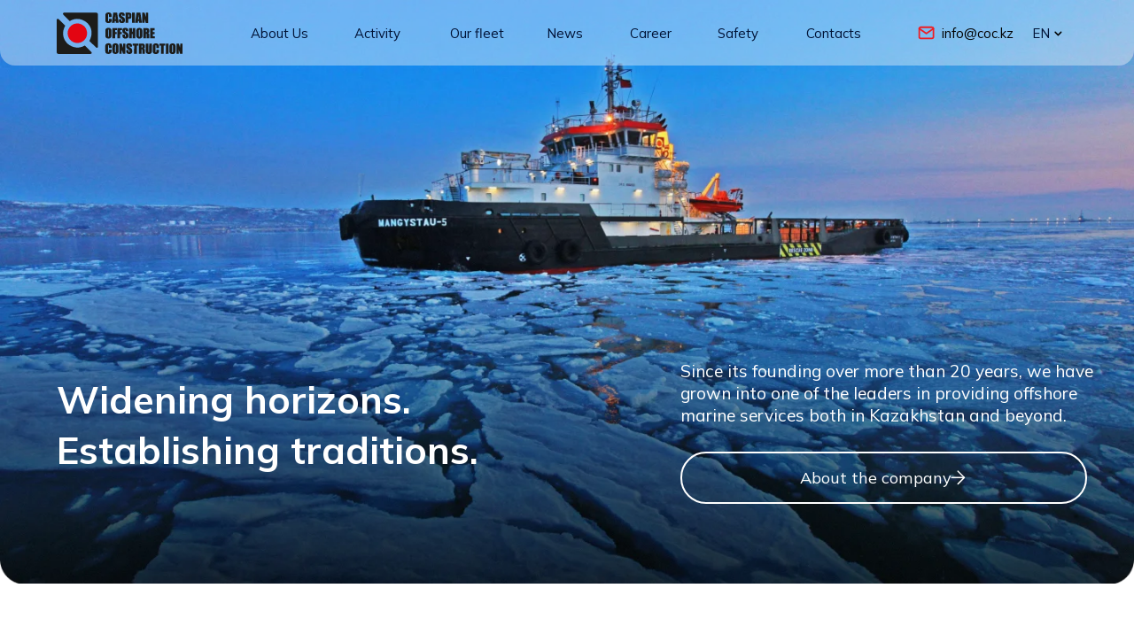

--- FILE ---
content_type: text/html; charset=UTF-8
request_url: https://coc.kz/?s=%E3%82%B9%E3%82%A8%E3%83%BC%E3%83%89%20%E3%83%88%E3%82%A5%E3%82%A8%E3%83%AB%E3%83%96%20%E3%82%BB%E3%83%96%E3%83%B3%20%E3%83%94%E3%83%B3%E3%82%AF%20No.375%E2%98%86%E3%83%91%E3%83%B3%E3%83%97%E3%82%B9%E2%98%86%E3%83%A9%E3%82%A4%E3%83%88%20%E3%82%B5%E3%83%BC%E3%83%86%E3%82%A3Sd.e8fh084
body_size: 54721
content:
<!DOCTYPE html> <html> <head> <meta charset="utf-8" /> <meta http-equiv="Content-Type" content="text/html; charset=utf-8" /> <meta name="viewport" content="width=device-width, initial-scale=1.0" /> <!--metatextblock--> <title>Widening horizons. Establishing traditions</title> <meta name="description" content="Since its founding over more than 20 years, we have grown into one of the leaders in providing offshore marine services both in Kazakhstan and beyond." /> <meta property="og:url" content="https://coc.kz" /> <meta property="og:title" content="Widening horizons. Establishing traditions" /> <meta property="og:description" content="Since its founding over more than 20 years, we have grown into one of the leaders in providing offshore marine services both in Kazakhstan and beyond." /> <meta property="og:type" content="website" /> <meta property="og:image" content="https://static.tildacdn.pro/tild6437-6531-4636-b361-386532643866/1_.png" /> <link rel="canonical" href="https://coc.kz"> <!--/metatextblock--> <meta name="format-detection" content="telephone=no" /> <meta http-equiv="x-dns-prefetch-control" content="on"> <link rel="dns-prefetch" href="https://ws.tildacdn.com"> <link rel="dns-prefetch" href="https://static.tildacdn.pro"> <link rel="shortcut icon" href="https://static.tildacdn.pro/tild6338-6338-4336-b230-316535343234/COC_logo_horizont_2.svg" type="image/x-icon" /> <!-- Assets --> <script src="https://neo.tildacdn.com/js/tilda-fallback-1.0.min.js" async charset="utf-8"></script> <link rel="stylesheet" href="https://static.tildacdn.pro/css/tilda-grid-3.0.min.css" type="text/css" media="all" onerror="this.loaderr='y';"/> <link rel="stylesheet" href="https://static.tildacdn.pro/ws/project15613206/tilda-blocks-page87298596.min.css?t=1762818051" type="text/css" media="all" onerror="this.loaderr='y';" /> <link rel="stylesheet" href="https://static.tildacdn.pro/css/tilda-animation-2.0.min.css" type="text/css" media="all" onerror="this.loaderr='y';" /> <link rel="stylesheet" href="https://static.tildacdn.pro/css/tilda-popup-1.1.min.css" type="text/css" media="print" onload="this.media='all';" onerror="this.loaderr='y';" /> <noscript><link rel="stylesheet" href="https://static.tildacdn.pro/css/tilda-popup-1.1.min.css" type="text/css" media="all" /></noscript> <link rel="stylesheet" href="https://fonts.googleapis.com/css2?family=Mulish:wght@300;400;600;700" type="text/css" /> <script nomodule src="https://static.tildacdn.pro/js/tilda-polyfill-1.0.min.js" charset="utf-8"></script> <script type="text/javascript">function t_onReady(func) {if(document.readyState!='loading') {func();} else {document.addEventListener('DOMContentLoaded',func);}}
function t_onFuncLoad(funcName,okFunc,time) {if(typeof window[funcName]==='function') {okFunc();} else {setTimeout(function() {t_onFuncLoad(funcName,okFunc,time);},(time||100));}}window.tildaApiServiceRootDomain="tildacdn.kz";function t396_initialScale(t){var e=document.getElementById("rec"+t);if(e){var i=e.querySelector(".t396__artboard");if(i){window.tn_scale_initial_window_width||(window.tn_scale_initial_window_width=document.documentElement.clientWidth);var a=window.tn_scale_initial_window_width,r=[],n,l=i.getAttribute("data-artboard-screens");if(l){l=l.split(",");for(var o=0;o<l.length;o++)r[o]=parseInt(l[o],10)}else r=[320,480,640,960,1200];for(var o=0;o<r.length;o++){var d=r[o];a>=d&&(n=d)}var _="edit"===window.allrecords.getAttribute("data-tilda-mode"),c="center"===t396_getFieldValue(i,"valign",n,r),s="grid"===t396_getFieldValue(i,"upscale",n,r),w=t396_getFieldValue(i,"height_vh",n,r),g=t396_getFieldValue(i,"height",n,r),u=!!window.opr&&!!window.opr.addons||!!window.opera||-1!==navigator.userAgent.indexOf(" OPR/");if(!_&&c&&!s&&!w&&g&&!u){var h=parseFloat((a/n).toFixed(3)),f=[i,i.querySelector(".t396__carrier"),i.querySelector(".t396__filter")],v=Math.floor(parseInt(g,10)*h)+"px",p;i.style.setProperty("--initial-scale-height",v);for(var o=0;o<f.length;o++)f[o].style.setProperty("height","var(--initial-scale-height)");t396_scaleInitial__getElementsToScale(i).forEach((function(t){t.style.zoom=h}))}}}}function t396_scaleInitial__getElementsToScale(t){return t?Array.prototype.slice.call(t.children).filter((function(t){return t&&(t.classList.contains("t396__elem")||t.classList.contains("t396__group"))})):[]}function t396_getFieldValue(t,e,i,a){var r,n=a[a.length-1];if(!(r=i===n?t.getAttribute("data-artboard-"+e):t.getAttribute("data-artboard-"+e+"-res-"+i)))for(var l=0;l<a.length;l++){var o=a[l];if(!(o<=i)&&(r=o===n?t.getAttribute("data-artboard-"+e):t.getAttribute("data-artboard-"+e+"-res-"+o)))break}return r}window.TN_SCALE_INITIAL_VER="1.0",window.tn_scale_initial_window_width=null;</script> <script src="https://static.tildacdn.pro/js/jquery-1.10.2.min.js" charset="utf-8" onerror="this.loaderr='y';"></script> <script src="https://static.tildacdn.pro/js/tilda-scripts-3.0.min.js" charset="utf-8" defer onerror="this.loaderr='y';"></script> <script src="https://static.tildacdn.pro/ws/project15613206/tilda-blocks-page87298596.min.js?t=1762818051" charset="utf-8" async onerror="this.loaderr='y';"></script> <script src="https://static.tildacdn.pro/js/tilda-lazyload-1.0.min.js" charset="utf-8" async onerror="this.loaderr='y';"></script> <script src="https://static.tildacdn.pro/js/tilda-animation-2.0.min.js" charset="utf-8" async onerror="this.loaderr='y';"></script> <script src="https://static.tildacdn.pro/js/tilda-zero-1.1.min.js" charset="utf-8" async onerror="this.loaderr='y';"></script> <script src="https://static.tildacdn.pro/js/tilda-submenublocks-1.0.min.js" charset="utf-8" async onerror="this.loaderr='y';"></script> <script src="https://static.tildacdn.pro/js/tilda-popup-1.0.min.js" charset="utf-8" async onerror="this.loaderr='y';"></script> <script src="https://static.tildacdn.pro/js/tilda-animation-sbs-1.0.min.js" charset="utf-8" async onerror="this.loaderr='y';"></script> <script src="https://static.tildacdn.pro/js/tilda-zero-scale-1.0.min.js" charset="utf-8" async onerror="this.loaderr='y';"></script> <script src="https://static.tildacdn.pro/js/tilda-zero-fixed-1.0.min.js" charset="utf-8" async onerror="this.loaderr='y';"></script> <script src="https://static.tildacdn.pro/js/tilda-events-1.0.min.js" charset="utf-8" async onerror="this.loaderr='y';"></script> <!-- nominify begin --><script src="https://cdn.postnikovmd.com/tilda@1.4/mods.min.js"></script><!-- nominify end --><script type="text/javascript">window.dataLayer=window.dataLayer||[];</script> <script type="text/javascript">(function() {if((/bot|google|yandex|baidu|bing|msn|duckduckbot|teoma|slurp|crawler|spider|robot|crawling|facebook/i.test(navigator.userAgent))===false&&typeof(sessionStorage)!='undefined'&&sessionStorage.getItem('visited')!=='y'&&document.visibilityState){var style=document.createElement('style');style.type='text/css';style.innerHTML='@media screen and (min-width: 980px) {.t-records {opacity: 0;}.t-records_animated {-webkit-transition: opacity ease-in-out .2s;-moz-transition: opacity ease-in-out .2s;-o-transition: opacity ease-in-out .2s;transition: opacity ease-in-out .2s;}.t-records.t-records_visible {opacity: 1;}}';document.getElementsByTagName('head')[0].appendChild(style);function t_setvisRecs(){var alr=document.querySelectorAll('.t-records');Array.prototype.forEach.call(alr,function(el) {el.classList.add("t-records_animated");});setTimeout(function() {Array.prototype.forEach.call(alr,function(el) {el.classList.add("t-records_visible");});sessionStorage.setItem("visited","y");},400);}
document.addEventListener('DOMContentLoaded',t_setvisRecs);}})();</script></head> <body class="t-body" style="margin:0;"> <!--allrecords--> <div id="allrecords" class="t-records" data-hook="blocks-collection-content-node" data-tilda-project-id="15613206" data-tilda-page-id="87298596" data-tilda-formskey="8d0221c8261ad53151130cbc15613206" data-tilda-cookie="no" data-tilda-lazy="yes" data-tilda-root-zone="pro" data-tilda-project-headcode="yes" data-tilda-project-country="KZ"> <div id="rec1488828623" class="r t-rec t-screenmin-640px" style=" " data-animationappear="off" data-record-type="396" data-screen-min="640px"> <!-- T396 --> <style>#rec1488828623 .t396__artboard {position:fixed;width:100%;left:0;top:0;z-index:990;}#rec1488828623 .t396__artboard {min-height:70px;height:0vh;overflow:visible;}#rec1488828623 .t396__filter {min-height:70px;height:0vh;}#rec1488828623 .t396__carrier{min-height:70px;height:0vh;background-position:center center;background-attachment:scroll;background-size:cover;background-repeat:no-repeat;}@media screen and (max-width:1199px) {#rec1488828623 .t396__artboard,#rec1488828623 .t396__filter,#rec1488828623 .t396__carrier {}#rec1488828623 .t396__filter {}#rec1488828623 .t396__carrier {background-attachment:scroll;}}@media screen and (max-width:959px) {#rec1488828623 .t396__artboard,#rec1488828623 .t396__filter,#rec1488828623 .t396__carrier {}#rec1488828623 .t396__filter {}#rec1488828623 .t396__carrier {background-attachment:scroll;}}@media screen and (max-width:639px) {#rec1488828623 .t396__artboard,#rec1488828623 .t396__filter,#rec1488828623 .t396__carrier {}#rec1488828623 .t396__filter {}#rec1488828623 .t396__carrier {background-attachment:scroll;}}@media screen and (max-width:479px) {#rec1488828623 .t396__artboard,#rec1488828623 .t396__filter,#rec1488828623 .t396__carrier {}#rec1488828623 .t396__filter {}#rec1488828623 .t396__carrier {background-attachment:scroll;}}#rec1488828623 .tn-elem[data-elem-id="176124738464860750"] {z-index:3;top:0px;left:calc(50% - 600px + 0px);width:1200px;height:70px;}#rec1488828623 .tn-elem[data-elem-id="176124738464860750"] .tn-atom {border-radius:0px 0px 16px 16px;opacity:0.4;background-color:#fbfbfb;background-position:center top;background-attachment:scroll;border-color:transparent ;border-style:solid ;transition:background-color var(--t396-speedhover,0s) ease-in-out,color var(--t396-speedhover,0s) ease-in-out,border-color var(--t396-speedhover,0s) ease-in-out,box-shadow var(--t396-shadowshoverspeed,0.2s) ease-in-out;}@media screen and (max-width:1199px) {#rec1488828623 .tn-elem[data-elem-id="176124738464860750"] {display:table;}#rec1488828623 .tn-elem[data-elem-id="176124738464860750"] .tn-atom {background-size:cover;background-attachment:scroll;}}@media screen and (max-width:959px) {#rec1488828623 .tn-elem[data-elem-id="176124738464860750"] {display:table;}#rec1488828623 .tn-elem[data-elem-id="176124738464860750"] .tn-atom {background-size:cover;}}@media screen and (max-width:639px) {#rec1488828623 .tn-elem[data-elem-id="176124738464860750"] {display:table;}#rec1488828623 .tn-elem[data-elem-id="176124738464860750"] .tn-atom {background-size:cover;}}@media screen and (max-width:479px) {#rec1488828623 .tn-elem[data-elem-id="176124738464860750"] {display:table;top:-116px;left:calc(50% - 160px + 484px);}#rec1488828623 .tn-elem[data-elem-id="176124738464860750"] .tn-atom {background-size:cover;}}#rec1488828623 .tn-elem[data-elem-id="176124738471734220"]{color:#001336;z-index:3;top:24px;left:calc(50% - 600px + 996px);width:88px;height:auto;}#rec1488828623 .tn-elem[data-elem-id="176124738471734220"] .tn-atom {vertical-align:middle;color:#001336;font-size:14px;font-family:'Mulish',Arial,sans-serif;line-height:1.55;font-weight:400;background-position:center center;border-color:transparent ;border-style:solid ;transition:background-color var(--t396-speedhover,0s) ease-in-out,color var(--t396-speedhover,0s) ease-in-out,border-color var(--t396-speedhover,0s) ease-in-out,box-shadow var(--t396-shadowshoverspeed,0.2s) ease-in-out;}@media screen and (max-width:1199px) {#rec1488828623 .tn-elem[data-elem-id="176124738471734220"] {display:table;height:auto;}}@media screen and (max-width:959px) {#rec1488828623 .tn-elem[data-elem-id="176124738471734220"] {display:table;height:auto;}}@media screen and (max-width:639px) {#rec1488828623 .tn-elem[data-elem-id="176124738471734220"] {display:table;height:auto;}}@media screen and (max-width:479px) {#rec1488828623 .tn-elem[data-elem-id="176124738471734220"] {display:table;top:-92px;left:calc(50% - 160px + 1480px);height:auto;}}#rec1488828623 .tn-elem[data-elem-id="176124738474959500"]{color:#001336;z-index:3;top:24px;left:calc(50% - 600px + 853px);width:63px;height:auto;}#rec1488828623 .tn-elem[data-elem-id="176124738474959500"] .tn-atom {vertical-align:middle;color:#001336;font-size:14px;font-family:'Mulish',Arial,sans-serif;line-height:1.55;font-weight:400;background-position:center center;border-color:transparent ;border-style:solid ;transition:background-color var(--t396-speedhover,0s) ease-in-out,color var(--t396-speedhover,0s) ease-in-out,border-color var(--t396-speedhover,0s) ease-in-out,box-shadow var(--t396-shadowshoverspeed,0.2s) ease-in-out;}@media screen and (max-width:1199px) {#rec1488828623 .tn-elem[data-elem-id="176124738474959500"] {display:table;height:auto;}}@media screen and (max-width:959px) {#rec1488828623 .tn-elem[data-elem-id="176124738474959500"] {display:table;height:auto;}}@media screen and (max-width:639px) {#rec1488828623 .tn-elem[data-elem-id="176124738474959500"] {display:table;height:auto;}}@media screen and (max-width:479px) {#rec1488828623 .tn-elem[data-elem-id="176124738474959500"] {display:table;top:-92px;left:calc(50% - 160px + 1341px);height:auto;}}#rec1488828623 .tn-elem[data-elem-id="176124738478319770"]{color:#001336;z-index:3;top:24px;left:calc(50% - 600px + 759px);width:53px;height:auto;}#rec1488828623 .tn-elem[data-elem-id="176124738478319770"] .tn-atom {vertical-align:middle;color:#001336;font-size:14px;font-family:'Mulish',Arial,sans-serif;line-height:1.55;font-weight:400;background-position:center center;border-color:transparent ;border-style:solid ;transition:background-color var(--t396-speedhover,0s) ease-in-out,color var(--t396-speedhover,0s) ease-in-out,border-color var(--t396-speedhover,0s) ease-in-out,box-shadow var(--t396-shadowshoverspeed,0.2s) ease-in-out;}@media screen and (max-width:1199px) {#rec1488828623 .tn-elem[data-elem-id="176124738478319770"] {display:table;height:auto;}}@media screen and (max-width:959px) {#rec1488828623 .tn-elem[data-elem-id="176124738478319770"] {display:table;height:auto;}}@media screen and (max-width:639px) {#rec1488828623 .tn-elem[data-elem-id="176124738478319770"] {display:table;height:auto;}}@media screen and (max-width:479px) {#rec1488828623 .tn-elem[data-elem-id="176124738478319770"] {display:table;height:auto;}}#rec1488828623 .tn-elem[data-elem-id="176124738482574770"]{color:#001336;z-index:3;top:24px;left:calc(50% - 600px + 666px);width:52px;height:auto;}#rec1488828623 .tn-elem[data-elem-id="176124738482574770"] .tn-atom {vertical-align:middle;color:#001336;font-size:14px;font-family:'Mulish',Arial,sans-serif;line-height:1.55;font-weight:400;background-position:center center;border-color:transparent ;border-style:solid ;transition:background-color var(--t396-speedhover,0s) ease-in-out,color var(--t396-speedhover,0s) ease-in-out,border-color var(--t396-speedhover,0s) ease-in-out,box-shadow var(--t396-shadowshoverspeed,0.2s) ease-in-out;}@media screen and (max-width:1199px) {#rec1488828623 .tn-elem[data-elem-id="176124738482574770"] {display:table;height:auto;}}@media screen and (max-width:959px) {#rec1488828623 .tn-elem[data-elem-id="176124738482574770"] {display:table;height:auto;}}@media screen and (max-width:639px) {#rec1488828623 .tn-elem[data-elem-id="176124738482574770"] {display:table;height:auto;}}@media screen and (max-width:479px) {#rec1488828623 .tn-elem[data-elem-id="176124738482574770"] {display:table;top:-92px;left:calc(50% - 160px + 1080px);height:auto;}}#rec1488828623 .tn-elem[data-elem-id="176124738485382400"]{color:#001336;z-index:3;top:24px;left:calc(50% - 600px + 578px);width:47px;height:auto;}#rec1488828623 .tn-elem[data-elem-id="176124738485382400"] .tn-atom {vertical-align:middle;color:#001336;font-size:14px;font-family:'Mulish',Arial,sans-serif;line-height:1.55;font-weight:400;background-position:center center;border-color:transparent ;border-style:solid ;transition:background-color var(--t396-speedhover,0s) ease-in-out,color var(--t396-speedhover,0s) ease-in-out,border-color var(--t396-speedhover,0s) ease-in-out,box-shadow var(--t396-shadowshoverspeed,0.2s) ease-in-out;}@media screen and (max-width:1199px) {#rec1488828623 .tn-elem[data-elem-id="176124738485382400"] {display:table;height:auto;}}@media screen and (max-width:959px) {#rec1488828623 .tn-elem[data-elem-id="176124738485382400"] {display:table;height:auto;}}@media screen and (max-width:639px) {#rec1488828623 .tn-elem[data-elem-id="176124738485382400"] {display:table;height:auto;}}@media screen and (max-width:479px) {#rec1488828623 .tn-elem[data-elem-id="176124738485382400"] {display:table;top:-92px;left:calc(50% - 160px + 995px);height:auto;}}#rec1488828623 .tn-elem[data-elem-id="176124738488488660"]{color:#001336;z-index:3;top:24px;left:calc(50% - 600px + 476px);width:61px;height:auto;}#rec1488828623 .tn-elem[data-elem-id="176124738488488660"] .tn-atom {vertical-align:middle;color:#001336;font-size:14px;font-family:'Mulish',Arial,sans-serif;line-height:1.55;font-weight:400;background-position:center center;border-color:transparent ;border-style:solid ;transition:background-color var(--t396-speedhover,0s) ease-in-out,color var(--t396-speedhover,0s) ease-in-out,border-color var(--t396-speedhover,0s) ease-in-out,box-shadow var(--t396-shadowshoverspeed,0.2s) ease-in-out;}@media screen and (max-width:1199px) {#rec1488828623 .tn-elem[data-elem-id="176124738488488660"] {display:table;height:auto;}}@media screen and (max-width:959px) {#rec1488828623 .tn-elem[data-elem-id="176124738488488660"] {display:table;height:auto;}}@media screen and (max-width:639px) {#rec1488828623 .tn-elem[data-elem-id="176124738488488660"] {display:table;height:auto;}}@media screen and (max-width:479px) {#rec1488828623 .tn-elem[data-elem-id="176124738488488660"] {display:table;top:-92px;left:calc(50% - 160px + 934px);height:auto;}}#rec1488828623 .tn-elem[data-elem-id="176124738492124320"]{color:#001336;z-index:3;top:24px;left:calc(50% - 600px + 375px);width:60px;height:auto;}#rec1488828623 .tn-elem[data-elem-id="176124738492124320"] .tn-atom {vertical-align:middle;color:#001336;font-size:14px;font-family:'Mulish',Arial,sans-serif;line-height:1.55;font-weight:400;background-position:center center;border-color:transparent ;border-style:solid ;transition:background-color var(--t396-speedhover,0s) ease-in-out,color var(--t396-speedhover,0s) ease-in-out,border-color var(--t396-speedhover,0s) ease-in-out,box-shadow var(--t396-shadowshoverspeed,0.2s) ease-in-out;}@media screen and (max-width:1199px) {#rec1488828623 .tn-elem[data-elem-id="176124738492124320"] {display:table;height:auto;}}@media screen and (max-width:959px) {#rec1488828623 .tn-elem[data-elem-id="176124738492124320"] {display:table;height:auto;}}@media screen and (max-width:639px) {#rec1488828623 .tn-elem[data-elem-id="176124738492124320"] {display:table;height:auto;}}@media screen and (max-width:479px) {#rec1488828623 .tn-elem[data-elem-id="176124738492124320"] {display:table;top:-92px;left:calc(50% - 160px + 806px);height:auto;}}#rec1488828623 .tn-elem[data-elem-id="176124738495655420"]{color:#001336;z-index:3;top:24px;left:calc(50% - 600px + 265px);width:69px;height:auto;}#rec1488828623 .tn-elem[data-elem-id="176124738495655420"] .tn-atom {vertical-align:middle;color:#001336;font-size:14px;font-family:'Mulish',Arial,sans-serif;line-height:1.55;font-weight:400;background-position:center center;border-color:transparent ;border-style:solid ;transition:background-color var(--t396-speedhover,0s) ease-in-out,color var(--t396-speedhover,0s) ease-in-out,border-color var(--t396-speedhover,0s) ease-in-out,box-shadow var(--t396-shadowshoverspeed,0.2s) ease-in-out;}@media screen and (max-width:1199px) {#rec1488828623 .tn-elem[data-elem-id="176124738495655420"] {display:table;height:auto;}}@media screen and (max-width:959px) {#rec1488828623 .tn-elem[data-elem-id="176124738495655420"] {display:table;height:auto;}}@media screen and (max-width:639px) {#rec1488828623 .tn-elem[data-elem-id="176124738495655420"] {display:table;height:auto;}}@media screen and (max-width:479px) {#rec1488828623 .tn-elem[data-elem-id="176124738495655420"] {display:table;top:-92px;left:calc(50% - 160px + 737px);height:auto;}}#rec1488828623 .tn-elem[data-elem-id="176124738498895470"] {z-index:3;top:25px;left:calc(50% - 600px + 971px);width:18px;height:auto;}#rec1488828623 .tn-elem[data-elem-id="176124738498895470"] .tn-atom {border-radius:0px 0px 0px 0px;background-position:center center;border-color:transparent ;border-style:solid ;transition:background-color var(--t396-speedhover,0s) ease-in-out,color var(--t396-speedhover,0s) ease-in-out,border-color var(--t396-speedhover,0s) ease-in-out,box-shadow var(--t396-shadowshoverspeed,0.2s) ease-in-out;}#rec1488828623 .tn-elem[data-elem-id="176124738498895470"] .tn-atom__img {border-radius:0px 0px 0px 0px;object-position:center center;}@media screen and (max-width:1199px) {#rec1488828623 .tn-elem[data-elem-id="176124738498895470"] {display:table;height:auto;}}@media screen and (max-width:959px) {#rec1488828623 .tn-elem[data-elem-id="176124738498895470"] {display:table;height:auto;}}@media screen and (max-width:639px) {#rec1488828623 .tn-elem[data-elem-id="176124738498895470"] {display:table;height:auto;}}@media screen and (max-width:479px) {#rec1488828623 .tn-elem[data-elem-id="176124738498895470"] {display:table;top:-91px;left:calc(50% - 160px + 1455px);height:auto;}}#rec1488828623 .tn-elem[data-elem-id="176124738501983770"] {z-index:3;top:29px;left:calc(50% - 600px + 1113px);width:13px;height:auto;}#rec1488828623 .tn-elem[data-elem-id="176124738501983770"] .tn-atom {border-radius:0px 0px 0px 0px;background-position:center center;border-color:transparent ;border-style:solid ;transition:background-color var(--t396-speedhover,0s) ease-in-out,color var(--t396-speedhover,0s) ease-in-out,border-color var(--t396-speedhover,0s) ease-in-out,box-shadow var(--t396-shadowshoverspeed,0.2s) ease-in-out;}#rec1488828623 .tn-elem[data-elem-id="176124738501983770"] .tn-atom__img {border-radius:0px 0px 0px 0px;object-position:center center;}@media screen and (max-width:1199px) {#rec1488828623 .tn-elem[data-elem-id="176124738501983770"] {display:table;height:auto;}}@media screen and (max-width:959px) {#rec1488828623 .tn-elem[data-elem-id="176124738501983770"] {display:table;height:auto;}}@media screen and (max-width:639px) {#rec1488828623 .tn-elem[data-elem-id="176124738501983770"] {display:table;height:auto;}}@media screen and (max-width:479px) {#rec1488828623 .tn-elem[data-elem-id="176124738501983770"] {display:table;height:auto;}}#rec1488828623 .tn-elem[data-elem-id="176124738468866550"]{color:#001336;z-index:3;top:24px;left:calc(50% - 600px + 1092px);width:20px;height:auto;}#rec1488828623 .tn-elem[data-elem-id="176124738468866550"] .tn-atom {vertical-align:middle;color:#001336;font-size:14px;font-family:'Mulish',Arial,sans-serif;line-height:1.55;font-weight:400;background-position:center center;border-color:transparent ;border-style:solid ;transition:background-color var(--t396-speedhover,0s) ease-in-out,color var(--t396-speedhover,0s) ease-in-out,border-color var(--t396-speedhover,0s) ease-in-out,box-shadow var(--t396-shadowshoverspeed,0.2s) ease-in-out;}@media screen and (max-width:1199px) {#rec1488828623 .tn-elem[data-elem-id="176124738468866550"] {display:table;height:auto;}}@media screen and (max-width:959px) {#rec1488828623 .tn-elem[data-elem-id="176124738468866550"] {display:table;height:auto;}}@media screen and (max-width:639px) {#rec1488828623 .tn-elem[data-elem-id="176124738468866550"] {display:table;height:auto;}}@media screen and (max-width:479px) {#rec1488828623 .tn-elem[data-elem-id="176124738468866550"] {display:table;top:-92px;left:calc(50% - 160px + 1576px);height:auto;}}#rec1488828623 .tn-elem[data-elem-id="176124738466677680"] {z-index:3;top:13px;left:calc(50% - 600px + 60px);width:134px;height:auto;}#rec1488828623 .tn-elem[data-elem-id="176124738466677680"] .tn-atom {border-radius:0px 0px 0px 0px;background-position:center center;border-color:transparent ;border-style:solid ;transition:background-color var(--t396-speedhover,0s) ease-in-out,color var(--t396-speedhover,0s) ease-in-out,border-color var(--t396-speedhover,0s) ease-in-out,box-shadow var(--t396-shadowshoverspeed,0.2s) ease-in-out;}#rec1488828623 .tn-elem[data-elem-id="176124738466677680"] .tn-atom__img {border-radius:0px 0px 0px 0px;object-position:center center;}@media screen and (max-width:1199px) {#rec1488828623 .tn-elem[data-elem-id="176124738466677680"] {display:table;height:auto;}}@media screen and (max-width:959px) {#rec1488828623 .tn-elem[data-elem-id="176124738466677680"] {display:table;height:auto;}}@media screen and (max-width:639px) {#rec1488828623 .tn-elem[data-elem-id="176124738466677680"] {display:table;height:auto;}}@media screen and (max-width:479px) {#rec1488828623 .tn-elem[data-elem-id="176124738466677680"] {display:table;top:-105px;left:calc(50% - 160px + 564px);height:auto;}}</style> <div class='t396'> <div class="t396__artboard" data-artboard-recid="1488828623" data-artboard-screens="320,480,640,960,1200" data-artboard-height="70" data-artboard-valign="center" data-artboard-upscale="window" data-artboard-ovrflw="visible" data-artboard-pos="fixed" data-artboard-heightmode="hug" data-artboard-fixed-need-js="y"> <div class="t396__carrier" data-artboard-recid="1488828623"></div> <div class="t396__filter" data-artboard-recid="1488828623"></div> <div class='t396__elem tn-elem tn-elem__1488828623176124738464860750' data-elem-id='176124738464860750' data-elem-type='shape' data-field-top-value="0" data-field-left-value="0" data-field-height-value="70" data-field-width-value="1200" data-field-axisy-value="top" data-field-axisx-value="left" data-field-container-value="grid" data-field-topunits-value="px" data-field-leftunits-value="px" data-field-heightunits-value="px" data-field-widthunits-value="px" data-field-lazyoff-value="y" data-field-widthmode-value="fixed" data-field-top-res-320-value="-116" data-field-left-res-320-value="484"> <div class='tn-atom'> </div> </div> <div class='t396__elem tn-elem tn-elem__1488828623176124738471734220' data-elem-id='176124738471734220' data-elem-type='text' data-field-top-value="24" data-field-left-value="996" data-field-height-value="22" data-field-width-value="88" data-field-axisy-value="top" data-field-axisx-value="left" data-field-container-value="grid" data-field-topunits-value="px" data-field-leftunits-value="px" data-field-heightunits-value="px" data-field-widthunits-value="px" data-field-textfit-value="autoheight" data-field-fontsize-value="14" data-field-top-res-320-value="-92" data-field-left-res-320-value="1480"> <div class='tn-atom'field='tn_text_176124738471734220'><a href="mailto:info@coc.kz" style="color: rgb(0, 0, 0);">info@coc.kz</a></div> </div> <div class='t396__elem tn-elem tn-elem__1488828623176124738474959500' data-elem-id='176124738474959500' data-elem-type='text' data-field-top-value="24" data-field-left-value="853" data-field-height-value="22" data-field-width-value="63" data-field-axisy-value="top" data-field-axisx-value="left" data-field-container-value="grid" data-field-topunits-value="px" data-field-leftunits-value="px" data-field-heightunits-value="px" data-field-widthunits-value="px" data-field-textfit-value="autoheight" data-field-fontsize-value="14" data-field-top-res-320-value="-92" data-field-left-res-320-value="1341"> <div class='tn-atom'><a href="https://coc.kz/contacts-en"style="color: inherit">Contacts</a></div> </div> <div class='t396__elem tn-elem tn-elem__1488828623176124738478319770' data-elem-id='176124738478319770' data-elem-type='text' data-field-top-value="24" data-field-left-value="759" data-field-height-value="22" data-field-width-value="53" data-field-axisy-value="top" data-field-axisx-value="left" data-field-container-value="grid" data-field-topunits-value="px" data-field-leftunits-value="px" data-field-heightunits-value="px" data-field-widthunits-value="px" data-field-textfit-value="autoheight" data-field-fontsize-value="14"> <div class='tn-atom'><a href="http://coc.kz/safetyandoccupationalhealth-en"style="color: inherit">Safety</a></div> </div> <div class='t396__elem tn-elem tn-elem__1488828623176124738482574770' data-elem-id='176124738482574770' data-elem-type='text' data-field-top-value="24" data-field-left-value="666" data-field-height-value="22" data-field-width-value="52" data-field-axisy-value="top" data-field-axisx-value="left" data-field-container-value="grid" data-field-topunits-value="px" data-field-leftunits-value="px" data-field-heightunits-value="px" data-field-widthunits-value="px" data-field-textfit-value="autoheight" data-field-fontsize-value="14" data-field-top-res-320-value="-92" data-field-left-res-320-value="1080"> <div class='tn-atom'><a href="http://coc.kz/caree-en"style="color: inherit">Career</a></div> </div> <div class='t396__elem tn-elem tn-elem__1488828623176124738485382400' data-elem-id='176124738485382400' data-elem-type='text' data-field-top-value="24" data-field-left-value="578" data-field-height-value="22" data-field-width-value="47" data-field-axisy-value="top" data-field-axisx-value="left" data-field-container-value="grid" data-field-topunits-value="px" data-field-leftunits-value="px" data-field-heightunits-value="px" data-field-widthunits-value="px" data-field-textfit-value="autoheight" data-field-fontsize-value="14" data-field-top-res-320-value="-92" data-field-left-res-320-value="995"> <div class='tn-atom'><a href="http://coc.kz/news-en"style="color: inherit">News</a></div> </div> <div class='t396__elem tn-elem tn-elem__1488828623176124738488488660' data-elem-id='176124738488488660' data-elem-type='text' data-field-top-value="24" data-field-left-value="476" data-field-height-value="22" data-field-width-value="61" data-field-axisy-value="top" data-field-axisx-value="left" data-field-container-value="grid" data-field-topunits-value="px" data-field-leftunits-value="px" data-field-heightunits-value="px" data-field-widthunits-value="px" data-field-textfit-value="autoheight" data-field-fontsize-value="14" data-field-top-res-320-value="-92" data-field-left-res-320-value="934"> <div class='tn-atom'><a href="http://coc.kz/ourfleet-en"style="color: inherit">Our fleet</a></div> </div> <div class='t396__elem tn-elem tn-elem__1488828623176124738492124320' data-elem-id='176124738492124320' data-elem-type='text' data-field-top-value="24" data-field-left-value="375" data-field-height-value="22" data-field-width-value="60" data-field-axisy-value="top" data-field-axisx-value="left" data-field-container-value="grid" data-field-topunits-value="px" data-field-leftunits-value="px" data-field-heightunits-value="px" data-field-widthunits-value="px" data-field-textfit-value="autoheight" data-field-fontsize-value="14" data-field-top-res-320-value="-92" data-field-left-res-320-value="806"> <div class='tn-atom'><a href="http://coc.kz/activities-en"style="color: inherit">Activity</a></div> </div> <div class='t396__elem tn-elem tn-elem__1488828623176124738495655420' data-elem-id='176124738495655420' data-elem-type='text' data-field-top-value="24" data-field-left-value="265" data-field-height-value="22" data-field-width-value="69" data-field-axisy-value="top" data-field-axisx-value="left" data-field-container-value="grid" data-field-topunits-value="px" data-field-leftunits-value="px" data-field-heightunits-value="px" data-field-widthunits-value="px" data-field-textfit-value="autoheight" data-field-fontsize-value="14" data-field-top-res-320-value="-92" data-field-left-res-320-value="737"> <div class='tn-atom'><a href="https://coc.kz/aboutus-en"style="color: inherit">About Us</a></div> </div> <div class='t396__elem tn-elem tn-elem__1488828623176124738498895470' data-elem-id='176124738498895470' data-elem-type='image' data-field-top-value="25" data-field-left-value="971" data-field-height-value="19" data-field-width-value="18" data-field-axisy-value="top" data-field-axisx-value="left" data-field-container-value="grid" data-field-topunits-value="px" data-field-leftunits-value="px" data-field-heightunits-value="px" data-field-widthunits-value="px" data-field-filewidth-value="16" data-field-fileheight-value="17" data-field-heightmode-value="hug" data-field-top-res-320-value="-91" data-field-left-res-320-value="1455" data-field-height-res-320-value="19"> <div class='tn-atom'> <img class='tn-atom__img t-img' data-original='https://static.tildacdn.pro/tild3839-6638-4263-a532-303636613439/mail.svg'
src='https://static.tildacdn.pro/tild3839-6638-4263-a532-303636613439/mail.svg'
alt='' imgfield='tn_img_176124738498895470'
/> </div> </div> <div class='t396__elem tn-elem tn-elem__1488828623176124738501983770' data-elem-id='176124738501983770' data-elem-type='image' data-field-top-value="29" data-field-left-value="1113" data-field-height-value="14" data-field-width-value="13" data-field-axisy-value="top" data-field-axisx-value="left" data-field-container-value="grid" data-field-topunits-value="px" data-field-leftunits-value="px" data-field-heightunits-value="px" data-field-widthunits-value="px" data-field-filewidth-value="16" data-field-fileheight-value="17" data-field-heightmode-value="hug" data-field-height-res-320-value="14"> <a class='tn-atom' href="#submenu:more"> <img class='tn-atom__img t-img' data-original='https://static.tildacdn.pro/tild6665-6635-4435-a565-663338326236/chevron-down.svg'
src='https://static.tildacdn.pro/tild6665-6635-4435-a565-663338326236/chevron-down.svg'
alt='' imgfield='tn_img_176124738501983770'
/> </a> </div> <div class='t396__elem tn-elem tn-elem__1488828623176124738468866550' data-elem-id='176124738468866550' data-elem-type='text' data-field-top-value="24" data-field-left-value="1092" data-field-height-value="22" data-field-width-value="20" data-field-axisy-value="top" data-field-axisx-value="left" data-field-container-value="grid" data-field-topunits-value="px" data-field-leftunits-value="px" data-field-heightunits-value="px" data-field-widthunits-value="px" data-field-textfit-value="autoheight" data-field-fontsize-value="14" data-field-top-res-320-value="-92" data-field-left-res-320-value="1576"> <div class='tn-atom'><a href="#submenu:more"style="color: inherit">EN</a></div> </div> <div class='t396__elem tn-elem tn-elem__1488828623176124738466677680' data-elem-id='176124738466677680' data-elem-type='image' data-field-top-value="13" data-field-left-value="60" data-field-height-value="44" data-field-width-value="134" data-field-axisy-value="top" data-field-axisx-value="left" data-field-container-value="grid" data-field-topunits-value="px" data-field-leftunits-value="px" data-field-heightunits-value="px" data-field-widthunits-value="px" data-field-filewidth-value="2554" data-field-fileheight-value="844" data-field-widthmode-value="fixed" data-field-heightmode-value="hug" data-field-top-res-320-value="-105" data-field-left-res-320-value="564" data-field-height-res-320-value="48"> <a class='tn-atom' href="https://coc.kz/"> <img class='tn-atom__img t-img' data-original='https://static.tildacdn.pro/tild6464-3033-4339-a334-633465333166/COC_logo_horizont_1.svg'
src='https://static.tildacdn.pro/tild6464-3033-4339-a334-633465333166/COC_logo_horizont_1.svg'
alt='' imgfield='tn_img_176124738466677680'
/> </a> </div> </div> </div> <script>t_onFuncLoad('t396_initialScale',function() {t396_initialScale('1488828623');});t_onReady(function() {t_onFuncLoad('t396_init',function() {t396_init('1488828623');});});</script> <!-- /T396 --> </div> <div id="rec1518394043" class="r t-rec t-screenmax-480px" style=" " data-animationappear="off" data-record-type="396" data-screen-max="480px"> <!-- T396 --> <style>#rec1518394043 .t396__artboard {position:fixed;width:100%;left:0;top:0;z-index:990;}#rec1518394043 .t396__artboard {height:70px;overflow:visible;}#rec1518394043 .t396__filter {height:70px;}#rec1518394043 .t396__carrier{height:70px;background-position:center center;background-attachment:scroll;background-size:cover;background-repeat:no-repeat;}@media screen and (max-width:1199px) {#rec1518394043 .t396__artboard,#rec1518394043 .t396__filter,#rec1518394043 .t396__carrier {}#rec1518394043 .t396__filter {}#rec1518394043 .t396__carrier {background-attachment:scroll;}}@media screen and (max-width:959px) {#rec1518394043 .t396__artboard,#rec1518394043 .t396__filter,#rec1518394043 .t396__carrier {}#rec1518394043 .t396__filter {}#rec1518394043 .t396__carrier {background-attachment:scroll;}}@media screen and (max-width:639px) {#rec1518394043 .t396__artboard,#rec1518394043 .t396__filter,#rec1518394043 .t396__carrier {}#rec1518394043 .t396__filter {}#rec1518394043 .t396__carrier {background-attachment:scroll;}}@media screen and (max-width:479px) {#rec1518394043 .t396__artboard,#rec1518394043 .t396__filter,#rec1518394043 .t396__carrier {height:70px;}#rec1518394043 .t396__artboard {background-color:transparent;background-image:none;}#rec1518394043 .t396__filter {}#rec1518394043 .t396__carrier {background-attachment:scroll;}}#rec1518394043 .tn-elem[data-elem-id="176124738464860750"] {z-index:3;top:0px;left:calc(50% - 600px + 0px);width:1200px;height:70px;-webkit-backdrop-filter:blur(30px);backdrop-filter:blur(30px);border-radius:0px 0px 16px 16px;}#rec1518394043 .tn-elem[data-elem-id="176124738464860750"] .tn-atom {border-radius:0px 0px 16px 16px;opacity:0.55;background-color:#fbfbfb;background-position:center center;border-color:transparent ;border-style:solid ;transition:background-color var(--t396-speedhover,0s) ease-in-out,color var(--t396-speedhover,0s) ease-in-out,border-color var(--t396-speedhover,0s) ease-in-out,box-shadow var(--t396-shadowshoverspeed,0.2s) ease-in-out;}@media screen and (max-width:1199px) {#rec1518394043 .tn-elem[data-elem-id="176124738464860750"] {display:table;}}@media screen and (max-width:959px) {#rec1518394043 .tn-elem[data-elem-id="176124738464860750"] {display:table;}}@media screen and (max-width:639px) {#rec1518394043 .tn-elem[data-elem-id="176124738464860750"] {display:table;}}@media screen and (max-width:479px) {#rec1518394043 .tn-elem[data-elem-id="176124738464860750"] {display:table;top:0px;left:calc(50% - 160px + 0px);width:320px;}}#rec1518394043 .tn-elem[data-elem-id="176124738466677680"] {z-index:3;top:11px;left:calc(50% - 600px + 80px);width:138px;height:auto;}#rec1518394043 .tn-elem[data-elem-id="176124738466677680"] .tn-atom {border-radius:0px 0px 0px 0px;background-position:center center;border-color:transparent ;border-style:solid ;transition:background-color var(--t396-speedhover,0s) ease-in-out,color var(--t396-speedhover,0s) ease-in-out,border-color var(--t396-speedhover,0s) ease-in-out,box-shadow var(--t396-shadowshoverspeed,0.2s) ease-in-out;}#rec1518394043 .tn-elem[data-elem-id="176124738466677680"] .tn-atom__img {border-radius:0px 0px 0px 0px;object-position:center center;}@media screen and (max-width:1199px) {#rec1518394043 .tn-elem[data-elem-id="176124738466677680"] {display:table;height:auto;}}@media screen and (max-width:959px) {#rec1518394043 .tn-elem[data-elem-id="176124738466677680"] {display:table;height:auto;}}@media screen and (max-width:639px) {#rec1518394043 .tn-elem[data-elem-id="176124738466677680"] {display:table;height:auto;}}@media screen and (max-width:479px) {#rec1518394043 .tn-elem[data-elem-id="176124738466677680"] {display:table;top:15px;left:calc(50% - 160px + 25px);width:122px;height:auto;}}#rec1518394043 .tn-elem[data-elem-id="176229453126469280"] {z-index:3;top:29px;left:calc(50% - 600px + 1113px);width:13px;height:auto;}#rec1518394043 .tn-elem[data-elem-id="176229453126469280"] .tn-atom {border-radius:0px 0px 0px 0px;background-position:center center;border-color:transparent ;border-style:solid ;transition:background-color var(--t396-speedhover,0s) ease-in-out,color var(--t396-speedhover,0s) ease-in-out,border-color var(--t396-speedhover,0s) ease-in-out,box-shadow var(--t396-shadowshoverspeed,0.2s) ease-in-out;}#rec1518394043 .tn-elem[data-elem-id="176229453126469280"] .tn-atom__img {border-radius:0px 0px 0px 0px;object-position:center center;}@media screen and (max-width:1199px) {#rec1518394043 .tn-elem[data-elem-id="176229453126469280"] {display:table;height:auto;}}@media screen and (max-width:959px) {#rec1518394043 .tn-elem[data-elem-id="176229453126469280"] {display:table;height:auto;}}@media screen and (max-width:639px) {#rec1518394043 .tn-elem[data-elem-id="176229453126469280"] {display:table;height:auto;}}@media screen and (max-width:479px) {#rec1518394043 .tn-elem[data-elem-id="176229453126469280"] {display:table;top:28px;left:calc(50% - 160px + 247px);height:auto;}}#rec1518394043 .tn-elem[data-elem-id="176229453127489930"]{color:#001336;z-index:3;top:24px;left:calc(50% - 600px + 1092px);width:auto;height:auto;}#rec1518394043 .tn-elem[data-elem-id="176229453127489930"] .tn-atom {vertical-align:middle;white-space:nowrap;color:#001336;font-size:14px;font-family:'Mulish',Arial,sans-serif;line-height:1.55;font-weight:400;background-position:center center;border-color:transparent ;border-style:solid ;transition:background-color var(--t396-speedhover,0s) ease-in-out,color var(--t396-speedhover,0s) ease-in-out,border-color var(--t396-speedhover,0s) ease-in-out,box-shadow var(--t396-shadowshoverspeed,0.2s) ease-in-out;}@media screen and (max-width:1199px) {#rec1518394043 .tn-elem[data-elem-id="176229453127489930"] {display:table;height:auto;}}@media screen and (max-width:959px) {#rec1518394043 .tn-elem[data-elem-id="176229453127489930"] {display:table;height:auto;}}@media screen and (max-width:639px) {#rec1518394043 .tn-elem[data-elem-id="176229453127489930"] {display:table;height:auto;}}@media screen and (max-width:479px) {#rec1518394043 .tn-elem[data-elem-id="176229453127489930"] {display:table;top:24px;left:calc(50% - 160px + 226px);height:auto;}}#rec1518394043 .tn-elem[data-elem-id="176229453128565760"]{color:#ffffff;text-align:center;z-index:3;top:24px;left:calc(50% - 600px + 1084px);width:52px;height:22px;}#rec1518394043 .tn-elem[data-elem-id="176229453128565760"] .tn-atom{color:#ffffff;font-size:14px;font-family:'Mulish',Arial,sans-serif;line-height:1.55;font-weight:600;border-radius:30px 30px 30px 30px;background-position:center center;border-color:transparent ;border-style:solid ;--t396-speedhover:0.2s;transition:background-color var(--t396-speedhover,0s) ease-in-out,color var(--t396-speedhover,0s) ease-in-out,border-color var(--t396-speedhover,0s) ease-in-out,box-shadow var(--t396-shadowshoverspeed,0.2s) ease-in-out;}#rec1518394043 .tn-elem[data-elem-id="176229453128565760"] .tn-atom {-webkit-box-pack:center;-ms-flex-pack:center;justify-content:center;}#rec1518394043 .tn-elem[data-elem-id="176229453128565760"] .tn-atom .tn-atom__button-content {column-gap:10px;}@media screen and (max-width:1199px) {#rec1518394043 .tn-elem[data-elem-id="176229453128565760"] {display:block;}}@media screen and (max-width:959px) {#rec1518394043 .tn-elem[data-elem-id="176229453128565760"] {display:block;}}@media screen and (max-width:639px) {#rec1518394043 .tn-elem[data-elem-id="176229453128565760"] {display:block;}}@media screen and (max-width:479px) {#rec1518394043 .tn-elem[data-elem-id="176229453128565760"] {display:block;top:26px;left:calc(50% - 160px + 226px);width:34px;height:18px;}}#rec1518394043 .tn-elem[data-elem-id="1762283159594"] {z-index:3;top:-260px;left:calc(50% - 600px + 948px);width:100px;height:100px;}#rec1518394043 .tn-elem[data-elem-id="1762283159594"] .tn-atom {border-radius:0px 0px 0px 0px;background-color:#fff705;background-position:center center;border-color:transparent ;border-style:solid ;transition:background-color var(--t396-speedhover,0s) ease-in-out,color var(--t396-speedhover,0s) ease-in-out,border-color var(--t396-speedhover,0s) ease-in-out,box-shadow var(--t396-shadowshoverspeed,0.2s) ease-in-out;}@media screen and (max-width:1199px) {#rec1518394043 .tn-elem[data-elem-id="1762283159594"] {display:table;top:-178px;left:calc(50% - 480px + 968px);}}@media screen and (max-width:959px) {#rec1518394043 .tn-elem[data-elem-id="1762283159594"] {display:table;}}@media screen and (max-width:639px) {#rec1518394043 .tn-elem[data-elem-id="1762283159594"] {display:table;}}@media screen and (max-width:479px) {#rec1518394043 .tn-elem[data-elem-id="1762283159594"] {display:table;top:42px;left:calc(50% - 160px + 274px);width:21px;height:2px;}#rec1518394043 .tn-elem[data-elem-id="1762283159594"] .tn-atom{background-color:#000000;background-size:cover;}}#rec1518394043 .tn-elem[data-elem-id="176228316305373800"] {z-index:3;top:-260px;left:calc(50% - 600px + 835px);width:100px;height:100px;}#rec1518394043 .tn-elem[data-elem-id="176228316305373800"] .tn-atom {border-radius:0px 0px 0px 0px;background-color:#fff705;background-position:center center;border-color:transparent ;border-style:solid ;transition:background-color var(--t396-speedhover,0s) ease-in-out,color var(--t396-speedhover,0s) ease-in-out,border-color var(--t396-speedhover,0s) ease-in-out,box-shadow var(--t396-shadowshoverspeed,0.2s) ease-in-out;}@media screen and (max-width:1199px) {#rec1518394043 .tn-elem[data-elem-id="176228316305373800"] {display:table;top:-178px;left:calc(50% - 480px + 855px);}}@media screen and (max-width:959px) {#rec1518394043 .tn-elem[data-elem-id="176228316305373800"] {display:table;}}@media screen and (max-width:639px) {#rec1518394043 .tn-elem[data-elem-id="176228316305373800"] {display:table;}}@media screen and (max-width:479px) {#rec1518394043 .tn-elem[data-elem-id="176228316305373800"] {display:table;top:34px;left:calc(50% - 160px + 274px);width:21px;height:2px;}#rec1518394043 .tn-elem[data-elem-id="176228316305373800"] .tn-atom{background-color:#000000;background-size:cover;}}#rec1518394043 .tn-elem[data-elem-id="176228316143924350"] {z-index:3;top:-260px;left:calc(50% - 600px + 720px);width:100px;height:100px;}#rec1518394043 .tn-elem[data-elem-id="176228316143924350"] .tn-atom {border-radius:0px 0px 0px 0px;background-color:#fff705;background-position:center center;border-color:transparent ;border-style:solid ;transition:background-color var(--t396-speedhover,0s) ease-in-out,color var(--t396-speedhover,0s) ease-in-out,border-color var(--t396-speedhover,0s) ease-in-out,box-shadow var(--t396-shadowshoverspeed,0.2s) ease-in-out;}@media screen and (max-width:1199px) {#rec1518394043 .tn-elem[data-elem-id="176228316143924350"] {display:table;top:-178px;left:calc(50% - 480px + 740px);}}@media screen and (max-width:959px) {#rec1518394043 .tn-elem[data-elem-id="176228316143924350"] {display:table;}}@media screen and (max-width:639px) {#rec1518394043 .tn-elem[data-elem-id="176228316143924350"] {display:table;}}@media screen and (max-width:479px) {#rec1518394043 .tn-elem[data-elem-id="176228316143924350"] {display:table;top:26px;left:calc(50% - 160px + 274px);width:21px;height:2px;}#rec1518394043 .tn-elem[data-elem-id="176228316143924350"] .tn-atom{background-color:#000000;background-size:cover;}}#rec1518394043 .tn-elem[data-elem-id="1762286241980"]{color:#ffffff;text-align:center;z-index:3;top:-223px;left:calc(50% - 600px + 1080px);width:200px;height:55px;}#rec1518394043 .tn-elem[data-elem-id="1762286241980"] .tn-atom{color:#ffffff;font-size:14px;font-family:'Mulish',Arial,sans-serif;line-height:1.55;font-weight:600;border-radius:30px 30px 30px 30px;background-position:center center;border-color:transparent ;border-style:solid ;--t396-speedhover:0.2s;transition:background-color var(--t396-speedhover,0s) ease-in-out,color var(--t396-speedhover,0s) ease-in-out,border-color var(--t396-speedhover,0s) ease-in-out,box-shadow var(--t396-shadowshoverspeed,0.2s) ease-in-out;}#rec1518394043 .tn-elem[data-elem-id="1762286241980"] .tn-atom {-webkit-box-pack:center;-ms-flex-pack:center;justify-content:center;}#rec1518394043 .tn-elem[data-elem-id="1762286241980"] .tn-atom .tn-atom__button-content {column-gap:10px;}@media screen and (max-width:1199px) {#rec1518394043 .tn-elem[data-elem-id="1762286241980"] {display:block;}}@media screen and (max-width:959px) {#rec1518394043 .tn-elem[data-elem-id="1762286241980"] {display:block;}}@media screen and (max-width:639px) {#rec1518394043 .tn-elem[data-elem-id="1762286241980"] {display:block;}}@media screen and (max-width:479px) {#rec1518394043 .tn-elem[data-elem-id="1762286241980"] {display:block;top:26px;left:calc(50% - 160px + 274px);width:21px;height:18px;}}</style> <div class='t396'> <div class="t396__artboard" data-artboard-recid="1518394043" data-artboard-screens="320,480,640,960,1200" data-artboard-height="70" data-artboard-valign="center" data-artboard-upscale="window" data-artboard-ovrflw="visible" data-artboard-pos="fixed" data-artboard-fixed-need-js="y" data-artboard-height-res-320="70"> <div class="t396__carrier" data-artboard-recid="1518394043"></div> <div class="t396__filter" data-artboard-recid="1518394043"></div> <div class='t396__elem tn-elem tn-elem__1518394043176124738464860750' data-elem-id='176124738464860750' data-elem-type='shape' data-field-top-value="0" data-field-left-value="0" data-field-height-value="70" data-field-width-value="1200" data-field-axisy-value="top" data-field-axisx-value="left" data-field-container-value="grid" data-field-topunits-value="px" data-field-leftunits-value="px" data-field-heightunits-value="px" data-field-widthunits-value="px" data-field-widthmode-value="fixed" data-field-top-res-320-value="0" data-field-left-res-320-value="0" data-field-width-res-320-value="320"> <div class='tn-atom'> </div> </div> <div class='t396__elem tn-elem tn-elem__1518394043176124738466677680' data-elem-id='176124738466677680' data-elem-type='image' data-field-top-value="11" data-field-left-value="80" data-field-height-value="46" data-field-width-value="138" data-field-axisy-value="top" data-field-axisx-value="left" data-field-container-value="grid" data-field-topunits-value="px" data-field-leftunits-value="px" data-field-heightunits-value="px" data-field-widthunits-value="px" data-field-filewidth-value="2554" data-field-fileheight-value="844" data-field-widthmode-value="fixed" data-field-heightmode-value="hug" data-field-top-res-320-value="15" data-field-left-res-320-value="25" data-field-height-res-320-value="40" data-field-width-res-320-value="122" data-field-widthmode-res-320-value="fixed" data-field-height-res-960-value="46"> <a class='tn-atom' href="https://coc.kz/"> <img class='tn-atom__img t-img' data-original='https://static.tildacdn.pro/tild6137-6261-4562-a131-363632373166/COC_logo_horizont_1.svg'
src='https://static.tildacdn.pro/tild6137-6261-4562-a131-363632373166/COC_logo_horizont_1.svg'
alt='' imgfield='tn_img_176124738466677680'
/> </a> </div> <div class='t396__elem tn-elem tn-elem__1518394043176229453126469280' data-elem-id='176229453126469280' data-elem-type='image' data-field-top-value="29" data-field-left-value="1113" data-field-height-value="14" data-field-width-value="13" data-field-axisy-value="top" data-field-axisx-value="left" data-field-container-value="grid" data-field-topunits-value="px" data-field-leftunits-value="px" data-field-heightunits-value="px" data-field-widthunits-value="px" data-field-filewidth-value="16" data-field-fileheight-value="17" data-field-heightmode-value="hug" data-field-top-res-320-value="28" data-field-left-res-320-value="247" data-field-height-res-320-value="14" data-field-height-res-960-value="14"> <a class='tn-atom' href="#submenu:more1"> <img class='tn-atom__img t-img' data-original='https://static.tildacdn.pro/tild6665-6635-4435-a565-663338326236/chevron-down.svg'
src='https://static.tildacdn.pro/tild6665-6635-4435-a565-663338326236/chevron-down.svg'
alt='' imgfield='tn_img_176229453126469280'
/> </a> </div> <div class='t396__elem tn-elem tn-elem__1518394043176229453127489930' data-elem-id='176229453127489930' data-elem-type='text' data-field-top-value="24" data-field-left-value="1092" data-field-height-value="22" data-field-width-value="19" data-field-axisy-value="top" data-field-axisx-value="left" data-field-container-value="grid" data-field-topunits-value="px" data-field-leftunits-value="px" data-field-heightunits-value="px" data-field-widthunits-value="px" data-field-textfit-value="autowidth" data-field-fontsize-value="14" data-field-top-res-320-value="24" data-field-left-res-320-value="226"> <div class='tn-atom'><a href="#submenu:more1"style="color: inherit">EN</a></div> </div> <div class='t396__elem tn-elem tn-elem__1518394043176229453128565760' data-elem-id='176229453128565760' data-elem-type='button' data-field-top-value="24" data-field-left-value="1084" data-field-height-value="22" data-field-width-value="52" data-field-axisy-value="top" data-field-axisx-value="left" data-field-container-value="grid" data-field-topunits-value="px" data-field-leftunits-value="px" data-field-heightunits-value="px" data-field-widthunits-value="px" data-field-fontsize-value="14" data-field-top-res-320-value="26" data-field-left-res-320-value="226" data-field-height-res-320-value="18" data-field-width-res-320-value="34"> <a class='tn-atom' href="#submenu:more"> <div class='tn-atom__button-content'> <span></span> </div> </a> </div> <div class='t396__elem tn-elem tn-elem__15183940431762283159594' data-elem-id='1762283159594' data-elem-type='shape' data-field-top-value="-260" data-field-left-value="948" data-field-height-value="100" data-field-width-value="100" data-field-axisy-value="top" data-field-axisx-value="left" data-field-container-value="grid" data-field-topunits-value="px" data-field-leftunits-value="px" data-field-heightunits-value="px" data-field-widthunits-value="px" data-field-top-res-320-value="42" data-field-left-res-320-value="274" data-field-height-res-320-value="2" data-field-width-res-320-value="21" data-field-widthmode-res-320-value="fixed" data-field-heightmode-res-320-value="fixed" data-field-top-res-960-value="-178" data-field-left-res-960-value="968"> <div class='tn-atom'> </div> </div> <div class='t396__elem tn-elem tn-elem__1518394043176228316305373800' data-elem-id='176228316305373800' data-elem-type='shape' data-field-top-value="-260" data-field-left-value="835" data-field-height-value="100" data-field-width-value="100" data-field-axisy-value="top" data-field-axisx-value="left" data-field-container-value="grid" data-field-topunits-value="px" data-field-leftunits-value="px" data-field-heightunits-value="px" data-field-widthunits-value="px" data-field-top-res-320-value="34" data-field-left-res-320-value="274" data-field-height-res-320-value="2" data-field-width-res-320-value="21" data-field-widthmode-res-320-value="fixed" data-field-heightmode-res-320-value="fixed" data-field-top-res-960-value="-178" data-field-left-res-960-value="855"> <div class='tn-atom'> </div> </div> <div class='t396__elem tn-elem tn-elem__1518394043176228316143924350' data-elem-id='176228316143924350' data-elem-type='shape' data-field-top-value="-260" data-field-left-value="720" data-field-height-value="100" data-field-width-value="100" data-field-axisy-value="top" data-field-axisx-value="left" data-field-container-value="grid" data-field-topunits-value="px" data-field-leftunits-value="px" data-field-heightunits-value="px" data-field-widthunits-value="px" data-field-top-res-320-value="26" data-field-left-res-320-value="274" data-field-height-res-320-value="2" data-field-width-res-320-value="21" data-field-widthmode-res-320-value="fixed" data-field-heightmode-res-320-value="fixed" data-field-top-res-960-value="-178" data-field-left-res-960-value="740"> <div class='tn-atom'> </div> </div> <div class='t396__elem tn-elem tn-elem__15183940431762286241980' data-elem-id='1762286241980' data-elem-type='button' data-field-top-value="-223" data-field-left-value="1080" data-field-height-value="55" data-field-width-value="200" data-field-axisy-value="top" data-field-axisx-value="left" data-field-container-value="grid" data-field-topunits-value="px" data-field-leftunits-value="px" data-field-heightunits-value="px" data-field-widthunits-value="px" data-field-fontsize-value="14" data-field-top-res-320-value="26" data-field-left-res-320-value="274" data-field-height-res-320-value="18" data-field-width-res-320-value="21"> <a class='tn-atom' href="#menu"> <div class='tn-atom__button-content'> <span></span> </div> </a> </div> </div> </div> <script>t_onFuncLoad('t396_initialScale',function() {t396_initialScale('1518394043');});t_onReady(function() {t_onFuncLoad('t396_init',function() {t396_init('1518394043');});});</script> <!-- /T396 --> </div> <div id="rec1488849563" class="r t-rec" style=" " data-animationappear="off" data-record-type="794"> <!-- T794 --> <div class="t794" data-tooltip-hook="#submenu:more" data-tooltip-margin="15px" data-add-arrow=""> <div class="t794__tooltip-menu"> <div class="t794__tooltip-menu-corner"></div> <div class="t794__content"> <ul class="t794__list" role="menu" aria-label=""> <li class="t794__list_item t-submenublocks__item t-name t-name_xs"> <a class="t794__typo t794__typo_1488849563 t794__link t-name t-name_xs"
role="menuitem"
href="/home"
style="" data-menu-item-number="1">RU</a> </li> </ul> </div> </div> </div> <script>t_onReady(function() {t_onFuncLoad('t794_init',function() {t794_init('1488849563');});});</script> <style>#rec1488849563 .t794__tooltip-menu,a[data-tooltip-menu-id="1488849563"] + .t794__tooltip-menu{background-color:#ffffff;text-align:center;max-width:100px;border-radius:10px;}#rec1488849563 .t794__content{background-color:#ffffff;border-radius:10px;}#rec1488849563 .t794__tooltip-menu-corner{background-color:#ffffff;top:-6.5px;border-color:#eee;border-width:0;border-style:none;}@media screen and (max-width:980px){a[data-tooltip-menu-id="1488849563"] + .t794__tooltip-menu{max-width:100%;}}</style> <style></style> <style>#rec1488849563 .t794__tooltip-menu,a[data-tooltip-menu-id="1488849563"] + .t794__tooltip-menu {box-shadow:0px 0px 7px rgba(0,0,0,0.2);}</style> </div> <div id="rec1518394053" class="r t-rec" style=" " data-animationappear="off" data-record-type="1093"> <!-- t1093 --> <div class="t1093"> <div class="t-popup " data-anim="fadein" data-anim-timeout="0.3" data-tooltip-hook="#menu" data-popup-rec-ids="1518394063"
role="dialog"
aria-modal="true"
tabindex="-1"> <div class="t-popup__container t-width t-valign_top"> </div> </div> <div class="t-popup__bg"></div> </div> <style> #rec1518394063[data-record-type="396"]{display:none;}.t1093 .t-popup #rec1518394063[data-record-type="396"]{display:block;}</style> <style>#rec1518394053 .t1093 .t-popup__bg{-webkit-backdrop-filter:blur(4px);backdrop-filter:blur(4px);}</style> <style>#rec1518394053 .t1093 .t-popup.t-popup-anim-fadein .t-popup__container{transition-timing-function:ease-in-out;}</style> <script>t_onReady(function() {t_onFuncLoad('t1093__init',function() {t1093__init('1518394053');});t_onFuncLoad('t1093__initPopup',function() {t1093__initPopup('1518394053');});});</script> </div> <div id="rec1518394063" class="r t-rec" style=" " data-animationappear="off" data-record-type="396"> <!-- T396 --> <style>#rec1518394063 .t396__artboard {height:140px;}#rec1518394063 .t396__filter {height:140px;}#rec1518394063 .t396__carrier{height:140px;background-position:center center;background-attachment:scroll;background-size:cover;background-repeat:no-repeat;}@media screen and (max-width:1199px) {#rec1518394063 .t396__artboard,#rec1518394063 .t396__filter,#rec1518394063 .t396__carrier {}#rec1518394063 .t396__filter {}#rec1518394063 .t396__carrier {background-attachment:scroll;}}@media screen and (max-width:959px) {#rec1518394063 .t396__artboard,#rec1518394063 .t396__filter,#rec1518394063 .t396__carrier {}#rec1518394063 .t396__filter {}#rec1518394063 .t396__carrier {background-attachment:scroll;}}@media screen and (max-width:639px) {#rec1518394063 .t396__artboard,#rec1518394063 .t396__filter,#rec1518394063 .t396__carrier {}#rec1518394063 .t396__filter {}#rec1518394063 .t396__carrier {background-attachment:scroll;}}@media screen and (max-width:479px) {#rec1518394063 .t396__artboard,#rec1518394063 .t396__filter,#rec1518394063 .t396__carrier {height:550px;}#rec1518394063 .t396__filter {}#rec1518394063 .t396__carrier {background-attachment:scroll;}}#rec1518394063 .tn-elem[data-elem-id="1762291327313"] {z-index:3;top:0px;left:calc(50% - 600px + 0px);width:1200px;height:140px;}#rec1518394063 .tn-elem[data-elem-id="1762291327313"] .tn-atom {border-radius:0px 0px 0px 0px;background-color:#ffffff;background-position:center center;border-color:transparent ;border-style:solid ;transition:background-color var(--t396-speedhover,0s) ease-in-out,color var(--t396-speedhover,0s) ease-in-out,border-color var(--t396-speedhover,0s) ease-in-out,box-shadow var(--t396-shadowshoverspeed,0.2s) ease-in-out;}@media screen and (max-width:1199px) {#rec1518394063 .tn-elem[data-elem-id="1762291327313"] {display:table;}}@media screen and (max-width:959px) {#rec1518394063 .tn-elem[data-elem-id="1762291327313"] {display:table;}}@media screen and (max-width:639px) {#rec1518394063 .tn-elem[data-elem-id="1762291327313"] {display:table;}}@media screen and (max-width:479px) {#rec1518394063 .tn-elem[data-elem-id="1762291327313"] {display:table;width:320px;height:550px;border-radius:0px 0px 16px 16px;}#rec1518394063 .tn-elem[data-elem-id="1762291327313"] .tn-atom {background-size:cover;border-radius:0px 0px 16px 16px;}}#rec1518394063 .tn-elem[data-elem-id="176229084129769520"] {z-index:3;top:0px;left:calc(50% - 600px + 0px);width:1200px;height:70px;-webkit-backdrop-filter:blur(30px);backdrop-filter:blur(30px);border-radius:0px 0px 16px 16px;}#rec1518394063 .tn-elem[data-elem-id="176229084129769520"] .tn-atom {border-radius:0px 0px 16px 16px;opacity:0.55;background-color:#fbfbfb;background-position:center center;border-color:transparent ;border-style:solid ;transition:background-color var(--t396-speedhover,0s) ease-in-out,color var(--t396-speedhover,0s) ease-in-out,border-color var(--t396-speedhover,0s) ease-in-out,box-shadow var(--t396-shadowshoverspeed,0.2s) ease-in-out;}@media screen and (max-width:1199px) {#rec1518394063 .tn-elem[data-elem-id="176229084129769520"] {display:table;}}@media screen and (max-width:959px) {#rec1518394063 .tn-elem[data-elem-id="176229084129769520"] {display:table;}}@media screen and (max-width:639px) {#rec1518394063 .tn-elem[data-elem-id="176229084129769520"] {display:table;}}@media screen and (max-width:479px) {#rec1518394063 .tn-elem[data-elem-id="176229084129769520"] {display:table;top:0px;left:calc(50% - 160px + 0px);width:320px;height:70px;}#rec1518394063 .tn-elem[data-elem-id="176229084129769520"] .tn-atom{background-color:#e8e8e8;background-size:cover;}}#rec1518394063 .tn-elem[data-elem-id="176229084130860560"] {z-index:3;top:11px;left:calc(50% - 600px + 80px);width:138px;height:auto;}#rec1518394063 .tn-elem[data-elem-id="176229084130860560"] .tn-atom {border-radius:0px 0px 0px 0px;background-position:center center;border-color:transparent ;border-style:solid ;transition:background-color var(--t396-speedhover,0s) ease-in-out,color var(--t396-speedhover,0s) ease-in-out,border-color var(--t396-speedhover,0s) ease-in-out,box-shadow var(--t396-shadowshoverspeed,0.2s) ease-in-out;}#rec1518394063 .tn-elem[data-elem-id="176229084130860560"] .tn-atom__img {border-radius:0px 0px 0px 0px;object-position:center center;}@media screen and (max-width:1199px) {#rec1518394063 .tn-elem[data-elem-id="176229084130860560"] {display:table;height:auto;}}@media screen and (max-width:959px) {#rec1518394063 .tn-elem[data-elem-id="176229084130860560"] {display:table;height:auto;}}@media screen and (max-width:639px) {#rec1518394063 .tn-elem[data-elem-id="176229084130860560"] {display:table;height:auto;}}@media screen and (max-width:479px) {#rec1518394063 .tn-elem[data-elem-id="176229084130860560"] {display:table;top:15px;left:calc(50% - 160px + 25px);width:122px;height:auto;}}#rec1518394063 .tn-elem[data-elem-id="1762290504337"] {z-index:3;top:-162px;left:calc(50% - 600px + 967px);width:100px;height:10px;}#rec1518394063 .tn-elem[data-elem-id="1762290504337"] .tn-atom {border-radius:0px 0px 0px 0px;background-color:#001336;background-position:center center;border-color:transparent ;border-style:solid ;transition:background-color var(--t396-speedhover,0s) ease-in-out,color var(--t396-speedhover,0s) ease-in-out,border-color var(--t396-speedhover,0s) ease-in-out,box-shadow var(--t396-shadowshoverspeed,0.2s) ease-in-out;}#rec1518394063 .tn-elem[data-elem-id="1762290504337"] .tn-atom {-webkit-transform:rotate(315deg);-moz-transform:rotate(315deg);transform:rotate(315deg);}@media screen and (max-width:1199px) {#rec1518394063 .tn-elem[data-elem-id="1762290504337"] {display:table;}}@media screen and (max-width:959px) {#rec1518394063 .tn-elem[data-elem-id="1762290504337"] {display:table;}}@media screen and (max-width:639px) {#rec1518394063 .tn-elem[data-elem-id="1762290504337"] {display:table;}}@media screen and (max-width:479px) {#rec1518394063 .tn-elem[data-elem-id="1762290504337"] {display:table;top:32px;left:calc(50% - 160px + 270px);width:25px;height:2px;}}#rec1518394063 .tn-elem[data-elem-id="176229050643120930"] {z-index:3;top:-162px;left:calc(50% - 600px + 967px);width:100px;height:10px;}#rec1518394063 .tn-elem[data-elem-id="176229050643120930"] .tn-atom {border-radius:0px 0px 0px 0px;background-color:#001336;background-position:center center;border-color:transparent ;border-style:solid ;transition:background-color var(--t396-speedhover,0s) ease-in-out,color var(--t396-speedhover,0s) ease-in-out,border-color var(--t396-speedhover,0s) ease-in-out,box-shadow var(--t396-shadowshoverspeed,0.2s) ease-in-out;}#rec1518394063 .tn-elem[data-elem-id="176229050643120930"] .tn-atom {-webkit-transform:rotate(45deg);-moz-transform:rotate(45deg);transform:rotate(45deg);}@media screen and (max-width:1199px) {#rec1518394063 .tn-elem[data-elem-id="176229050643120930"] {display:table;}}@media screen and (max-width:959px) {#rec1518394063 .tn-elem[data-elem-id="176229050643120930"] {display:table;}}@media screen and (max-width:639px) {#rec1518394063 .tn-elem[data-elem-id="176229050643120930"] {display:table;}}@media screen and (max-width:479px) {#rec1518394063 .tn-elem[data-elem-id="176229050643120930"] {display:table;top:32px;left:calc(50% - 160px + 270px);width:25px;height:2px;}}#rec1518394063 .tn-elem[data-elem-id="176229408000250550"]{color:#001336;z-index:3;top:24px;left:calc(50% - 600px + 851px);width:63px;height:auto;}#rec1518394063 .tn-elem[data-elem-id="176229408000250550"] .tn-atom {vertical-align:middle;color:#001336;font-size:14px;font-family:'Mulish',Arial,sans-serif;line-height:1.55;font-weight:400;background-position:center center;border-color:transparent ;border-style:solid ;transition:background-color var(--t396-speedhover,0s) ease-in-out,color var(--t396-speedhover,0s) ease-in-out,border-color var(--t396-speedhover,0s) ease-in-out,box-shadow var(--t396-shadowshoverspeed,0.2s) ease-in-out;}@media screen and (max-width:1199px) {#rec1518394063 .tn-elem[data-elem-id="176229408000250550"] {display:table;height:auto;}}@media screen and (max-width:959px) {#rec1518394063 .tn-elem[data-elem-id="176229408000250550"] {display:table;height:auto;}}@media screen and (max-width:639px) {#rec1518394063 .tn-elem[data-elem-id="176229408000250550"] {display:table;height:auto;}}@media screen and (max-width:479px) {#rec1518394063 .tn-elem[data-elem-id="176229408000250550"] {display:table;top:371px;left:calc(50% - 160px + 33px);width:254px;height:auto;}#rec1518394063 .tn-elem[data-elem-id="176229408000250550"] {text-align:center;}#rec1518394063 .tn-elem[data-elem-id="176229408000250550"] .tn-atom{font-size:20px;background-size:cover;}}#rec1518394063 .tn-elem[data-elem-id="176229408002140470"]{color:#001336;z-index:3;top:24px;left:calc(50% - 600px + 759px);width:53px;height:auto;}#rec1518394063 .tn-elem[data-elem-id="176229408002140470"] .tn-atom {vertical-align:middle;color:#001336;font-size:14px;font-family:'Mulish',Arial,sans-serif;line-height:1.55;font-weight:400;background-position:center center;border-color:transparent ;border-style:solid ;transition:background-color var(--t396-speedhover,0s) ease-in-out,color var(--t396-speedhover,0s) ease-in-out,border-color var(--t396-speedhover,0s) ease-in-out,box-shadow var(--t396-shadowshoverspeed,0.2s) ease-in-out;}@media screen and (max-width:1199px) {#rec1518394063 .tn-elem[data-elem-id="176229408002140470"] {display:table;height:auto;}}@media screen and (max-width:959px) {#rec1518394063 .tn-elem[data-elem-id="176229408002140470"] {display:table;height:auto;}}@media screen and (max-width:639px) {#rec1518394063 .tn-elem[data-elem-id="176229408002140470"] {display:table;height:auto;}}@media screen and (max-width:479px) {#rec1518394063 .tn-elem[data-elem-id="176229408002140470"] {display:table;top:325px;left:calc(50% - 160px + 68px);width:184px;height:auto;}#rec1518394063 .tn-elem[data-elem-id="176229408002140470"] {text-align:center;}#rec1518394063 .tn-elem[data-elem-id="176229408002140470"] .tn-atom{font-size:20px;background-size:cover;}}#rec1518394063 .tn-elem[data-elem-id="176229408003989250"]{color:#001336;z-index:3;top:24px;left:calc(50% - 600px + 666px);width:52px;height:auto;}#rec1518394063 .tn-elem[data-elem-id="176229408003989250"] .tn-atom {vertical-align:middle;color:#001336;font-size:14px;font-family:'Mulish',Arial,sans-serif;line-height:1.55;font-weight:400;background-position:center center;border-color:transparent ;border-style:solid ;transition:background-color var(--t396-speedhover,0s) ease-in-out,color var(--t396-speedhover,0s) ease-in-out,border-color var(--t396-speedhover,0s) ease-in-out,box-shadow var(--t396-shadowshoverspeed,0.2s) ease-in-out;}@media screen and (max-width:1199px) {#rec1518394063 .tn-elem[data-elem-id="176229408003989250"] {display:table;height:auto;}}@media screen and (max-width:959px) {#rec1518394063 .tn-elem[data-elem-id="176229408003989250"] {display:table;height:auto;}}@media screen and (max-width:639px) {#rec1518394063 .tn-elem[data-elem-id="176229408003989250"] {display:table;height:auto;}}@media screen and (max-width:479px) {#rec1518394063 .tn-elem[data-elem-id="176229408003989250"] {display:table;top:279px;left:calc(50% - 160px + 65px);width:191px;height:auto;}#rec1518394063 .tn-elem[data-elem-id="176229408003989250"] {text-align:center;}#rec1518394063 .tn-elem[data-elem-id="176229408003989250"] .tn-atom{font-size:20px;background-size:cover;}}#rec1518394063 .tn-elem[data-elem-id="176229408005441590"]{color:#001336;z-index:3;top:24px;left:calc(50% - 600px + 580px);width:47px;height:auto;}#rec1518394063 .tn-elem[data-elem-id="176229408005441590"] .tn-atom {vertical-align:middle;color:#001336;font-size:14px;font-family:'Mulish',Arial,sans-serif;line-height:1.55;font-weight:400;background-position:center center;border-color:transparent ;border-style:solid ;transition:background-color var(--t396-speedhover,0s) ease-in-out,color var(--t396-speedhover,0s) ease-in-out,border-color var(--t396-speedhover,0s) ease-in-out,box-shadow var(--t396-shadowshoverspeed,0.2s) ease-in-out;}@media screen and (max-width:1199px) {#rec1518394063 .tn-elem[data-elem-id="176229408005441590"] {display:table;height:auto;}}@media screen and (max-width:959px) {#rec1518394063 .tn-elem[data-elem-id="176229408005441590"] {display:table;height:auto;}}@media screen and (max-width:639px) {#rec1518394063 .tn-elem[data-elem-id="176229408005441590"] {display:table;height:auto;}}@media screen and (max-width:479px) {#rec1518394063 .tn-elem[data-elem-id="176229408005441590"] {display:table;top:233px;left:calc(50% - 160px + 79px);width:163px;height:auto;}#rec1518394063 .tn-elem[data-elem-id="176229408005441590"] {text-align:center;}#rec1518394063 .tn-elem[data-elem-id="176229408005441590"] .tn-atom{font-size:20px;background-size:cover;}}#rec1518394063 .tn-elem[data-elem-id="176229408006539910"]{color:#001336;z-index:3;top:24px;left:calc(50% - 600px + 474px);width:61px;height:auto;}#rec1518394063 .tn-elem[data-elem-id="176229408006539910"] .tn-atom {vertical-align:middle;color:#001336;font-size:14px;font-family:'Mulish',Arial,sans-serif;line-height:1.55;font-weight:400;background-position:center center;border-color:transparent ;border-style:solid ;transition:background-color var(--t396-speedhover,0s) ease-in-out,color var(--t396-speedhover,0s) ease-in-out,border-color var(--t396-speedhover,0s) ease-in-out,box-shadow var(--t396-shadowshoverspeed,0.2s) ease-in-out;}@media screen and (max-width:1199px) {#rec1518394063 .tn-elem[data-elem-id="176229408006539910"] {display:table;height:auto;}}@media screen and (max-width:959px) {#rec1518394063 .tn-elem[data-elem-id="176229408006539910"] {display:table;height:auto;}}@media screen and (max-width:639px) {#rec1518394063 .tn-elem[data-elem-id="176229408006539910"] {display:table;height:auto;}}@media screen and (max-width:479px) {#rec1518394063 .tn-elem[data-elem-id="176229408006539910"] {display:table;top:187px;left:calc(50% - 160px + 65px);width:190px;height:auto;}#rec1518394063 .tn-elem[data-elem-id="176229408006539910"] {text-align:center;}#rec1518394063 .tn-elem[data-elem-id="176229408006539910"] .tn-atom{font-size:20px;background-size:cover;}}#rec1518394063 .tn-elem[data-elem-id="176229408007647550"]{color:#001336;z-index:3;top:24px;left:calc(50% - 600px + 375px);width:60px;height:auto;}#rec1518394063 .tn-elem[data-elem-id="176229408007647550"] .tn-atom {vertical-align:middle;color:#001336;font-size:14px;font-family:'Mulish',Arial,sans-serif;line-height:1.55;font-weight:400;background-position:center center;border-color:transparent ;border-style:solid ;transition:background-color var(--t396-speedhover,0s) ease-in-out,color var(--t396-speedhover,0s) ease-in-out,border-color var(--t396-speedhover,0s) ease-in-out,box-shadow var(--t396-shadowshoverspeed,0.2s) ease-in-out;}@media screen and (max-width:1199px) {#rec1518394063 .tn-elem[data-elem-id="176229408007647550"] {display:table;height:auto;}}@media screen and (max-width:959px) {#rec1518394063 .tn-elem[data-elem-id="176229408007647550"] {display:table;height:auto;}}@media screen and (max-width:639px) {#rec1518394063 .tn-elem[data-elem-id="176229408007647550"] {display:table;height:auto;}}@media screen and (max-width:479px) {#rec1518394063 .tn-elem[data-elem-id="176229408007647550"] {display:table;top:141px;left:calc(50% - 160px + 53px);width:215px;height:auto;}#rec1518394063 .tn-elem[data-elem-id="176229408007647550"] {text-align:center;}#rec1518394063 .tn-elem[data-elem-id="176229408007647550"] .tn-atom{font-size:20px;background-size:cover;-webkit-transform:rotate(358deg);-moz-transform:rotate(358deg);transform:rotate(358deg);}}#rec1518394063 .tn-elem[data-elem-id="176229408009094920"]{color:#001336;z-index:3;top:24px;left:calc(50% - 600px + 265px);width:69px;height:auto;}#rec1518394063 .tn-elem[data-elem-id="176229408009094920"] .tn-atom {vertical-align:middle;color:#001336;font-size:14px;font-family:'Mulish',Arial,sans-serif;line-height:1.55;font-weight:400;background-position:center center;border-color:transparent ;border-style:solid ;transition:background-color var(--t396-speedhover,0s) ease-in-out,color var(--t396-speedhover,0s) ease-in-out,border-color var(--t396-speedhover,0s) ease-in-out,box-shadow var(--t396-shadowshoverspeed,0.2s) ease-in-out;}@media screen and (max-width:1199px) {#rec1518394063 .tn-elem[data-elem-id="176229408009094920"] {display:table;height:auto;}}@media screen and (max-width:959px) {#rec1518394063 .tn-elem[data-elem-id="176229408009094920"] {display:table;height:auto;}}@media screen and (max-width:639px) {#rec1518394063 .tn-elem[data-elem-id="176229408009094920"] {display:table;height:auto;}}@media screen and (max-width:479px) {#rec1518394063 .tn-elem[data-elem-id="176229408009094920"] {display:table;top:95px;left:calc(50% - 160px + 53px);width:215px;height:auto;}#rec1518394063 .tn-elem[data-elem-id="176229408009094920"] {text-align:center;}#rec1518394063 .tn-elem[data-elem-id="176229408009094920"] .tn-atom{font-size:20px;background-size:cover;}}#rec1518394063 .tn-elem[data-elem-id="176229102559139160"]{color:#ffffff;text-align:center;z-index:3;top:24px;left:calc(50% - 600px + 1080px);width:52px;height:22px;}#rec1518394063 .tn-elem[data-elem-id="176229102559139160"] .tn-atom{color:#ffffff;font-size:14px;font-family:'Mulish',Arial,sans-serif;line-height:1.55;font-weight:600;border-radius:30px 30px 30px 30px;background-position:center center;border-color:transparent ;border-style:solid ;--t396-speedhover:0.2s;transition:background-color var(--t396-speedhover,0s) ease-in-out,color var(--t396-speedhover,0s) ease-in-out,border-color var(--t396-speedhover,0s) ease-in-out,box-shadow var(--t396-shadowshoverspeed,0.2s) ease-in-out;}#rec1518394063 .tn-elem[data-elem-id="176229102559139160"] .tn-atom {-webkit-box-pack:center;-ms-flex-pack:center;justify-content:center;}#rec1518394063 .tn-elem[data-elem-id="176229102559139160"] .tn-atom .tn-atom__button-content {column-gap:10px;}@media screen and (max-width:1199px) {#rec1518394063 .tn-elem[data-elem-id="176229102559139160"] {display:block;}}@media screen and (max-width:959px) {#rec1518394063 .tn-elem[data-elem-id="176229102559139160"] {display:block;}}@media screen and (max-width:639px) {#rec1518394063 .tn-elem[data-elem-id="176229102559139160"] {display:block;}}@media screen and (max-width:479px) {#rec1518394063 .tn-elem[data-elem-id="176229102559139160"] {display:block;top:-83px;left:calc(50% - 160px + 230px);width:34px;height:18px;}}</style> <div class='t396'> <div class="t396__artboard" data-artboard-recid="1518394063" data-artboard-screens="320,480,640,960,1200" data-artboard-height="140" data-artboard-valign="center" data-artboard-upscale="grid" data-artboard-height-res-320="550" data-artboard-upscale-res-320="window"> <div class="t396__carrier" data-artboard-recid="1518394063"></div> <div class="t396__filter" data-artboard-recid="1518394063"></div> <div class='t396__elem tn-elem tn-elem__15183940631762291327313' data-elem-id='1762291327313' data-elem-type='shape' data-field-top-value="0" data-field-left-value="0" data-field-height-value="140" data-field-width-value="1200" data-field-axisy-value="top" data-field-axisx-value="left" data-field-container-value="grid" data-field-topunits-value="px" data-field-leftunits-value="px" data-field-heightunits-value="px" data-field-widthunits-value="px" data-field-height-res-320-value="550" data-field-width-res-320-value="320"> <div class='tn-atom'> </div> </div> <div class='t396__elem tn-elem tn-elem__1518394063176229084129769520' data-elem-id='176229084129769520' data-elem-type='shape' data-field-top-value="0" data-field-left-value="0" data-field-height-value="70" data-field-width-value="1200" data-field-axisy-value="top" data-field-axisx-value="left" data-field-container-value="grid" data-field-topunits-value="px" data-field-leftunits-value="px" data-field-heightunits-value="px" data-field-widthunits-value="px" data-field-widthmode-value="fixed" data-field-top-res-320-value="0" data-field-left-res-320-value="0" data-field-height-res-320-value="70" data-field-width-res-320-value="320" data-field-heightmode-res-320-value="fixed"> <div class='tn-atom'> </div> </div> <div class='t396__elem tn-elem tn-elem__1518394063176229084130860560' data-elem-id='176229084130860560' data-elem-type='image' data-field-top-value="11" data-field-left-value="80" data-field-height-value="46" data-field-width-value="138" data-field-axisy-value="top" data-field-axisx-value="left" data-field-container-value="grid" data-field-topunits-value="px" data-field-leftunits-value="px" data-field-heightunits-value="px" data-field-widthunits-value="px" data-field-filewidth-value="2554" data-field-fileheight-value="844" data-field-widthmode-value="fixed" data-field-heightmode-value="hug" data-field-top-res-320-value="15" data-field-left-res-320-value="25" data-field-height-res-320-value="40" data-field-width-res-320-value="122" data-field-widthmode-res-320-value="fixed" data-field-height-res-960-value="46"> <a class='tn-atom' href="https://coc.kz/"> <img class='tn-atom__img t-img' data-original='https://static.tildacdn.pro/tild6137-6261-4562-a131-363632373166/COC_logo_horizont_1.svg'
src='https://static.tildacdn.pro/tild6137-6261-4562-a131-363632373166/COC_logo_horizont_1.svg'
alt='' imgfield='tn_img_176229084130860560'
/> </a> </div> <div class='t396__elem tn-elem tn-elem__15183940631762290504337' data-elem-id='1762290504337' data-elem-type='shape' data-field-top-value="-162" data-field-left-value="967" data-field-height-value="10" data-field-width-value="100" data-field-axisy-value="top" data-field-axisx-value="left" data-field-container-value="grid" data-field-topunits-value="px" data-field-leftunits-value="px" data-field-heightunits-value="px" data-field-widthunits-value="px" data-field-top-res-320-value="32" data-field-left-res-320-value="270" data-field-height-res-320-value="2" data-field-width-res-320-value="25" data-field-widthmode-res-320-value="fixed" data-field-heightmode-res-320-value="fixed"> <a class='tn-atom' href="#closepopup"> </a> </div> <div class='t396__elem tn-elem tn-elem__1518394063176229050643120930' data-elem-id='176229050643120930' data-elem-type='shape' data-field-top-value="-162" data-field-left-value="967" data-field-height-value="10" data-field-width-value="100" data-field-axisy-value="top" data-field-axisx-value="left" data-field-container-value="grid" data-field-topunits-value="px" data-field-leftunits-value="px" data-field-heightunits-value="px" data-field-widthunits-value="px" data-field-top-res-320-value="32" data-field-left-res-320-value="270" data-field-height-res-320-value="2" data-field-width-res-320-value="25" data-field-widthmode-res-320-value="fixed" data-field-heightmode-res-320-value="fixed"> <a class='tn-atom' href="#closepopup"> </a> </div> <div class='t396__elem tn-elem tn-elem__1518394063176229408000250550' data-elem-id='176229408000250550' data-elem-type='text' data-field-top-value="24" data-field-left-value="851" data-field-height-value="22" data-field-width-value="63" data-field-axisy-value="top" data-field-axisx-value="left" data-field-container-value="grid" data-field-topunits-value="px" data-field-leftunits-value="px" data-field-heightunits-value="px" data-field-widthunits-value="px" data-field-textfit-value="autoheight" data-field-fontsize-value="14" data-field-top-res-320-value="371" data-field-left-res-320-value="33" data-field-width-res-320-value="254" data-field-fontsize-res-320-value="20"> <div class='tn-atom'><a href="https://coc.kz/contacts-en"style="color: inherit">Contacts</a></div> </div> <div class='t396__elem tn-elem tn-elem__1518394063176229408002140470' data-elem-id='176229408002140470' data-elem-type='text' data-field-top-value="24" data-field-left-value="759" data-field-height-value="22" data-field-width-value="53" data-field-axisy-value="top" data-field-axisx-value="left" data-field-container-value="grid" data-field-topunits-value="px" data-field-leftunits-value="px" data-field-heightunits-value="px" data-field-widthunits-value="px" data-field-textfit-value="autoheight" data-field-fontsize-value="14" data-field-top-res-320-value="325" data-field-left-res-320-value="68" data-field-width-res-320-value="184" data-field-fontsize-res-320-value="20"> <div class='tn-atom'><a href="http://coc.kz/safetyandoccupationalhealth-en"style="color: inherit">Safety</a></div> </div> <div class='t396__elem tn-elem tn-elem__1518394063176229408003989250' data-elem-id='176229408003989250' data-elem-type='text' data-field-top-value="24" data-field-left-value="666" data-field-height-value="22" data-field-width-value="52" data-field-axisy-value="top" data-field-axisx-value="left" data-field-container-value="grid" data-field-topunits-value="px" data-field-leftunits-value="px" data-field-heightunits-value="px" data-field-widthunits-value="px" data-field-textfit-value="autoheight" data-field-fontsize-value="14" data-field-top-res-320-value="279" data-field-left-res-320-value="65" data-field-width-res-320-value="191" data-field-fontsize-res-320-value="20"> <div class='tn-atom'><a href="http://coc.kz/caree-en"style="color: inherit">Career</a></div> </div> <div class='t396__elem tn-elem tn-elem__1518394063176229408005441590' data-elem-id='176229408005441590' data-elem-type='text' data-field-top-value="24" data-field-left-value="580" data-field-height-value="22" data-field-width-value="47" data-field-axisy-value="top" data-field-axisx-value="left" data-field-container-value="grid" data-field-topunits-value="px" data-field-leftunits-value="px" data-field-heightunits-value="px" data-field-widthunits-value="px" data-field-textfit-value="autoheight" data-field-fontsize-value="14" data-field-top-res-320-value="233" data-field-left-res-320-value="79" data-field-width-res-320-value="163" data-field-fontsize-res-320-value="20"> <div class='tn-atom'><a href="http://coc.kz/news-en"style="color: inherit">News</a></div> </div> <div class='t396__elem tn-elem tn-elem__1518394063176229408006539910' data-elem-id='176229408006539910' data-elem-type='text' data-field-top-value="24" data-field-left-value="474" data-field-height-value="22" data-field-width-value="61" data-field-axisy-value="top" data-field-axisx-value="left" data-field-container-value="grid" data-field-topunits-value="px" data-field-leftunits-value="px" data-field-heightunits-value="px" data-field-widthunits-value="px" data-field-textfit-value="autoheight" data-field-fontsize-value="14" data-field-top-res-320-value="187" data-field-left-res-320-value="65" data-field-width-res-320-value="190" data-field-fontsize-res-320-value="20"> <div class='tn-atom'><a href="http://coc.kz/ourfleet-en"style="color: inherit">Our fleet</a></div> </div> <div class='t396__elem tn-elem tn-elem__1518394063176229408007647550' data-elem-id='176229408007647550' data-elem-type='text' data-field-top-value="24" data-field-left-value="375" data-field-height-value="22" data-field-width-value="60" data-field-axisy-value="top" data-field-axisx-value="left" data-field-container-value="grid" data-field-topunits-value="px" data-field-leftunits-value="px" data-field-heightunits-value="px" data-field-widthunits-value="px" data-field-textfit-value="autoheight" data-field-fontsize-value="14" data-field-top-res-320-value="141" data-field-left-res-320-value="53" data-field-width-res-320-value="215" data-field-fontsize-res-320-value="20"> <div class='tn-atom'><a href="http://coc.kz/activities-en"style="color: inherit">Activity</a></div> </div> <div class='t396__elem tn-elem tn-elem__1518394063176229408009094920' data-elem-id='176229408009094920' data-elem-type='text' data-field-top-value="24" data-field-left-value="265" data-field-height-value="22" data-field-width-value="69" data-field-axisy-value="top" data-field-axisx-value="left" data-field-container-value="grid" data-field-topunits-value="px" data-field-leftunits-value="px" data-field-heightunits-value="px" data-field-widthunits-value="px" data-field-textfit-value="autoheight" data-field-fontsize-value="14" data-field-top-res-320-value="95" data-field-left-res-320-value="53" data-field-width-res-320-value="215" data-field-fontsize-res-320-value="20"> <div class='tn-atom'><a href="https://coc.kz/aboutus-en"style="color: inherit">About Us</a></div> </div> <div class='t396__elem tn-elem tn-elem__1518394063176229102559139160' data-elem-id='176229102559139160' data-elem-type='button' data-field-top-value="24" data-field-left-value="1080" data-field-height-value="22" data-field-width-value="52" data-field-axisy-value="top" data-field-axisx-value="left" data-field-container-value="grid" data-field-topunits-value="px" data-field-leftunits-value="px" data-field-heightunits-value="px" data-field-widthunits-value="px" data-field-fontsize-value="14" data-field-top-res-320-value="-83" data-field-left-res-320-value="230" data-field-height-res-320-value="18" data-field-width-res-320-value="34"> <a class='tn-atom' href="#submenu:more1"> <div class='tn-atom__button-content'> <span></span> </div> </a> </div> </div> </div> <script>t_onFuncLoad('t396_initialScale',function() {t396_initialScale('1518394063');});t_onReady(function() {t_onFuncLoad('t396_init',function() {t396_init('1518394063');});});</script> <!-- /T396 --> </div> <div id="rec1445663163" class="r t-rec" style=" " data-animationappear="off" data-record-type="396"> <!-- T396 --> <style>#rec1445663163 .t396__artboard {height:618px;background-color:#ffffff;}#rec1445663163 .t396__filter {height:618px;}#rec1445663163 .t396__carrier{height:618px;background-position:center center;background-attachment:scroll;background-size:cover;background-repeat:no-repeat;}@media screen and (max-width:1199px) {#rec1445663163 .t396__artboard,#rec1445663163 .t396__filter,#rec1445663163 .t396__carrier {}#rec1445663163 .t396__filter {}#rec1445663163 .t396__carrier {background-attachment:scroll;}}@media screen and (max-width:959px) {#rec1445663163 .t396__artboard,#rec1445663163 .t396__filter,#rec1445663163 .t396__carrier {}#rec1445663163 .t396__filter {}#rec1445663163 .t396__carrier {background-attachment:scroll;}}@media screen and (max-width:639px) {#rec1445663163 .t396__artboard,#rec1445663163 .t396__filter,#rec1445663163 .t396__carrier {}#rec1445663163 .t396__filter {}#rec1445663163 .t396__carrier {background-attachment:scroll;}}@media screen and (max-width:479px) {#rec1445663163 .t396__artboard,#rec1445663163 .t396__filter,#rec1445663163 .t396__carrier {height:678px;}#rec1445663163 .t396__artboard {background-color:#ffffff;}#rec1445663163 .t396__filter {}#rec1445663163 .t396__carrier {background-position:center center;background-image:unset;background-attachment:scroll;}}#rec1445663163 .tn-elem[data-elem-id="1759467131671"] {z-index:3;top:-697px;left:calc(50% - 600px + 805px);width:100px;height:100px;}#rec1445663163 .tn-elem[data-elem-id="1759467131671"] .tn-atom {border-radius:0px 0px 0px 0px;background-position:center center;background-size:cover;background-repeat:no-repeat;border-color:transparent ;border-style:solid ;transition:background-color var(--t396-speedhover,0s) ease-in-out,color var(--t396-speedhover,0s) ease-in-out,border-color var(--t396-speedhover,0s) ease-in-out,box-shadow var(--t396-shadowshoverspeed,0.2s) ease-in-out;}@media screen and (max-width:1199px) {#rec1445663163 .tn-elem[data-elem-id="1759467131671"] {display:table;}}@media screen and (max-width:959px) {#rec1445663163 .tn-elem[data-elem-id="1759467131671"] {display:table;}}@media screen and (max-width:639px) {#rec1445663163 .tn-elem[data-elem-id="1759467131671"] {display:table;}}@media screen and (max-width:479px) {#rec1445663163 .tn-elem[data-elem-id="1759467131671"] {display:table;top:-96px;left:calc(50% - 160px + 0px);width:320px;height:749px;border-radius:0px 0px 35px 35px;}#rec1445663163 .tn-elem[data-elem-id="1759467131671"] .tn-atom {background-position:44.452% Infinity%;background-size:108.047%;border-radius:0px 0px 35px 35px;opacity:1;}}#rec1445663163 .tn-elem[data-elem-id="1759466079211"] {z-index:3;top:0px;left:calc(50% - 600px + 0px);width:1200px;height:auto;}#rec1445663163 .tn-elem[data-elem-id="1759466079211"] .tn-atom {border-radius:0px 0px 0px 0px;background-position:center center;border-color:transparent ;border-style:solid ;transition:background-color var(--t396-speedhover,0s) ease-in-out,color var(--t396-speedhover,0s) ease-in-out,border-color var(--t396-speedhover,0s) ease-in-out,box-shadow var(--t396-shadowshoverspeed,0.2s) ease-in-out;}#rec1445663163 .tn-elem[data-elem-id="1759466079211"] .tn-atom__img {border-radius:0px 0px 0px 0px;object-position:center center;}@media screen and (max-width:1199px) {#rec1445663163 .tn-elem[data-elem-id="1759466079211"] {display:table;height:auto;}}@media screen and (max-width:959px) {#rec1445663163 .tn-elem[data-elem-id="1759466079211"] {display:table;height:auto;}}@media screen and (max-width:639px) {#rec1445663163 .tn-elem[data-elem-id="1759466079211"] {display:table;height:auto;}}@media screen and (max-width:479px) {#rec1445663163 .tn-elem[data-elem-id="1759466079211"] {display:table;top:-295px;left:calc(50% - 160px + 310px);width:320px;height:auto;}}#rec1445663163 .tn-elem[data-elem-id="1759465762209"]{color:#ffffff;z-index:3;top:396px;left:calc(50% - 600px + 60px);width:593px;height:auto;}#rec1445663163 .tn-elem[data-elem-id="1759465762209"] .tn-atom {vertical-align:middle;color:#ffffff;font-size:40px;font-family:'Mulish',Arial,sans-serif;line-height:1.35;font-weight:700;background-position:center center;border-color:transparent ;border-style:solid ;transition:background-color var(--t396-speedhover,0s) ease-in-out,color var(--t396-speedhover,0s) ease-in-out,border-color var(--t396-speedhover,0s) ease-in-out,box-shadow var(--t396-shadowshoverspeed,0.2s) ease-in-out;}@media screen and (max-width:1199px) {#rec1445663163 .tn-elem[data-elem-id="1759465762209"] {display:table;height:auto;}}@media screen and (max-width:959px) {#rec1445663163 .tn-elem[data-elem-id="1759465762209"] {display:table;height:auto;}}@media screen and (max-width:639px) {#rec1445663163 .tn-elem[data-elem-id="1759465762209"] {display:table;height:auto;}}@media screen and (max-width:479px) {#rec1445663163 .tn-elem[data-elem-id="1759465762209"] {display:table;top:311px;left:calc(50% - 160px + 10px);width:370px;height:auto;}#rec1445663163 .tn-elem[data-elem-id="1759465762209"] .tn-atom{font-size:27px;background-size:cover;}}#rec1445663163 .tn-elem[data-elem-id="1759466314412"]{color:#ffffff;z-index:3;top:381px;left:calc(50% - 600px + 720px);width:438px;height:auto;}#rec1445663163 .tn-elem[data-elem-id="1759466314412"] .tn-atom {vertical-align:middle;color:#ffffff;font-size:18px;font-family:'Mulish',Arial,sans-serif;line-height:1.35;font-weight:400;background-position:center center;border-color:transparent ;border-style:solid ;transition:background-color var(--t396-speedhover,0s) ease-in-out,color var(--t396-speedhover,0s) ease-in-out,border-color var(--t396-speedhover,0s) ease-in-out,box-shadow var(--t396-shadowshoverspeed,0.2s) ease-in-out;}@media screen and (max-width:1199px) {#rec1445663163 .tn-elem[data-elem-id="1759466314412"] {display:table;height:auto;}}@media screen and (max-width:959px) {#rec1445663163 .tn-elem[data-elem-id="1759466314412"] {display:table;height:auto;}}@media screen and (max-width:639px) {#rec1445663163 .tn-elem[data-elem-id="1759466314412"] {display:table;height:auto;}}@media screen and (max-width:479px) {#rec1445663163 .tn-elem[data-elem-id="1759466314412"] {display:table;top:398px;left:calc(50% - 160px + 10px);width:264px;height:auto;}#rec1445663163 .tn-elem[data-elem-id="1759466314412"] .tn-atom{font-size:14px;background-size:cover;}}#rec1445663163 .tn-elem[data-elem-id="1759466380189"] {z-index:3;top:478px;left:calc(50% - 600px + 720px);width:431px;height:56px;}#rec1445663163 .tn-elem[data-elem-id="1759466380189"] .tn-atom{border-width:2px;border-radius:32px 32px 32px 32px;background-position:center center;border-color:#ffffff ;border-style:solid ;transition:background-color var(--t396-speedhover,0s) ease-in-out,color var(--t396-speedhover,0s) ease-in-out,border-color var(--t396-speedhover,0s) ease-in-out,box-shadow var(--t396-shadowshoverspeed,0.2s) ease-in-out;}@media screen and (max-width:1199px) {#rec1445663163 .tn-elem[data-elem-id="1759466380189"] {display:table;}}@media screen and (max-width:959px) {#rec1445663163 .tn-elem[data-elem-id="1759466380189"] {display:table;}}@media screen and (max-width:639px) {#rec1445663163 .tn-elem[data-elem-id="1759466380189"] {display:table;}}@media screen and (max-width:479px) {#rec1445663163 .tn-elem[data-elem-id="1759466380189"] {display:table;top:518px;left:calc(50% - 160px + 10px);width:250px;}}#rec1445663163 .tn-elem[data-elem-id="1759466503985"]{color:#ffffff;z-index:3;top:493px;left:calc(50% - 600px + 846px);width:172px;height:auto;}#rec1445663163 .tn-elem[data-elem-id="1759466503985"] .tn-atom {vertical-align:middle;color:#ffffff;font-size:17px;font-family:'Mulish',Arial,sans-serif;line-height:1.55;font-weight:400;background-position:center center;border-color:transparent ;border-style:solid ;transition:background-color var(--t396-speedhover,0s) ease-in-out,color var(--t396-speedhover,0s) ease-in-out,border-color var(--t396-speedhover,0s) ease-in-out,box-shadow var(--t396-shadowshoverspeed,0.2s) ease-in-out;}@media screen and (max-width:1199px) {#rec1445663163 .tn-elem[data-elem-id="1759466503985"] {display:table;height:auto;}}@media screen and (max-width:959px) {#rec1445663163 .tn-elem[data-elem-id="1759466503985"] {display:table;height:auto;}}@media screen and (max-width:639px) {#rec1445663163 .tn-elem[data-elem-id="1759466503985"] {display:table;height:auto;}}@media screen and (max-width:479px) {#rec1445663163 .tn-elem[data-elem-id="1759466503985"] {display:table;top:533px;left:calc(50% - 160px + 46px);width:154px;height:auto;}#rec1445663163 .tn-elem[data-elem-id="1759466503985"] {text-align:right;}#rec1445663163 .tn-elem[data-elem-id="1759466503985"] .tn-atom{font-size:16px;background-size:cover;}}#rec1445663163 .tn-elem[data-elem-id="1759466666211"] {z-index:3;top:494px;left:calc(50% - 600px + 1002px);width:24px;height:auto;}#rec1445663163 .tn-elem[data-elem-id="1759466666211"] .tn-atom {border-radius:0px 0px 0px 0px;background-position:center center;border-color:transparent ;border-style:solid ;transition:background-color var(--t396-speedhover,0s) ease-in-out,color var(--t396-speedhover,0s) ease-in-out,border-color var(--t396-speedhover,0s) ease-in-out,box-shadow var(--t396-shadowshoverspeed,0.2s) ease-in-out;}#rec1445663163 .tn-elem[data-elem-id="1759466666211"] .tn-atom__img {border-radius:0px 0px 0px 0px;object-position:center center;}@media screen and (max-width:1199px) {#rec1445663163 .tn-elem[data-elem-id="1759466666211"] {display:table;height:auto;}}@media screen and (max-width:959px) {#rec1445663163 .tn-elem[data-elem-id="1759466666211"] {display:table;height:auto;}}@media screen and (max-width:639px) {#rec1445663163 .tn-elem[data-elem-id="1759466666211"] {display:table;height:auto;}}@media screen and (max-width:479px) {#rec1445663163 .tn-elem[data-elem-id="1759466666211"] {display:table;top:534px;left:calc(50% - 160px + 200px);height:auto;}}#rec1445663163 .tn-elem[data-elem-id="176150529077980910"] {z-index:3;top:477px;left:calc(50% - 600px + 720px);width:431px;height:58px;}@media (min-width:1200px) {#rec1445663163 .tn-elem.t396__elem--anim-hidden[data-elem-id="176150529077980910"] {opacity:0;}}#rec1445663163 .tn-elem[data-elem-id="176150529077980910"] .tn-atom{border-width:1px;border-radius:32px 32px 32px 32px;background-color:#ee1d23;background-position:center center;border-color:#ee1d23 ;border-style:solid ;transition:background-color var(--t396-speedhover,0s) ease-in-out,color var(--t396-speedhover,0s) ease-in-out,border-color var(--t396-speedhover,0s) ease-in-out,box-shadow var(--t396-shadowshoverspeed,0.2s) ease-in-out;}@media screen and (max-width:1199px) {#rec1445663163 .tn-elem[data-elem-id="176150529077980910"] {display:table;}}@media screen and (max-width:959px) {#rec1445663163 .tn-elem[data-elem-id="176150529077980910"] {display:table;}}@media screen and (max-width:639px) {#rec1445663163 .tn-elem[data-elem-id="176150529077980910"] {display:table;}}@media screen and (max-width:479px) {#rec1445663163 .tn-elem[data-elem-id="176150529077980910"] {display:table;top:-364px;left:calc(50% - 160px + 283px);}}#rec1445663163 .tn-elem[data-elem-id="176150529078796290"]{color:#ffffff;z-index:3;top:493px;left:calc(50% - 600px + 846px);width:166px;height:auto;}@media (min-width:1200px) {#rec1445663163 .tn-elem.t396__elem--anim-hidden[data-elem-id="176150529078796290"] {opacity:0;}}#rec1445663163 .tn-elem[data-elem-id="176150529078796290"] .tn-atom {vertical-align:middle;color:#ffffff;font-size:17px;font-family:'Mulish',Arial,sans-serif;line-height:1.55;font-weight:400;background-position:center center;border-color:transparent ;border-style:solid ;transition:background-color var(--t396-speedhover,0s) ease-in-out,color var(--t396-speedhover,0s) ease-in-out,border-color var(--t396-speedhover,0s) ease-in-out,box-shadow var(--t396-shadowshoverspeed,0.2s) ease-in-out;}@media screen and (max-width:1199px) {#rec1445663163 .tn-elem[data-elem-id="176150529078796290"] {display:table;height:auto;}}@media screen and (max-width:959px) {#rec1445663163 .tn-elem[data-elem-id="176150529078796290"] {display:table;height:auto;}}@media screen and (max-width:639px) {#rec1445663163 .tn-elem[data-elem-id="176150529078796290"] {display:table;height:auto;}}@media screen and (max-width:479px) {#rec1445663163 .tn-elem[data-elem-id="176150529078796290"] {display:table;top:-356px;left:calc(50% - 160px + 671px);height:auto;}}#rec1445663163 .tn-elem[data-elem-id="176150529079671260"] {z-index:3;top:495px;left:calc(50% - 600px + 1002px);width:24px;height:auto;}@media (min-width:1200px) {#rec1445663163 .tn-elem.t396__elem--anim-hidden[data-elem-id="176150529079671260"] {opacity:0;}}#rec1445663163 .tn-elem[data-elem-id="176150529079671260"] .tn-atom {border-radius:0px 0px 0px 0px;background-position:center center;border-color:transparent ;border-style:solid ;transition:background-color var(--t396-speedhover,0s) ease-in-out,color var(--t396-speedhover,0s) ease-in-out,border-color var(--t396-speedhover,0s) ease-in-out,box-shadow var(--t396-shadowshoverspeed,0.2s) ease-in-out;}#rec1445663163 .tn-elem[data-elem-id="176150529079671260"] .tn-atom__img {border-radius:0px 0px 0px 0px;object-position:center center;}@media screen and (max-width:1199px) {#rec1445663163 .tn-elem[data-elem-id="176150529079671260"] {display:table;height:auto;}}@media screen and (max-width:959px) {#rec1445663163 .tn-elem[data-elem-id="176150529079671260"] {display:table;height:auto;}}@media screen and (max-width:639px) {#rec1445663163 .tn-elem[data-elem-id="176150529079671260"] {display:table;height:auto;}}@media screen and (max-width:479px) {#rec1445663163 .tn-elem[data-elem-id="176150529079671260"] {display:table;top:-351px;left:calc(50% - 160px + 805px);height:auto;}}</style> <div class='t396'> <div class="t396__artboard" data-artboard-recid="1445663163" data-artboard-screens="320,480,640,960,1200" data-artboard-height="618" data-artboard-valign="center" data-artboard-upscale="window" data-artboard-height-res-320="678"> <div class="t396__carrier" data-artboard-recid="1445663163"></div> <div class="t396__filter" data-artboard-recid="1445663163"></div> <div class='t396__elem tn-elem tn-elem__14456631631759467131671' data-elem-id='1759467131671' data-elem-type='shape' data-field-top-value="-697" data-field-left-value="805" data-field-height-value="100" data-field-width-value="100" data-field-axisy-value="top" data-field-axisx-value="left" data-field-container-value="grid" data-field-topunits-value="px" data-field-leftunits-value="px" data-field-heightunits-value="px" data-field-widthunits-value="px" data-field-top-res-320-value="-96" data-field-left-res-320-value="0" data-field-height-res-320-value="749" data-field-width-res-320-value="320"> <div class='tn-atom t-bgimg' style="background-image:url('https://static.tildacdn.pro/tild3231-3762-4931-b763-363065346362/_.png');"
aria-label='' role="img"> </div> </div> <div class='t396__elem tn-elem tn-elem__14456631631759466079211' data-elem-id='1759466079211' data-elem-type='image' data-field-top-value="0" data-field-left-value="0" data-field-height-value="618" data-field-width-value="1200" data-field-axisy-value="top" data-field-axisx-value="left" data-field-container-value="grid" data-field-topunits-value="px" data-field-leftunits-value="px" data-field-heightunits-value="px" data-field-widthunits-value="px" data-field-filewidth-value="1440" data-field-fileheight-value="742" data-field-heightmode-value="hug" data-field-top-res-320-value="-295" data-field-left-res-320-value="310" data-field-height-res-320-value="165" data-field-width-res-320-value="320" data-field-height-res-640-value="618" data-field-height-res-960-value="618"> <div class='tn-atom'> <img class='tn-atom__img t-img' data-original='https://static.tildacdn.pro/tild6430-3063-4336-a561-633464396633/1_.png'
src='https://thb.tildacdn.pro/tild6430-3063-4336-a561-633464396633/-/resize/20x/1_.png'
alt='' imgfield='tn_img_1759466079211'
/> </div> </div> <div class='t396__elem tn-elem tn-elem__14456631631759465762209' data-elem-id='1759465762209' data-elem-type='text' data-field-top-value="396" data-field-left-value="60" data-field-height-value="108" data-field-width-value="593" data-field-axisy-value="top" data-field-axisx-value="left" data-field-container-value="grid" data-field-topunits-value="px" data-field-leftunits-value="px" data-field-heightunits-value="px" data-field-widthunits-value="px" data-field-textfit-value="autoheight" data-field-fontsize-value="40" data-field-top-res-320-value="311" data-field-left-res-320-value="10" data-field-height-res-320-value="76" data-field-width-res-320-value="370" data-field-fontsize-res-320-value="27"> <div class='tn-atom'field='tn_text_1759465762209'>Widening horizons. Establishing traditions.</div> </div> <div class='t396__elem tn-elem tn-elem__14456631631759466314412' data-elem-id='1759466314412' data-elem-type='text' data-field-top-value="381" data-field-left-value="720" data-field-height-value="72" data-field-width-value="438" data-field-axisy-value="top" data-field-axisx-value="left" data-field-container-value="grid" data-field-topunits-value="px" data-field-leftunits-value="px" data-field-heightunits-value="px" data-field-widthunits-value="px" data-field-textfit-value="autoheight" data-field-fontsize-value="18" data-field-top-res-320-value="398" data-field-left-res-320-value="10" data-field-width-res-320-value="264" data-field-fontsize-res-320-value="14"> <div class='tn-atom'field='tn_text_1759466314412'>Since its founding over more than 20 years, we have grown into one of the leaders in providing offshore marine services both in Kazakhstan and beyond.</div> </div> <div class='t396__elem tn-elem tn-elem__14456631631759466380189' data-elem-id='1759466380189' data-elem-type='shape' data-field-top-value="478" data-field-left-value="720" data-field-height-value="56" data-field-width-value="431" data-field-axisy-value="top" data-field-axisx-value="left" data-field-container-value="grid" data-field-topunits-value="px" data-field-leftunits-value="px" data-field-heightunits-value="px" data-field-widthunits-value="px" data-field-widthmode-value="fixed" data-field-heightmode-value="fixed" data-field-top-res-320-value="518" data-field-left-res-320-value="10" data-field-width-res-320-value="250" data-field-widthmode-res-320-value="fixed"> <a class='tn-atom' href="https://coc.kz/aboutus-en"> </a> </div> <div class='t396__elem tn-elem tn-elem__14456631631759466503985' data-elem-id='1759466503985' data-elem-type='text' data-field-top-value="493" data-field-left-value="846" data-field-height-value="26" data-field-width-value="172" data-field-axisy-value="top" data-field-axisx-value="left" data-field-container-value="grid" data-field-topunits-value="px" data-field-leftunits-value="px" data-field-heightunits-value="px" data-field-widthunits-value="px" data-field-textfit-value="autoheight" data-field-fontsize-value="17" data-field-top-res-320-value="533" data-field-left-res-320-value="46" data-field-width-res-320-value="154" data-field-fontsize-res-320-value="16"> <div class='tn-atom'><a href="https://coc.kz/aboutus-en"style="color: inherit">About the company</a></div> </div> <div class='t396__elem tn-elem tn-elem__14456631631759466666211' data-elem-id='1759466666211' data-elem-type='image' data-field-top-value="494" data-field-left-value="1002" data-field-height-value="24" data-field-width-value="24" data-field-axisy-value="top" data-field-axisx-value="left" data-field-container-value="grid" data-field-topunits-value="px" data-field-leftunits-value="px" data-field-heightunits-value="px" data-field-widthunits-value="px" data-field-filewidth-value="24" data-field-fileheight-value="24" data-field-heightmode-value="hug" data-field-top-res-320-value="534" data-field-left-res-320-value="200" data-field-height-res-320-value="24" data-field-height-res-640-value="24" data-field-height-res-960-value="24"> <a class='tn-atom' href="http://coc.kz/aboutus"> <img class='tn-atom__img t-img' data-original='https://static.tildacdn.pro/tild6232-3361-4338-a165-386135343738/arrow-right.svg'
src='https://static.tildacdn.pro/tild6232-3361-4338-a165-386135343738/arrow-right.svg'
alt='' imgfield='tn_img_1759466666211'
/> </a> </div> <div class='t396__elem tn-elem tn-elem__1445663163176150529077980910 t396__elem--anim-hidden' data-elem-id='176150529077980910' data-elem-type='shape' data-field-top-value="477" data-field-left-value="720" data-field-height-value="58" data-field-width-value="431" data-field-axisy-value="top" data-field-axisx-value="left" data-field-container-value="grid" data-field-topunits-value="px" data-field-leftunits-value="px" data-field-heightunits-value="px" data-field-widthunits-value="px" data-animate-sbs-event="hover" data-animate-sbs-trgels="1760961422334,1760960982637,1760960885081,1760960998142,176099678424843260,176099678427629050,176099678422080710,176099731900162760,176099731902442730,176099731898435230,176150529077980910,176150529079671260,176150529078796290" data-animate-sbs-opts="[{'mx':0,'my':0,'sx':1,'sy':1,'op':1,'ro':0,'ti':0,'ea':'0','dt':0},{'mx':0,'my':0,'sx':1,'sy':1,'op':0,'ro':0,'ti':0,'ea':'0','dt':0},{'mx':0,'my':0,'sx':1,'sy':1,'op':1,'ro':0,'ti':300,'ea':'0','dt':0}]" data-field-widthmode-value="fixed" data-field-heightmode-value="fixed" data-field-top-res-320-value="-364" data-field-left-res-320-value="283"> <a class='tn-atom' href="https://coc.kz/aboutus-en"> </a> </div> <div class='t396__elem tn-elem tn-elem__1445663163176150529078796290 t396__elem--anim-hidden' data-elem-id='176150529078796290' data-elem-type='text' data-field-top-value="493" data-field-left-value="846" data-field-height-value="26" data-field-width-value="166" data-field-axisy-value="top" data-field-axisx-value="left" data-field-container-value="grid" data-field-topunits-value="px" data-field-leftunits-value="px" data-field-heightunits-value="px" data-field-widthunits-value="px" data-animate-sbs-event="hover" data-animate-sbs-trgels="1760961422334,1760960982637,1760960885081,1760960998142,176099678424843260,176099678427629050,176099678422080710,176099731900162760,176099731902442730,176099731898435230,176150529077980910,176150529079671260,176150529078796290" data-animate-sbs-opts="[{'mx':0,'my':0,'sx':1,'sy':1,'op':1,'ro':0,'ti':0,'ea':'0','dt':0},{'mx':0,'my':0,'sx':1,'sy':1,'op':0,'ro':0,'ti':0,'ea':'0','dt':0},{'mx':0,'my':0,'sx':1,'sy':1,'op':1,'ro':0,'ti':300,'ea':'0','dt':0}]" data-field-textfit-value="autoheight" data-field-fontsize-value="17" data-field-top-res-320-value="-356" data-field-left-res-320-value="671"> <div class='tn-atom'><a href="https://coc.kz/aboutus-en"style="color: inherit">About the company</a></div> </div> <div class='t396__elem tn-elem tn-elem__1445663163176150529079671260 t396__elem--anim-hidden' data-elem-id='176150529079671260' data-elem-type='image' data-field-top-value="495" data-field-left-value="1002" data-field-height-value="24" data-field-width-value="24" data-field-axisy-value="top" data-field-axisx-value="left" data-field-container-value="grid" data-field-topunits-value="px" data-field-leftunits-value="px" data-field-heightunits-value="px" data-field-widthunits-value="px" data-animate-sbs-event="hover" data-animate-sbs-trgels="1760961422334,1760960982637,1760960885081,1760960998142,176099678424843260,176099678427629050,176099678422080710,176099731900162760,176099731902442730,176099731898435230,176150529077980910,176150529079671260,176150529078796290" data-animate-sbs-opts="[{'mx':0,'my':0,'sx':1,'sy':1,'op':1,'ro':0,'ti':0,'ea':'0','dt':0},{'mx':0,'my':0,'sx':1,'sy':1,'op':0,'ro':0,'ti':0,'ea':'0','dt':0},{'mx':0,'my':0,'sx':1,'sy':1,'op':1,'ro':0,'ti':300,'ea':'0','dt':0}]" data-field-filewidth-value="24" data-field-fileheight-value="24" data-field-heightmode-value="hug" data-field-top-res-320-value="-351" data-field-left-res-320-value="805" data-field-height-res-320-value="24"> <a class='tn-atom' href="http://coc.kz/aboutus"> <img class='tn-atom__img t-img' data-original='https://static.tildacdn.pro/tild3236-3230-4630-a333-666664613635/arrow-right_1.svg'
src='https://static.tildacdn.pro/tild3236-3230-4630-a333-666664613635/arrow-right_1.svg'
alt='' imgfield='tn_img_176150529079671260'
/> </a> </div> </div> </div> <script>t_onFuncLoad('t396_initialScale',function() {t396_initialScale('1445663163');});t_onReady(function() {t_onFuncLoad('t396_init',function() {t396_init('1445663163');});});</script> <!-- /T396 --> </div> <div id="rec1445663173" class="r t-rec" style=" " data-animationappear="off" data-record-type="396"> <!-- T396 --> <style>#rec1445663173 .t396__artboard {height:510px;background-color:#ffffff;}#rec1445663173 .t396__filter {height:510px;}#rec1445663173 .t396__carrier{height:510px;background-position:center center;background-attachment:scroll;background-size:cover;background-repeat:no-repeat;}@media screen and (max-width:1199px) {#rec1445663173 .t396__artboard,#rec1445663173 .t396__filter,#rec1445663173 .t396__carrier {}#rec1445663173 .t396__filter {}#rec1445663173 .t396__carrier {background-attachment:scroll;}}@media screen and (max-width:959px) {#rec1445663173 .t396__artboard,#rec1445663173 .t396__filter,#rec1445663173 .t396__carrier {}#rec1445663173 .t396__filter {}#rec1445663173 .t396__carrier {background-attachment:scroll;}}@media screen and (max-width:639px) {#rec1445663173 .t396__artboard,#rec1445663173 .t396__filter,#rec1445663173 .t396__carrier {}#rec1445663173 .t396__filter {}#rec1445663173 .t396__carrier {background-attachment:scroll;}}@media screen and (max-width:479px) {#rec1445663173 .t396__artboard,#rec1445663173 .t396__filter,#rec1445663173 .t396__carrier {height:841px;}#rec1445663173 .t396__filter {}#rec1445663173 .t396__carrier {background-attachment:scroll;}}#rec1445663173 .tn-elem[data-elem-id="1759467713755"]{color:#7d8697;text-align:center;z-index:3;top:60px;left:calc(50% - 600px + 60px);width:95px;height:43px;}#rec1445663173 .tn-elem[data-elem-id="1759467713755"] .tn-atom{color:#7d8697;font-size:14px;font-family:'Mulish',Arial,sans-serif;line-height:1.55;font-weight:600;border-width:1px;border-radius:30px 30px 30px 30px;background-position:center center;border-color:#7d8697 ;border-style:solid ;--t396-speedhover:0.2s;transition:background-color var(--t396-speedhover,0s) ease-in-out,color var(--t396-speedhover,0s) ease-in-out,border-color var(--t396-speedhover,0s) ease-in-out,box-shadow var(--t396-shadowshoverspeed,0.2s) ease-in-out;}#rec1445663173 .tn-elem[data-elem-id="1759467713755"] .tn-atom {-webkit-box-pack:center;-ms-flex-pack:center;justify-content:center;}@media screen and (max-width:1199px) {#rec1445663173 .tn-elem[data-elem-id="1759467713755"] {display:block;}}@media screen and (max-width:959px) {#rec1445663173 .tn-elem[data-elem-id="1759467713755"] {display:block;}}@media screen and (max-width:639px) {#rec1445663173 .tn-elem[data-elem-id="1759467713755"] {display:block;}}@media screen and (max-width:479px) {#rec1445663173 .tn-elem[data-elem-id="1759467713755"] {display:block;top:40px;left:calc(50% - 160px + 10px);width:91px;height:41px;}}#rec1445663173 .tn-elem[data-elem-id="1759467863034"]{color:#001336;z-index:3;top:60px;left:calc(50% - 600px + 420px);width:586px;height:auto;}#rec1445663173 .tn-elem[data-elem-id="1759467863034"] .tn-atom {vertical-align:middle;color:#001336;font-size:35px;font-family:'Mulish',Arial,sans-serif;line-height:1.15;font-weight:700;background-position:center center;border-color:transparent ;border-style:solid ;transition:background-color var(--t396-speedhover,0s) ease-in-out,color var(--t396-speedhover,0s) ease-in-out,border-color var(--t396-speedhover,0s) ease-in-out,box-shadow var(--t396-shadowshoverspeed,0.2s) ease-in-out;}@media screen and (max-width:1199px) {#rec1445663173 .tn-elem[data-elem-id="1759467863034"] {display:table;height:auto;}}@media screen and (max-width:959px) {#rec1445663173 .tn-elem[data-elem-id="1759467863034"] {display:table;height:auto;}}@media screen and (max-width:639px) {#rec1445663173 .tn-elem[data-elem-id="1759467863034"] {display:table;height:auto;}}@media screen and (max-width:479px) {#rec1445663173 .tn-elem[data-elem-id="1759467863034"] {display:table;top:106px;left:calc(50% - 160px + 10px);width:310px;height:auto;}#rec1445663173 .tn-elem[data-elem-id="1759467863034"] .tn-atom{font-size:24px;background-size:cover;}}#rec1445663173 .tn-elem[data-elem-id="1759467989275"]{color:#7d8697;z-index:3;top:318px;left:calc(50% - 600px + 775px);width:136px;height:auto;}#rec1445663173 .tn-elem[data-elem-id="1759467989275"] .tn-atom {vertical-align:middle;color:#7d8697;font-size:20px;font-family:'Mulish',Arial,sans-serif;line-height:1;font-weight:400;text-transform:lowercase;background-position:center center;border-color:transparent ;border-style:solid ;transition:background-color var(--t396-speedhover,0s) ease-in-out,color var(--t396-speedhover,0s) ease-in-out,border-color var(--t396-speedhover,0s) ease-in-out,box-shadow var(--t396-shadowshoverspeed,0.2s) ease-in-out;}@media screen and (max-width:1199px) {#rec1445663173 .tn-elem[data-elem-id="1759467989275"] {display:table;height:auto;}}@media screen and (max-width:959px) {#rec1445663173 .tn-elem[data-elem-id="1759467989275"] {display:table;height:auto;}}@media screen and (max-width:639px) {#rec1445663173 .tn-elem[data-elem-id="1759467989275"] {display:table;height:auto;}}@media screen and (max-width:479px) {#rec1445663173 .tn-elem[data-elem-id="1759467989275"] {display:table;top:688px;left:calc(50% - 160px + 10px);height:auto;}#rec1445663173 .tn-elem[data-elem-id="1759467989275"] .tn-atom{font-size:14px;background-size:cover;}}#rec1445663173 .tn-elem[data-elem-id="175946812927917390"]{color:#7d8697;z-index:3;top:318px;left:calc(50% - 600px + 415px);width:214px;height:auto;}#rec1445663173 .tn-elem[data-elem-id="175946812927917390"] .tn-atom {vertical-align:middle;color:#7d8697;font-size:20px;font-family:'Mulish',Arial,sans-serif;line-height:1;font-weight:400;text-transform:lowercase;background-position:center center;border-color:transparent ;border-style:solid ;transition:background-color var(--t396-speedhover,0s) ease-in-out,color var(--t396-speedhover,0s) ease-in-out,border-color var(--t396-speedhover,0s) ease-in-out,box-shadow var(--t396-shadowshoverspeed,0.2s) ease-in-out;}@media screen and (max-width:1199px) {#rec1445663173 .tn-elem[data-elem-id="175946812927917390"] {display:table;height:auto;}}@media screen and (max-width:959px) {#rec1445663173 .tn-elem[data-elem-id="175946812927917390"] {display:table;height:auto;}}@media screen and (max-width:639px) {#rec1445663173 .tn-elem[data-elem-id="175946812927917390"] {display:table;height:auto;}}@media screen and (max-width:479px) {#rec1445663173 .tn-elem[data-elem-id="175946812927917390"] {display:table;top:555px;left:calc(50% - 160px + 10px);height:auto;}#rec1445663173 .tn-elem[data-elem-id="175946812927917390"] .tn-atom{font-size:14px;background-size:cover;}}#rec1445663173 .tn-elem[data-elem-id="175946809032826250"]{color:#7d8697;z-index:3;top:318px;left:calc(50% - 600px + 60px);width:221px;height:auto;}#rec1445663173 .tn-elem[data-elem-id="175946809032826250"] .tn-atom {vertical-align:middle;color:#7d8697;font-size:20px;font-family:'Mulish',Arial,sans-serif;line-height:1;font-weight:400;text-transform:lowercase;background-position:center center;border-color:transparent ;border-style:solid ;transition:background-color var(--t396-speedhover,0s) ease-in-out,color var(--t396-speedhover,0s) ease-in-out,border-color var(--t396-speedhover,0s) ease-in-out,box-shadow var(--t396-shadowshoverspeed,0.2s) ease-in-out;}@media screen and (max-width:1199px) {#rec1445663173 .tn-elem[data-elem-id="175946809032826250"] {display:table;height:auto;}}@media screen and (max-width:959px) {#rec1445663173 .tn-elem[data-elem-id="175946809032826250"] {display:table;height:auto;}}@media screen and (max-width:639px) {#rec1445663173 .tn-elem[data-elem-id="175946809032826250"] {display:table;height:auto;}}@media screen and (max-width:479px) {#rec1445663173 .tn-elem[data-elem-id="175946809032826250"] {display:table;top:422px;left:calc(50% - 160px + 10px);height:auto;}#rec1445663173 .tn-elem[data-elem-id="175946809032826250"] .tn-atom{font-size:14px;background-size:cover;}}#rec1445663173 .tn-elem[data-elem-id="175946804728874150"]{color:#001336;z-index:3;top:156px;left:calc(50% - 600px + 420px);width:713px;height:auto;}#rec1445663173 .tn-elem[data-elem-id="175946804728874150"] .tn-atom {vertical-align:middle;color:#001336;font-size:18px;font-family:'Mulish',Arial,sans-serif;line-height:1.55;font-weight:400;background-position:center center;border-color:transparent ;border-style:solid ;transition:background-color var(--t396-speedhover,0s) ease-in-out,color var(--t396-speedhover,0s) ease-in-out,border-color var(--t396-speedhover,0s) ease-in-out,box-shadow var(--t396-shadowshoverspeed,0.2s) ease-in-out;}@media screen and (max-width:1199px) {#rec1445663173 .tn-elem[data-elem-id="175946804728874150"] {display:table;height:auto;}}@media screen and (max-width:959px) {#rec1445663173 .tn-elem[data-elem-id="175946804728874150"] {display:table;height:auto;}}@media screen and (max-width:639px) {#rec1445663173 .tn-elem[data-elem-id="175946804728874150"] {display:table;height:auto;}}@media screen and (max-width:479px) {#rec1445663173 .tn-elem[data-elem-id="175946804728874150"] {display:table;top:205px;left:calc(50% - 160px + 10px);width:301px;height:auto;}#rec1445663173 .tn-elem[data-elem-id="175946804728874150"] .tn-atom{font-size:14px;background-size:cover;}}#rec1445663173 .tn-elem[data-elem-id="1759468160777"] {z-index:3;top:358px;left:calc(50% - 600px + 55px);width:320px;height:1px;}#rec1445663173 .tn-elem[data-elem-id="1759468160777"] .tn-atom {border-radius:0px 0px 0px 0px;background-color:#7d8697;background-position:center center;border-color:transparent ;border-style:solid ;transition:background-color var(--t396-speedhover,0s) ease-in-out,color var(--t396-speedhover,0s) ease-in-out,border-color var(--t396-speedhover,0s) ease-in-out,box-shadow var(--t396-shadowshoverspeed,0.2s) ease-in-out;}@media screen and (max-width:1199px) {#rec1445663173 .tn-elem[data-elem-id="1759468160777"] {display:table;}}@media screen and (max-width:959px) {#rec1445663173 .tn-elem[data-elem-id="1759468160777"] {display:table;}}@media screen and (max-width:639px) {#rec1445663173 .tn-elem[data-elem-id="1759468160777"] {display:table;}}@media screen and (max-width:479px) {#rec1445663173 .tn-elem[data-elem-id="1759468160777"] {display:table;top:451px;left:calc(50% - 160px + 10px);width:300px;}}#rec1445663173 .tn-elem[data-elem-id="175946826660856210"] {z-index:3;top:358px;left:calc(50% - 600px + 415px);width:320px;height:1px;}#rec1445663173 .tn-elem[data-elem-id="175946826660856210"] .tn-atom {border-radius:0px 0px 0px 0px;background-color:#7d8697;background-position:center center;border-color:transparent ;border-style:solid ;transition:background-color var(--t396-speedhover,0s) ease-in-out,color var(--t396-speedhover,0s) ease-in-out,border-color var(--t396-speedhover,0s) ease-in-out,box-shadow var(--t396-shadowshoverspeed,0.2s) ease-in-out;}@media screen and (max-width:1199px) {#rec1445663173 .tn-elem[data-elem-id="175946826660856210"] {display:table;}}@media screen and (max-width:959px) {#rec1445663173 .tn-elem[data-elem-id="175946826660856210"] {display:table;}}@media screen and (max-width:639px) {#rec1445663173 .tn-elem[data-elem-id="175946826660856210"] {display:table;}}@media screen and (max-width:479px) {#rec1445663173 .tn-elem[data-elem-id="175946826660856210"] {display:table;top:584px;left:calc(50% - 160px + 10px);width:300px;}}#rec1445663173 .tn-elem[data-elem-id="175946829520666550"] {z-index:3;top:358px;left:calc(50% - 600px + 775px);width:320px;height:1px;}#rec1445663173 .tn-elem[data-elem-id="175946829520666550"] .tn-atom {border-radius:0px 0px 0px 0px;background-color:#7d8697;background-position:center center;border-color:transparent ;border-style:solid ;transition:background-color var(--t396-speedhover,0s) ease-in-out,color var(--t396-speedhover,0s) ease-in-out,border-color var(--t396-speedhover,0s) ease-in-out,box-shadow var(--t396-shadowshoverspeed,0.2s) ease-in-out;}@media screen and (max-width:1199px) {#rec1445663173 .tn-elem[data-elem-id="175946829520666550"] {display:table;}}@media screen and (max-width:959px) {#rec1445663173 .tn-elem[data-elem-id="175946829520666550"] {display:table;}}@media screen and (max-width:639px) {#rec1445663173 .tn-elem[data-elem-id="175946829520666550"] {display:table;}}@media screen and (max-width:479px) {#rec1445663173 .tn-elem[data-elem-id="175946829520666550"] {display:table;top:717px;left:calc(50% - 160px + 10px);width:300px;}}#rec1445663173 .tn-elem[data-elem-id="1759468349734"]{color:#ee1d23;z-index:3;top:389px;left:calc(50% - 600px + 775px);width:210px;height:auto;}#rec1445663173 .tn-elem[data-elem-id="1759468349734"] .tn-atom {vertical-align:middle;color:#ee1d23;font-size:70px;font-family:'Mulish',Arial,sans-serif;line-height:1.05;font-weight:700;background-position:center center;border-color:transparent ;border-style:solid ;transition:background-color var(--t396-speedhover,0s) ease-in-out,color var(--t396-speedhover,0s) ease-in-out,border-color var(--t396-speedhover,0s) ease-in-out,box-shadow var(--t396-shadowshoverspeed,0.2s) ease-in-out;}@media screen and (max-width:1199px) {#rec1445663173 .tn-elem[data-elem-id="1759468349734"] {display:table;height:auto;}}@media screen and (max-width:959px) {#rec1445663173 .tn-elem[data-elem-id="1759468349734"] {display:table;height:auto;}}@media screen and (max-width:639px) {#rec1445663173 .tn-elem[data-elem-id="1759468349734"] {display:table;height:auto;}}@media screen and (max-width:479px) {#rec1445663173 .tn-elem[data-elem-id="1759468349734"] {display:table;top:733px;left:calc(50% - 160px + 10px);height:auto;}#rec1445663173 .tn-elem[data-elem-id="1759468349734"] .tn-atom{font-size:60px;background-size:cover;}}#rec1445663173 .tn-elem[data-elem-id="175946842361584760"]{color:#ee1d23;z-index:3;top:389px;left:calc(50% - 600px + 415px);width:168px;height:auto;}#rec1445663173 .tn-elem[data-elem-id="175946842361584760"] .tn-atom {vertical-align:middle;color:#ee1d23;font-size:70px;font-family:'Mulish',Arial,sans-serif;line-height:1.05;font-weight:700;background-position:center center;border-color:transparent ;border-style:solid ;transition:background-color var(--t396-speedhover,0s) ease-in-out,color var(--t396-speedhover,0s) ease-in-out,border-color var(--t396-speedhover,0s) ease-in-out,box-shadow var(--t396-shadowshoverspeed,0.2s) ease-in-out;}@media screen and (max-width:1199px) {#rec1445663173 .tn-elem[data-elem-id="175946842361584760"] {display:table;height:auto;}}@media screen and (max-width:959px) {#rec1445663173 .tn-elem[data-elem-id="175946842361584760"] {display:table;height:auto;}}@media screen and (max-width:639px) {#rec1445663173 .tn-elem[data-elem-id="175946842361584760"] {display:table;height:auto;}}@media screen and (max-width:479px) {#rec1445663173 .tn-elem[data-elem-id="175946842361584760"] {display:table;top:600px;left:calc(50% - 160px + 12px);height:auto;}#rec1445663173 .tn-elem[data-elem-id="175946842361584760"] .tn-atom{font-size:60px;background-size:cover;}}#rec1445663173 .tn-elem[data-elem-id="175946840761049380"]{color:#ee1d23;z-index:3;top:389px;left:calc(50% - 600px + 60px);width:112px;height:auto;}#rec1445663173 .tn-elem[data-elem-id="175946840761049380"] .tn-atom {vertical-align:middle;color:#ee1d23;font-size:70px;font-family:'Mulish',Arial,sans-serif;line-height:1.05;font-weight:700;background-position:center center;border-color:transparent ;border-style:solid ;transition:background-color var(--t396-speedhover,0s) ease-in-out,color var(--t396-speedhover,0s) ease-in-out,border-color var(--t396-speedhover,0s) ease-in-out,box-shadow var(--t396-shadowshoverspeed,0.2s) ease-in-out;}@media screen and (max-width:1199px) {#rec1445663173 .tn-elem[data-elem-id="175946840761049380"] {display:table;height:auto;}}@media screen and (max-width:959px) {#rec1445663173 .tn-elem[data-elem-id="175946840761049380"] {display:table;height:auto;}}@media screen and (max-width:639px) {#rec1445663173 .tn-elem[data-elem-id="175946840761049380"] {display:table;height:auto;}}@media screen and (max-width:479px) {#rec1445663173 .tn-elem[data-elem-id="175946840761049380"] {display:table;top:467px;left:calc(50% - 160px + 10px);height:auto;}#rec1445663173 .tn-elem[data-elem-id="175946840761049380"] .tn-atom{font-size:60px;background-size:cover;}}</style> <div class='t396'> <div class="t396__artboard" data-artboard-recid="1445663173" data-artboard-screens="320,480,640,960,1200" data-artboard-height="510" data-artboard-valign="center" data-artboard-upscale="window" data-artboard-height-res-320="841"> <div class="t396__carrier" data-artboard-recid="1445663173"></div> <div class="t396__filter" data-artboard-recid="1445663173"></div> <div class='t396__elem tn-elem tn-elem__14456631731759467713755' data-elem-id='1759467713755' data-elem-type='button' data-field-top-value="60" data-field-left-value="60" data-field-height-value="43" data-field-width-value="95" data-field-axisy-value="top" data-field-axisx-value="left" data-field-container-value="grid" data-field-topunits-value="px" data-field-leftunits-value="px" data-field-heightunits-value="px" data-field-widthunits-value="px" data-field-fontsize-value="14" data-field-top-res-320-value="40" data-field-left-res-320-value="10" data-field-height-res-320-value="41" data-field-width-res-320-value="91" data-field-widthmode-res-320-value="fixed"> <div class='tn-atom'> <div class='tn-atom__button-content'> <span>About us</span> </div> </div> </div> <div class='t396__elem tn-elem tn-elem__14456631731759467863034' data-elem-id='1759467863034' data-elem-type='text' data-field-top-value="60" data-field-left-value="420" data-field-height-value="80" data-field-width-value="586" data-field-axisy-value="top" data-field-axisx-value="left" data-field-container-value="grid" data-field-topunits-value="px" data-field-leftunits-value="px" data-field-heightunits-value="px" data-field-widthunits-value="px" data-field-textfit-value="autoheight" data-field-fontsize-value="35" data-field-top-res-320-value="106" data-field-left-res-320-value="10" data-field-width-res-320-value="310" data-field-fontsize-res-320-value="24"> <div class='tn-atom'field='tn_text_1759467863034'><span style="color: rgb(238, 29, 35);">More than 20 years of leadership</span> in the offshore industry</div> </div> <div class='t396__elem tn-elem tn-elem__14456631731759467989275' data-elem-id='1759467989275' data-elem-type='text' data-field-top-value="318" data-field-left-value="775" data-field-height-value="20" data-field-width-value="136" data-field-axisy-value="top" data-field-axisx-value="left" data-field-container-value="grid" data-field-topunits-value="px" data-field-leftunits-value="px" data-field-heightunits-value="px" data-field-widthunits-value="px" data-field-textfit-value="autoheight" data-field-fontsize-value="20" data-field-top-res-320-value="688" data-field-left-res-320-value="10" data-field-fontsize-res-320-value="14"> <div class='tn-atom'field='tn_text_1759467989275'>Employees</div> </div> <div class='t396__elem tn-elem tn-elem__1445663173175946812927917390' data-elem-id='175946812927917390' data-elem-type='text' data-field-top-value="318" data-field-left-value="415" data-field-height-value="40" data-field-width-value="214" data-field-axisy-value="top" data-field-axisx-value="left" data-field-container-value="grid" data-field-topunits-value="px" data-field-leftunits-value="px" data-field-heightunits-value="px" data-field-widthunits-value="px" data-field-textfit-value="autoheight" data-field-fontsize-value="20" data-field-top-res-320-value="555" data-field-left-res-320-value="10" data-field-fontsize-res-320-value="14"> <div class='tn-atom'field='tn_text_175946812927917390'>Towing operations</div> </div> <div class='t396__elem tn-elem tn-elem__1445663173175946809032826250' data-elem-id='175946809032826250' data-elem-type='text' data-field-top-value="318" data-field-left-value="60" data-field-height-value="40" data-field-width-value="221" data-field-axisy-value="top" data-field-axisx-value="left" data-field-container-value="grid" data-field-topunits-value="px" data-field-leftunits-value="px" data-field-heightunits-value="px" data-field-widthunits-value="px" data-field-textfit-value="autoheight" data-field-fontsize-value="20" data-field-top-res-320-value="422" data-field-left-res-320-value="10" data-field-fontsize-res-320-value="14"> <div class='tn-atom'field='tn_text_175946809032826250'>Years of experience</div> </div> <div class='t396__elem tn-elem tn-elem__1445663173175946804728874150' data-elem-id='175946804728874150' data-elem-type='text' data-field-top-value="156" data-field-left-value="420" data-field-height-value="112" data-field-width-value="713" data-field-axisy-value="top" data-field-axisx-value="left" data-field-container-value="grid" data-field-topunits-value="px" data-field-leftunits-value="px" data-field-heightunits-value="px" data-field-widthunits-value="px" data-field-textfit-value="autoheight" data-field-fontsize-value="18" data-field-top-res-320-value="205" data-field-left-res-320-value="10" data-field-width-res-320-value="301" data-field-fontsize-res-320-value="14"> <div class='tn-atom'field='tn_text_175946804728874150'>Caspian Offshore Construction provides offshore marine services including personnel transportation, supply, emergency rescue operations and support of marine operations. We operate our own fleet of icebreaking, tug, accommodation and specialized vessels, ensuring safe and efficient service for oil and gas projects.</div> </div> <div class='t396__elem tn-elem tn-elem__14456631731759468160777' data-elem-id='1759468160777' data-elem-type='shape' data-field-top-value="358" data-field-left-value="55" data-field-height-value="1" data-field-width-value="320" data-field-axisy-value="top" data-field-axisx-value="left" data-field-container-value="grid" data-field-topunits-value="px" data-field-leftunits-value="px" data-field-heightunits-value="px" data-field-widthunits-value="px" data-field-widthmode-value="fixed" data-field-heightmode-value="fixed" data-field-top-res-320-value="451" data-field-left-res-320-value="10" data-field-width-res-320-value="300" data-field-widthmode-res-320-value="fixed"> <div class='tn-atom'> </div> </div> <div class='t396__elem tn-elem tn-elem__1445663173175946826660856210' data-elem-id='175946826660856210' data-elem-type='shape' data-field-top-value="358" data-field-left-value="415" data-field-height-value="1" data-field-width-value="320" data-field-axisy-value="top" data-field-axisx-value="left" data-field-container-value="grid" data-field-topunits-value="px" data-field-leftunits-value="px" data-field-heightunits-value="px" data-field-widthunits-value="px" data-field-widthmode-value="fixed" data-field-heightmode-value="fixed" data-field-top-res-320-value="584" data-field-left-res-320-value="10" data-field-width-res-320-value="300" data-field-widthmode-res-320-value="fixed"> <div class='tn-atom'> </div> </div> <div class='t396__elem tn-elem tn-elem__1445663173175946829520666550' data-elem-id='175946829520666550' data-elem-type='shape' data-field-top-value="358" data-field-left-value="775" data-field-height-value="1" data-field-width-value="320" data-field-axisy-value="top" data-field-axisx-value="left" data-field-container-value="grid" data-field-topunits-value="px" data-field-leftunits-value="px" data-field-heightunits-value="px" data-field-widthunits-value="px" data-field-widthmode-value="fixed" data-field-heightmode-value="fixed" data-field-top-res-320-value="717" data-field-left-res-320-value="10" data-field-width-res-320-value="300" data-field-widthmode-res-320-value="fixed"> <div class='tn-atom'> </div> </div> <div class='t396__elem tn-elem tn-elem__14456631731759468349734' data-elem-id='1759468349734' data-elem-type='text' data-field-top-value="389" data-field-left-value="775" data-field-height-value="74" data-field-width-value="210" data-field-axisy-value="top" data-field-axisx-value="left" data-field-container-value="grid" data-field-topunits-value="px" data-field-leftunits-value="px" data-field-heightunits-value="px" data-field-widthunits-value="px" data-field-textfit-value="autoheight" data-field-fontsize-value="70" data-field-top-res-320-value="733" data-field-left-res-320-value="10" data-field-fontsize-res-320-value="60"> <div class='tn-atom'field='tn_text_1759468349734'>1000+</div> </div> <div class='t396__elem tn-elem tn-elem__1445663173175946842361584760' data-elem-id='175946842361584760' data-elem-type='text' data-field-top-value="389" data-field-left-value="415" data-field-height-value="74" data-field-width-value="168" data-field-axisy-value="top" data-field-axisx-value="left" data-field-container-value="grid" data-field-topunits-value="px" data-field-leftunits-value="px" data-field-heightunits-value="px" data-field-widthunits-value="px" data-field-textfit-value="autoheight" data-field-fontsize-value="70" data-field-top-res-320-value="600" data-field-left-res-320-value="12" data-field-fontsize-res-320-value="60"> <div class='tn-atom'field='tn_text_175946842361584760'>200+</div> </div> <div class='t396__elem tn-elem tn-elem__1445663173175946840761049380' data-elem-id='175946840761049380' data-elem-type='text' data-field-top-value="389" data-field-left-value="60" data-field-height-value="74" data-field-width-value="112" data-field-axisy-value="top" data-field-axisx-value="left" data-field-container-value="grid" data-field-topunits-value="px" data-field-leftunits-value="px" data-field-heightunits-value="px" data-field-widthunits-value="px" data-field-textfit-value="autoheight" data-field-fontsize-value="70" data-field-top-res-320-value="467" data-field-left-res-320-value="10" data-field-fontsize-res-320-value="60"> <div class='tn-atom'field='tn_text_175946840761049380'>20</div> </div> </div> </div> <script>t_onFuncLoad('t396_initialScale',function() {t396_initialScale('1445663173');});t_onReady(function() {t_onFuncLoad('t396_init',function() {t396_init('1445663173');});});</script> <!-- /T396 --> </div> <div id="rec1481041133" class="r t-rec" style=" " data-animationappear="off" data-record-type="396"> <!-- T396 --> <style>#rec1481041133 .t396__artboard {height:197px;background-color:#f5f5f5;}#rec1481041133 .t396__filter {height:197px;}#rec1481041133 .t396__carrier{height:197px;background-position:center center;background-attachment:scroll;background-size:cover;background-repeat:no-repeat;}@media screen and (max-width:1199px) {#rec1481041133 .t396__artboard,#rec1481041133 .t396__filter,#rec1481041133 .t396__carrier {}#rec1481041133 .t396__filter {}#rec1481041133 .t396__carrier {background-attachment:scroll;}}@media screen and (max-width:959px) {#rec1481041133 .t396__artboard,#rec1481041133 .t396__filter,#rec1481041133 .t396__carrier {}#rec1481041133 .t396__filter {}#rec1481041133 .t396__carrier {background-attachment:scroll;}}@media screen and (max-width:639px) {#rec1481041133 .t396__artboard,#rec1481041133 .t396__filter,#rec1481041133 .t396__carrier {}#rec1481041133 .t396__filter {}#rec1481041133 .t396__carrier {background-attachment:scroll;}}@media screen and (max-width:479px) {#rec1481041133 .t396__artboard,#rec1481041133 .t396__filter,#rec1481041133 .t396__carrier {}#rec1481041133 .t396__filter {}#rec1481041133 .t396__carrier {background-attachment:scroll;}}#rec1481041133 .tn-elem[data-elem-id="176095975759778130"]{color:#001336;text-align:center;z-index:3;top:127px;left:calc(50% - 600px + 197px);width:807px;height:auto;}#rec1481041133 .tn-elem[data-elem-id="176095975759778130"] .tn-atom {vertical-align:middle;color:#001336;font-size:35px;font-family:'Mulish',Arial,sans-serif;line-height:1.15;font-weight:700;background-position:center center;border-color:transparent ;border-style:solid ;transition:background-color var(--t396-speedhover,0s) ease-in-out,color var(--t396-speedhover,0s) ease-in-out,border-color var(--t396-speedhover,0s) ease-in-out,box-shadow var(--t396-shadowshoverspeed,0.2s) ease-in-out;}@media screen and (max-width:1199px) {#rec1481041133 .tn-elem[data-elem-id="176095975759778130"] {display:table;height:auto;}}@media screen and (max-width:959px) {#rec1481041133 .tn-elem[data-elem-id="176095975759778130"] {display:table;height:auto;}}@media screen and (max-width:639px) {#rec1481041133 .tn-elem[data-elem-id="176095975759778130"] {display:table;height:auto;}}@media screen and (max-width:479px) {#rec1481041133 .tn-elem[data-elem-id="176095975759778130"] {display:table;top:106px;left:calc(50% - 160px + 10px);width:310px;height:auto;}#rec1481041133 .tn-elem[data-elem-id="176095975759778130"] {text-align:left;}#rec1481041133 .tn-elem[data-elem-id="176095975759778130"] .tn-atom{font-size:24px;background-size:cover;}}#rec1481041133 .tn-elem[data-elem-id="176095972185879930"]{color:#7d8697;text-align:center;z-index:3;top:60px;left:calc(50% - 600px + 538px);width:125px;height:43px;}#rec1481041133 .tn-elem[data-elem-id="176095972185879930"] .tn-atom{color:#7d8697;font-size:14px;font-family:'Mulish',Arial,sans-serif;line-height:1.55;font-weight:600;border-width:1px;border-radius:30px 30px 30px 30px;background-position:center center;border-color:#7d8697 ;border-style:solid ;--t396-speedhover:0.2s;transition:background-color var(--t396-speedhover,0s) ease-in-out,color var(--t396-speedhover,0s) ease-in-out,border-color var(--t396-speedhover,0s) ease-in-out,box-shadow var(--t396-shadowshoverspeed,0.2s) ease-in-out;}#rec1481041133 .tn-elem[data-elem-id="176095972185879930"] .tn-atom {-webkit-box-pack:center;-ms-flex-pack:center;justify-content:center;}@media screen and (max-width:1199px) {#rec1481041133 .tn-elem[data-elem-id="176095972185879930"] {display:block;}}@media screen and (max-width:959px) {#rec1481041133 .tn-elem[data-elem-id="176095972185879930"] {display:block;}}@media screen and (max-width:639px) {#rec1481041133 .tn-elem[data-elem-id="176095972185879930"] {display:block;}}@media screen and (max-width:479px) {#rec1481041133 .tn-elem[data-elem-id="176095972185879930"] {display:block;top:40px;left:calc(50% - 160px + 10px);width:75px;height:41px;}}</style> <div class='t396'> <div class="t396__artboard" data-artboard-recid="1481041133" data-artboard-screens="320,480,640,960,1200" data-artboard-height="197" data-artboard-valign="center" data-artboard-upscale="window"> <div class="t396__carrier" data-artboard-recid="1481041133"></div> <div class="t396__filter" data-artboard-recid="1481041133"></div> <div class='t396__elem tn-elem tn-elem__1481041133176095975759778130' data-elem-id='176095975759778130' data-elem-type='text' data-field-top-value="127" data-field-left-value="197" data-field-height-value="40" data-field-width-value="807" data-field-axisy-value="top" data-field-axisx-value="left" data-field-container-value="grid" data-field-topunits-value="px" data-field-leftunits-value="px" data-field-heightunits-value="px" data-field-widthunits-value="px" data-field-textfit-value="autoheight" data-field-fontsize-value="35" data-field-top-res-320-value="106" data-field-left-res-320-value="10" data-field-width-res-320-value="310" data-field-fontsize-res-320-value="24"> <div class='tn-atom'field='tn_text_176095975759778130'>A fleet you can rely on</div> </div> <div class='t396__elem tn-elem tn-elem__1481041133176095972185879930' data-elem-id='176095972185879930' data-elem-type='button' data-field-top-value="60" data-field-left-value="538" data-field-height-value="43" data-field-width-value="125" data-field-axisy-value="top" data-field-axisx-value="left" data-field-container-value="grid" data-field-topunits-value="px" data-field-leftunits-value="px" data-field-heightunits-value="px" data-field-widthunits-value="px" data-field-fontsize-value="14" data-field-top-res-320-value="40" data-field-left-res-320-value="10" data-field-height-res-320-value="41" data-field-width-res-320-value="75" data-field-widthmode-res-320-value="fixed"> <div class='tn-atom'> <div class='tn-atom__button-content'> <span>Our fleet</span> </div> </div> </div> </div> </div> <script>t_onFuncLoad('t396_initialScale',function() {t396_initialScale('1481041133');});t_onReady(function() {t_onFuncLoad('t396_init',function() {t396_init('1481041133');});});</script> <!-- /T396 --> </div> <div id="rec1481041143" class="r t-rec" style=" " data-animationappear="off" data-record-type="396"> <!-- T396 --> <style>#rec1481041143 .t396__artboard {height:338px;background-color:#f5f5f5;}#rec1481041143 .t396__filter {height:338px;}#rec1481041143 .t396__carrier{height:338px;background-position:center center;background-attachment:scroll;background-size:cover;background-repeat:no-repeat;}@media screen and (max-width:1199px) {#rec1481041143 .t396__artboard,#rec1481041143 .t396__filter,#rec1481041143 .t396__carrier {}#rec1481041143 .t396__filter {}#rec1481041143 .t396__carrier {background-attachment:scroll;}}@media screen and (max-width:959px) {#rec1481041143 .t396__artboard,#rec1481041143 .t396__filter,#rec1481041143 .t396__carrier {}#rec1481041143 .t396__filter {}#rec1481041143 .t396__carrier {background-attachment:scroll;}}@media screen and (max-width:639px) {#rec1481041143 .t396__artboard,#rec1481041143 .t396__filter,#rec1481041143 .t396__carrier {}#rec1481041143 .t396__filter {}#rec1481041143 .t396__carrier {background-attachment:scroll;}}@media screen and (max-width:479px) {#rec1481041143 .t396__artboard,#rec1481041143 .t396__filter,#rec1481041143 .t396__carrier {}#rec1481041143 .t396__filter {}#rec1481041143 .t396__carrier {background-attachment:scroll;}}#rec1481041143 .tn-elem[data-elem-id="1760965970086"] {z-index:3;top:0px;left:calc(50% - 600px + -100px);width:117%;height:100%;}#rec1481041143 .tn-elem[data-elem-id="1760965970086"] .tn-atom{background-position:center center;border-color:transparent ;border-style:solid ;transition:background-color var(--t396-speedhover,0s) ease-in-out,color var(--t396-speedhover,0s) ease-in-out,border-color var(--t396-speedhover,0s) ease-in-out,box-shadow var(--t396-shadowshoverspeed,0.2s) ease-in-out;}@media screen and (max-width:1199px) {#rec1481041143 .tn-elem[data-elem-id="1760965970086"] {display:table;}}@media screen and (max-width:959px) {#rec1481041143 .tn-elem[data-elem-id="1760965970086"] {display:table;}}@media screen and (max-width:639px) {#rec1481041143 .tn-elem[data-elem-id="1760965970086"] {display:table;}}@media screen and (max-width:479px) {#rec1481041143 .tn-elem[data-elem-id="1760965970086"] {display:table;left:calc(50% - 160px + 0px);width:100%;}}#rec1481041143 .tn-elem[data-elem-id="176096603587532680"] {z-index:3;top:103px;left:calc(50% - 600px + 1105px);width:60px;height:60px;}#rec1481041143 .tn-elem[data-elem-id="176096603587532680"] .tn-atom {border-radius:3000px 3000px 3000px 3000px;background-color:#ffffff;background-position:center center;border-color:transparent ;border-style:solid ;transition:background-color var(--t396-speedhover,0s) ease-in-out,color var(--t396-speedhover,0s) ease-in-out,border-color var(--t396-speedhover,0s) ease-in-out,box-shadow var(--t396-shadowshoverspeed,0.2s) ease-in-out;}@media screen and (max-width:1199px) {#rec1481041143 .tn-elem[data-elem-id="176096603587532680"] {display:table;}}@media screen and (max-width:959px) {#rec1481041143 .tn-elem[data-elem-id="176096603587532680"] {display:table;}}@media screen and (max-width:639px) {#rec1481041143 .tn-elem[data-elem-id="176096603587532680"] {display:table;}}@media screen and (max-width:479px) {#rec1481041143 .tn-elem[data-elem-id="176096603587532680"] {display:table;}}#rec1481041143 .tn-elem[data-elem-id="1760966045212"] {z-index:3;top:108px;left:calc(50% - 600px + 1110px);width:50px;height:auto;}#rec1481041143 .tn-elem[data-elem-id="1760966045212"] .tn-atom {border-radius:0px 0px 0px 0px;background-position:center center;border-color:transparent ;border-style:solid ;transition:background-color var(--t396-speedhover,0s) ease-in-out,color var(--t396-speedhover,0s) ease-in-out,border-color var(--t396-speedhover,0s) ease-in-out,box-shadow var(--t396-shadowshoverspeed,0.2s) ease-in-out;}#rec1481041143 .tn-elem[data-elem-id="1760966045212"] .tn-atom {-webkit-transform:rotate(180deg);-moz-transform:rotate(180deg);transform:rotate(180deg);}#rec1481041143 .tn-elem[data-elem-id="1760966045212"] .tn-atom__img {border-radius:0px 0px 0px 0px;object-position:center center;}@media screen and (max-width:1199px) {#rec1481041143 .tn-elem[data-elem-id="1760966045212"] {display:table;height:auto;}}@media screen and (max-width:959px) {#rec1481041143 .tn-elem[data-elem-id="1760966045212"] {display:table;height:auto;}}@media screen and (max-width:639px) {#rec1481041143 .tn-elem[data-elem-id="1760966045212"] {display:table;height:auto;}}@media screen and (max-width:479px) {#rec1481041143 .tn-elem[data-elem-id="1760966045212"] {display:table;height:auto;}}#rec1481041143 .tn-elem[data-elem-id="176096606805857950"] {z-index:3;top:103px;left:calc(50% - 600px + 35px);width:60px;height:60px;}#rec1481041143 .tn-elem[data-elem-id="176096606805857950"] .tn-atom {border-radius:3000px 3000px 3000px 3000px;background-color:#ffffff;background-position:center center;border-color:transparent ;border-style:solid ;transition:background-color var(--t396-speedhover,0s) ease-in-out,color var(--t396-speedhover,0s) ease-in-out,border-color var(--t396-speedhover,0s) ease-in-out,box-shadow var(--t396-shadowshoverspeed,0.2s) ease-in-out;}@media screen and (max-width:1199px) {#rec1481041143 .tn-elem[data-elem-id="176096606805857950"] {display:table;}}@media screen and (max-width:959px) {#rec1481041143 .tn-elem[data-elem-id="176096606805857950"] {display:table;}}@media screen and (max-width:639px) {#rec1481041143 .tn-elem[data-elem-id="176096606805857950"] {display:table;}}@media screen and (max-width:479px) {#rec1481041143 .tn-elem[data-elem-id="176096606805857950"] {display:table;top:99px;left:calc(50% - 160px + -290px);}}#rec1481041143 .tn-elem[data-elem-id="176096606807669230"] {z-index:3;top:108px;left:calc(50% - 600px + 40px);width:50px;height:auto;}#rec1481041143 .tn-elem[data-elem-id="176096606807669230"] .tn-atom {border-radius:0px 0px 0px 0px;background-position:center center;border-color:transparent ;border-style:solid ;transition:background-color var(--t396-speedhover,0s) ease-in-out,color var(--t396-speedhover,0s) ease-in-out,border-color var(--t396-speedhover,0s) ease-in-out,box-shadow var(--t396-shadowshoverspeed,0.2s) ease-in-out;}#rec1481041143 .tn-elem[data-elem-id="176096606807669230"] .tn-atom__img {border-radius:0px 0px 0px 0px;object-position:center center;}@media screen and (max-width:1199px) {#rec1481041143 .tn-elem[data-elem-id="176096606807669230"] {display:table;height:auto;}}@media screen and (max-width:959px) {#rec1481041143 .tn-elem[data-elem-id="176096606807669230"] {display:table;height:auto;}}@media screen and (max-width:639px) {#rec1481041143 .tn-elem[data-elem-id="176096606807669230"] {display:table;height:auto;}}@media screen and (max-width:479px) {#rec1481041143 .tn-elem[data-elem-id="176096606807669230"] {display:table;top:104px;left:calc(50% - 160px + -285px);height:auto;}}</style> <div class='t396'> <div class="t396__artboard" data-artboard-recid="1481041143" data-artboard-screens="320,480,640,960,1200" data-artboard-height="338" data-artboard-valign="center" data-artboard-upscale="window"> <div class="t396__carrier" data-artboard-recid="1481041143"></div> <div class="t396__filter" data-artboard-recid="1481041143"></div> <div class='t396__elem tn-elem tn-elem__14810411431760965970086' data-elem-id='1760965970086' data-elem-type='html' data-field-top-value="0" data-field-left-value="-100" data-field-height-value="100" data-field-width-value="117" data-field-axisy-value="top" data-field-axisx-value="left" data-field-container-value="grid" data-field-topunits-value="px" data-field-leftunits-value="px" data-field-heightunits-value="%" data-field-widthunits-value="%" data-field-widthmode-value="fixed" data-field-heightmode-value="fixed" data-field-left-res-320-value="0" data-field-width-res-320-value="100"> <div class='tn-atom tn-atom__html'> <div class="main"><div class="slider"></div></div> </div> </div> <div class='t396__elem tn-elem tn-elem__1481041143176096603587532680' data-elem-id='176096603587532680' data-elem-type='shape' data-field-top-value="103" data-field-left-value="1105" data-field-height-value="60" data-field-width-value="60" data-field-axisy-value="top" data-field-axisx-value="left" data-field-container-value="grid" data-field-topunits-value="px" data-field-leftunits-value="px" data-field-heightunits-value="px" data-field-widthunits-value="px" data-field-widthmode-value="fixed" data-field-heightmode-value="fixed"> <div class='tn-atom'> </div> </div> <div class='t396__elem tn-elem v-next tn-elem__14810411431760966045212' data-elem-id='1760966045212' data-elem-type='image' data-field-top-value="108" data-field-left-value="1110" data-field-height-value="50" data-field-width-value="50" data-field-axisy-value="top" data-field-axisx-value="left" data-field-container-value="grid" data-field-topunits-value="px" data-field-leftunits-value="px" data-field-heightunits-value="px" data-field-widthunits-value="px" data-field-filewidth-value="32" data-field-fileheight-value="32" data-field-widthmode-value="fixed" data-field-heightmode-value="hug" data-field-height-res-320-value="50"> <div class='tn-atom'> <img class='tn-atom__img t-img' data-original='https://static.tildacdn.pro/tild6166-6562-4431-b338-313765323339/chevron-right_1.svg'
src='https://static.tildacdn.pro/tild6166-6562-4431-b338-313765323339/chevron-right_1.svg'
alt='' imgfield='tn_img_1760966045212'
/> </div> </div> <div class='t396__elem tn-elem tn-elem__1481041143176096606805857950' data-elem-id='176096606805857950' data-elem-type='shape' data-field-top-value="103" data-field-left-value="35" data-field-height-value="60" data-field-width-value="60" data-field-axisy-value="top" data-field-axisx-value="left" data-field-container-value="grid" data-field-topunits-value="px" data-field-leftunits-value="px" data-field-heightunits-value="px" data-field-widthunits-value="px" data-field-widthmode-value="fixed" data-field-heightmode-value="fixed" data-field-top-res-320-value="99" data-field-left-res-320-value="-290"> <div class='tn-atom'> </div> </div> <div class='t396__elem tn-elem v-prev tn-elem__1481041143176096606807669230' data-elem-id='176096606807669230' data-elem-type='image' data-field-top-value="108" data-field-left-value="40" data-field-height-value="50" data-field-width-value="50" data-field-axisy-value="top" data-field-axisx-value="left" data-field-container-value="grid" data-field-topunits-value="px" data-field-leftunits-value="px" data-field-heightunits-value="px" data-field-widthunits-value="px" data-field-filewidth-value="32" data-field-fileheight-value="32" data-field-widthmode-value="fixed" data-field-heightmode-value="hug" data-field-top-res-320-value="104" data-field-left-res-320-value="-285" data-field-height-res-320-value="50"> <div class='tn-atom'> <img class='tn-atom__img t-img' data-original='https://static.tildacdn.pro/tild6166-6562-4431-b338-313765323339/chevron-right_1.svg'
src='https://static.tildacdn.pro/tild6166-6562-4431-b338-313765323339/chevron-right_1.svg'
alt='' imgfield='tn_img_176096606807669230'
/> </div> </div> </div> </div> <script>t_onFuncLoad('t396_initialScale',function() {t396_initialScale('1481041143');});t_onReady(function() {t_onFuncLoad('t396_init',function() {t396_init('1481041143');});});</script> <!-- /T396 --> </div> <div id="rec1481041153" class="r t-rec" style=" " data-animationappear="off" data-record-type="396"> <!-- T396 --> <style>#rec1481041153 .t396__artboard {height:308px;background-color:#f5f5f5;}#rec1481041153 .t396__filter {height:308px;}#rec1481041153 .t396__carrier{height:308px;background-position:center center;background-attachment:scroll;background-size:cover;background-repeat:no-repeat;}@media screen and (max-width:1199px) {#rec1481041153 .t396__artboard,#rec1481041153 .t396__filter,#rec1481041153 .t396__carrier {}#rec1481041153 .t396__filter {}#rec1481041153 .t396__carrier {background-attachment:scroll;}}@media screen and (max-width:959px) {#rec1481041153 .t396__artboard,#rec1481041153 .t396__filter,#rec1481041153 .t396__carrier {}#rec1481041153 .t396__filter {}#rec1481041153 .t396__carrier {background-attachment:scroll;}}@media screen and (max-width:639px) {#rec1481041153 .t396__artboard,#rec1481041153 .t396__filter,#rec1481041153 .t396__carrier {}#rec1481041153 .t396__filter {}#rec1481041153 .t396__carrier {background-attachment:scroll;}}@media screen and (max-width:479px) {#rec1481041153 .t396__artboard,#rec1481041153 .t396__filter,#rec1481041153 .t396__carrier {height:378px;}#rec1481041153 .t396__filter {}#rec1481041153 .t396__carrier {background-attachment:scroll;}}#rec1481041153 .tn-group[data-group-id="176126072543067650"] {z-index:3;position:absolute;top:-199px;left:160px;width:1078px;height:507px;}#rec1481041153 .tn-group[data-group-id="176126072543067650"] #molecule-176126072543067650 {width:100%;height:100%;position:relative;border-color:transparent ;border-style:solid ;box-sizing:border-box;border-radius:0px;transition:background-color var(--t396-speedhover,0s) ease-in-out,color var(--t396-speedhover,0s) ease-in-out,border-color var(--t396-speedhover,0s) ease-in-out,box-shadow var(--t396-shadowshoverspeed,0.2s) ease-in-out;}@media screen and (max-width:1199px) {#rec1481041153 .tn-group[data-group-id="176126072543067650"] #molecule-176126072543067650 {}}@media screen and (max-width:959px) {#rec1481041153 .tn-group[data-group-id="176126072543067650"] #molecule-176126072543067650 {}}@media screen and (max-width:639px) {#rec1481041153 .tn-group[data-group-id="176126072543067650"] #molecule-176126072543067650 {}}@media screen and (max-width:479px) {#rec1481041153 .tn-group[data-group-id="176126072543067650"] {display:block;top:0px;left:10px;width:1078px;height:338px;}#rec1481041153 .tn-group[data-group-id="176126072543067650"] #molecule-176126072543067650 {}}#rec1481041153 .tn-group[data-group-id="176104606982596000"] {z-index:3;position:absolute;top:199px;left:0px;width:1078px;height:308px;}#rec1481041153 .tn-group[data-group-id="176104606982596000"] #molecule-176104606982596000 {width:100%;height:100%;position:relative;border-color:transparent ;border-style:solid ;box-sizing:border-box;border-radius:0px;transition:background-color var(--t396-speedhover,0s) ease-in-out,color var(--t396-speedhover,0s) ease-in-out,border-color var(--t396-speedhover,0s) ease-in-out,box-shadow var(--t396-shadowshoverspeed,0.2s) ease-in-out;}@media screen and (max-width:1199px) {#rec1481041153 .tn-group[data-group-id="176104606982596000"] #molecule-176104606982596000 {}}@media screen and (max-width:959px) {#rec1481041153 .tn-group[data-group-id="176104606982596000"] #molecule-176104606982596000 {}}@media screen and (max-width:639px) {#rec1481041153 .tn-group[data-group-id="176104606982596000"] #molecule-176104606982596000 {}}@media screen and (max-width:479px) {#rec1481041153 .tn-group[data-group-id="176104606982596000"] {display:block;top:0px;left:0px;width:1078px;height:308px;}#rec1481041153 .tn-group[data-group-id="176104606982596000"] #molecule-176104606982596000 {}}#rec1481041153 .tn-group[data-group-id="176099187506956070"] {z-index:3;position:absolute;top:0px;left:732px;width:346px;height:308px;}#rec1481041153 .tn-group[data-group-id="176099187506956070"] #molecule-176099187506956070 {width:100%;height:100%;position:relative;border-color:transparent ;border-style:solid ;box-sizing:border-box;border-radius:0px;transition:background-color var(--t396-speedhover,0s) ease-in-out,color var(--t396-speedhover,0s) ease-in-out,border-color var(--t396-speedhover,0s) ease-in-out,box-shadow var(--t396-shadowshoverspeed,0.2s) ease-in-out;}@media screen and (max-width:1199px) {#rec1481041153 .tn-group[data-group-id="176099187506956070"] #molecule-176099187506956070 {}}@media screen and (max-width:959px) {#rec1481041153 .tn-group[data-group-id="176099187506956070"] #molecule-176099187506956070 {}}@media screen and (max-width:639px) {#rec1481041153 .tn-group[data-group-id="176099187506956070"] #molecule-176099187506956070 {}}@media screen and (max-width:479px) {#rec1481041153 .tn-group[data-group-id="176099187506956070"] {display:block;top:0px;left:732px;width:346px;height:308px;}#rec1481041153 .tn-group[data-group-id="176099187506956070"] #molecule-176099187506956070 {}}#rec1481041153 .tn-elem[data-elem-id="176096536827584280"] {z-index:3;top:0px;left:0px;width:346px;height:308px;}#rec1481041153 .tn-elem[data-elem-id="176096536827584280"] .tn-atom {border-radius:24px 24px 24px 24px;background-color:#ffffff;background-position:center center;border-color:transparent ;border-style:solid ;transition:background-color var(--t396-speedhover,0s) ease-in-out,color var(--t396-speedhover,0s) ease-in-out,border-color var(--t396-speedhover,0s) ease-in-out,box-shadow var(--t396-shadowshoverspeed,0.2s) ease-in-out;}@media screen and (max-width:1199px) {#rec1481041153 .tn-elem[data-elem-id="176096536827584280"] {display:table;}}@media screen and (max-width:959px) {#rec1481041153 .tn-elem[data-elem-id="176096536827584280"] {display:table;}}@media screen and (max-width:639px) {#rec1481041153 .tn-elem[data-elem-id="176096536827584280"] {display:table;}}@media screen and (max-width:479px) {#rec1481041153 .tn-elem[data-elem-id="176096536827584280"] {display:table;top:0px;left:0px;}}#rec1481041153 .tn-elem[data-elem-id="176096536830887300"] {z-index:3;top:15px;left:15px;width:316px;height:152px;}#rec1481041153 .tn-elem[data-elem-id="176096536830887300"] .tn-atom {border-radius:8px 8px 8px 8px;background-position:center center;background-size:cover;background-repeat:no-repeat;border-color:transparent ;border-style:solid ;transition:background-color var(--t396-speedhover,0s) ease-in-out,color var(--t396-speedhover,0s) ease-in-out,border-color var(--t396-speedhover,0s) ease-in-out,box-shadow var(--t396-shadowshoverspeed,0.2s) ease-in-out;}@media screen and (max-width:1199px) {#rec1481041153 .tn-elem[data-elem-id="176096536830887300"] {display:table;}}@media screen and (max-width:959px) {#rec1481041153 .tn-elem[data-elem-id="176096536830887300"] {display:table;}}@media screen and (max-width:639px) {#rec1481041153 .tn-elem[data-elem-id="176096536830887300"] {display:table;}}@media screen and (max-width:479px) {#rec1481041153 .tn-elem[data-elem-id="176096536830887300"] {display:table;top:15px;left:15px;}}#rec1481041153 .tn-elem[data-elem-id="176096536834357070"]{color:#000000;z-index:3;top:187px;left:15px;width:316px;height:auto;}#rec1481041153 .tn-elem[data-elem-id="176096536834357070"] .tn-atom {vertical-align:middle;color:#000000;font-size:18px;font-family:'Mulish',Arial,sans-serif;line-height:1.25;font-weight:700;background-position:center center;border-color:transparent ;border-style:solid ;transition:background-color var(--t396-speedhover,0s) ease-in-out,color var(--t396-speedhover,0s) ease-in-out,border-color var(--t396-speedhover,0s) ease-in-out,box-shadow var(--t396-shadowshoverspeed,0.2s) ease-in-out;}@media screen and (max-width:1199px) {#rec1481041153 .tn-elem[data-elem-id="176096536834357070"] {display:table;height:auto;}}@media screen and (max-width:959px) {#rec1481041153 .tn-elem[data-elem-id="176096536834357070"] {display:table;height:auto;}}@media screen and (max-width:639px) {#rec1481041153 .tn-elem[data-elem-id="176096536834357070"] {display:table;height:auto;}}@media screen and (max-width:479px) {#rec1481041153 .tn-elem[data-elem-id="176096536834357070"] {display:table;top:187px;left:15px;height:auto;}}#rec1481041153 .tn-elem[data-elem-id="176096536835957080"]{color:#001336;text-align:center;z-index:3;top:253px;left:15px;width:316px;height:40px;}#rec1481041153 .tn-elem[data-elem-id="176096536835957080"] .tn-atom{color:#001336;font-size:14px;font-family:'Mulish',Arial,sans-serif;line-height:1.55;font-weight:600;border-width:1px;border-radius:30px 30px 30px 30px;background-position:center center;border-color:#001336 ;border-style:solid ;--t396-speedhover:0.2s;transition:background-color var(--t396-speedhover,0s) ease-in-out,color var(--t396-speedhover,0s) ease-in-out,border-color var(--t396-speedhover,0s) ease-in-out,box-shadow var(--t396-shadowshoverspeed,0.2s) ease-in-out;}#rec1481041153 .tn-elem[data-elem-id="176096536835957080"] .tn-atom {-webkit-box-pack:center;-ms-flex-pack:center;justify-content:center;}#rec1481041153 .tn-elem[data-elem-id="176096536835957080"] .tn-atom .tn-atom__button-content {column-gap:10px;}@media (hover),(min-width:0\0) {#rec1481041153 .tn-elem[data-elem-id="176096536835957080"] .tn-atom:hover {background-color:#ee1d23;background-image:none;border-color:#ee1d23;}#rec1481041153 .tn-elem[data-elem-id="176096536835957080"] .tn-atom:hover {color:#ffffff;}}@media screen and (max-width:1199px) {#rec1481041153 .tn-elem[data-elem-id="176096536835957080"] {display:block;}}@media screen and (max-width:959px) {#rec1481041153 .tn-elem[data-elem-id="176096536835957080"] {display:block;}}@media screen and (max-width:639px) {#rec1481041153 .tn-elem[data-elem-id="176096536835957080"] {display:block;}}@media screen and (max-width:479px) {#rec1481041153 .tn-elem[data-elem-id="176096536835957080"] {display:block;top:253px;left:15px;}}#rec1481041153 .tn-group[data-group-id="176099201732720190"] {z-index:3;position:absolute;top:0px;left:366px;width:346px;height:308px;}#rec1481041153 .tn-group[data-group-id="176099201732720190"] #molecule-176099201732720190 {width:100%;height:100%;position:relative;border-color:transparent ;border-style:solid ;box-sizing:border-box;border-radius:0px;transition:background-color var(--t396-speedhover,0s) ease-in-out,color var(--t396-speedhover,0s) ease-in-out,border-color var(--t396-speedhover,0s) ease-in-out,box-shadow var(--t396-shadowshoverspeed,0.2s) ease-in-out;}@media screen and (max-width:1199px) {#rec1481041153 .tn-group[data-group-id="176099201732720190"] #molecule-176099201732720190 {}}@media screen and (max-width:959px) {#rec1481041153 .tn-group[data-group-id="176099201732720190"] #molecule-176099201732720190 {}}@media screen and (max-width:639px) {#rec1481041153 .tn-group[data-group-id="176099201732720190"] #molecule-176099201732720190 {}}@media screen and (max-width:479px) {#rec1481041153 .tn-group[data-group-id="176099201732720190"] {display:block;top:0px;left:366px;width:346px;height:308px;}#rec1481041153 .tn-group[data-group-id="176099201732720190"] #molecule-176099201732720190 {}}#rec1481041153 .tn-elem[data-elem-id="176096536828726210"] {z-index:3;top:0px;left:0px;width:346px;height:308px;}#rec1481041153 .tn-elem[data-elem-id="176096536828726210"] .tn-atom {border-radius:24px 24px 24px 24px;background-color:#ffffff;background-position:center center;border-color:transparent ;border-style:solid ;transition:background-color var(--t396-speedhover,0s) ease-in-out,color var(--t396-speedhover,0s) ease-in-out,border-color var(--t396-speedhover,0s) ease-in-out,box-shadow var(--t396-shadowshoverspeed,0.2s) ease-in-out;}@media screen and (max-width:1199px) {#rec1481041153 .tn-elem[data-elem-id="176096536828726210"] {display:table;}}@media screen and (max-width:959px) {#rec1481041153 .tn-elem[data-elem-id="176096536828726210"] {display:table;}}@media screen and (max-width:639px) {#rec1481041153 .tn-elem[data-elem-id="176096536828726210"] {display:table;}}@media screen and (max-width:479px) {#rec1481041153 .tn-elem[data-elem-id="176096536828726210"] {display:table;top:0px;left:0px;}}#rec1481041153 .tn-elem[data-elem-id="176096536832032110"] {z-index:3;top:15px;left:15px;width:316px;height:152px;}#rec1481041153 .tn-elem[data-elem-id="176096536832032110"] .tn-atom {border-radius:8px 8px 8px 8px;background-position:center center;background-size:cover;background-repeat:no-repeat;border-color:transparent ;border-style:solid ;transition:background-color var(--t396-speedhover,0s) ease-in-out,color var(--t396-speedhover,0s) ease-in-out,border-color var(--t396-speedhover,0s) ease-in-out,box-shadow var(--t396-shadowshoverspeed,0.2s) ease-in-out;}@media screen and (max-width:1199px) {#rec1481041153 .tn-elem[data-elem-id="176096536832032110"] {display:table;}}@media screen and (max-width:959px) {#rec1481041153 .tn-elem[data-elem-id="176096536832032110"] {display:table;}}@media screen and (max-width:639px) {#rec1481041153 .tn-elem[data-elem-id="176096536832032110"] {display:table;}}@media screen and (max-width:479px) {#rec1481041153 .tn-elem[data-elem-id="176096536832032110"] {display:table;top:15px;left:15px;}}#rec1481041153 .tn-elem[data-elem-id="176096536836767980"]{color:#000000;z-index:3;top:187px;left:15px;width:316px;height:auto;}#rec1481041153 .tn-elem[data-elem-id="176096536836767980"] .tn-atom {vertical-align:middle;color:#000000;font-size:18px;font-family:'Mulish',Arial,sans-serif;line-height:1.25;font-weight:700;background-position:center center;border-color:transparent ;border-style:solid ;transition:background-color var(--t396-speedhover,0s) ease-in-out,color var(--t396-speedhover,0s) ease-in-out,border-color var(--t396-speedhover,0s) ease-in-out,box-shadow var(--t396-shadowshoverspeed,0.2s) ease-in-out;}@media screen and (max-width:1199px) {#rec1481041153 .tn-elem[data-elem-id="176096536836767980"] {display:table;height:auto;}}@media screen and (max-width:959px) {#rec1481041153 .tn-elem[data-elem-id="176096536836767980"] {display:table;height:auto;}}@media screen and (max-width:639px) {#rec1481041153 .tn-elem[data-elem-id="176096536836767980"] {display:table;height:auto;}}@media screen and (max-width:479px) {#rec1481041153 .tn-elem[data-elem-id="176096536836767980"] {display:table;top:187px;left:15px;height:auto;}}#rec1481041153 .tn-elem[data-elem-id="176096536837724900"]{color:#001336;text-align:center;z-index:3;top:253px;left:15px;width:316px;height:40px;}#rec1481041153 .tn-elem[data-elem-id="176096536837724900"] .tn-atom{color:#001336;font-size:14px;font-family:'Mulish',Arial,sans-serif;line-height:1.55;font-weight:600;border-width:1px;border-radius:30px 30px 30px 30px;background-position:center center;border-color:#001336 ;border-style:solid ;--t396-speedhover:0.2s;transition:background-color var(--t396-speedhover,0s) ease-in-out,color var(--t396-speedhover,0s) ease-in-out,border-color var(--t396-speedhover,0s) ease-in-out,box-shadow var(--t396-shadowshoverspeed,0.2s) ease-in-out;}#rec1481041153 .tn-elem[data-elem-id="176096536837724900"] .tn-atom {-webkit-box-pack:center;-ms-flex-pack:center;justify-content:center;}#rec1481041153 .tn-elem[data-elem-id="176096536837724900"] .tn-atom .tn-atom__button-content {column-gap:10px;}@media (hover),(min-width:0\0) {#rec1481041153 .tn-elem[data-elem-id="176096536837724900"] .tn-atom:hover {background-color:#ee1d23;background-image:none;border-color:#ee1d23;}#rec1481041153 .tn-elem[data-elem-id="176096536837724900"] .tn-atom:hover {color:#ffffff;}}@media screen and (max-width:1199px) {#rec1481041153 .tn-elem[data-elem-id="176096536837724900"] {display:block;}}@media screen and (max-width:959px) {#rec1481041153 .tn-elem[data-elem-id="176096536837724900"] {display:block;}}@media screen and (max-width:639px) {#rec1481041153 .tn-elem[data-elem-id="176096536837724900"] {display:block;}}@media screen and (max-width:479px) {#rec1481041153 .tn-elem[data-elem-id="176096536837724900"] {display:block;top:253px;left:15px;}}#rec1481041153 .tn-group[data-group-id="176099184995711020"] {z-index:3;position:absolute;top:0px;left:0px;width:346px;height:308px;}#rec1481041153 .tn-group[data-group-id="176099184995711020"] #molecule-176099184995711020 {width:100%;height:100%;position:relative;border-color:transparent ;border-style:solid ;box-sizing:border-box;border-radius:0px;transition:background-color var(--t396-speedhover,0s) ease-in-out,color var(--t396-speedhover,0s) ease-in-out,border-color var(--t396-speedhover,0s) ease-in-out,box-shadow var(--t396-shadowshoverspeed,0.2s) ease-in-out;}@media screen and (max-width:1199px) {#rec1481041153 .tn-group[data-group-id="176099184995711020"] #molecule-176099184995711020 {}}@media screen and (max-width:959px) {#rec1481041153 .tn-group[data-group-id="176099184995711020"] #molecule-176099184995711020 {}}@media screen and (max-width:639px) {#rec1481041153 .tn-group[data-group-id="176099184995711020"] #molecule-176099184995711020 {}}@media screen and (max-width:479px) {#rec1481041153 .tn-group[data-group-id="176099184995711020"] {display:block;top:0px;left:0px;width:300px;height:308px;}#rec1481041153 .tn-group[data-group-id="176099184995711020"] #molecule-176099184995711020 {}}#rec1481041153 .tn-elem[data-elem-id="176096661651463530"] {z-index:3;top:0px;left:0px;width:346px;height:308px;}#rec1481041153 .tn-elem[data-elem-id="176096661651463530"] .tn-atom {border-radius:24px 24px 24px 24px;background-color:#ffffff;background-position:center center;border-color:transparent ;border-style:solid ;transition:background-color var(--t396-speedhover,0s) ease-in-out,color var(--t396-speedhover,0s) ease-in-out,border-color var(--t396-speedhover,0s) ease-in-out,box-shadow var(--t396-shadowshoverspeed,0.2s) ease-in-out;}@media screen and (max-width:1199px) {#rec1481041153 .tn-elem[data-elem-id="176096661651463530"] {display:table;}}@media screen and (max-width:959px) {#rec1481041153 .tn-elem[data-elem-id="176096661651463530"] {display:table;}}@media screen and (max-width:639px) {#rec1481041153 .tn-elem[data-elem-id="176096661651463530"] {display:table;}}@media screen and (max-width:479px) {#rec1481041153 .tn-elem[data-elem-id="176096661651463530"] {display:table;top:0px;left:0px;width:300px;}}#rec1481041153 .tn-elem[data-elem-id="176096536829866120"] {z-index:3;top:0px;left:0px;width:346px;height:308px;}#rec1481041153 .tn-elem[data-elem-id="176096536829866120"] .tn-atom {border-radius:24px 24px 24px 24px;background-color:#ffffff;background-position:center center;border-color:transparent ;border-style:solid ;transition:background-color var(--t396-speedhover,0s) ease-in-out,color var(--t396-speedhover,0s) ease-in-out,border-color var(--t396-speedhover,0s) ease-in-out,box-shadow var(--t396-shadowshoverspeed,0.2s) ease-in-out;}@media screen and (max-width:1199px) {#rec1481041153 .tn-elem[data-elem-id="176096536829866120"] {display:table;}}@media screen and (max-width:959px) {#rec1481041153 .tn-elem[data-elem-id="176096536829866120"] {display:table;}}@media screen and (max-width:639px) {#rec1481041153 .tn-elem[data-elem-id="176096536829866120"] {display:table;}}@media screen and (max-width:479px) {#rec1481041153 .tn-elem[data-elem-id="176096536829866120"] {display:table;top:0px;left:0px;width:300px;}}#rec1481041153 .tn-elem[data-elem-id="176096536833136380"] {z-index:3;top:15px;left:15px;width:316px;height:152px;}#rec1481041153 .tn-elem[data-elem-id="176096536833136380"] .tn-atom {border-radius:8px 8px 8px 8px;background-position:center center;background-size:cover;background-repeat:no-repeat;border-color:transparent ;border-style:solid ;transition:background-color var(--t396-speedhover,0s) ease-in-out,color var(--t396-speedhover,0s) ease-in-out,border-color var(--t396-speedhover,0s) ease-in-out,box-shadow var(--t396-shadowshoverspeed,0.2s) ease-in-out;}@media screen and (max-width:1199px) {#rec1481041153 .tn-elem[data-elem-id="176096536833136380"] {display:table;}}@media screen and (max-width:959px) {#rec1481041153 .tn-elem[data-elem-id="176096536833136380"] {display:table;}}@media screen and (max-width:639px) {#rec1481041153 .tn-elem[data-elem-id="176096536833136380"] {display:table;}}@media screen and (max-width:479px) {#rec1481041153 .tn-elem[data-elem-id="176096536833136380"] {display:table;top:15px;left:13px;width:274px;}}#rec1481041153 .tn-elem[data-elem-id="176096536838232170"]{color:#000000;z-index:3;top:187px;left:15px;width:331px;height:auto;}#rec1481041153 .tn-elem[data-elem-id="176096536838232170"] .tn-atom {vertical-align:middle;color:#000000;font-size:18px;font-family:'Mulish',Arial,sans-serif;line-height:1.25;font-weight:700;background-position:center center;border-color:transparent ;border-style:solid ;transition:background-color var(--t396-speedhover,0s) ease-in-out,color var(--t396-speedhover,0s) ease-in-out,border-color var(--t396-speedhover,0s) ease-in-out,box-shadow var(--t396-shadowshoverspeed,0.2s) ease-in-out;}@media screen and (max-width:1199px) {#rec1481041153 .tn-elem[data-elem-id="176096536838232170"] {display:table;height:auto;}}@media screen and (max-width:959px) {#rec1481041153 .tn-elem[data-elem-id="176096536838232170"] {display:table;height:auto;}}@media screen and (max-width:639px) {#rec1481041153 .tn-elem[data-elem-id="176096536838232170"] {display:table;height:auto;}}@media screen and (max-width:479px) {#rec1481041153 .tn-elem[data-elem-id="176096536838232170"] {display:table;top:187px;left:13px;width:287px;}}#rec1481041153 .tn-elem[data-elem-id="176096536839464230"]{color:#001336;text-align:center;z-index:3;top:253px;left:15px;width:316px;height:40px;}#rec1481041153 .tn-elem[data-elem-id="176096536839464230"] .tn-atom{color:#001336;font-size:14px;font-family:'Mulish',Arial,sans-serif;line-height:1.55;font-weight:600;border-width:1px;border-radius:30px 30px 30px 30px;background-position:center center;border-color:#001336 ;border-style:solid ;--t396-speedhover:0.2s;transition:background-color var(--t396-speedhover,0s) ease-in-out,color var(--t396-speedhover,0s) ease-in-out,border-color var(--t396-speedhover,0s) ease-in-out,box-shadow var(--t396-shadowshoverspeed,0.2s) ease-in-out;}#rec1481041153 .tn-elem[data-elem-id="176096536839464230"] .tn-atom {-webkit-box-pack:center;-ms-flex-pack:center;justify-content:center;}#rec1481041153 .tn-elem[data-elem-id="176096536839464230"] .tn-atom .tn-atom__button-content {column-gap:10px;}@media (hover),(min-width:0\0) {#rec1481041153 .tn-elem[data-elem-id="176096536839464230"] .tn-atom:hover {background-color:#ee1d23;background-image:none;border-color:#ee1d23;}#rec1481041153 .tn-elem[data-elem-id="176096536839464230"] .tn-atom:hover {color:#ffffff;}}@media screen and (max-width:1199px) {#rec1481041153 .tn-elem[data-elem-id="176096536839464230"] {display:block;}}@media screen and (max-width:959px) {#rec1481041153 .tn-elem[data-elem-id="176096536839464230"] {display:block;}}@media screen and (max-width:639px) {#rec1481041153 .tn-elem[data-elem-id="176096536839464230"] {display:block;}}@media screen and (max-width:479px) {#rec1481041153 .tn-elem[data-elem-id="176096536839464230"] {display:block;top:253px;left:13px;width:274px;}}#rec1481041153 .tn-elem[data-elem-id="1761260234337"] {z-index:3;top:0px;left:360px;width:100px;height:100px;}#rec1481041153 .tn-elem[data-elem-id="1761260234337"] .tn-atom {border-radius:3000px 3000px 3000px 3000px;background-color:#fff705;background-position:center center;border-color:transparent ;border-style:solid ;transition:background-color var(--t396-speedhover,0s) ease-in-out,color var(--t396-speedhover,0s) ease-in-out,border-color var(--t396-speedhover,0s) ease-in-out,box-shadow var(--t396-shadowshoverspeed,0.2s) ease-in-out;}@media screen and (max-width:1199px) {#rec1481041153 .tn-elem[data-elem-id="1761260234337"] {display:table;}}@media screen and (max-width:959px) {#rec1481041153 .tn-elem[data-elem-id="1761260234337"] {display:table;}}@media screen and (max-width:639px) {#rec1481041153 .tn-elem[data-elem-id="1761260234337"] {display:table;}}@media screen and (max-width:479px) {#rec1481041153 .tn-elem[data-elem-id="1761260234337"] {display:table;top:323px;left:165px;width:15px;height:15px;}#rec1481041153 .tn-elem[data-elem-id="1761260234337"] .tn-atom{background-color:#dadada;background-size:cover;}}#rec1481041153 .tn-elem[data-elem-id="176126023720012810"] {z-index:3;top:2px;left:245px;width:100px;height:100px;}#rec1481041153 .tn-elem[data-elem-id="176126023720012810"] .tn-atom {border-radius:3000px 3000px 3000px 3000px;background-color:#fff705;background-position:center center;border-color:transparent ;border-style:solid ;transition:background-color var(--t396-speedhover,0s) ease-in-out,color var(--t396-speedhover,0s) ease-in-out,border-color var(--t396-speedhover,0s) ease-in-out,box-shadow var(--t396-shadowshoverspeed,0.2s) ease-in-out;}@media screen and (max-width:1199px) {#rec1481041153 .tn-elem[data-elem-id="176126023720012810"] {display:table;}}@media screen and (max-width:959px) {#rec1481041153 .tn-elem[data-elem-id="176126023720012810"] {display:table;}}@media screen and (max-width:639px) {#rec1481041153 .tn-elem[data-elem-id="176126023720012810"] {display:table;}}@media screen and (max-width:479px) {#rec1481041153 .tn-elem[data-elem-id="176126023720012810"] {display:table;top:323px;left:140px;width:15px;height:15px;}#rec1481041153 .tn-elem[data-elem-id="176126023720012810"] .tn-atom{background-color:#ee1d23;background-size:cover;}}</style> <div class='t396'> <div class="t396__artboard" data-artboard-recid="1481041153" data-artboard-screens="320,480,640,960,1200" data-artboard-height="308" data-artboard-valign="center" data-artboard-upscale="window" data-artboard-height-res-320="378"> <div class="t396__carrier" data-artboard-recid="1481041153"></div> <div class="t396__filter" data-artboard-recid="1481041153"></div> <div
class="t396__group tn-group tn-group__1481041153176126072543067650 " data-fields="top,left,container" data-group-id="176126072543067650" data-group-type-value="physical" data-group-top-value="-199" data-group-left-value="160" data-group-padding="0 0 0 0" data-group-container-value="window" data-group-height-value="507" data-group-width-value="1078" data-group-topunits-value="px" data-group-leftunits-value="px" data-group-top-res-320-value="0" data-group-left-res-320-value="10" data-group-height-res-320-value="338" data-group-width-res-320-value="1078"> <div
class="tn-molecule"
id="molecule-176126072543067650"> <div
class="t396__group tn-group tn-group__1481041153176104606982596000 " data-fields="top,left,container" data-group-id="176104606982596000" data-group-type-value="physical" data-group-top-value="0" data-group-left-value="160" data-group-padding="0 0 0 0" data-group-container-value="window" data-group-height-value="308" data-group-width-value="1078" data-group-topunits-value="px" data-group-leftunits-value="px" data-group-top-res-320-value="0" data-group-left-res-320-value="10" data-group-height-res-320-value="308" data-group-width-res-320-value="1078"> <div
class="tn-molecule"
id="molecule-176104606982596000"> <div
class="t396__group tn-group tn-group__1481041153176099187506956070 " data-fields="top,left,container" data-group-id="176099187506956070" data-group-type-value="physical" data-group-top-value="0" data-group-left-value="892" data-group-container-value="window" data-group-height-value="308" data-group-width-value="346" data-group-topunits-value="px" data-group-leftunits-value="px" data-group-top-res-320-value="0" data-group-left-res-320-value="742" data-group-height-res-320-value="308" data-group-width-res-320-value="346"> <div
class="tn-molecule"
id="molecule-176099187506956070"> <div class='t396__elem tn-elem tn-elem__1481041153176096536827584280' data-elem-id='176096536827584280' data-elem-type='shape' data-field-top-value="0" data-field-left-value="892" data-field-height-value="308" data-field-width-value="346" data-field-axisy-value="top" data-field-axisx-value="left" data-field-container-value="window" data-field-topunits-value="px" data-field-leftunits-value="px" data-field-heightunits-value="px" data-field-widthunits-value="px" data-field-widthmode-value="fixed" data-field-heightmode-value="fixed" data-field-top-res-320-value="0" data-field-left-res-320-value="742"> <div class='tn-atom'> </div> </div> <div class='t396__elem tn-elem tn-elem__1481041153176096536830887300' data-elem-id='176096536830887300' data-elem-type='shape' data-field-top-value="15" data-field-left-value="907" data-field-height-value="152" data-field-width-value="316" data-field-axisy-value="top" data-field-axisx-value="left" data-field-container-value="window" data-field-topunits-value="px" data-field-leftunits-value="px" data-field-heightunits-value="px" data-field-widthunits-value="px" data-field-widthmode-value="fixed" data-field-top-res-320-value="15" data-field-left-res-320-value="757"> <div class='tn-atom t-bgimg' data-original="https://static.tildacdn.pro/tild3763-3332-4636-a336-356238393730/Rectangle_1_2.png"
aria-label='' role="img"> </div> </div> <div class='t396__elem tn-elem tn-elem__1481041153176096536834357070' data-elem-id='176096536834357070' data-elem-type='text' data-field-top-value="187" data-field-left-value="907" data-field-height-value="46" data-field-width-value="316" data-field-axisy-value="top" data-field-axisx-value="left" data-field-container-value="window" data-field-topunits-value="px" data-field-leftunits-value="px" data-field-heightunits-value="px" data-field-widthunits-value="px" data-field-textfit-value="autoheight" data-field-fontsize-value="18" data-field-top-res-320-value="187" data-field-left-res-320-value="757"> <div class='tn-atom'field='tn_text_176096536834357070'>SPECIAL SERVICE MULTI-PURPOSE ASD TUG «<strong>KARASAY BATYR</strong>»</div> </div> <div class='t396__elem tn-elem tn-elem__1481041153176096536835957080' data-elem-id='176096536835957080' data-elem-type='button' data-field-top-value="253" data-field-left-value="907" data-field-height-value="40" data-field-width-value="316" data-field-axisy-value="top" data-field-axisx-value="left" data-field-container-value="window" data-field-topunits-value="px" data-field-leftunits-value="px" data-field-heightunits-value="px" data-field-widthunits-value="px" data-field-heightmode-value="fixed" data-field-fontsize-value="14" data-field-top-res-320-value="253" data-field-left-res-320-value="757"> <a class='tn-atom' href="http://coc.kz/karasaybatyr-en"> <div class='tn-atom__button-content'> <span> More details</span> </div> </a> </div> </div> </div> <div
class="t396__group tn-group tn-group__1481041153176099201732720190 " data-fields="top,left,container" data-group-id="176099201732720190" data-group-type-value="physical" data-group-top-value="0" data-group-left-value="526" data-group-container-value="window" data-group-height-value="308" data-group-width-value="346" data-group-topunits-value="px" data-group-leftunits-value="px" data-group-top-res-320-value="0" data-group-left-res-320-value="376" data-group-height-res-320-value="308" data-group-width-res-320-value="346"> <div
class="tn-molecule"
id="molecule-176099201732720190"> <div class='t396__elem tn-elem tn-elem__1481041153176096536828726210' data-elem-id='176096536828726210' data-elem-type='shape' data-field-top-value="0" data-field-left-value="526" data-field-height-value="308" data-field-width-value="346" data-field-axisy-value="top" data-field-axisx-value="left" data-field-container-value="window" data-field-topunits-value="px" data-field-leftunits-value="px" data-field-heightunits-value="px" data-field-widthunits-value="px" data-field-widthmode-value="fixed" data-field-heightmode-value="fixed" data-field-top-res-320-value="0" data-field-left-res-320-value="376"> <div class='tn-atom'> </div> </div> <div class='t396__elem tn-elem tn-elem__1481041153176096536832032110' data-elem-id='176096536832032110' data-elem-type='shape' data-field-top-value="15" data-field-left-value="541" data-field-height-value="152" data-field-width-value="316" data-field-axisy-value="top" data-field-axisx-value="left" data-field-container-value="window" data-field-topunits-value="px" data-field-leftunits-value="px" data-field-heightunits-value="px" data-field-widthunits-value="px" data-field-widthmode-value="fixed" data-field-top-res-320-value="15" data-field-left-res-320-value="391"> <div class='tn-atom t-bgimg' data-original="https://static.tildacdn.pro/tild3135-3437-4338-a565-656339623038/Rectangle_1_1.png"
aria-label='' role="img"> </div> </div> <div class='t396__elem tn-elem tn-elem__1481041153176096536836767980' data-elem-id='176096536836767980' data-elem-type='text' data-field-top-value="187" data-field-left-value="541" data-field-height-value="46" data-field-width-value="316" data-field-axisy-value="top" data-field-axisx-value="left" data-field-container-value="window" data-field-topunits-value="px" data-field-leftunits-value="px" data-field-heightunits-value="px" data-field-widthunits-value="px" data-field-textfit-value="autoheight" data-field-fontsize-value="18" data-field-top-res-320-value="187" data-field-left-res-320-value="391"> <div class='tn-atom'field='tn_text_176096536836767980'>ICEBREAKING OFFSHORE STANDBY VESSEL «<strong>MANGYSTAU 4</strong>»</div> </div> <div class='t396__elem tn-elem tn-elem__1481041153176096536837724900' data-elem-id='176096536837724900' data-elem-type='button' data-field-top-value="253" data-field-left-value="541" data-field-height-value="40" data-field-width-value="316" data-field-axisy-value="top" data-field-axisx-value="left" data-field-container-value="window" data-field-topunits-value="px" data-field-leftunits-value="px" data-field-heightunits-value="px" data-field-widthunits-value="px" data-field-heightmode-value="fixed" data-field-fontsize-value="14" data-field-top-res-320-value="253" data-field-left-res-320-value="391"> <a class='tn-atom' href="http://coc.kz/mangystau4-en"> <div class='tn-atom__button-content'> <span> More details</span> </div> </a> </div> </div> </div> <div
class="t396__group tn-group tn-group__1481041153176099184995711020 " data-fields="top,left,container" data-group-id="176099184995711020" data-group-type-value="physical" data-group-top-value="0" data-group-left-value="160" data-group-container-value="window" data-group-height-value="308" data-group-width-value="346" data-group-topunits-value="px" data-group-leftunits-value="px" data-group-top-res-320-value="0" data-group-left-res-320-value="10" data-group-height-res-320-value="308" data-group-width-res-320-value="300" data-group-widthmode-res-320="fixed"> <div
class="tn-molecule"
id="molecule-176099184995711020"> <div class='t396__elem tn-elem tn-elem__1481041153176096661651463530' data-elem-id='176096661651463530' data-elem-type='shape' data-field-top-value="0" data-field-left-value="160" data-field-height-value="308" data-field-width-value="346" data-field-axisy-value="top" data-field-axisx-value="left" data-field-container-value="window" data-field-topunits-value="px" data-field-leftunits-value="px" data-field-heightunits-value="px" data-field-widthunits-value="px" data-field-widthmode-value="fixed" data-field-heightmode-value="fixed" data-field-top-res-320-value="0" data-field-left-res-320-value="10" data-field-width-res-320-value="300"> <div class='tn-atom'> </div> </div> <div class='t396__elem tn-elem tn-elem__1481041153176096536829866120' data-elem-id='176096536829866120' data-elem-type='shape' data-field-top-value="0" data-field-left-value="160" data-field-height-value="308" data-field-width-value="346" data-field-axisy-value="top" data-field-axisx-value="left" data-field-container-value="window" data-field-topunits-value="px" data-field-leftunits-value="px" data-field-heightunits-value="px" data-field-widthunits-value="px" data-field-widthmode-value="fixed" data-field-heightmode-value="fixed" data-field-top-res-320-value="0" data-field-left-res-320-value="10" data-field-width-res-320-value="300"> <div class='tn-atom'> </div> </div> <div class='t396__elem tn-elem tn-elem__1481041153176096536833136380' data-elem-id='176096536833136380' data-elem-type='shape' data-field-top-value="15" data-field-left-value="175" data-field-height-value="152" data-field-width-value="316" data-field-axisy-value="top" data-field-axisx-value="left" data-field-container-value="window" data-field-topunits-value="px" data-field-leftunits-value="px" data-field-heightunits-value="px" data-field-widthunits-value="px" data-field-widthmode-value="fixed" data-field-top-res-320-value="15" data-field-left-res-320-value="23" data-field-width-res-320-value="274"> <div class='tn-atom t-bgimg' data-original="https://static.tildacdn.pro/tild3138-6561-4231-b734-663930616136/Rectangle_1_4.png"
aria-label='' role="img"> </div> </div> <div class='t396__elem tn-elem tn-elem__1481041153176096536838232170' data-elem-id='176096536838232170' data-elem-type='text' data-field-top-value="187" data-field-left-value="175" data-field-height-value="46" data-field-width-value="331" data-field-axisy-value="top" data-field-axisx-value="left" data-field-container-value="window" data-field-topunits-value="px" data-field-leftunits-value="px" data-field-heightunits-value="px" data-field-widthunits-value="px" data-field-textfit-value="autoheight" data-field-fontsize-value="18" data-field-top-res-320-value="187" data-field-left-res-320-value="23" data-field-width-res-320-value="287" data-field-textfit-res-320-value="fixedsize"> <div class='tn-atom'field='tn_text_176096536838232170'>SURVEY &amp; STAND-BY RESCUE VESSEL «KANYSH SATPAYEV»</div> </div> <div class='t396__elem tn-elem tn-elem__1481041153176096536839464230' data-elem-id='176096536839464230' data-elem-type='button' data-field-top-value="253" data-field-left-value="175" data-field-height-value="40" data-field-width-value="316" data-field-axisy-value="top" data-field-axisx-value="left" data-field-container-value="window" data-field-topunits-value="px" data-field-leftunits-value="px" data-field-heightunits-value="px" data-field-widthunits-value="px" data-field-heightmode-value="fixed" data-field-fontsize-value="14" data-field-top-res-320-value="253" data-field-left-res-320-value="23" data-field-width-res-320-value="274"> <a class='tn-atom' href="https://coc.kz/kanyshsatpayev-en"> <div class='tn-atom__button-content'> <span> More details</span> </div> </a> </div> </div> </div> </div> </div> <div class='t396__elem tn-elem tn-elem__14810411531761260234337' data-elem-id='1761260234337' data-elem-type='shape' data-field-top-value="-199" data-field-left-value="520" data-field-height-value="100" data-field-width-value="100" data-field-axisy-value="top" data-field-axisx-value="left" data-field-container-value="window" data-field-topunits-value="px" data-field-leftunits-value="px" data-field-heightunits-value="px" data-field-widthunits-value="px" data-field-top-res-320-value="323" data-field-left-res-320-value="175" data-field-height-res-320-value="15" data-field-width-res-320-value="15" data-field-widthmode-res-320-value="fixed" data-field-heightmode-res-320-value="fixed"> <div class='tn-atom'> </div> </div> <div class='t396__elem tn-elem tn-elem__1481041153176126023720012810' data-elem-id='176126023720012810' data-elem-type='shape' data-field-top-value="-197" data-field-left-value="405" data-field-height-value="100" data-field-width-value="100" data-field-axisy-value="top" data-field-axisx-value="left" data-field-container-value="window" data-field-topunits-value="px" data-field-leftunits-value="px" data-field-heightunits-value="px" data-field-widthunits-value="px" data-field-top-res-320-value="323" data-field-left-res-320-value="150" data-field-height-res-320-value="15" data-field-width-res-320-value="15" data-field-container-res-320-value="grid" data-field-widthmode-res-320-value="fixed" data-field-heightmode-res-320-value="fixed"> <div class='tn-atom'> </div> </div> </div> </div> </div> </div> <script>t_onFuncLoad('t396_initialScale',function() {t396_initialScale('1481041153');});t_onReady(function() {t_onFuncLoad('t396_init',function() {t396_init('1481041153');});});</script> <!-- /T396 --> </div> <div id="rec1481041163" class="r t-rec" style=" " data-animationappear="off" data-record-type="396"> <!-- T396 --> <style>#rec1481041163 .t396__artboard {height:308px;background-color:#f5f5f5;}#rec1481041163 .t396__filter {height:308px;}#rec1481041163 .t396__carrier{height:308px;background-position:center center;background-attachment:scroll;background-size:cover;background-repeat:no-repeat;}@media screen and (max-width:1199px) {#rec1481041163 .t396__artboard,#rec1481041163 .t396__filter,#rec1481041163 .t396__carrier {}#rec1481041163 .t396__filter {}#rec1481041163 .t396__carrier {background-attachment:scroll;}}@media screen and (max-width:959px) {#rec1481041163 .t396__artboard,#rec1481041163 .t396__filter,#rec1481041163 .t396__carrier {}#rec1481041163 .t396__filter {}#rec1481041163 .t396__carrier {background-attachment:scroll;}}@media screen and (max-width:639px) {#rec1481041163 .t396__artboard,#rec1481041163 .t396__filter,#rec1481041163 .t396__carrier {}#rec1481041163 .t396__filter {}#rec1481041163 .t396__carrier {background-attachment:scroll;}}@media screen and (max-width:479px) {#rec1481041163 .t396__artboard,#rec1481041163 .t396__filter,#rec1481041163 .t396__carrier {height:378px;}#rec1481041163 .t396__filter {}#rec1481041163 .t396__carrier {background-attachment:scroll;}}#rec1481041163 .tn-group[data-group-id="176126099683863820"] {z-index:3;position:absolute;top:-169px;left:160px;width:1080px;height:477px;flex-grow:;flex-shrink:;flex-basis:;}#rec1481041163 .tn-group[data-group-id="176126099683863820"] #molecule-176126099683863820 {width:100%;height:100%;position:relative;border-color:transparent ;border-style:solid ;box-sizing:border-box;border-radius:0px;opacity:1;transition:background-color var(--t396-speedhover,0s) ease-in-out,color var(--t396-speedhover,0s) ease-in-out,border-color var(--t396-speedhover,0s) ease-in-out,box-shadow var(--t396-shadowshoverspeed,0.2s) ease-in-out;}@media screen and (max-width:1199px) {#rec1481041163 .tn-group[data-group-id="176126099683863820"] #molecule-176126099683863820 {}}@media screen and (max-width:959px) {#rec1481041163 .tn-group[data-group-id="176126099683863820"] #molecule-176126099683863820 {}}@media screen and (max-width:639px) {#rec1481041163 .tn-group[data-group-id="176126099683863820"] #molecule-176126099683863820 {}}@media screen and (max-width:479px) {#rec1481041163 .tn-group[data-group-id="176126099683863820"] {display:block;top:0px;left:10px;width:1080px;height:339px;}#rec1481041163 .tn-group[data-group-id="176126099683863820"] #molecule-176126099683863820 {}}#rec1481041163 .tn-group[data-group-id="176099197304329460"] {z-index:3;position:absolute;top:169px;left:734px;width:346px;height:308px;flex-grow:;flex-shrink:;flex-basis:;}#rec1481041163 .tn-group[data-group-id="176099197304329460"] #molecule-176099197304329460 {width:100%;height:100%;position:relative;border-color:transparent ;border-style:solid ;box-sizing:border-box;border-radius:0px;opacity:1;transition:background-color var(--t396-speedhover,0s) ease-in-out,color var(--t396-speedhover,0s) ease-in-out,border-color var(--t396-speedhover,0s) ease-in-out,box-shadow var(--t396-shadowshoverspeed,0.2s) ease-in-out;}@media screen and (max-width:1199px) {#rec1481041163 .tn-group[data-group-id="176099197304329460"] #molecule-176099197304329460 {}}@media screen and (max-width:959px) {#rec1481041163 .tn-group[data-group-id="176099197304329460"] #molecule-176099197304329460 {}}@media screen and (max-width:639px) {#rec1481041163 .tn-group[data-group-id="176099197304329460"] #molecule-176099197304329460 {}}@media screen and (max-width:479px) {#rec1481041163 .tn-group[data-group-id="176099197304329460"] {display:block;top:0px;left:734px;width:346px;height:308px;}#rec1481041163 .tn-group[data-group-id="176099197304329460"] #molecule-176099197304329460 {}}#rec1481041163 .tn-elem[data-elem-id="176096536827584280"] {z-index:3;top:0px;left:0px;width:346px;height:308px;}#rec1481041163 .tn-elem[data-elem-id="176096536827584280"] .tn-atom {border-radius:24px 24px 24px 24px;background-color:#ffffff;background-position:center center;border-color:transparent ;border-style:solid ;transition:background-color var(--t396-speedhover,0s) ease-in-out,color var(--t396-speedhover,0s) ease-in-out,border-color var(--t396-speedhover,0s) ease-in-out,box-shadow var(--t396-shadowshoverspeed,0.2s) ease-in-out;}@media screen and (max-width:1199px) {#rec1481041163 .tn-elem[data-elem-id="176096536827584280"] {display:table;}}@media screen and (max-width:959px) {#rec1481041163 .tn-elem[data-elem-id="176096536827584280"] {display:table;}}@media screen and (max-width:639px) {#rec1481041163 .tn-elem[data-elem-id="176096536827584280"] {display:table;}}@media screen and (max-width:479px) {#rec1481041163 .tn-elem[data-elem-id="176096536827584280"] {display:table;top:0px;left:0px;}}#rec1481041163 .tn-elem[data-elem-id="176096536830887300"] {z-index:3;top:15px;left:15px;width:316px;height:152px;}#rec1481041163 .tn-elem[data-elem-id="176096536830887300"] .tn-atom {border-radius:8px 8px 8px 8px;background-position:center center;background-size:cover;background-repeat:no-repeat;border-color:transparent ;border-style:solid ;transition:background-color var(--t396-speedhover,0s) ease-in-out,color var(--t396-speedhover,0s) ease-in-out,border-color var(--t396-speedhover,0s) ease-in-out,box-shadow var(--t396-shadowshoverspeed,0.2s) ease-in-out;}@media screen and (max-width:1199px) {#rec1481041163 .tn-elem[data-elem-id="176096536830887300"] {display:table;}}@media screen and (max-width:959px) {#rec1481041163 .tn-elem[data-elem-id="176096536830887300"] {display:table;}}@media screen and (max-width:639px) {#rec1481041163 .tn-elem[data-elem-id="176096536830887300"] {display:table;}}@media screen and (max-width:479px) {#rec1481041163 .tn-elem[data-elem-id="176096536830887300"] {display:table;top:15px;left:15px;}}#rec1481041163 .tn-elem[data-elem-id="176096536834357070"]{color:#000000;z-index:3;top:187px;left:15px;width:316px;height:auto;}#rec1481041163 .tn-elem[data-elem-id="176096536834357070"] .tn-atom {vertical-align:middle;color:#000000;font-size:18px;font-family:'Mulish',Arial,sans-serif;line-height:1.25;font-weight:700;background-position:center center;border-color:transparent ;border-style:solid ;transition:background-color var(--t396-speedhover,0s) ease-in-out,color var(--t396-speedhover,0s) ease-in-out,border-color var(--t396-speedhover,0s) ease-in-out,box-shadow var(--t396-shadowshoverspeed,0.2s) ease-in-out;}@media screen and (max-width:1199px) {#rec1481041163 .tn-elem[data-elem-id="176096536834357070"] {display:table;height:auto;}}@media screen and (max-width:959px) {#rec1481041163 .tn-elem[data-elem-id="176096536834357070"] {display:table;height:auto;}}@media screen and (max-width:639px) {#rec1481041163 .tn-elem[data-elem-id="176096536834357070"] {display:table;height:auto;}}@media screen and (max-width:479px) {#rec1481041163 .tn-elem[data-elem-id="176096536834357070"] {display:table;top:187px;left:15px;height:auto;}}#rec1481041163 .tn-elem[data-elem-id="176096536835957080"]{color:#001336;text-align:center;z-index:3;top:253px;left:15px;width:316px;height:40px;}#rec1481041163 .tn-elem[data-elem-id="176096536835957080"] .tn-atom{color:#001336;font-size:14px;font-family:'Mulish',Arial,sans-serif;line-height:1.55;font-weight:600;border-width:1px;border-radius:30px 30px 30px 30px;background-position:center center;border-color:#001336 ;border-style:solid ;--t396-speedhover:0.2s;transition:background-color var(--t396-speedhover,0s) ease-in-out,color var(--t396-speedhover,0s) ease-in-out,border-color var(--t396-speedhover,0s) ease-in-out,box-shadow var(--t396-shadowshoverspeed,0.2s) ease-in-out;}#rec1481041163 .tn-elem[data-elem-id="176096536835957080"] .tn-atom {-webkit-box-pack:center;-ms-flex-pack:center;justify-content:center;}@media (hover),(min-width:0\0) {#rec1481041163 .tn-elem[data-elem-id="176096536835957080"] .tn-atom:hover {background-color:#ee1d23;background-image:none;border-color:#ee1d23;}#rec1481041163 .tn-elem[data-elem-id="176096536835957080"] .tn-atom:hover {color:#ffffff;}}@media screen and (max-width:1199px) {#rec1481041163 .tn-elem[data-elem-id="176096536835957080"] {display:block;}}@media screen and (max-width:959px) {#rec1481041163 .tn-elem[data-elem-id="176096536835957080"] {display:block;}}@media screen and (max-width:639px) {#rec1481041163 .tn-elem[data-elem-id="176096536835957080"] {display:block;}}@media screen and (max-width:479px) {#rec1481041163 .tn-elem[data-elem-id="176096536835957080"] {display:block;top:253px;left:15px;}}#rec1481041163 .tn-group[data-group-id="176099198488594390"] {z-index:3;position:absolute;top:169px;left:367px;width:346px;height:308px;flex-grow:;flex-shrink:;flex-basis:;}#rec1481041163 .tn-group[data-group-id="176099198488594390"] #molecule-176099198488594390 {width:100%;height:100%;position:relative;border-color:transparent ;border-style:solid ;box-sizing:border-box;border-radius:0px;opacity:1;transition:background-color var(--t396-speedhover,0s) ease-in-out,color var(--t396-speedhover,0s) ease-in-out,border-color var(--t396-speedhover,0s) ease-in-out,box-shadow var(--t396-shadowshoverspeed,0.2s) ease-in-out;}@media screen and (max-width:1199px) {#rec1481041163 .tn-group[data-group-id="176099198488594390"] #molecule-176099198488594390 {}}@media screen and (max-width:959px) {#rec1481041163 .tn-group[data-group-id="176099198488594390"] #molecule-176099198488594390 {}}@media screen and (max-width:639px) {#rec1481041163 .tn-group[data-group-id="176099198488594390"] #molecule-176099198488594390 {}}@media screen and (max-width:479px) {#rec1481041163 .tn-group[data-group-id="176099198488594390"] {display:block;top:0px;left:367px;width:346px;height:308px;}#rec1481041163 .tn-group[data-group-id="176099198488594390"] #molecule-176099198488594390 {}}#rec1481041163 .tn-elem[data-elem-id="176096536828726210"] {z-index:3;top:0px;left:0px;width:346px;height:308px;}#rec1481041163 .tn-elem[data-elem-id="176096536828726210"] .tn-atom {border-radius:24px 24px 24px 24px;background-color:#ffffff;background-position:center center;border-color:transparent ;border-style:solid ;transition:background-color var(--t396-speedhover,0s) ease-in-out,color var(--t396-speedhover,0s) ease-in-out,border-color var(--t396-speedhover,0s) ease-in-out,box-shadow var(--t396-shadowshoverspeed,0.2s) ease-in-out;}@media screen and (max-width:1199px) {#rec1481041163 .tn-elem[data-elem-id="176096536828726210"] {display:table;}}@media screen and (max-width:959px) {#rec1481041163 .tn-elem[data-elem-id="176096536828726210"] {display:table;}}@media screen and (max-width:639px) {#rec1481041163 .tn-elem[data-elem-id="176096536828726210"] {display:table;}}@media screen and (max-width:479px) {#rec1481041163 .tn-elem[data-elem-id="176096536828726210"] {display:table;top:0px;left:0px;}}#rec1481041163 .tn-elem[data-elem-id="176096536832032110"] {z-index:3;top:15px;left:15px;width:316px;height:152px;}#rec1481041163 .tn-elem[data-elem-id="176096536832032110"] .tn-atom {border-radius:8px 8px 8px 8px;background-position:center center;background-size:cover;background-repeat:no-repeat;border-color:transparent ;border-style:solid ;transition:background-color var(--t396-speedhover,0s) ease-in-out,color var(--t396-speedhover,0s) ease-in-out,border-color var(--t396-speedhover,0s) ease-in-out,box-shadow var(--t396-shadowshoverspeed,0.2s) ease-in-out;}@media screen and (max-width:1199px) {#rec1481041163 .tn-elem[data-elem-id="176096536832032110"] {display:table;}}@media screen and (max-width:959px) {#rec1481041163 .tn-elem[data-elem-id="176096536832032110"] {display:table;}}@media screen and (max-width:639px) {#rec1481041163 .tn-elem[data-elem-id="176096536832032110"] {display:table;}}@media screen and (max-width:479px) {#rec1481041163 .tn-elem[data-elem-id="176096536832032110"] {display:table;top:15px;left:15px;}}#rec1481041163 .tn-elem[data-elem-id="176096536836767980"]{color:#000000;z-index:3;top:187px;left:15px;width:331px;height:auto;}#rec1481041163 .tn-elem[data-elem-id="176096536836767980"] .tn-atom {vertical-align:middle;color:#000000;font-size:18px;font-family:'Mulish',Arial,sans-serif;line-height:1.25;font-weight:700;background-position:center center;border-color:transparent ;border-style:solid ;transition:background-color var(--t396-speedhover,0s) ease-in-out,color var(--t396-speedhover,0s) ease-in-out,border-color var(--t396-speedhover,0s) ease-in-out,box-shadow var(--t396-shadowshoverspeed,0.2s) ease-in-out;}@media screen and (max-width:1199px) {#rec1481041163 .tn-elem[data-elem-id="176096536836767980"] {display:table;height:auto;}}@media screen and (max-width:959px) {#rec1481041163 .tn-elem[data-elem-id="176096536836767980"] {display:table;height:auto;}}@media screen and (max-width:639px) {#rec1481041163 .tn-elem[data-elem-id="176096536836767980"] {display:table;height:auto;}}@media screen and (max-width:479px) {#rec1481041163 .tn-elem[data-elem-id="176096536836767980"] {display:table;top:187px;left:15px;height:auto;}}#rec1481041163 .tn-elem[data-elem-id="176096536837724900"]{color:#001336;text-align:center;z-index:3;top:253px;left:15px;width:316px;height:40px;}#rec1481041163 .tn-elem[data-elem-id="176096536837724900"] .tn-atom{color:#001336;font-size:14px;font-family:'Mulish',Arial,sans-serif;line-height:1.55;font-weight:600;border-width:1px;border-radius:30px 30px 30px 30px;background-position:center center;border-color:#001336 ;border-style:solid ;--t396-speedhover:0.2s;transition:background-color var(--t396-speedhover,0s) ease-in-out,color var(--t396-speedhover,0s) ease-in-out,border-color var(--t396-speedhover,0s) ease-in-out,box-shadow var(--t396-shadowshoverspeed,0.2s) ease-in-out;}#rec1481041163 .tn-elem[data-elem-id="176096536837724900"] .tn-atom {-webkit-box-pack:center;-ms-flex-pack:center;justify-content:center;}@media (hover),(min-width:0\0) {#rec1481041163 .tn-elem[data-elem-id="176096536837724900"] .tn-atom:hover {background-color:#ee1d23;background-image:none;border-color:#ee1d23;}#rec1481041163 .tn-elem[data-elem-id="176096536837724900"] .tn-atom:hover {color:#ffffff;}}@media screen and (max-width:1199px) {#rec1481041163 .tn-elem[data-elem-id="176096536837724900"] {display:block;}}@media screen and (max-width:959px) {#rec1481041163 .tn-elem[data-elem-id="176096536837724900"] {display:block;}}@media screen and (max-width:639px) {#rec1481041163 .tn-elem[data-elem-id="176096536837724900"] {display:block;}}@media screen and (max-width:479px) {#rec1481041163 .tn-elem[data-elem-id="176096536837724900"] {display:block;top:253px;left:15px;}}#rec1481041163 .tn-group[data-group-id="176099196245649250"] {z-index:3;position:absolute;top:169px;left:0px;width:346px;height:308px;flex-grow:;flex-shrink:;flex-basis:;}#rec1481041163 .tn-group[data-group-id="176099196245649250"] #molecule-176099196245649250 {width:100%;height:100%;position:relative;border-color:transparent ;border-style:solid ;box-sizing:border-box;border-radius:0px;opacity:1;transition:background-color var(--t396-speedhover,0s) ease-in-out,color var(--t396-speedhover,0s) ease-in-out,border-color var(--t396-speedhover,0s) ease-in-out,box-shadow var(--t396-shadowshoverspeed,0.2s) ease-in-out;}@media screen and (max-width:1199px) {#rec1481041163 .tn-group[data-group-id="176099196245649250"] #molecule-176099196245649250 {}}@media screen and (max-width:959px) {#rec1481041163 .tn-group[data-group-id="176099196245649250"] #molecule-176099196245649250 {}}@media screen and (max-width:639px) {#rec1481041163 .tn-group[data-group-id="176099196245649250"] #molecule-176099196245649250 {}}@media screen and (max-width:479px) {#rec1481041163 .tn-group[data-group-id="176099196245649250"] {display:block;top:0px;left:0px;width:300px;height:308px;}#rec1481041163 .tn-group[data-group-id="176099196245649250"] #molecule-176099196245649250 {}}#rec1481041163 .tn-elem[data-elem-id="176096536829866120"] {z-index:3;top:0px;left:0px;width:346px;height:308px;}#rec1481041163 .tn-elem[data-elem-id="176096536829866120"] .tn-atom {border-radius:24px 24px 24px 24px;background-color:#ffffff;background-position:center center;border-color:transparent ;border-style:solid ;transition:background-color var(--t396-speedhover,0s) ease-in-out,color var(--t396-speedhover,0s) ease-in-out,border-color var(--t396-speedhover,0s) ease-in-out,box-shadow var(--t396-shadowshoverspeed,0.2s) ease-in-out;}@media screen and (max-width:1199px) {#rec1481041163 .tn-elem[data-elem-id="176096536829866120"] {display:table;}}@media screen and (max-width:959px) {#rec1481041163 .tn-elem[data-elem-id="176096536829866120"] {display:table;}}@media screen and (max-width:639px) {#rec1481041163 .tn-elem[data-elem-id="176096536829866120"] {display:table;}}@media screen and (max-width:479px) {#rec1481041163 .tn-elem[data-elem-id="176096536829866120"] {display:table;top:0px;left:0px;width:300px;}}#rec1481041163 .tn-elem[data-elem-id="176096536833136380"] {z-index:3;top:15px;left:15px;width:316px;height:152px;}#rec1481041163 .tn-elem[data-elem-id="176096536833136380"] .tn-atom {border-radius:8px 8px 8px 8px;background-position:0.000% 60.421%;background-size:100.000%;background-repeat:no-repeat;border-color:transparent ;border-style:solid ;transition:background-color var(--t396-speedhover,0s) ease-in-out,color var(--t396-speedhover,0s) ease-in-out,border-color var(--t396-speedhover,0s) ease-in-out,box-shadow var(--t396-shadowshoverspeed,0.2s) ease-in-out;}@media screen and (max-width:1199px) {#rec1481041163 .tn-elem[data-elem-id="176096536833136380"] {display:table;}}@media screen and (max-width:959px) {#rec1481041163 .tn-elem[data-elem-id="176096536833136380"] {display:table;}}@media screen and (max-width:639px) {#rec1481041163 .tn-elem[data-elem-id="176096536833136380"] {display:table;}}@media screen and (max-width:479px) {#rec1481041163 .tn-elem[data-elem-id="176096536833136380"] {display:table;top:15px;left:13px;width:274px;}}#rec1481041163 .tn-elem[data-elem-id="176096536838232170"]{color:#000000;z-index:3;top:187px;left:15px;width:315px;height:auto;}#rec1481041163 .tn-elem[data-elem-id="176096536838232170"] .tn-atom {vertical-align:middle;color:#000000;font-size:18px;font-family:'Mulish',Arial,sans-serif;line-height:1.25;font-weight:700;text-transform:uppercase;background-position:center center;border-color:transparent ;border-style:solid ;transition:background-color var(--t396-speedhover,0s) ease-in-out,color var(--t396-speedhover,0s) ease-in-out,border-color var(--t396-speedhover,0s) ease-in-out,box-shadow var(--t396-shadowshoverspeed,0.2s) ease-in-out;}@media screen and (max-width:1199px) {#rec1481041163 .tn-elem[data-elem-id="176096536838232170"] {display:table;height:auto;}}@media screen and (max-width:959px) {#rec1481041163 .tn-elem[data-elem-id="176096536838232170"] {display:table;height:auto;}}@media screen and (max-width:639px) {#rec1481041163 .tn-elem[data-elem-id="176096536838232170"] {display:table;height:auto;}}@media screen and (max-width:479px) {#rec1481041163 .tn-elem[data-elem-id="176096536838232170"] {display:table;top:187px;left:13px;width:273px;}}#rec1481041163 .tn-elem[data-elem-id="176096536839464230"]{color:#001336;text-align:center;z-index:3;top:253px;left:15px;width:316px;height:40px;}#rec1481041163 .tn-elem[data-elem-id="176096536839464230"] .tn-atom{color:#001336;font-size:14px;font-family:'Mulish',Arial,sans-serif;line-height:1.55;font-weight:600;border-width:1px;border-radius:30px 30px 30px 30px;background-position:center center;border-color:#001336 ;border-style:solid ;--t396-speedhover:0.2s;transition:background-color var(--t396-speedhover,0s) ease-in-out,color var(--t396-speedhover,0s) ease-in-out,border-color var(--t396-speedhover,0s) ease-in-out,box-shadow var(--t396-shadowshoverspeed,0.2s) ease-in-out;}#rec1481041163 .tn-elem[data-elem-id="176096536839464230"] .tn-atom {-webkit-box-pack:center;-ms-flex-pack:center;justify-content:center;}@media (hover),(min-width:0\0) {#rec1481041163 .tn-elem[data-elem-id="176096536839464230"] .tn-atom:hover {background-color:#ee1d23;background-image:none;border-color:#ee1d23;}#rec1481041163 .tn-elem[data-elem-id="176096536839464230"] .tn-atom:hover {color:#ffffff;}}@media screen and (max-width:1199px) {#rec1481041163 .tn-elem[data-elem-id="176096536839464230"] {display:block;}}@media screen and (max-width:959px) {#rec1481041163 .tn-elem[data-elem-id="176096536839464230"] {display:block;}}@media screen and (max-width:639px) {#rec1481041163 .tn-elem[data-elem-id="176096536839464230"] {display:block;}}@media screen and (max-width:479px) {#rec1481041163 .tn-elem[data-elem-id="176096536839464230"] {display:block;top:253px;left:13px;width:274px;}}#rec1481041163 .tn-elem[data-elem-id="1761260855206"] {z-index:3;top:0px;left:420px;width:100px;height:100px;}#rec1481041163 .tn-elem[data-elem-id="1761260855206"] .tn-atom {border-radius:3000px 3000px 3000px 3000px;background-color:#fff705;background-position:center center;border-color:transparent ;border-style:solid ;transition:background-color var(--t396-speedhover,0s) ease-in-out,color var(--t396-speedhover,0s) ease-in-out,border-color var(--t396-speedhover,0s) ease-in-out,box-shadow var(--t396-shadowshoverspeed,0.2s) ease-in-out;}@media screen and (max-width:1199px) {#rec1481041163 .tn-elem[data-elem-id="1761260855206"] {display:table;}}@media screen and (max-width:959px) {#rec1481041163 .tn-elem[data-elem-id="1761260855206"] {display:table;}}@media screen and (max-width:639px) {#rec1481041163 .tn-elem[data-elem-id="1761260855206"] {display:table;}}@media screen and (max-width:479px) {#rec1481041163 .tn-elem[data-elem-id="1761260855206"] {display:table;top:323px;left:155px;width:15px;height:15px;}#rec1481041163 .tn-elem[data-elem-id="1761260855206"] .tn-atom{background-color:#ee1d23;background-size:cover;}}#rec1481041163 .tn-elem[data-elem-id="176126085714489350"] {z-index:3;top:1px;left:308px;width:100px;height:100px;}#rec1481041163 .tn-elem[data-elem-id="176126085714489350"] .tn-atom {border-radius:3000px 3000px 3000px 3000px;background-color:#fff705;background-position:center center;border-color:transparent ;border-style:solid ;transition:background-color var(--t396-speedhover,0s) ease-in-out,color var(--t396-speedhover,0s) ease-in-out,border-color var(--t396-speedhover,0s) ease-in-out,box-shadow var(--t396-shadowshoverspeed,0.2s) ease-in-out;}@media screen and (max-width:1199px) {#rec1481041163 .tn-elem[data-elem-id="176126085714489350"] {display:table;}}@media screen and (max-width:959px) {#rec1481041163 .tn-elem[data-elem-id="176126085714489350"] {display:table;}}@media screen and (max-width:639px) {#rec1481041163 .tn-elem[data-elem-id="176126085714489350"] {display:table;}}@media screen and (max-width:479px) {#rec1481041163 .tn-elem[data-elem-id="176126085714489350"] {display:table;top:324px;left:130px;width:15px;height:15px;}#rec1481041163 .tn-elem[data-elem-id="176126085714489350"] .tn-atom{background-color:#dadada;background-size:cover;}}</style> <div class='t396'> <div class="t396__artboard" data-artboard-recid="1481041163" data-artboard-screens="320,480,640,960,1200" data-artboard-height="308" data-artboard-valign="center" data-artboard-upscale="window" data-artboard-height-res-320="378"> <div class="t396__carrier" data-artboard-recid="1481041163"></div> <div class="t396__filter" data-artboard-recid="1481041163"></div> <div
class="t396__group tn-group tn-group__1481041163176126099683863820 " data-fields="top,left,container" data-group-id="176126099683863820" data-group-type-value="physical" data-group-top-value="-169" data-group-left-value="160" data-group-padding="0 0 0 0" data-group-container-value="window" data-group-height-value="477" data-group-width-value="1080" data-group-topunits-value="px" data-group-leftunits-value="px" data-group-top-res-320-value="0" data-group-left-res-320-value="10" data-group-height-res-320-value="339" data-group-width-res-320-value="1080"> <div
class="tn-molecule"
id="molecule-176126099683863820"> <div
class="t396__group tn-group tn-group__1481041163176099197304329460 " data-fields="top,left,container" data-group-id="176099197304329460" data-group-type-value="physical" data-group-top-value="0" data-group-left-value="894" data-group-container-value="window" data-group-height-value="308" data-group-width-value="346" data-group-topunits-value="px" data-group-leftunits-value="px" data-group-top-res-320-value="0" data-group-left-res-320-value="744" data-group-height-res-320-value="308" data-group-width-res-320-value="346"> <div
class="tn-molecule"
id="molecule-176099197304329460"> <div class='t396__elem tn-elem tn-elem__1481041163176096536827584280' data-elem-id='176096536827584280' data-elem-type='shape' data-field-top-value="0" data-field-left-value="894" data-field-height-value="308" data-field-width-value="346" data-field-axisy-value="top" data-field-axisx-value="left" data-field-container-value="window" data-field-topunits-value="px" data-field-leftunits-value="px" data-field-heightunits-value="px" data-field-widthunits-value="px" data-field-widthmode-value="fixed" data-field-heightmode-value="fixed" data-field-top-res-320-value="0" data-field-left-res-320-value="744"> <div class='tn-atom'> </div> </div> <div class='t396__elem tn-elem tn-elem__1481041163176096536830887300' data-elem-id='176096536830887300' data-elem-type='shape' data-field-top-value="15" data-field-left-value="909" data-field-height-value="152" data-field-width-value="316" data-field-axisy-value="top" data-field-axisx-value="left" data-field-container-value="window" data-field-topunits-value="px" data-field-leftunits-value="px" data-field-heightunits-value="px" data-field-widthunits-value="px" data-field-widthmode-value="fixed" data-field-top-res-320-value="15" data-field-left-res-320-value="759"> <div class='tn-atom t-bgimg' data-original="https://static.tildacdn.pro/tild3366-6562-4537-b335-343462396364/Pelican.png"
aria-label='' role="img"> </div> </div> <div class='t396__elem tn-elem tn-elem__1481041163176096536834357070' data-elem-id='176096536834357070' data-elem-type='text' data-field-top-value="187" data-field-left-value="909" data-field-height-value="46" data-field-width-value="316" data-field-axisy-value="top" data-field-axisx-value="left" data-field-container-value="window" data-field-topunits-value="px" data-field-leftunits-value="px" data-field-heightunits-value="px" data-field-widthunits-value="px" data-field-textfit-value="autoheight" data-field-fontsize-value="18" data-field-top-res-320-value="187" data-field-left-res-320-value="759"> <div class='tn-atom'field='tn_text_176096536834357070'><strong>FAST CREW SUPPLY BOAT </strong>«<strong>CASPIAN PELICAN</strong>»</div> </div> <div class='t396__elem tn-elem tn-elem__1481041163176096536835957080' data-elem-id='176096536835957080' data-elem-type='button' data-field-top-value="253" data-field-left-value="909" data-field-height-value="40" data-field-width-value="316" data-field-axisy-value="top" data-field-axisx-value="left" data-field-container-value="window" data-field-topunits-value="px" data-field-leftunits-value="px" data-field-heightunits-value="px" data-field-widthunits-value="px" data-field-heightmode-value="fixed" data-field-fontsize-value="14" data-field-top-res-320-value="253" data-field-left-res-320-value="759"> <a class='tn-atom' href="http://coc.kz/caspianpelican-en"> <div class='tn-atom__button-content'> <span> More details</span> </div> </a> </div> </div> </div> <div
class="t396__group tn-group tn-group__1481041163176099198488594390 " data-fields="top,left,container" data-group-id="176099198488594390" data-group-type-value="physical" data-group-top-value="0" data-group-left-value="527" data-group-container-value="window" data-group-height-value="308" data-group-width-value="346" data-group-topunits-value="px" data-group-leftunits-value="px" data-group-top-res-320-value="0" data-group-left-res-320-value="377" data-group-height-res-320-value="308" data-group-width-res-320-value="346"> <div
class="tn-molecule"
id="molecule-176099198488594390"> <div class='t396__elem tn-elem tn-elem__1481041163176096536828726210' data-elem-id='176096536828726210' data-elem-type='shape' data-field-top-value="0" data-field-left-value="527" data-field-height-value="308" data-field-width-value="346" data-field-axisy-value="top" data-field-axisx-value="left" data-field-container-value="window" data-field-topunits-value="px" data-field-leftunits-value="px" data-field-heightunits-value="px" data-field-widthunits-value="px" data-field-widthmode-value="fixed" data-field-heightmode-value="fixed" data-field-top-res-320-value="0" data-field-left-res-320-value="377"> <div class='tn-atom'> </div> </div> <div class='t396__elem tn-elem tn-elem__1481041163176096536832032110' data-elem-id='176096536832032110' data-elem-type='shape' data-field-top-value="15" data-field-left-value="542" data-field-height-value="152" data-field-width-value="316" data-field-axisy-value="top" data-field-axisx-value="left" data-field-container-value="window" data-field-topunits-value="px" data-field-leftunits-value="px" data-field-heightunits-value="px" data-field-widthunits-value="px" data-field-widthmode-value="fixed" data-field-top-res-320-value="15" data-field-left-res-320-value="392"> <div class='tn-atom t-bgimg' data-original="https://static.tildacdn.pro/tild3339-6632-4834-a166-626364666661/IMG_20200506_081449.jpg"
aria-label='' role="img"> </div> </div> <div class='t396__elem tn-elem tn-elem__1481041163176096536836767980' data-elem-id='176096536836767980' data-elem-type='text' data-field-top-value="187" data-field-left-value="542" data-field-height-value="46" data-field-width-value="331" data-field-axisy-value="top" data-field-axisx-value="left" data-field-container-value="window" data-field-topunits-value="px" data-field-leftunits-value="px" data-field-heightunits-value="px" data-field-widthunits-value="px" data-field-textfit-value="autoheight" data-field-fontsize-value="18" data-field-top-res-320-value="187" data-field-left-res-320-value="392"> <div class='tn-atom'field='tn_text_176096536836767980'><strong>ULTRA SHALLOW DRAUGHT TUG </strong>«<strong>CASPIAN FAUNA</strong>»</div> </div> <div class='t396__elem tn-elem tn-elem__1481041163176096536837724900' data-elem-id='176096536837724900' data-elem-type='button' data-field-top-value="253" data-field-left-value="542" data-field-height-value="40" data-field-width-value="316" data-field-axisy-value="top" data-field-axisx-value="left" data-field-container-value="window" data-field-topunits-value="px" data-field-leftunits-value="px" data-field-heightunits-value="px" data-field-widthunits-value="px" data-field-heightmode-value="fixed" data-field-fontsize-value="14" data-field-top-res-320-value="253" data-field-left-res-320-value="392"> <a class='tn-atom' href="http://coc.kz/caspianfauna-enn"> <div class='tn-atom__button-content'> <span> More details</span> </div> </a> </div> </div> </div> <div
class="t396__group tn-group tn-group__1481041163176099196245649250 " data-fields="top,left,container" data-group-id="176099196245649250" data-group-type-value="physical" data-group-top-value="0" data-group-left-value="160" data-group-container-value="window" data-group-height-value="308" data-group-width-value="346" data-group-topunits-value="px" data-group-leftunits-value="px" data-group-top-res-320-value="0" data-group-left-res-320-value="10" data-group-height-res-320-value="308" data-group-width-res-320-value="300" data-group-widthmode-res-320="fixed"> <div
class="tn-molecule"
id="molecule-176099196245649250"> <div class='t396__elem tn-elem tn-elem__1481041163176096536829866120' data-elem-id='176096536829866120' data-elem-type='shape' data-field-top-value="0" data-field-left-value="160" data-field-height-value="308" data-field-width-value="346" data-field-axisy-value="top" data-field-axisx-value="left" data-field-container-value="window" data-field-topunits-value="px" data-field-leftunits-value="px" data-field-heightunits-value="px" data-field-widthunits-value="px" data-field-widthmode-value="fixed" data-field-heightmode-value="fixed" data-field-top-res-320-value="0" data-field-left-res-320-value="10" data-field-width-res-320-value="300"> <div class='tn-atom'> </div> </div> <div class='t396__elem tn-elem tn-elem__1481041163176096536833136380' data-elem-id='176096536833136380' data-elem-type='shape' data-field-top-value="15" data-field-left-value="175" data-field-height-value="152" data-field-width-value="316" data-field-axisy-value="top" data-field-axisx-value="left" data-field-container-value="window" data-field-topunits-value="px" data-field-leftunits-value="px" data-field-heightunits-value="px" data-field-widthunits-value="px" data-field-widthmode-value="fixed" data-field-top-res-320-value="15" data-field-left-res-320-value="23" data-field-width-res-320-value="274"> <div class='tn-atom t-bgimg' style="background-image:url('https://static.tildacdn.pro/tild3737-6666-4266-b639-653534623638/asman_2.png');"
aria-label='' role="img"> </div> </div> <div class='t396__elem tn-elem tn-elem__1481041163176096536838232170' data-elem-id='176096536838232170' data-elem-type='text' data-field-top-value="187" data-field-left-value="175" data-field-height-value="46" data-field-width-value="315" data-field-axisy-value="top" data-field-axisx-value="left" data-field-container-value="window" data-field-topunits-value="px" data-field-leftunits-value="px" data-field-heightunits-value="px" data-field-widthunits-value="px" data-field-textfit-value="autoheight" data-field-fontsize-value="18" data-field-top-res-320-value="187" data-field-left-res-320-value="23" data-field-width-res-320-value="273" data-field-textfit-res-320-value="fixedsize"> <div class='tn-atom'field='tn_text_176096536838232170'><strong>Diving Support Vessel </strong>«<strong>ASMAN</strong>»</div> </div> <div class='t396__elem tn-elem tn-elem__1481041163176096536839464230' data-elem-id='176096536839464230' data-elem-type='button' data-field-top-value="253" data-field-left-value="175" data-field-height-value="40" data-field-width-value="316" data-field-axisy-value="top" data-field-axisx-value="left" data-field-container-value="window" data-field-topunits-value="px" data-field-leftunits-value="px" data-field-heightunits-value="px" data-field-widthunits-value="px" data-field-heightmode-value="fixed" data-field-fontsize-value="14" data-field-top-res-320-value="253" data-field-left-res-320-value="23" data-field-width-res-320-value="274"> <a class='tn-atom' href="http://coc.kz/asman-en"> <div class='tn-atom__button-content'> <span> More details</span> </div> </a> </div> </div> </div> <div class='t396__elem tn-elem tn-elem__14810411631761260855206' data-elem-id='1761260855206' data-elem-type='shape' data-field-top-value="-169" data-field-left-value="580" data-field-height-value="100" data-field-width-value="100" data-field-axisy-value="top" data-field-axisx-value="left" data-field-container-value="window" data-field-topunits-value="px" data-field-leftunits-value="px" data-field-heightunits-value="px" data-field-widthunits-value="px" data-field-top-res-320-value="323" data-field-left-res-320-value="165" data-field-height-res-320-value="15" data-field-width-res-320-value="15" data-field-widthmode-res-320-value="fixed" data-field-heightmode-res-320-value="fixed"> <div class='tn-atom'> </div> </div> <div class='t396__elem tn-elem tn-elem__1481041163176126085714489350' data-elem-id='176126085714489350' data-elem-type='shape' data-field-top-value="-168" data-field-left-value="468" data-field-height-value="100" data-field-width-value="100" data-field-axisy-value="top" data-field-axisx-value="left" data-field-container-value="window" data-field-topunits-value="px" data-field-leftunits-value="px" data-field-heightunits-value="px" data-field-widthunits-value="px" data-field-top-res-320-value="324" data-field-left-res-320-value="140" data-field-height-res-320-value="15" data-field-width-res-320-value="15" data-field-widthmode-res-320-value="fixed" data-field-heightmode-res-320-value="fixed"> <div class='tn-atom'> </div> </div> </div> </div> </div> </div> <script>t_onFuncLoad('t396_initialScale',function() {t396_initialScale('1481041163');});t_onReady(function() {t_onFuncLoad('t396_init',function() {t396_init('1481041163');});});</script> <!-- /T396 --> </div> <div id="rec1481041173" class="r t-rec" style=" " data-animationappear="off" data-record-type="131"> <!-- T123 --> <div class="t123"> <div class="t-container_100 "> <div class="t-width t-width_100 "> <!-- nominify begin --> <!--Библиотека VORON--> <!--Слайдер из зеро https://voron-dev.ru/zeroslide--> <!-- Подключаем Slick --> <link rel="stylesheet" href="https://cdnjs.cloudflare.com/ajax/libs/slick-carousel/1.8.1/slick.min.css"> <link rel="stylesheet" href="https://cdnjs.cloudflare.com/ajax/libs/slick-carousel/1.8.1/slick-theme.min.css"> <script src="https://cdnjs.cloudflare.com/ajax/libs/slick-carousel/1.8.1/slick.min.js"></script> <style>
.slick-disabled {
  pointer-events: none;
  opacity: 0.5;
}

.slick-slider {
  width: 100%;
  background-color: transparent;
  display: table;
  table-layout: fixed;
}

.slick-dots {
  padding: 0 !important;
  bottom: unset !important;
}

.v-next, .v-prev {
  cursor: pointer;
}

.slick-slide:focus {
  outline: none !important;
}

.slick-slide > .t-rec,
.slick-vertical > .slick-list,
.slick-list.draggable {
  margin: 0 !important;
  padding: 0 !important;
}

.slick-slide .t396__artboard {
  background-color: unset !important;
}

.slick-slide .t396__carrier,
.slick-slide .t396__filter {
  background-image: unset !important;
}

.slick-slide [style="height: 1px;"] {
  height: 100% !important;
}
</style> <script>
t_onReady(function () {
  t_onFuncLoad('t396_init', function () {
    // ✅ Укажи ID Zero-блоков, которые участвуют в слайдере
    let zeroBlocks = ['#rec1481041153', '#rec1481041163'];

    // сам контейнер слайдера
    let slider = $('.slider').eq(0);

    // добавляем Zero-блоки в слайдер
    zeroBlocks.forEach((id, i) => {
      slider.append('<div number="' + i + '"></div>');
      slider.find('div[number="' + i + '"]').append($(id));
    });

    // определяем — мобильное устройство или нет
    let isMobile = window.innerWidth < 768;

    slider.slick({
      slidesToShow: 1,
      slidesToScroll: 1,
      speed: 800,
      arrows: !isMobile,      // ✅ стрелки только на десктопе
      dots: true,             // точки — и там и там
      infinite: false,
      swipe: isMobile,        // ✅ свайп только на мобильных
      swipeToSlide: isMobile, // ✅ плавный свайп
      draggable: isMobile,    // ✅ перетаскивание пальцем
      adaptiveHeight: true,
      nextArrow: document.querySelector('.v-next1') || slider.closest('.t396__artboard').find('.v-next'),
      prevArrow: document.querySelector('.v-prev1') || slider.closest('.t396__artboard').find('.v-prev'),
      appendDots: slider.closest('.t396__artboard').find('.sl-dots'),
    });

    // фикс для lazy-load и анимаций
    function redeclare() {
      zeroBlocks.forEach((id, i) => {
        $(slider.find('div[number="' + i + '"] > .t-rec')).attr('id', $(id).attr('id'));
      });
    }

    function resizeSlides() {
      slider[0].querySelectorAll('.slick-slide .tn-atom__img').forEach(function(im) {
        let src = im.src;
        let orig = im.getAttribute('data-original');
        if (!src && orig) im.setAttribute('src', orig);
      });
      if (window.lazy === 'y') t_lazyload_update();
    }

    slider.on('afterChange', function() {
      resizeSlides();
      slider[0].querySelectorAll('.slick-slide .t-animate_started').forEach(el => el.classList.remove("t-animate_started"));
      slider[0].querySelectorAll('.slick-current .t-animate').forEach(el => el.classList.add("t-animate_started"));
    });

    setTimeout(function () {
      slider.slick('slickSetOption', 'infinite', true, false);
      slider.slick('refresh');
      redeclare();
      resizeSlides();
    }, 1000);

  });
});
</script> <!-- nominify end --> </div> </div> </div> </div> <div id="rec1481041183" class="r t-rec" style=" " data-animationappear="off" data-record-type="396"> <!-- T396 --> <style>#rec1481041183 .t396__artboard {height:138px;background-color:#f5f5f5;}#rec1481041183 .t396__filter {height:138px;}#rec1481041183 .t396__carrier{height:138px;background-position:center center;background-attachment:scroll;background-size:cover;background-repeat:no-repeat;}@media screen and (max-width:1199px) {#rec1481041183 .t396__artboard,#rec1481041183 .t396__filter,#rec1481041183 .t396__carrier {}#rec1481041183 .t396__filter {}#rec1481041183 .t396__carrier {background-attachment:scroll;}}@media screen and (max-width:959px) {#rec1481041183 .t396__artboard,#rec1481041183 .t396__filter,#rec1481041183 .t396__carrier {}#rec1481041183 .t396__filter {}#rec1481041183 .t396__carrier {background-attachment:scroll;}}@media screen and (max-width:639px) {#rec1481041183 .t396__artboard,#rec1481041183 .t396__filter,#rec1481041183 .t396__carrier {}#rec1481041183 .t396__filter {}#rec1481041183 .t396__carrier {background-attachment:scroll;}}@media screen and (max-width:479px) {#rec1481041183 .t396__artboard,#rec1481041183 .t396__filter,#rec1481041183 .t396__carrier {}#rec1481041183 .t396__filter {}#rec1481041183 .t396__carrier {background-attachment:scroll;}}#rec1481041183 .tn-elem[data-elem-id="176099678420969540"] {z-index:3;top:30px;left:calc(50% - 600px + 60px);width:1080px;height:48px;}#rec1481041183 .tn-elem[data-elem-id="176099678420969540"] .tn-atom{border-width:1px;border-radius:30px 30px 30px 30px;background-position:center center;border-color:#ee1d23 ;border-style:solid ;transition:background-color var(--t396-speedhover,0s) ease-in-out,color var(--t396-speedhover,0s) ease-in-out,border-color var(--t396-speedhover,0s) ease-in-out,box-shadow var(--t396-shadowshoverspeed,0.2s) ease-in-out;}@media screen and (max-width:1199px) {#rec1481041183 .tn-elem[data-elem-id="176099678420969540"] {display:table;}}@media screen and (max-width:959px) {#rec1481041183 .tn-elem[data-elem-id="176099678420969540"] {display:table;}}@media screen and (max-width:639px) {#rec1481041183 .tn-elem[data-elem-id="176099678420969540"] {display:table;}}@media screen and (max-width:479px) {#rec1481041183 .tn-elem[data-elem-id="176099678420969540"] {display:table;top:30px;left:calc(50% - 160px + 10px);width:300px;}}#rec1481041183 .tn-elem[data-elem-id="176099678422080710"] {z-index:3;top:30px;left:calc(50% - 600px + 60px);width:1080px;height:48px;}@media (min-width:1200px) {#rec1481041183 .tn-elem.t396__elem--anim-hidden[data-elem-id="176099678422080710"] {opacity:0;}}#rec1481041183 .tn-elem[data-elem-id="176099678422080710"] .tn-atom{border-width:1px;border-radius:30px 30px 30px 30px;background-color:#ee1d23;background-position:center center;border-color:#ee1d23 ;border-style:solid ;transition:background-color var(--t396-speedhover,0s) ease-in-out,color var(--t396-speedhover,0s) ease-in-out,border-color var(--t396-speedhover,0s) ease-in-out,box-shadow var(--t396-shadowshoverspeed,0.2s) ease-in-out;}@media screen and (max-width:1199px) {#rec1481041183 .tn-elem[data-elem-id="176099678422080710"] {display:table;}}@media screen and (max-width:959px) {#rec1481041183 .tn-elem[data-elem-id="176099678422080710"] {display:table;}}@media screen and (max-width:639px) {#rec1481041183 .tn-elem[data-elem-id="176099678422080710"] {display:table;}}@media screen and (max-width:479px) {#rec1481041183 .tn-elem[data-elem-id="176099678422080710"] {display:table;top:-364px;left:calc(50% - 160px + 283px);}}#rec1481041183 .tn-elem[data-elem-id="176099678423056150"]{color:#ee1d23;z-index:3;top:41px;left:calc(50% - 600px + 560px);width:59px;height:auto;}#rec1481041183 .tn-elem[data-elem-id="176099678423056150"] .tn-atom {vertical-align:middle;color:#ee1d23;font-size:17px;font-family:'Mulish',Arial,sans-serif;line-height:1.55;font-weight:400;background-position:center center;border-color:transparent ;border-style:solid ;transition:background-color var(--t396-speedhover,0s) ease-in-out,color var(--t396-speedhover,0s) ease-in-out,border-color var(--t396-speedhover,0s) ease-in-out,box-shadow var(--t396-shadowshoverspeed,0.2s) ease-in-out;}@media screen and (max-width:1199px) {#rec1481041183 .tn-elem[data-elem-id="176099678423056150"] {display:table;height:auto;}}@media screen and (max-width:959px) {#rec1481041183 .tn-elem[data-elem-id="176099678423056150"] {display:table;height:auto;}}@media screen and (max-width:639px) {#rec1481041183 .tn-elem[data-elem-id="176099678423056150"] {display:table;height:auto;}}@media screen and (max-width:479px) {#rec1481041183 .tn-elem[data-elem-id="176099678423056150"] {display:table;top:41px;left:calc(50% - 160px + 119px);height:auto;}}#rec1481041183 .tn-elem[data-elem-id="176099678424843260"]{color:#ffffff;z-index:3;top:41px;left:calc(50% - 600px + 560px);width:76px;height:auto;}@media (min-width:1200px) {#rec1481041183 .tn-elem.t396__elem--anim-hidden[data-elem-id="176099678424843260"] {opacity:0;}}#rec1481041183 .tn-elem[data-elem-id="176099678424843260"] .tn-atom {vertical-align:middle;color:#ffffff;font-size:17px;font-family:'Mulish',Arial,sans-serif;line-height:1.55;font-weight:400;background-position:center center;border-color:transparent ;border-style:solid ;transition:background-color var(--t396-speedhover,0s) ease-in-out,color var(--t396-speedhover,0s) ease-in-out,border-color var(--t396-speedhover,0s) ease-in-out,box-shadow var(--t396-shadowshoverspeed,0.2s) ease-in-out;}@media screen and (max-width:1199px) {#rec1481041183 .tn-elem[data-elem-id="176099678424843260"] {display:table;height:auto;}}@media screen and (max-width:959px) {#rec1481041183 .tn-elem[data-elem-id="176099678424843260"] {display:table;height:auto;}}@media screen and (max-width:639px) {#rec1481041183 .tn-elem[data-elem-id="176099678424843260"] {display:table;height:auto;}}@media screen and (max-width:479px) {#rec1481041183 .tn-elem[data-elem-id="176099678424843260"] {display:table;top:-356px;left:calc(50% - 160px + 671px);height:auto;}}#rec1481041183 .tn-elem[data-elem-id="176099678426220250"] {z-index:3;top:44px;left:calc(50% - 600px + 616px);width:20px;height:auto;}#rec1481041183 .tn-elem[data-elem-id="176099678426220250"] .tn-atom {border-radius:0px 0px 0px 0px;background-position:center center;border-color:transparent ;border-style:solid ;transition:background-color var(--t396-speedhover,0s) ease-in-out,color var(--t396-speedhover,0s) ease-in-out,border-color var(--t396-speedhover,0s) ease-in-out,box-shadow var(--t396-shadowshoverspeed,0.2s) ease-in-out;}#rec1481041183 .tn-elem[data-elem-id="176099678426220250"] .tn-atom__img {border-radius:0px 0px 0px 0px;object-position:center center;}@media screen and (max-width:1199px) {#rec1481041183 .tn-elem[data-elem-id="176099678426220250"] {display:table;height:auto;}}@media screen and (max-width:959px) {#rec1481041183 .tn-elem[data-elem-id="176099678426220250"] {display:table;height:auto;}}@media screen and (max-width:639px) {#rec1481041183 .tn-elem[data-elem-id="176099678426220250"] {display:table;height:auto;}}@media screen and (max-width:479px) {#rec1481041183 .tn-elem[data-elem-id="176099678426220250"] {display:table;top:45px;left:calc(50% - 160px + 181px);height:auto;}}#rec1481041183 .tn-elem[data-elem-id="176099678427629050"] {z-index:3;top:44px;left:calc(50% - 600px + 616px);width:20px;height:auto;}@media (min-width:1200px) {#rec1481041183 .tn-elem.t396__elem--anim-hidden[data-elem-id="176099678427629050"] {opacity:0;}}#rec1481041183 .tn-elem[data-elem-id="176099678427629050"] .tn-atom {border-radius:0px 0px 0px 0px;background-position:center center;border-color:transparent ;border-style:solid ;transition:background-color var(--t396-speedhover,0s) ease-in-out,color var(--t396-speedhover,0s) ease-in-out,border-color var(--t396-speedhover,0s) ease-in-out,box-shadow var(--t396-shadowshoverspeed,0.2s) ease-in-out;}#rec1481041183 .tn-elem[data-elem-id="176099678427629050"] .tn-atom__img {border-radius:0px 0px 0px 0px;object-position:center center;}@media screen and (max-width:1199px) {#rec1481041183 .tn-elem[data-elem-id="176099678427629050"] {display:table;height:auto;}}@media screen and (max-width:959px) {#rec1481041183 .tn-elem[data-elem-id="176099678427629050"] {display:table;height:auto;}}@media screen and (max-width:639px) {#rec1481041183 .tn-elem[data-elem-id="176099678427629050"] {display:table;height:auto;}}@media screen and (max-width:479px) {#rec1481041183 .tn-elem[data-elem-id="176099678427629050"] {display:table;top:-351px;left:calc(50% - 160px + 805px);height:auto;}}</style> <div class='t396'> <div class="t396__artboard" data-artboard-recid="1481041183" data-artboard-screens="320,480,640,960,1200" data-artboard-height="138" data-artboard-valign="center" data-artboard-upscale="window"> <div class="t396__carrier" data-artboard-recid="1481041183"></div> <div class="t396__filter" data-artboard-recid="1481041183"></div> <div class='t396__elem tn-elem tn-elem__1481041183176099678420969540' data-elem-id='176099678420969540' data-elem-type='shape' data-field-top-value="30" data-field-left-value="60" data-field-height-value="48" data-field-width-value="1080" data-field-axisy-value="top" data-field-axisx-value="left" data-field-container-value="grid" data-field-topunits-value="px" data-field-leftunits-value="px" data-field-heightunits-value="px" data-field-widthunits-value="px" data-field-widthmode-value="fixed" data-field-top-res-320-value="30" data-field-left-res-320-value="10" data-field-width-res-320-value="300" data-field-widthmode-res-320-value="fixed"> <a class='tn-atom' href="https://coc.kz/ourfleet-en"> </a> </div> <div class='t396__elem tn-elem tn-elem__1481041183176099678422080710 t396__elem--anim-hidden' data-elem-id='176099678422080710' data-elem-type='shape' data-field-top-value="30" data-field-left-value="60" data-field-height-value="48" data-field-width-value="1080" data-field-axisy-value="top" data-field-axisx-value="left" data-field-container-value="grid" data-field-topunits-value="px" data-field-leftunits-value="px" data-field-heightunits-value="px" data-field-widthunits-value="px" data-animate-sbs-event="hover" data-animate-sbs-trgels="1760961422334,1760960982637,1760960885081,1760960998142,176099678424843260,176099678427629050,176099678422080710" data-animate-sbs-opts="[{'mx':0,'my':0,'sx':1,'sy':1,'op':1,'ro':0,'ti':0,'ea':'0','dt':0},{'mx':0,'my':0,'sx':1,'sy':1,'op':0,'ro':0,'ti':0,'ea':'0','dt':0},{'mx':0,'my':0,'sx':1,'sy':1,'op':1,'ro':0,'ti':300,'ea':'0','dt':0}]" data-field-widthmode-value="fixed" data-field-top-res-320-value="-364" data-field-left-res-320-value="283"> <a class='tn-atom' href="https://coc.kz/ourfleet-en"> </a> </div> <div class='t396__elem tn-elem tn-elem__1481041183176099678423056150' data-elem-id='176099678423056150' data-elem-type='text' data-field-top-value="41" data-field-left-value="560" data-field-height-value="26" data-field-width-value="59" data-field-axisy-value="top" data-field-axisx-value="left" data-field-container-value="grid" data-field-topunits-value="px" data-field-leftunits-value="px" data-field-heightunits-value="px" data-field-widthunits-value="px" data-field-textfit-value="autoheight" data-field-fontsize-value="17" data-field-top-res-320-value="41" data-field-left-res-320-value="119"> <div class='tn-atom'><a href="https://coc.kz/ourfleet-en"style="color: inherit">See all</a></div> </div> <div class='t396__elem tn-elem tn-elem__1481041183176099678424843260 t396__elem--anim-hidden' data-elem-id='176099678424843260' data-elem-type='text' data-field-top-value="41" data-field-left-value="560" data-field-height-value="26" data-field-width-value="76" data-field-axisy-value="top" data-field-axisx-value="left" data-field-container-value="grid" data-field-topunits-value="px" data-field-leftunits-value="px" data-field-heightunits-value="px" data-field-widthunits-value="px" data-animate-sbs-event="hover" data-animate-sbs-trgels="1760961422334,1760960982637,1760960885081,1760960998142,176099678424843260,176099678427629050,176099678422080710" data-animate-sbs-opts="[{'mx':0,'my':0,'sx':1,'sy':1,'op':1,'ro':0,'ti':0,'ea':'0','dt':0},{'mx':0,'my':0,'sx':1,'sy':1,'op':0,'ro':0,'ti':0,'ea':'0','dt':0},{'mx':0,'my':0,'sx':1,'sy':1,'op':1,'ro':0,'ti':300,'ea':'0','dt':0}]" data-field-textfit-value="autoheight" data-field-fontsize-value="17" data-field-top-res-320-value="-356" data-field-left-res-320-value="671"> <div class='tn-atom'><a href="https://coc.kz/ourfleet-en"style="color: inherit">See all</a></div> </div> <div class='t396__elem tn-elem tn-elem__1481041183176099678426220250' data-elem-id='176099678426220250' data-elem-type='image' data-field-top-value="44" data-field-left-value="616" data-field-height-value="19" data-field-width-value="20" data-field-axisy-value="top" data-field-axisx-value="left" data-field-container-value="grid" data-field-topunits-value="px" data-field-leftunits-value="px" data-field-heightunits-value="px" data-field-widthunits-value="px" data-field-filewidth-value="25" data-field-fileheight-value="24" data-field-widthmode-value="fixed" data-field-heightmode-value="hug" data-field-top-res-320-value="45" data-field-left-res-320-value="181" data-field-height-res-320-value="19"> <a class='tn-atom' href="https://coc.kz/ourfleet-en"> <img class='tn-atom__img t-img' data-original='https://static.tildacdn.pro/tild6134-3963-4161-b863-376234656366/arrow-right.svg'
src='https://static.tildacdn.pro/tild6134-3963-4161-b863-376234656366/arrow-right.svg'
alt='' imgfield='tn_img_176099678426220250'
/> </a> </div> <div class='t396__elem tn-elem tn-elem__1481041183176099678427629050 t396__elem--anim-hidden' data-elem-id='176099678427629050' data-elem-type='image' data-field-top-value="44" data-field-left-value="616" data-field-height-value="20" data-field-width-value="20" data-field-axisy-value="top" data-field-axisx-value="left" data-field-container-value="grid" data-field-topunits-value="px" data-field-leftunits-value="px" data-field-heightunits-value="px" data-field-widthunits-value="px" data-animate-sbs-event="hover" data-animate-sbs-trgels="1760961422334,1760960982637,1760960885081,1760960998142,176099678424843260,176099678427629050,176099678422080710" data-animate-sbs-opts="[{'mx':0,'my':0,'sx':1,'sy':1,'op':1,'ro':0,'ti':0,'ea':'0','dt':0},{'mx':0,'my':0,'sx':1,'sy':1,'op':0,'ro':0,'ti':0,'ea':'0','dt':0},{'mx':0,'my':0,'sx':1,'sy':1,'op':1,'ro':0,'ti':300,'ea':'0','dt':0}]" data-field-filewidth-value="24" data-field-fileheight-value="24" data-field-widthmode-value="fixed" data-field-heightmode-value="hug" data-field-top-res-320-value="-351" data-field-left-res-320-value="805" data-field-height-res-320-value="20"> <a class='tn-atom' href="https://coc.kz/ourfleet-en"> <img class='tn-atom__img t-img' data-original='https://static.tildacdn.pro/tild3236-3230-4630-a333-666664613635/arrow-right_1.svg'
src='https://static.tildacdn.pro/tild3236-3230-4630-a333-666664613635/arrow-right_1.svg'
alt='' imgfield='tn_img_176099678427629050'
/> </a> </div> </div> </div> <script>t_onFuncLoad('t396_initialScale',function() {t396_initialScale('1481041183');});t_onReady(function() {t_onFuncLoad('t396_init',function() {t396_init('1481041183');});});</script> <!-- /T396 --> </div> <div id="rec1445663183" class="r t-rec" style=" " data-animationappear="off" data-record-type="396"> <!-- T396 --> <style>#rec1445663183 .t396__artboard {height:951px;background-color:#ffffff;}#rec1445663183 .t396__filter {height:951px;}#rec1445663183 .t396__carrier{height:951px;background-position:center center;background-attachment:scroll;background-size:cover;background-repeat:no-repeat;}@media screen and (max-width:1199px) {#rec1445663183 .t396__artboard,#rec1445663183 .t396__filter,#rec1445663183 .t396__carrier {}#rec1445663183 .t396__filter {}#rec1445663183 .t396__carrier {background-attachment:scroll;}}@media screen and (max-width:959px) {#rec1445663183 .t396__artboard,#rec1445663183 .t396__filter,#rec1445663183 .t396__carrier {}#rec1445663183 .t396__filter {}#rec1445663183 .t396__carrier {background-attachment:scroll;}}@media screen and (max-width:639px) {#rec1445663183 .t396__artboard,#rec1445663183 .t396__filter,#rec1445663183 .t396__carrier {}#rec1445663183 .t396__filter {}#rec1445663183 .t396__carrier {background-attachment:scroll;}}@media screen and (max-width:479px) {#rec1445663183 .t396__artboard,#rec1445663183 .t396__filter,#rec1445663183 .t396__carrier {height:1199px;}#rec1445663183 .t396__filter {}#rec1445663183 .t396__carrier {background-attachment:scroll;}}#rec1445663183 .tn-elem[data-elem-id="175946911165166380"]{color:#7d8697;text-align:center;z-index:3;top:60px;left:calc(50% - 600px + 60px);width:95px;height:43px;}#rec1445663183 .tn-elem[data-elem-id="175946911165166380"] .tn-atom{color:#7d8697;font-size:14px;font-family:'Mulish',Arial,sans-serif;line-height:1.55;font-weight:600;border-width:1px;border-radius:30px 30px 30px 30px;background-position:center center;border-color:#7d8697 ;border-style:solid ;--t396-speedhover:0.2s;transition:background-color var(--t396-speedhover,0s) ease-in-out,color var(--t396-speedhover,0s) ease-in-out,border-color var(--t396-speedhover,0s) ease-in-out,box-shadow var(--t396-shadowshoverspeed,0.2s) ease-in-out;}#rec1445663183 .tn-elem[data-elem-id="175946911165166380"] .tn-atom {-webkit-box-pack:center;-ms-flex-pack:center;justify-content:center;}@media screen and (max-width:1199px) {#rec1445663183 .tn-elem[data-elem-id="175946911165166380"] {display:block;}}@media screen and (max-width:959px) {#rec1445663183 .tn-elem[data-elem-id="175946911165166380"] {display:block;}}@media screen and (max-width:639px) {#rec1445663183 .tn-elem[data-elem-id="175946911165166380"] {display:block;}}@media screen and (max-width:479px) {#rec1445663183 .tn-elem[data-elem-id="175946911165166380"] {display:block;top:40px;left:calc(50% - 160px + 10px);width:75px;height:41px;}}#rec1445663183 .tn-elem[data-elem-id="1759469173133"]{color:#001336;z-index:3;top:60px;left:calc(50% - 600px + 393px);width:450px;height:auto;}#rec1445663183 .tn-elem[data-elem-id="1759469173133"] .tn-atom {vertical-align:middle;color:#001336;font-size:35px;font-family:'Mulish',Arial,sans-serif;line-height:1.35;font-weight:700;background-position:center center;border-color:transparent ;border-style:solid ;transition:background-color var(--t396-speedhover,0s) ease-in-out,color var(--t396-speedhover,0s) ease-in-out,border-color var(--t396-speedhover,0s) ease-in-out,box-shadow var(--t396-shadowshoverspeed,0.2s) ease-in-out;}@media screen and (max-width:1199px) {#rec1445663183 .tn-elem[data-elem-id="1759469173133"] {display:table;height:auto;}}@media screen and (max-width:959px) {#rec1445663183 .tn-elem[data-elem-id="1759469173133"] {display:table;height:auto;}}@media screen and (max-width:639px) {#rec1445663183 .tn-elem[data-elem-id="1759469173133"] {display:table;height:auto;}}@media screen and (max-width:479px) {#rec1445663183 .tn-elem[data-elem-id="1759469173133"] {display:table;top:116px;left:calc(50% - 160px + 10px);width:264px;height:auto;}#rec1445663183 .tn-elem[data-elem-id="1759469173133"] .tn-atom{font-size:21px;background-size:cover;}}#rec1445663183 .tn-elem[data-elem-id="1759469282181"] {z-index:3;top:632px;left:calc(50% - 600px + 60px);width:313px;height:auto;}#rec1445663183 .tn-elem[data-elem-id="1759469282181"] .tn-atom {border-radius:0px 0px 0px 0px;background-position:center center;border-color:transparent ;border-style:solid ;transition:background-color var(--t396-speedhover,0s) ease-in-out,color var(--t396-speedhover,0s) ease-in-out,border-color var(--t396-speedhover,0s) ease-in-out,box-shadow var(--t396-shadowshoverspeed,0.2s) ease-in-out;}#rec1445663183 .tn-elem[data-elem-id="1759469282181"] .tn-atom__img {border-radius:0px 0px 0px 0px;object-position:center center;}@media screen and (max-width:1199px) {#rec1445663183 .tn-elem[data-elem-id="1759469282181"] {display:table;height:auto;}}@media screen and (max-width:959px) {#rec1445663183 .tn-elem[data-elem-id="1759469282181"] {display:table;height:auto;}}@media screen and (max-width:639px) {#rec1445663183 .tn-elem[data-elem-id="1759469282181"] {display:table;height:auto;}}@media screen and (max-width:479px) {#rec1445663183 .tn-elem[data-elem-id="1759469282181"] {display:table;top:822px;left:calc(50% - 160px + 10px);width:300px;height:auto;}}#rec1445663183 .tn-elem[data-elem-id="1759469626052"]{color:#001336;z-index:3;top:632px;left:calc(50% - 600px + 393px);width:560px;height:auto;}#rec1445663183 .tn-elem[data-elem-id="1759469626052"] .tn-atom {vertical-align:middle;color:#001336;font-size:20px;font-family:'Mulish',Arial,sans-serif;line-height:1.55;font-weight:700;background-position:center center;border-color:transparent ;border-style:solid ;transition:background-color var(--t396-speedhover,0s) ease-in-out,color var(--t396-speedhover,0s) ease-in-out,border-color var(--t396-speedhover,0s) ease-in-out,box-shadow var(--t396-shadowshoverspeed,0.2s) ease-in-out;}@media screen and (max-width:1199px) {#rec1445663183 .tn-elem[data-elem-id="1759469626052"] {display:table;height:auto;}}@media screen and (max-width:959px) {#rec1445663183 .tn-elem[data-elem-id="1759469626052"] {display:table;height:auto;}}@media screen and (max-width:639px) {#rec1445663183 .tn-elem[data-elem-id="1759469626052"] {display:table;height:auto;}}@media screen and (max-width:479px) {#rec1445663183 .tn-elem[data-elem-id="1759469626052"] {display:table;top:1023px;left:calc(50% - 160px + 10px);width:280px;height:auto;}#rec1445663183 .tn-elem[data-elem-id="1759469626052"] .tn-atom {vertical-align:middle;white-space:normal;font-size:18px;background-size:cover;}}#rec1445663183 .tn-elem[data-elem-id="1759469691096"]{color:#7d8697;z-index:3;top:741px;left:calc(50% - 600px + 393px);width:560px;height:auto;}#rec1445663183 .tn-elem[data-elem-id="1759469691096"] .tn-atom {vertical-align:middle;color:#7d8697;font-size:18px;font-family:'Mulish',Arial,sans-serif;line-height:1.55;font-weight:400;background-position:center center;border-color:transparent ;border-style:solid ;transition:background-color var(--t396-speedhover,0s) ease-in-out,color var(--t396-speedhover,0s) ease-in-out,border-color var(--t396-speedhover,0s) ease-in-out,box-shadow var(--t396-shadowshoverspeed,0.2s) ease-in-out;}@media screen and (max-width:1199px) {#rec1445663183 .tn-elem[data-elem-id="1759469691096"] {display:table;height:auto;}}@media screen and (max-width:959px) {#rec1445663183 .tn-elem[data-elem-id="1759469691096"] {display:table;height:auto;}}@media screen and (max-width:639px) {#rec1445663183 .tn-elem[data-elem-id="1759469691096"] {display:table;height:auto;}}@media screen and (max-width:479px) {#rec1445663183 .tn-elem[data-elem-id="1759469691096"] {display:table;top:1066px;left:calc(50% - 160px + 10px);width:310px;height:auto;}#rec1445663183 .tn-elem[data-elem-id="1759469691096"] .tn-atom {vertical-align:middle;white-space:normal;font-size:14px;background-size:cover;}}#rec1445663183 .tn-elem[data-elem-id="175946972762657460"]{color:#7d8697;z-index:3;top:678px;left:calc(50% - 600px + 393px);width:530px;height:auto;}#rec1445663183 .tn-elem[data-elem-id="175946972762657460"] .tn-atom {vertical-align:middle;color:#7d8697;font-size:18px;font-family:'Mulish',Arial,sans-serif;line-height:1.35;font-weight:400;background-position:center center;border-color:transparent ;border-style:solid ;transition:background-color var(--t396-speedhover,0s) ease-in-out,color var(--t396-speedhover,0s) ease-in-out,border-color var(--t396-speedhover,0s) ease-in-out,box-shadow var(--t396-shadowshoverspeed,0.2s) ease-in-out;}@media screen and (max-width:1199px) {#rec1445663183 .tn-elem[data-elem-id="175946972762657460"] {display:table;height:auto;}}@media screen and (max-width:959px) {#rec1445663183 .tn-elem[data-elem-id="175946972762657460"] {display:table;height:auto;}}@media screen and (max-width:639px) {#rec1445663183 .tn-elem[data-elem-id="175946972762657460"] {display:table;height:auto;}}@media screen and (max-width:479px) {#rec1445663183 .tn-elem[data-elem-id="175946972762657460"] {display:table;top:882px;left:calc(50% - 160px + 419px);width:560px;height:auto;}#rec1445663183 .tn-elem[data-elem-id="175946972762657460"] .tn-atom {vertical-align:middle;white-space:normal;font-size:14px;background-size:cover;}}#rec1445663183 .tn-elem[data-elem-id="175946984501166320"]{color:#001336;z-index:3;top:413px;left:calc(50% - 600px + 393px);width:560px;height:auto;}#rec1445663183 .tn-elem[data-elem-id="175946984501166320"] .tn-atom {vertical-align:middle;color:#001336;font-size:20px;font-family:'Mulish',Arial,sans-serif;line-height:1.55;font-weight:700;background-position:center center;border-color:transparent ;border-style:solid ;transition:background-color var(--t396-speedhover,0s) ease-in-out,color var(--t396-speedhover,0s) ease-in-out,border-color var(--t396-speedhover,0s) ease-in-out,box-shadow var(--t396-shadowshoverspeed,0.2s) ease-in-out;}@media screen and (max-width:1199px) {#rec1445663183 .tn-elem[data-elem-id="175946984501166320"] {display:table;height:auto;}}@media screen and (max-width:959px) {#rec1445663183 .tn-elem[data-elem-id="175946984501166320"] {display:table;height:auto;}}@media screen and (max-width:639px) {#rec1445663183 .tn-elem[data-elem-id="175946984501166320"] {display:table;height:auto;}}@media screen and (max-width:479px) {#rec1445663183 .tn-elem[data-elem-id="175946984501166320"] {display:table;top:713px;left:calc(50% - 160px + 10px);width:304px;height:auto;}#rec1445663183 .tn-elem[data-elem-id="175946984501166320"] .tn-atom{font-size:17px;background-size:cover;}}#rec1445663183 .tn-elem[data-elem-id="175946984503410110"]{color:#7d8697;z-index:3;top:522px;left:calc(50% - 600px + 393px);width:560px;height:auto;}#rec1445663183 .tn-elem[data-elem-id="175946984503410110"] .tn-atom {vertical-align:middle;color:#7d8697;font-size:18px;font-family:'Mulish',Arial,sans-serif;line-height:1.55;font-weight:400;background-position:center center;border-color:transparent ;border-style:solid ;transition:background-color var(--t396-speedhover,0s) ease-in-out,color var(--t396-speedhover,0s) ease-in-out,border-color var(--t396-speedhover,0s) ease-in-out,box-shadow var(--t396-shadowshoverspeed,0.2s) ease-in-out;}@media screen and (max-width:1199px) {#rec1445663183 .tn-elem[data-elem-id="175946984503410110"] {display:table;height:auto;}}@media screen and (max-width:959px) {#rec1445663183 .tn-elem[data-elem-id="175946984503410110"] {display:table;height:auto;}}@media screen and (max-width:639px) {#rec1445663183 .tn-elem[data-elem-id="175946984503410110"] {display:table;height:auto;}}@media screen and (max-width:479px) {#rec1445663183 .tn-elem[data-elem-id="175946984503410110"] {display:table;top:780px;left:calc(50% - 160px + 10px);width:310px;height:auto;}#rec1445663183 .tn-elem[data-elem-id="175946984503410110"] .tn-atom {vertical-align:middle;white-space:normal;font-size:14px;background-size:cover;}}#rec1445663183 .tn-elem[data-elem-id="175946984505727110"]{color:#7d8697;z-index:3;top:459px;left:calc(50% - 600px + 393px);width:560px;height:auto;}#rec1445663183 .tn-elem[data-elem-id="175946984505727110"] .tn-atom {vertical-align:middle;color:#7d8697;font-size:18px;font-family:'Mulish',Arial,sans-serif;line-height:1.35;font-weight:400;background-position:center center;border-color:transparent ;border-style:solid ;transition:background-color var(--t396-speedhover,0s) ease-in-out,color var(--t396-speedhover,0s) ease-in-out,border-color var(--t396-speedhover,0s) ease-in-out,box-shadow var(--t396-shadowshoverspeed,0.2s) ease-in-out;}@media screen and (max-width:1199px) {#rec1445663183 .tn-elem[data-elem-id="175946984505727110"] {display:table;height:auto;}}@media screen and (max-width:959px) {#rec1445663183 .tn-elem[data-elem-id="175946984505727110"] {display:table;height:auto;}}@media screen and (max-width:639px) {#rec1445663183 .tn-elem[data-elem-id="175946984505727110"] {display:table;height:auto;}}@media screen and (max-width:479px) {#rec1445663183 .tn-elem[data-elem-id="175946984505727110"] {display:table;top:779px;left:calc(50% - 160px + 393px);width:560px;height:auto;}#rec1445663183 .tn-elem[data-elem-id="175946984505727110"] .tn-atom {vertical-align:middle;white-space:normal;background-size:cover;}}#rec1445663183 .tn-elem[data-elem-id="175946977184360410"] {z-index:3;top:194px;left:calc(50% - 600px + 60px);width:313px;height:auto;}#rec1445663183 .tn-elem[data-elem-id="175946977184360410"] .tn-atom {border-radius:0px 0px 0px 0px;background-position:center center;border-color:transparent ;border-style:solid ;transition:background-color var(--t396-speedhover,0s) ease-in-out,color var(--t396-speedhover,0s) ease-in-out,border-color var(--t396-speedhover,0s) ease-in-out,box-shadow var(--t396-shadowshoverspeed,0.2s) ease-in-out;}#rec1445663183 .tn-elem[data-elem-id="175946977184360410"] .tn-atom__img {border-radius:0px 0px 0px 0px;object-position:center center;}@media screen and (max-width:1199px) {#rec1445663183 .tn-elem[data-elem-id="175946977184360410"] {display:table;height:auto;}}@media screen and (max-width:959px) {#rec1445663183 .tn-elem[data-elem-id="175946977184360410"] {display:table;height:auto;}}@media screen and (max-width:639px) {#rec1445663183 .tn-elem[data-elem-id="175946977184360410"] {display:table;height:auto;}}@media screen and (max-width:479px) {#rec1445663183 .tn-elem[data-elem-id="175946977184360410"] {display:table;top:197px;left:calc(50% - 160px + 10px);width:300px;height:auto;}}#rec1445663183 .tn-elem[data-elem-id="175946977186149320"]{color:#001336;z-index:3;top:194px;left:calc(50% - 600px + 393px);width:560px;height:auto;}#rec1445663183 .tn-elem[data-elem-id="175946977186149320"] .tn-atom {vertical-align:middle;color:#001336;font-size:20px;font-family:'Mulish',Arial,sans-serif;line-height:1.55;font-weight:700;background-position:center center;border-color:transparent ;border-style:solid ;transition:background-color var(--t396-speedhover,0s) ease-in-out,color var(--t396-speedhover,0s) ease-in-out,border-color var(--t396-speedhover,0s) ease-in-out,box-shadow var(--t396-shadowshoverspeed,0.2s) ease-in-out;}@media screen and (max-width:1199px) {#rec1445663183 .tn-elem[data-elem-id="175946977186149320"] {display:table;height:auto;}}@media screen and (max-width:959px) {#rec1445663183 .tn-elem[data-elem-id="175946977186149320"] {display:table;height:auto;}}@media screen and (max-width:639px) {#rec1445663183 .tn-elem[data-elem-id="175946977186149320"] {display:table;height:auto;}}@media screen and (max-width:479px) {#rec1445663183 .tn-elem[data-elem-id="175946977186149320"] {display:table;top:398px;left:calc(50% - 160px + 10px);width:309px;height:auto;}#rec1445663183 .tn-elem[data-elem-id="175946977186149320"] .tn-atom{font-size:17px;background-size:cover;}}#rec1445663183 .tn-elem[data-elem-id="175946977188117360"]{color:#7d8697;z-index:3;top:303px;left:calc(50% - 600px + 393px);width:560px;height:auto;}#rec1445663183 .tn-elem[data-elem-id="175946977188117360"] .tn-atom {vertical-align:middle;color:#7d8697;font-size:18px;font-family:'Mulish',Arial,sans-serif;line-height:1.55;font-weight:400;background-position:center center;border-color:transparent ;border-style:solid ;transition:background-color var(--t396-speedhover,0s) ease-in-out,color var(--t396-speedhover,0s) ease-in-out,border-color var(--t396-speedhover,0s) ease-in-out,box-shadow var(--t396-shadowshoverspeed,0.2s) ease-in-out;}@media screen and (max-width:1199px) {#rec1445663183 .tn-elem[data-elem-id="175946977188117360"] {display:table;height:auto;}}@media screen and (max-width:959px) {#rec1445663183 .tn-elem[data-elem-id="175946977188117360"] {display:table;height:auto;}}@media screen and (max-width:639px) {#rec1445663183 .tn-elem[data-elem-id="175946977188117360"] {display:table;height:auto;}}@media screen and (max-width:479px) {#rec1445663183 .tn-elem[data-elem-id="175946977188117360"] {display:table;top:465px;left:calc(50% - 160px + 10px);width:300px;height:auto;}#rec1445663183 .tn-elem[data-elem-id="175946977188117360"] .tn-atom{font-size:14px;background-size:cover;}}#rec1445663183 .tn-elem[data-elem-id="175946977189764380"]{color:#7d8697;z-index:3;top:240px;left:calc(50% - 600px + 393px);width:560px;height:auto;}#rec1445663183 .tn-elem[data-elem-id="175946977189764380"] .tn-atom {vertical-align:middle;color:#7d8697;font-size:18px;font-family:'Mulish',Arial,sans-serif;line-height:1.35;font-weight:400;background-position:center center;border-color:transparent ;border-style:solid ;transition:background-color var(--t396-speedhover,0s) ease-in-out,color var(--t396-speedhover,0s) ease-in-out,border-color var(--t396-speedhover,0s) ease-in-out,box-shadow var(--t396-shadowshoverspeed,0.2s) ease-in-out;}@media screen and (max-width:1199px) {#rec1445663183 .tn-elem[data-elem-id="175946977189764380"] {display:table;height:auto;}}@media screen and (max-width:959px) {#rec1445663183 .tn-elem[data-elem-id="175946977189764380"] {display:table;height:auto;}}@media screen and (max-width:639px) {#rec1445663183 .tn-elem[data-elem-id="175946977189764380"] {display:table;height:auto;}}@media screen and (max-width:479px) {#rec1445663183 .tn-elem[data-elem-id="175946977189764380"] {display:table;top:263px;left:calc(50% - 160px + 455px);height:auto;}}#rec1445663183 .tn-elem[data-elem-id="1759469930271"] {z-index:3;top:855px;left:calc(50% - 600px + 60px);width:1080px;height:56px;}#rec1445663183 .tn-elem[data-elem-id="1759469930271"] .tn-atom{border-width:1px;border-radius:25px 25px 25px 25px;background-position:center center;border-color:#ee1d23 ;border-style:solid ;transition:background-color var(--t396-speedhover,0s) ease-in-out,color var(--t396-speedhover,0s) ease-in-out,border-color var(--t396-speedhover,0s) ease-in-out,box-shadow var(--t396-shadowshoverspeed,0.2s) ease-in-out;}@media screen and (max-width:1199px) {#rec1445663183 .tn-elem[data-elem-id="1759469930271"] {display:table;}}@media screen and (max-width:959px) {#rec1445663183 .tn-elem[data-elem-id="1759469930271"] {display:table;}}@media screen and (max-width:639px) {#rec1445663183 .tn-elem[data-elem-id="1759469930271"] {display:table;}}@media screen and (max-width:479px) {#rec1445663183 .tn-elem[data-elem-id="1759469930271"] {display:table;top:1108px;left:calc(50% - 160px + 10px);width:300px;height:56px;}}#rec1445663183 .tn-elem[data-elem-id="1759469973846"]{color:#ee1d23;z-index:3;top:870px;left:calc(50% - 600px + 562px);width:58px;height:auto;}#rec1445663183 .tn-elem[data-elem-id="1759469973846"] .tn-atom {vertical-align:middle;color:#ee1d23;font-size:16px;font-family:'Mulish',Arial,sans-serif;line-height:1.55;font-weight:700;background-position:center center;border-color:transparent ;border-style:solid ;transition:background-color var(--t396-speedhover,0s) ease-in-out,color var(--t396-speedhover,0s) ease-in-out,border-color var(--t396-speedhover,0s) ease-in-out,box-shadow var(--t396-shadowshoverspeed,0.2s) ease-in-out;}@media screen and (max-width:1199px) {#rec1445663183 .tn-elem[data-elem-id="1759469973846"] {display:table;height:auto;}}@media screen and (max-width:959px) {#rec1445663183 .tn-elem[data-elem-id="1759469973846"] {display:table;height:auto;}}@media screen and (max-width:639px) {#rec1445663183 .tn-elem[data-elem-id="1759469973846"] {display:table;height:auto;}}@media screen and (max-width:479px) {#rec1445663183 .tn-elem[data-elem-id="1759469973846"] {display:table;top:1124px;left:calc(50% - 160px + 122px);width:55px;height:auto;}#rec1445663183 .tn-elem[data-elem-id="1759469973846"] .tn-atom {vertical-align:middle;white-space:normal;background-size:cover;}}#rec1445663183 .tn-elem[data-elem-id="1759470032572"] {z-index:3;top:874px;left:calc(50% - 600px + 615px);width:19px;height:auto;}#rec1445663183 .tn-elem[data-elem-id="1759470032572"] .tn-atom {border-radius:0px 0px 0px 0px;background-position:center center;border-color:transparent ;border-style:solid ;transition:background-color var(--t396-speedhover,0s) ease-in-out,color var(--t396-speedhover,0s) ease-in-out,border-color var(--t396-speedhover,0s) ease-in-out,box-shadow var(--t396-shadowshoverspeed,0.2s) ease-in-out;}#rec1445663183 .tn-elem[data-elem-id="1759470032572"] .tn-atom__img {border-radius:0px 0px 0px 0px;object-position:center center;}@media screen and (max-width:1199px) {#rec1445663183 .tn-elem[data-elem-id="1759470032572"] {display:table;height:auto;}}@media screen and (max-width:959px) {#rec1445663183 .tn-elem[data-elem-id="1759470032572"] {display:table;height:auto;}}@media screen and (max-width:639px) {#rec1445663183 .tn-elem[data-elem-id="1759470032572"] {display:table;height:auto;}}@media screen and (max-width:479px) {#rec1445663183 .tn-elem[data-elem-id="1759470032572"] {display:table;top:1128px;left:calc(50% - 160px + 179px);width:19px;height:auto;}}#rec1445663183 .tn-elem[data-elem-id="176150506266086100"] {z-index:3;top:413px;left:calc(50% - 600px + 60px);width:313px;height:194px;}#rec1445663183 .tn-elem[data-elem-id="176150506266086100"] .tn-atom {border-radius:23px 23px 23px 23px;background-position:center center;background-size:cover;background-repeat:no-repeat;border-color:transparent ;border-style:solid ;transition:background-color var(--t396-speedhover,0s) ease-in-out,color var(--t396-speedhover,0s) ease-in-out,border-color var(--t396-speedhover,0s) ease-in-out,box-shadow var(--t396-shadowshoverspeed,0.2s) ease-in-out;}@media screen and (max-width:1199px) {#rec1445663183 .tn-elem[data-elem-id="176150506266086100"] {display:table;}}@media screen and (max-width:959px) {#rec1445663183 .tn-elem[data-elem-id="176150506266086100"] {display:table;}}@media screen and (max-width:639px) {#rec1445663183 .tn-elem[data-elem-id="176150506266086100"] {display:table;}}@media screen and (max-width:479px) {#rec1445663183 .tn-elem[data-elem-id="176150506266086100"] {display:table;top:507px;left:calc(50% - 160px + 10px);width:300px;height:194px;border-radius:24px 24px 24px 24px;}#rec1445663183 .tn-elem[data-elem-id="176150506266086100"] .tn-atom {background-size:cover;border-radius:24px 24px 24px 24px;}}#rec1445663183 .tn-elem[data-elem-id="176150543358955150"] {z-index:3;top:855px;left:calc(50% - 600px + 60px);width:1080px;height:56px;}@media (min-width:1200px) {#rec1445663183 .tn-elem.t396__elem--anim-hidden[data-elem-id="176150543358955150"] {opacity:0;}}#rec1445663183 .tn-elem[data-elem-id="176150543358955150"] .tn-atom{border-width:1px;border-radius:30px 30px 30px 30px;background-color:#ee1d23;background-position:center center;border-color:#ee1d23 ;border-style:solid ;transition:background-color var(--t396-speedhover,0s) ease-in-out,color var(--t396-speedhover,0s) ease-in-out,border-color var(--t396-speedhover,0s) ease-in-out,box-shadow var(--t396-shadowshoverspeed,0.2s) ease-in-out;}@media screen and (max-width:1199px) {#rec1445663183 .tn-elem[data-elem-id="176150543358955150"] {display:table;}}@media screen and (max-width:959px) {#rec1445663183 .tn-elem[data-elem-id="176150543358955150"] {display:table;}}@media screen and (max-width:639px) {#rec1445663183 .tn-elem[data-elem-id="176150543358955150"] {display:table;}}@media screen and (max-width:479px) {#rec1445663183 .tn-elem[data-elem-id="176150543358955150"] {display:table;top:-364px;left:calc(50% - 160px + 283px);}}#rec1445663183 .tn-elem[data-elem-id="176150543360216350"]{color:#ffffff;z-index:3;top:870px;left:calc(50% - 600px + 562px);width:76px;height:auto;}@media (min-width:1200px) {#rec1445663183 .tn-elem.t396__elem--anim-hidden[data-elem-id="176150543360216350"] {opacity:0;}}#rec1445663183 .tn-elem[data-elem-id="176150543360216350"] .tn-atom {vertical-align:middle;color:#ffffff;font-size:16px;font-family:'Mulish',Arial,sans-serif;line-height:1.55;font-weight:400;background-position:center center;border-color:transparent ;border-style:solid ;transition:background-color var(--t396-speedhover,0s) ease-in-out,color var(--t396-speedhover,0s) ease-in-out,border-color var(--t396-speedhover,0s) ease-in-out,box-shadow var(--t396-shadowshoverspeed,0.2s) ease-in-out;}@media screen and (max-width:1199px) {#rec1445663183 .tn-elem[data-elem-id="176150543360216350"] {display:table;height:auto;}}@media screen and (max-width:959px) {#rec1445663183 .tn-elem[data-elem-id="176150543360216350"] {display:table;height:auto;}}@media screen and (max-width:639px) {#rec1445663183 .tn-elem[data-elem-id="176150543360216350"] {display:table;height:auto;}}@media screen and (max-width:479px) {#rec1445663183 .tn-elem[data-elem-id="176150543360216350"] {display:table;top:-356px;left:calc(50% - 160px + 671px);height:auto;}}#rec1445663183 .tn-elem[data-elem-id="176150543361973490"] {z-index:3;top:873px;left:calc(50% - 600px + 615px);width:19px;height:auto;}@media (min-width:1200px) {#rec1445663183 .tn-elem.t396__elem--anim-hidden[data-elem-id="176150543361973490"] {opacity:0;}}#rec1445663183 .tn-elem[data-elem-id="176150543361973490"] .tn-atom {border-radius:0px 0px 0px 0px;background-position:center center;border-color:transparent ;border-style:solid ;transition:background-color var(--t396-speedhover,0s) ease-in-out,color var(--t396-speedhover,0s) ease-in-out,border-color var(--t396-speedhover,0s) ease-in-out,box-shadow var(--t396-shadowshoverspeed,0.2s) ease-in-out;}#rec1445663183 .tn-elem[data-elem-id="176150543361973490"] .tn-atom__img {border-radius:0px 0px 0px 0px;object-position:center center;}@media screen and (max-width:1199px) {#rec1445663183 .tn-elem[data-elem-id="176150543361973490"] {display:table;height:auto;}}@media screen and (max-width:959px) {#rec1445663183 .tn-elem[data-elem-id="176150543361973490"] {display:table;height:auto;}}@media screen and (max-width:639px) {#rec1445663183 .tn-elem[data-elem-id="176150543361973490"] {display:table;height:auto;}}@media screen and (max-width:479px) {#rec1445663183 .tn-elem[data-elem-id="176150543361973490"] {display:table;top:-351px;left:calc(50% - 160px + 805px);height:auto;}}#rec1445663183 .tn-elem[data-elem-id="176150506266880840"]{color:#ffffff;text-align:center;z-index:3;top:632px;left:calc(50% - 600px + 60px);width:313px;height:193px;}#rec1445663183 .tn-elem[data-elem-id="176150506266880840"] .tn-atom{color:#ffffff;font-size:14px;font-family:'Mulish',Arial,sans-serif;line-height:1.55;font-weight:600;border-radius:30px 30px 30px 30px;background-position:center center;border-color:transparent ;border-style:solid ;--t396-speedhover:0.2s;transition:background-color var(--t396-speedhover,0s) ease-in-out,color var(--t396-speedhover,0s) ease-in-out,border-color var(--t396-speedhover,0s) ease-in-out,box-shadow var(--t396-shadowshoverspeed,0.2s) ease-in-out;}#rec1445663183 .tn-elem[data-elem-id="176150506266880840"] .tn-atom {-webkit-box-pack:center;-ms-flex-pack:center;justify-content:center;}@media screen and (max-width:1199px) {#rec1445663183 .tn-elem[data-elem-id="176150506266880840"] {display:block;}}@media screen and (max-width:959px) {#rec1445663183 .tn-elem[data-elem-id="176150506266880840"] {display:block;}}@media screen and (max-width:639px) {#rec1445663183 .tn-elem[data-elem-id="176150506266880840"] {display:block;}}@media screen and (max-width:479px) {#rec1445663183 .tn-elem[data-elem-id="176150506266880840"] {display:block;top:821px;left:calc(50% - 160px + 8px);width:300px;height:187px;}}#rec1445663183 .tn-elem[data-elem-id="176165177470416010"]{color:#ffffff;text-align:center;z-index:3;top:194px;left:calc(50% - 600px + 60px);width:313px;height:193px;}#rec1445663183 .tn-elem[data-elem-id="176165177470416010"] .tn-atom{color:#ffffff;font-size:14px;font-family:'Mulish',Arial,sans-serif;line-height:1.55;font-weight:600;border-radius:30px 30px 30px 30px;background-position:center center;border-color:transparent ;border-style:solid ;--t396-speedhover:0.2s;transition:background-color var(--t396-speedhover,0s) ease-in-out,color var(--t396-speedhover,0s) ease-in-out,border-color var(--t396-speedhover,0s) ease-in-out,box-shadow var(--t396-shadowshoverspeed,0.2s) ease-in-out;}#rec1445663183 .tn-elem[data-elem-id="176165177470416010"] .tn-atom {-webkit-box-pack:center;-ms-flex-pack:center;justify-content:center;}@media screen and (max-width:1199px) {#rec1445663183 .tn-elem[data-elem-id="176165177470416010"] {display:block;}}@media screen and (max-width:959px) {#rec1445663183 .tn-elem[data-elem-id="176165177470416010"] {display:block;}}@media screen and (max-width:639px) {#rec1445663183 .tn-elem[data-elem-id="176165177470416010"] {display:block;}}@media screen and (max-width:479px) {#rec1445663183 .tn-elem[data-elem-id="176165177470416010"] {display:block;top:197px;left:calc(50% - 160px + 8px);width:300px;height:187px;}}#rec1445663183 .tn-elem[data-elem-id="176165175243596580"]{color:#ffffff;text-align:center;z-index:3;top:414px;left:calc(50% - 600px + 60px);width:313px;height:194px;}#rec1445663183 .tn-elem[data-elem-id="176165175243596580"] .tn-atom{color:#ffffff;font-size:14px;font-family:'Mulish',Arial,sans-serif;line-height:1.55;font-weight:600;border-radius:30px 30px 30px 30px;background-position:center center;border-color:transparent ;border-style:solid ;--t396-speedhover:0.2s;transition:background-color var(--t396-speedhover,0s) ease-in-out,color var(--t396-speedhover,0s) ease-in-out,border-color var(--t396-speedhover,0s) ease-in-out,box-shadow var(--t396-shadowshoverspeed,0.2s) ease-in-out;}#rec1445663183 .tn-elem[data-elem-id="176165175243596580"] .tn-atom {-webkit-box-pack:center;-ms-flex-pack:center;justify-content:center;}@media screen and (max-width:1199px) {#rec1445663183 .tn-elem[data-elem-id="176165175243596580"] {display:block;}}@media screen and (max-width:959px) {#rec1445663183 .tn-elem[data-elem-id="176165175243596580"] {display:block;}}@media screen and (max-width:639px) {#rec1445663183 .tn-elem[data-elem-id="176165175243596580"] {display:block;}}@media screen and (max-width:479px) {#rec1445663183 .tn-elem[data-elem-id="176165175243596580"] {display:block;top:509px;left:calc(50% - 160px + 8px);width:300px;height:187px;}}</style> <div class='t396'> <div class="t396__artboard" data-artboard-recid="1445663183" data-artboard-screens="320,480,640,960,1200" data-artboard-height="951" data-artboard-valign="center" data-artboard-upscale="window" data-artboard-height-res-320="1199"> <div class="t396__carrier" data-artboard-recid="1445663183"></div> <div class="t396__filter" data-artboard-recid="1445663183"></div> <div class='t396__elem tn-elem tn-elem__1445663183175946911165166380' data-elem-id='175946911165166380' data-elem-type='button' data-field-top-value="60" data-field-left-value="60" data-field-height-value="43" data-field-width-value="95" data-field-axisy-value="top" data-field-axisx-value="left" data-field-container-value="grid" data-field-topunits-value="px" data-field-leftunits-value="px" data-field-heightunits-value="px" data-field-widthunits-value="px" data-field-fontsize-value="14" data-field-top-res-320-value="40" data-field-left-res-320-value="10" data-field-height-res-320-value="41" data-field-width-res-320-value="75" data-field-widthmode-res-320-value="fixed"> <div class='tn-atom'> <div class='tn-atom__button-content'> <span>News</span> </div> </div> </div> <div class='t396__elem tn-elem tn-elem__14456631831759469173133' data-elem-id='1759469173133' data-elem-type='text' data-field-top-value="60" data-field-left-value="393" data-field-height-value="94" data-field-width-value="450" data-field-axisy-value="top" data-field-axisx-value="left" data-field-container-value="grid" data-field-topunits-value="px" data-field-leftunits-value="px" data-field-heightunits-value="px" data-field-widthunits-value="px" data-field-textfit-value="autoheight" data-field-fontsize-value="35" data-field-top-res-320-value="116" data-field-left-res-320-value="10" data-field-width-res-320-value="264" data-field-fontsize-res-320-value="21"> <div class='tn-atom'field='tn_text_1759469173133'>We share important <span style="color: rgb(238, 29, 35);">events of our team</span></div> </div> <div class='t396__elem tn-elem tn-elem__14456631831759469282181' data-elem-id='1759469282181' data-elem-type='image' data-field-top-value="632" data-field-left-value="60" data-field-height-value="194" data-field-width-value="313" data-field-axisy-value="top" data-field-axisx-value="left" data-field-container-value="grid" data-field-topunits-value="px" data-field-leftunits-value="px" data-field-heightunits-value="px" data-field-widthunits-value="px" data-field-filewidth-value="620" data-field-fileheight-value="384" data-field-heightmode-value="hug" data-field-top-res-320-value="822" data-field-left-res-320-value="10" data-field-height-res-320-value="186" data-field-width-res-320-value="300" data-field-container-res-320-value="grid" data-field-widthmode-res-320-value="fixed"> <div class='tn-atom'> <img class='tn-atom__img t-img' data-original='https://static.tildacdn.pro/tild3330-3936-4264-a139-646562376630/Frame_2136138135.png'
src='https://thb.tildacdn.pro/tild3330-3936-4264-a139-646562376630/-/resize/20x/Frame_2136138135.png'
alt='' imgfield='tn_img_1759469282181'
/> </div> </div> <div class='t396__elem tn-elem tn-elem__14456631831759469626052' data-elem-id='1759469626052' data-elem-type='text' data-field-top-value="632" data-field-left-value="393" data-field-height-value="31" data-field-width-value="560" data-field-axisy-value="top" data-field-axisx-value="left" data-field-container-value="grid" data-field-topunits-value="px" data-field-leftunits-value="px" data-field-heightunits-value="px" data-field-widthunits-value="px" data-field-textfit-value="autoheight" data-field-fontsize-value="20" data-field-top-res-320-value="1023" data-field-left-res-320-value="10" data-field-width-res-320-value="280" data-field-container-res-320-value="grid" data-field-heightunits-res-320-value="px" data-field-textfit-res-320-value="autoheight" data-field-fontsize-res-320-value="18"> <div class='tn-atom'><a href="http://coc.kz/caspianseagull-en"style="color: inherit">Caspian Seagull acquired</a></div> </div> <div class='t396__elem tn-elem tn-elem__14456631831759469691096' data-elem-id='1759469691096' data-elem-type='text' data-field-top-value="741" data-field-left-value="393" data-field-height-value="28" data-field-width-value="560" data-field-axisy-value="top" data-field-axisx-value="left" data-field-container-value="grid" data-field-topunits-value="px" data-field-leftunits-value="px" data-field-heightunits-value="px" data-field-widthunits-value="px" data-field-textfit-value="autoheight" data-field-fontsize-value="18" data-field-top-res-320-value="1066" data-field-left-res-320-value="10" data-field-width-res-320-value="310" data-field-container-res-320-value="grid" data-field-heightunits-res-320-value="px" data-field-textfit-res-320-value="autoheight" data-field-fontsize-res-320-value="14"> <div class='tn-atom'><a href="http://coc.kz/caspianseagull-en"style="color: inherit">01.01.24</a></div> </div> <div class='t396__elem tn-elem tn-elem__1445663183175946972762657460' data-elem-id='175946972762657460' data-elem-type='text' data-field-top-value="678" data-field-left-value="393" data-field-height-value="48" data-field-width-value="530" data-field-axisy-value="top" data-field-axisx-value="left" data-field-container-value="grid" data-field-topunits-value="px" data-field-leftunits-value="px" data-field-heightunits-value="px" data-field-widthunits-value="px" data-field-textfit-value="autoheight" data-field-fontsize-value="18" data-field-top-res-320-value="882" data-field-left-res-320-value="419" data-field-width-res-320-value="560" data-field-container-res-320-value="grid" data-field-heightunits-res-320-value="px" data-field-textfit-res-320-value="autoheight" data-field-fontsize-res-320-value="14"> <div class='tn-atom'><a href="http://coc.kz/caspianseagull-en"style="color: inherit">A utility-class vessel was purchased from Damen, expanding the capabilities of logistical support.</a></div> </div> <div class='t396__elem tn-elem tn-elem__1445663183175946984501166320' data-elem-id='175946984501166320' data-elem-type='text' data-field-top-value="413" data-field-left-value="393" data-field-height-value="31" data-field-width-value="560" data-field-axisy-value="top" data-field-axisx-value="left" data-field-container-value="grid" data-field-topunits-value="px" data-field-leftunits-value="px" data-field-heightunits-value="px" data-field-widthunits-value="px" data-field-textfit-value="autoheight" data-field-fontsize-value="20" data-field-top-res-320-value="713" data-field-left-res-320-value="10" data-field-width-res-320-value="304" data-field-fontsize-res-320-value="17"> <div class='tn-atom'><a href="http://coc.kz/cocmiddle-en"style="color: inherit">COC Middle East DMCC at ADIPEC 2025</a></div> </div> <div class='t396__elem tn-elem tn-elem__1445663183175946984503410110' data-elem-id='175946984503410110' data-elem-type='text' data-field-top-value="522" data-field-left-value="393" data-field-height-value="28" data-field-width-value="560" data-field-axisy-value="top" data-field-axisx-value="left" data-field-container-value="grid" data-field-topunits-value="px" data-field-leftunits-value="px" data-field-heightunits-value="px" data-field-widthunits-value="px" data-field-textfit-value="autoheight" data-field-fontsize-value="18" data-field-top-res-320-value="780" data-field-left-res-320-value="10" data-field-width-res-320-value="310" data-field-container-res-320-value="grid" data-field-heightunits-res-320-value="px" data-field-textfit-res-320-value="autoheight" data-field-fontsize-res-320-value="14"> <div class='tn-atom'><a href="http://coc.kz/cocmiddle-en"style="color: inherit">01.11.24</a></div> </div> <div class='t396__elem tn-elem tn-elem__1445663183175946984505727110' data-elem-id='175946984505727110' data-elem-type='text' data-field-top-value="459" data-field-left-value="393" data-field-height-value="48" data-field-width-value="560" data-field-axisy-value="top" data-field-axisx-value="left" data-field-container-value="grid" data-field-topunits-value="px" data-field-leftunits-value="px" data-field-heightunits-value="px" data-field-widthunits-value="px" data-field-textfit-value="autoheight" data-field-fontsize-value="18" data-field-top-res-320-value="779" data-field-left-res-320-value="393" data-field-width-res-320-value="560" data-field-container-res-320-value="grid" data-field-heightunits-res-320-value="px" data-field-textfit-res-320-value="autoheight"> <div class='tn-atom'><a href="http://coc.kz/cocmiddle-en"style="color: inherit">The company will participate in the largest energy exhibition ADIPEC in Abu Dhabi.</a></div> </div> <div class='t396__elem tn-elem tn-elem__1445663183175946977184360410' data-elem-id='175946977184360410' data-elem-type='image' data-field-top-value="194" data-field-left-value="60" data-field-height-value="194" data-field-width-value="313" data-field-axisy-value="top" data-field-axisx-value="left" data-field-container-value="grid" data-field-topunits-value="px" data-field-leftunits-value="px" data-field-heightunits-value="px" data-field-widthunits-value="px" data-field-filewidth-value="620" data-field-fileheight-value="384" data-field-heightmode-value="hug" data-field-top-res-320-value="197" data-field-left-res-320-value="10" data-field-height-res-320-value="186" data-field-width-res-320-value="300" data-field-widthmode-res-320-value="fixed"> <div class='tn-atom'> <img class='tn-atom__img t-img' data-original='https://static.tildacdn.pro/tild3738-6336-4835-a239-376534306330/Frame_2136138135.png'
src='https://thb.tildacdn.pro/tild3738-6336-4835-a239-376534306330/-/resize/20x/Frame_2136138135.png'
alt='' imgfield='tn_img_175946977184360410'
/> </div> </div> <div class='t396__elem tn-elem tn-elem__1445663183175946977186149320' data-elem-id='175946977186149320' data-elem-type='text' data-field-top-value="194" data-field-left-value="393" data-field-height-value="31" data-field-width-value="560" data-field-axisy-value="top" data-field-axisx-value="left" data-field-container-value="grid" data-field-topunits-value="px" data-field-leftunits-value="px" data-field-heightunits-value="px" data-field-widthunits-value="px" data-field-textfit-value="autoheight" data-field-fontsize-value="20" data-field-top-res-320-value="398" data-field-left-res-320-value="10" data-field-width-res-320-value="309" data-field-fontsize-res-320-value="17"> <div class='tn-atom'><a href="http://coc.kz/caspianlotus-en"style="color: inherit">Caspian Lotus begins operations in the Persian Gulf</a></div> </div> <div class='t396__elem tn-elem tn-elem__1445663183175946977188117360' data-elem-id='175946977188117360' data-elem-type='text' data-field-top-value="303" data-field-left-value="393" data-field-height-value="28" data-field-width-value="560" data-field-axisy-value="top" data-field-axisx-value="left" data-field-container-value="grid" data-field-topunits-value="px" data-field-leftunits-value="px" data-field-heightunits-value="px" data-field-widthunits-value="px" data-field-textfit-value="autoheight" data-field-fontsize-value="18" data-field-top-res-320-value="465" data-field-left-res-320-value="10" data-field-width-res-320-value="300" data-field-fontsize-res-320-value="14"> <div class='tn-atom'><a href="http://coc.kz/caspianlotus-en"style="color: inherit">18.12.24</a></div> </div> <div class='t396__elem tn-elem tn-elem__1445663183175946977189764380' data-elem-id='175946977189764380' data-elem-type='text' data-field-top-value="240" data-field-left-value="393" data-field-height-value="48" data-field-width-value="560" data-field-axisy-value="top" data-field-axisx-value="left" data-field-container-value="grid" data-field-topunits-value="px" data-field-leftunits-value="px" data-field-heightunits-value="px" data-field-widthunits-value="px" data-field-textfit-value="autoheight" data-field-fontsize-value="18" data-field-top-res-320-value="263" data-field-left-res-320-value="455"> <div class='tn-atom'><a href="http://coc.kz/caspianlotus-en"style="color: inherit">The new Shoalbuster vessel has joined the COC fleet and is already actively engaged in dredging projects.</a></div> </div> <div class='t396__elem tn-elem tn-elem__14456631831759469930271' data-elem-id='1759469930271' data-elem-type='shape' data-field-top-value="855" data-field-left-value="60" data-field-height-value="56" data-field-width-value="1080" data-field-axisy-value="top" data-field-axisx-value="left" data-field-container-value="grid" data-field-topunits-value="px" data-field-leftunits-value="px" data-field-heightunits-value="px" data-field-widthunits-value="px" data-field-widthmode-value="fixed" data-field-heightmode-value="fixed" data-field-top-res-320-value="1108" data-field-left-res-320-value="10" data-field-height-res-320-value="56" data-field-width-res-320-value="300" data-field-container-res-320-value="grid" data-field-widthmode-res-320-value="fixed"> <a class='tn-atom' href="http://coc.kz/news-en"> </a> </div> <div class='t396__elem tn-elem tn-elem__14456631831759469973846' data-elem-id='1759469973846' data-elem-type='text' data-field-top-value="870" data-field-left-value="562" data-field-height-value="25" data-field-width-value="58" data-field-axisy-value="top" data-field-axisx-value="left" data-field-container-value="grid" data-field-topunits-value="px" data-field-leftunits-value="px" data-field-heightunits-value="px" data-field-widthunits-value="px" data-field-textfit-value="autoheight" data-field-fontsize-value="16" data-field-top-res-320-value="1124" data-field-left-res-320-value="122" data-field-width-res-320-value="55" data-field-container-res-320-value="grid" data-field-heightunits-res-320-value="px" data-field-textfit-res-320-value="autoheight"> <div class='tn-atom'><a href="http://coc.kz/news-en"style="color: inherit">See all</a></div> </div> <div class='t396__elem tn-elem tn-elem__14456631831759470032572' data-elem-id='1759470032572' data-elem-type='image' data-field-top-value="874" data-field-left-value="615" data-field-height-value="18" data-field-width-value="19" data-field-axisy-value="top" data-field-axisx-value="left" data-field-container-value="grid" data-field-topunits-value="px" data-field-leftunits-value="px" data-field-heightunits-value="px" data-field-widthunits-value="px" data-field-filewidth-value="25" data-field-fileheight-value="24" data-field-heightmode-value="hug" data-field-top-res-320-value="1128" data-field-left-res-320-value="179" data-field-height-res-320-value="18" data-field-width-res-320-value="19" data-field-container-res-320-value="grid"> <a class='tn-atom' href="http://coc.kz/news-en"> <img class='tn-atom__img t-img' data-original='https://static.tildacdn.pro/tild6332-3663-4461-a162-333438303937/arrow-right_1.svg'
src='https://static.tildacdn.pro/tild6332-3663-4461-a162-333438303937/arrow-right_1.svg'
alt='' imgfield='tn_img_1759470032572'
/> </a> </div> <div class='t396__elem tn-elem tn-elem__1445663183176150506266086100' data-elem-id='176150506266086100' data-elem-type='shape' data-field-top-value="413" data-field-left-value="60" data-field-height-value="194" data-field-width-value="313" data-field-axisy-value="top" data-field-axisx-value="left" data-field-container-value="grid" data-field-topunits-value="px" data-field-leftunits-value="px" data-field-heightunits-value="px" data-field-widthunits-value="px" data-field-widthmode-value="fixed" data-field-heightmode-value="fixed" data-field-top-res-320-value="507" data-field-left-res-320-value="10" data-field-height-res-320-value="194" data-field-width-res-320-value="300" data-field-container-res-320-value="grid" data-field-widthmode-res-320-value="fixed"> <div class='tn-atom t-bgimg' data-original="https://static.tildacdn.pro/tild6363-6365-4332-b039-633430633031/adipec_1.jpg"
aria-label='' role="img"> </div> </div> <div class='t396__elem tn-elem tn-elem__1445663183176150543358955150 t396__elem--anim-hidden' data-elem-id='176150543358955150' data-elem-type='shape' data-field-top-value="855" data-field-left-value="60" data-field-height-value="56" data-field-width-value="1080" data-field-axisy-value="top" data-field-axisx-value="left" data-field-container-value="grid" data-field-topunits-value="px" data-field-leftunits-value="px" data-field-heightunits-value="px" data-field-widthunits-value="px" data-animate-sbs-event="hover" data-animate-sbs-trgels="1760961422334,1760960982637,1760960885081,1760960998142,176099678424843260,176099678427629050,176099678422080710,176150543358955150,176150543361973490,176150543360216350" data-animate-sbs-opts="[{'mx':0,'my':0,'sx':1,'sy':1,'op':1,'ro':0,'ti':0,'ea':'0','dt':0},{'mx':0,'my':0,'sx':1,'sy':1,'op':0,'ro':0,'ti':0,'ea':'0','dt':0},{'mx':0,'my':0,'sx':1,'sy':1,'op':1,'ro':0,'ti':300,'ea':'0','dt':0}]" data-field-widthmode-value="fixed" data-field-heightmode-value="fixed" data-field-top-res-320-value="-364" data-field-left-res-320-value="283"> <a class='tn-atom' href="http://coc.kz/news-en"> </a> </div> <div class='t396__elem tn-elem tn-elem__1445663183176150543360216350 t396__elem--anim-hidden' data-elem-id='176150543360216350' data-elem-type='text' data-field-top-value="870" data-field-left-value="562" data-field-height-value="25" data-field-width-value="76" data-field-axisy-value="top" data-field-axisx-value="left" data-field-container-value="grid" data-field-topunits-value="px" data-field-leftunits-value="px" data-field-heightunits-value="px" data-field-widthunits-value="px" data-animate-sbs-event="hover" data-animate-sbs-trgels="1760961422334,1760960982637,1760960885081,1760960998142,176099678424843260,176099678427629050,176099678422080710,176150543358955150,176150543361973490,176150543360216350" data-animate-sbs-opts="[{'mx':0,'my':0,'sx':1,'sy':1,'op':1,'ro':0,'ti':0,'ea':'0','dt':0},{'mx':0,'my':0,'sx':1,'sy':1,'op':0,'ro':0,'ti':0,'ea':'0','dt':0},{'mx':0,'my':0,'sx':1,'sy':1,'op':1,'ro':0,'ti':300,'ea':'0','dt':0}]" data-field-textfit-value="autoheight" data-field-fontsize-value="16" data-field-top-res-320-value="-356" data-field-left-res-320-value="671"> <div class='tn-atom'><a href="http://coc.kz/news-en"style="color: inherit">See all</a></div> </div> <div class='t396__elem tn-elem tn-elem__1445663183176150543361973490 t396__elem--anim-hidden' data-elem-id='176150543361973490' data-elem-type='image' data-field-top-value="873" data-field-left-value="615" data-field-height-value="19" data-field-width-value="19" data-field-axisy-value="top" data-field-axisx-value="left" data-field-container-value="grid" data-field-topunits-value="px" data-field-leftunits-value="px" data-field-heightunits-value="px" data-field-widthunits-value="px" data-animate-sbs-event="hover" data-animate-sbs-trgels="1760961422334,1760960982637,1760960885081,1760960998142,176099678424843260,176099678427629050,176099678422080710,176150543358955150,176150543361973490,176150543360216350" data-animate-sbs-opts="[{'mx':0,'my':0,'sx':1,'sy':1,'op':1,'ro':0,'ti':0,'ea':'0','dt':0},{'mx':0,'my':0,'sx':1,'sy':1,'op':0,'ro':0,'ti':0,'ea':'0','dt':0},{'mx':0,'my':0,'sx':1,'sy':1,'op':1,'ro':0,'ti':300,'ea':'0','dt':0}]" data-field-filewidth-value="24" data-field-fileheight-value="24" data-field-widthmode-value="fixed" data-field-heightmode-value="hug" data-field-top-res-320-value="-351" data-field-left-res-320-value="805" data-field-height-res-320-value="19"> <a class='tn-atom' href="http://coc.kz/news-en"> <img class='tn-atom__img t-img' data-original='https://static.tildacdn.pro/tild3236-3230-4630-a333-666664613635/arrow-right_1.svg'
src='https://static.tildacdn.pro/tild3236-3230-4630-a333-666664613635/arrow-right_1.svg'
alt='' imgfield='tn_img_176150543361973490'
/> </a> </div> <div class='t396__elem tn-elem tn-elem__1445663183176150506266880840' data-elem-id='176150506266880840' data-elem-type='button' data-field-top-value="632" data-field-left-value="60" data-field-height-value="193" data-field-width-value="313" data-field-axisy-value="top" data-field-axisx-value="left" data-field-container-value="grid" data-field-topunits-value="px" data-field-leftunits-value="px" data-field-heightunits-value="px" data-field-widthunits-value="px" data-field-fontsize-value="14" data-field-top-res-320-value="821" data-field-left-res-320-value="8" data-field-height-res-320-value="187" data-field-width-res-320-value="300"> <a class='tn-atom' href="http://coc.kz/caspianseagull-en"> <div class='tn-atom__button-content'> <span></span> </div> </a> </div> <div class='t396__elem tn-elem tn-elem__1445663183176165177470416010' data-elem-id='176165177470416010' data-elem-type='button' data-field-top-value="194" data-field-left-value="60" data-field-height-value="193" data-field-width-value="313" data-field-axisy-value="top" data-field-axisx-value="left" data-field-container-value="grid" data-field-topunits-value="px" data-field-leftunits-value="px" data-field-heightunits-value="px" data-field-widthunits-value="px" data-field-fontsize-value="14" data-field-top-res-320-value="197" data-field-left-res-320-value="8" data-field-height-res-320-value="187" data-field-width-res-320-value="300"> <a class='tn-atom' href="http://coc.kz/caspianlotus-en"> <div class='tn-atom__button-content'> <span></span> </div> </a> </div> <div class='t396__elem tn-elem tn-elem__1445663183176165175243596580' data-elem-id='176165175243596580' data-elem-type='button' data-field-top-value="414" data-field-left-value="60" data-field-height-value="194" data-field-width-value="313" data-field-axisy-value="top" data-field-axisx-value="left" data-field-container-value="grid" data-field-topunits-value="px" data-field-leftunits-value="px" data-field-heightunits-value="px" data-field-widthunits-value="px" data-field-fontsize-value="14" data-field-top-res-320-value="509" data-field-left-res-320-value="8" data-field-height-res-320-value="187" data-field-width-res-320-value="300"> <a class='tn-atom' href="http://coc.kz/cocmiddle-en"> <div class='tn-atom__button-content'> <span></span> </div> </a> </div> </div> </div> <script>t_onFuncLoad('t396_initialScale',function() {t396_initialScale('1445663183');});t_onReady(function() {t_onFuncLoad('t396_init',function() {t396_init('1445663183');});});</script> <!-- /T396 --> </div> <div id="rec1445663193" class="r t-rec" style=" " data-animationappear="off" data-record-type="396"> <!-- T396 --> <style>#rec1445663193 .t396__artboard {height:551px;background-color:#f5f5f5;}#rec1445663193 .t396__filter {height:551px;}#rec1445663193 .t396__carrier{height:551px;background-position:center center;background-attachment:scroll;background-size:cover;background-repeat:no-repeat;}@media screen and (max-width:1199px) {#rec1445663193 .t396__artboard,#rec1445663193 .t396__filter,#rec1445663193 .t396__carrier {}#rec1445663193 .t396__filter {}#rec1445663193 .t396__carrier {background-attachment:scroll;}}@media screen and (max-width:959px) {#rec1445663193 .t396__artboard,#rec1445663193 .t396__filter,#rec1445663193 .t396__carrier {}#rec1445663193 .t396__filter {}#rec1445663193 .t396__carrier {background-attachment:scroll;}}@media screen and (max-width:639px) {#rec1445663193 .t396__artboard,#rec1445663193 .t396__filter,#rec1445663193 .t396__carrier {}#rec1445663193 .t396__filter {}#rec1445663193 .t396__carrier {background-attachment:scroll;}}@media screen and (max-width:479px) {#rec1445663193 .t396__artboard,#rec1445663193 .t396__filter,#rec1445663193 .t396__carrier {height:679px;}#rec1445663193 .t396__filter {}#rec1445663193 .t396__carrier {background-attachment:scroll;}}#rec1445663193 .tn-elem[data-elem-id="175947049430575410"]{color:#001336;text-align:center;z-index:3;top:123px;left:calc(50% - 600px + 237px);width:727px;height:auto;}#rec1445663193 .tn-elem[data-elem-id="175947049430575410"] .tn-atom {vertical-align:middle;color:#001336;font-size:35px;font-family:'Mulish',Arial,sans-serif;line-height:1.35;font-weight:700;background-position:center center;border-color:transparent ;border-style:solid ;transition:background-color var(--t396-speedhover,0s) ease-in-out,color var(--t396-speedhover,0s) ease-in-out,border-color var(--t396-speedhover,0s) ease-in-out,box-shadow var(--t396-shadowshoverspeed,0.2s) ease-in-out;}@media screen and (max-width:1199px) {#rec1445663193 .tn-elem[data-elem-id="175947049430575410"] {display:table;height:auto;}}@media screen and (max-width:959px) {#rec1445663193 .tn-elem[data-elem-id="175947049430575410"] {display:table;height:auto;}}@media screen and (max-width:639px) {#rec1445663193 .tn-elem[data-elem-id="175947049430575410"] {display:table;height:auto;}}@media screen and (max-width:479px) {#rec1445663193 .tn-elem[data-elem-id="175947049430575410"] {display:table;top:106px;left:calc(50% - 160px + 39px);width:242px;height:auto;}#rec1445663193 .tn-elem[data-elem-id="175947049430575410"] {text-align:center;}#rec1445663193 .tn-elem[data-elem-id="175947049430575410"] .tn-atom{font-size:21px;background-size:cover;}}#rec1445663193 .tn-elem[data-elem-id="175947049429772640"]{color:#7d8697;text-align:center;z-index:3;top:60px;left:calc(50% - 600px + 539px);width:123px;height:43px;}#rec1445663193 .tn-elem[data-elem-id="175947049429772640"] .tn-atom{color:#7d8697;font-size:14px;font-family:'Mulish',Arial,sans-serif;line-height:1.55;font-weight:600;border-width:1px;border-radius:30px 30px 30px 30px;background-position:center center;border-color:#7d8697 ;border-style:solid ;--t396-speedhover:0.2s;transition:background-color var(--t396-speedhover,0s) ease-in-out,color var(--t396-speedhover,0s) ease-in-out,border-color var(--t396-speedhover,0s) ease-in-out,box-shadow var(--t396-shadowshoverspeed,0.2s) ease-in-out;}#rec1445663193 .tn-elem[data-elem-id="175947049429772640"] .tn-atom {-webkit-box-pack:center;-ms-flex-pack:center;justify-content:center;}@media screen and (max-width:1199px) {#rec1445663193 .tn-elem[data-elem-id="175947049429772640"] {display:block;}}@media screen and (max-width:959px) {#rec1445663193 .tn-elem[data-elem-id="175947049429772640"] {display:block;}}@media screen and (max-width:639px) {#rec1445663193 .tn-elem[data-elem-id="175947049429772640"] {display:block;}}@media screen and (max-width:479px) {#rec1445663193 .tn-elem[data-elem-id="175947049429772640"] {display:block;top:40px;left:calc(50% - 160px + 107px);width:106px;height:41px;}}#rec1445663193 .tn-elem[data-elem-id="1759470602833"] {z-index:3;top:361px;left:calc(50% - 600px + 791px);width:350px;height:145px;}#rec1445663193 .tn-elem[data-elem-id="1759470602833"] .tn-atom {border-radius:25px 25px 25px 25px;background-color:#ffffff;background-position:center center;border-color:transparent ;border-style:solid ;transition:background-color var(--t396-speedhover,0s) ease-in-out,color var(--t396-speedhover,0s) ease-in-out,border-color var(--t396-speedhover,0s) ease-in-out,box-shadow var(--t396-shadowshoverspeed,0.2s) ease-in-out;}@media screen and (max-width:1199px) {#rec1445663193 .tn-elem[data-elem-id="1759470602833"] {display:table;}}@media screen and (max-width:959px) {#rec1445663193 .tn-elem[data-elem-id="1759470602833"] {display:table;}}@media screen and (max-width:639px) {#rec1445663193 .tn-elem[data-elem-id="1759470602833"] {display:table;}}@media screen and (max-width:479px) {#rec1445663193 .tn-elem[data-elem-id="1759470602833"] {display:table;top:494px;left:calc(50% - 160px + 165px);width:145px;}}#rec1445663193 .tn-elem[data-elem-id="175947062559436150"] {z-index:3;top:361px;left:calc(50% - 600px + 425px);width:350px;height:145px;}#rec1445663193 .tn-elem[data-elem-id="175947062559436150"] .tn-atom {border-radius:25px 25px 25px 25px;background-color:#ffffff;background-position:center center;border-color:transparent ;border-style:solid ;transition:background-color var(--t396-speedhover,0s) ease-in-out,color var(--t396-speedhover,0s) ease-in-out,border-color var(--t396-speedhover,0s) ease-in-out,box-shadow var(--t396-shadowshoverspeed,0.2s) ease-in-out;}@media screen and (max-width:1199px) {#rec1445663193 .tn-elem[data-elem-id="175947062559436150"] {display:table;}}@media screen and (max-width:959px) {#rec1445663193 .tn-elem[data-elem-id="175947062559436150"] {display:table;}}@media screen and (max-width:639px) {#rec1445663193 .tn-elem[data-elem-id="175947062559436150"] {display:table;}}@media screen and (max-width:479px) {#rec1445663193 .tn-elem[data-elem-id="175947062559436150"] {display:table;top:339px;left:calc(50% - 160px + 165px);width:140px;}}#rec1445663193 .tn-elem[data-elem-id="175947062263276560"] {z-index:3;top:361px;left:calc(50% - 600px + 59px);width:350px;height:145px;}#rec1445663193 .tn-elem[data-elem-id="175947062263276560"] .tn-atom {border-radius:25px 25px 25px 25px;background-color:#ffffff;background-position:center center;border-color:transparent ;border-style:solid ;transition:background-color var(--t396-speedhover,0s) ease-in-out,color var(--t396-speedhover,0s) ease-in-out,border-color var(--t396-speedhover,0s) ease-in-out,box-shadow var(--t396-shadowshoverspeed,0.2s) ease-in-out;}@media screen and (max-width:1199px) {#rec1445663193 .tn-elem[data-elem-id="175947062263276560"] {display:table;}}@media screen and (max-width:959px) {#rec1445663193 .tn-elem[data-elem-id="175947062263276560"] {display:table;}}@media screen and (max-width:639px) {#rec1445663193 .tn-elem[data-elem-id="175947062263276560"] {display:table;}}@media screen and (max-width:479px) {#rec1445663193 .tn-elem[data-elem-id="175947062263276560"] {display:table;top:339px;left:calc(50% - 160px + 10px);width:145px;}}#rec1445663193 .tn-elem[data-elem-id="175947067309028870"] {z-index:3;top:200px;left:calc(50% - 600px + 791px);width:350px;height:145px;}#rec1445663193 .tn-elem[data-elem-id="175947067309028870"] .tn-atom {border-radius:25px 25px 25px 25px;background-color:#ffffff;background-position:center center;border-color:transparent ;border-style:solid ;transition:background-color var(--t396-speedhover,0s) ease-in-out,color var(--t396-speedhover,0s) ease-in-out,border-color var(--t396-speedhover,0s) ease-in-out,box-shadow var(--t396-shadowshoverspeed,0.2s) ease-in-out;}@media screen and (max-width:1199px) {#rec1445663193 .tn-elem[data-elem-id="175947067309028870"] {display:table;}}@media screen and (max-width:959px) {#rec1445663193 .tn-elem[data-elem-id="175947067309028870"] {display:table;}}@media screen and (max-width:639px) {#rec1445663193 .tn-elem[data-elem-id="175947067309028870"] {display:table;}}@media screen and (max-width:479px) {#rec1445663193 .tn-elem[data-elem-id="175947067309028870"] {display:table;top:494px;left:calc(50% - 160px + 10px);width:145px;}}#rec1445663193 .tn-elem[data-elem-id="175947067310749850"] {z-index:3;top:200px;left:calc(50% - 600px + 425px);width:350px;height:145px;}#rec1445663193 .tn-elem[data-elem-id="175947067310749850"] .tn-atom {border-radius:25px 25px 25px 25px;background-color:#ffffff;background-position:center center;border-color:transparent ;border-style:solid ;transition:background-color var(--t396-speedhover,0s) ease-in-out,color var(--t396-speedhover,0s) ease-in-out,border-color var(--t396-speedhover,0s) ease-in-out,box-shadow var(--t396-shadowshoverspeed,0.2s) ease-in-out;}@media screen and (max-width:1199px) {#rec1445663193 .tn-elem[data-elem-id="175947067310749850"] {display:table;}}@media screen and (max-width:959px) {#rec1445663193 .tn-elem[data-elem-id="175947067310749850"] {display:table;}}@media screen and (max-width:639px) {#rec1445663193 .tn-elem[data-elem-id="175947067310749850"] {display:table;}}@media screen and (max-width:479px) {#rec1445663193 .tn-elem[data-elem-id="175947067310749850"] {display:table;top:184px;left:calc(50% - 160px + 165px);width:145px;}}#rec1445663193 .tn-elem[data-elem-id="175947067312263360"] {z-index:3;top:201px;left:calc(50% - 600px + 59px);width:350px;height:145px;}#rec1445663193 .tn-elem[data-elem-id="175947067312263360"] .tn-atom {border-radius:25px 25px 25px 25px;background-color:#ffffff;background-position:center center;border-color:transparent ;border-style:solid ;transition:background-color var(--t396-speedhover,0s) ease-in-out,color var(--t396-speedhover,0s) ease-in-out,border-color var(--t396-speedhover,0s) ease-in-out,box-shadow var(--t396-shadowshoverspeed,0.2s) ease-in-out;}@media screen and (max-width:1199px) {#rec1445663193 .tn-elem[data-elem-id="175947067312263360"] {display:table;}}@media screen and (max-width:959px) {#rec1445663193 .tn-elem[data-elem-id="175947067312263360"] {display:table;}}@media screen and (max-width:639px) {#rec1445663193 .tn-elem[data-elem-id="175947067312263360"] {display:table;}}@media screen and (max-width:479px) {#rec1445663193 .tn-elem[data-elem-id="175947067312263360"] {display:table;top:184px;left:calc(50% - 160px + 10px);width:145px;}}#rec1445663193 .tn-elem[data-elem-id="1759470694075"] {z-index:3;top:198px;left:calc(50% - 600px + 796px);width:345px;height:auto;}#rec1445663193 .tn-elem[data-elem-id="1759470694075"] .tn-atom {border-radius:0px 0px 0px 0px;background-position:center center;border-color:transparent ;border-style:solid ;transition:background-color var(--t396-speedhover,0s) ease-in-out,color var(--t396-speedhover,0s) ease-in-out,border-color var(--t396-speedhover,0s) ease-in-out,box-shadow var(--t396-shadowshoverspeed,0.2s) ease-in-out;}#rec1445663193 .tn-elem[data-elem-id="1759470694075"] .tn-atom__img {border-radius:0px 0px 0px 0px;object-position:center center;}@media screen and (max-width:1199px) {#rec1445663193 .tn-elem[data-elem-id="1759470694075"] {display:table;height:auto;}}@media screen and (max-width:959px) {#rec1445663193 .tn-elem[data-elem-id="1759470694075"] {display:table;height:auto;}}@media screen and (max-width:639px) {#rec1445663193 .tn-elem[data-elem-id="1759470694075"] {display:table;height:auto;}}@media screen and (max-width:479px) {#rec1445663193 .tn-elem[data-elem-id="1759470694075"] {display:table;top:527px;left:calc(50% - 160px + -10px);width:175px;height:auto;}}#rec1445663193 .tn-elem[data-elem-id="175947070811671680"] {z-index:3;top:211px;left:calc(50% - 600px + 457px);width:286px;height:auto;}#rec1445663193 .tn-elem[data-elem-id="175947070811671680"] .tn-atom {border-radius:0px 0px 0px 0px;background-position:center center;border-color:transparent ;border-style:solid ;transition:background-color var(--t396-speedhover,0s) ease-in-out,color var(--t396-speedhover,0s) ease-in-out,border-color var(--t396-speedhover,0s) ease-in-out,box-shadow var(--t396-shadowshoverspeed,0.2s) ease-in-out;}#rec1445663193 .tn-elem[data-elem-id="175947070811671680"] .tn-atom__img {border-radius:0px 0px 0px 0px;object-position:center center;}@media screen and (max-width:1199px) {#rec1445663193 .tn-elem[data-elem-id="175947070811671680"] {display:table;height:auto;}}@media screen and (max-width:959px) {#rec1445663193 .tn-elem[data-elem-id="175947070811671680"] {display:table;height:auto;}}@media screen and (max-width:639px) {#rec1445663193 .tn-elem[data-elem-id="175947070811671680"] {display:table;height:auto;}}@media screen and (max-width:479px) {#rec1445663193 .tn-elem[data-elem-id="175947070811671680"] {display:table;top:229px;left:calc(50% - 160px + 175px);width:125px;height:auto;}}#rec1445663193 .tn-elem[data-elem-id="175947070173494810"] {z-index:3;top:367px;left:calc(50% - 600px + 813px);width:306px;height:auto;}#rec1445663193 .tn-elem[data-elem-id="175947070173494810"] .tn-atom {border-radius:0px 0px 0px 0px;background-position:center center;border-color:transparent ;border-style:solid ;transition:background-color var(--t396-speedhover,0s) ease-in-out,color var(--t396-speedhover,0s) ease-in-out,border-color var(--t396-speedhover,0s) ease-in-out,box-shadow var(--t396-shadowshoverspeed,0.2s) ease-in-out;}#rec1445663193 .tn-elem[data-elem-id="175947070173494810"] .tn-atom__img {border-radius:0px 0px 0px 0px;object-position:center center;}@media screen and (max-width:1199px) {#rec1445663193 .tn-elem[data-elem-id="175947070173494810"] {display:table;height:auto;}}@media screen and (max-width:959px) {#rec1445663193 .tn-elem[data-elem-id="175947070173494810"] {display:table;height:auto;}}@media screen and (max-width:639px) {#rec1445663193 .tn-elem[data-elem-id="175947070173494810"] {display:table;height:auto;}}@media screen and (max-width:479px) {#rec1445663193 .tn-elem[data-elem-id="175947070173494810"] {display:table;top:517px;left:calc(50% - 160px + 126px);width:228px;height:auto;}}#rec1445663193 .tn-elem[data-elem-id="175947072866734890"] {z-index:3;top:390px;left:calc(50% - 600px + 459px);width:283px;height:auto;}#rec1445663193 .tn-elem[data-elem-id="175947072866734890"] .tn-atom {border-radius:0px 0px 0px 0px;background-position:center center;border-color:transparent ;border-style:solid ;transition:background-color var(--t396-speedhover,0s) ease-in-out,color var(--t396-speedhover,0s) ease-in-out,border-color var(--t396-speedhover,0s) ease-in-out,box-shadow var(--t396-shadowshoverspeed,0.2s) ease-in-out;}#rec1445663193 .tn-elem[data-elem-id="175947072866734890"] .tn-atom__img {border-radius:0px 0px 0px 0px;object-position:center center;}@media screen and (max-width:1199px) {#rec1445663193 .tn-elem[data-elem-id="175947072866734890"] {display:table;height:auto;}}@media screen and (max-width:959px) {#rec1445663193 .tn-elem[data-elem-id="175947072866734890"] {display:table;height:auto;}}@media screen and (max-width:639px) {#rec1445663193 .tn-elem[data-elem-id="175947072866734890"] {display:table;height:auto;}}@media screen and (max-width:479px) {#rec1445663193 .tn-elem[data-elem-id="175947072866734890"] {display:table;top:392px;left:calc(50% - 160px + 171px);width:128px;height:auto;}}#rec1445663193 .tn-elem[data-elem-id="175947072280042350"] {z-index:3;top:374px;left:calc(50% - 600px + 96px);width:277px;height:auto;}#rec1445663193 .tn-elem[data-elem-id="175947072280042350"] .tn-atom {border-radius:0px 0px 0px 0px;background-position:center center;border-color:transparent ;border-style:solid ;transition:background-color var(--t396-speedhover,0s) ease-in-out,color var(--t396-speedhover,0s) ease-in-out,border-color var(--t396-speedhover,0s) ease-in-out,box-shadow var(--t396-shadowshoverspeed,0.2s) ease-in-out;}#rec1445663193 .tn-elem[data-elem-id="175947072280042350"] .tn-atom__img {border-radius:0px 0px 0px 0px;object-position:center center;}@media screen and (max-width:1199px) {#rec1445663193 .tn-elem[data-elem-id="175947072280042350"] {display:table;height:auto;}}@media screen and (max-width:959px) {#rec1445663193 .tn-elem[data-elem-id="175947072280042350"] {display:table;height:auto;}}@media screen and (max-width:639px) {#rec1445663193 .tn-elem[data-elem-id="175947072280042350"] {display:table;height:auto;}}@media screen and (max-width:479px) {#rec1445663193 .tn-elem[data-elem-id="175947072280042350"] {display:table;top:381px;left:calc(50% - 160px + 12px);width:140px;height:auto;}}#rec1445663193 .tn-elem[data-elem-id="175947071520940000"] {z-index:3;top:206px;left:calc(50% - 600px + 78px);width:311px;height:auto;}#rec1445663193 .tn-elem[data-elem-id="175947071520940000"] .tn-atom {border-radius:0px 0px 0px 0px;background-position:center center;border-color:transparent ;border-style:solid ;transition:background-color var(--t396-speedhover,0s) ease-in-out,color var(--t396-speedhover,0s) ease-in-out,border-color var(--t396-speedhover,0s) ease-in-out,box-shadow var(--t396-shadowshoverspeed,0.2s) ease-in-out;}#rec1445663193 .tn-elem[data-elem-id="175947071520940000"] .tn-atom__img {border-radius:0px 0px 0px 0px;object-position:center center;}@media screen and (max-width:1199px) {#rec1445663193 .tn-elem[data-elem-id="175947071520940000"] {display:table;height:auto;}}@media screen and (max-width:959px) {#rec1445663193 .tn-elem[data-elem-id="175947071520940000"] {display:table;height:auto;}}@media screen and (max-width:639px) {#rec1445663193 .tn-elem[data-elem-id="175947071520940000"] {display:table;height:auto;}}@media screen and (max-width:479px) {#rec1445663193 .tn-elem[data-elem-id="175947071520940000"] {display:table;top:202px;left:calc(50% - 160px + -44px);width:250px;height:auto;}}</style> <div class='t396'> <div class="t396__artboard" data-artboard-recid="1445663193" data-artboard-screens="320,480,640,960,1200" data-artboard-height="551" data-artboard-valign="center" data-artboard-upscale="window" data-artboard-height-res-320="679"> <div class="t396__carrier" data-artboard-recid="1445663193"></div> <div class="t396__filter" data-artboard-recid="1445663193"></div> <div class='t396__elem tn-elem tn-elem__1445663193175947049430575410' data-elem-id='175947049430575410' data-elem-type='text' data-field-top-value="123" data-field-left-value="237" data-field-height-value="47" data-field-width-value="727" data-field-axisy-value="top" data-field-axisx-value="left" data-field-container-value="grid" data-field-topunits-value="px" data-field-leftunits-value="px" data-field-heightunits-value="px" data-field-widthunits-value="px" data-field-textfit-value="autoheight" data-field-fontsize-value="35" data-field-top-res-320-value="106" data-field-left-res-320-value="39" data-field-width-res-320-value="242" data-field-fontsize-res-320-value="21"> <div class='tn-atom'field='tn_text_175947049430575410'>Cooperation that delivers results</div> </div> <div class='t396__elem tn-elem tn-elem__1445663193175947049429772640' data-elem-id='175947049429772640' data-elem-type='button' data-field-top-value="60" data-field-left-value="539" data-field-height-value="43" data-field-width-value="123" data-field-axisy-value="top" data-field-axisx-value="left" data-field-container-value="grid" data-field-topunits-value="px" data-field-leftunits-value="px" data-field-heightunits-value="px" data-field-widthunits-value="px" data-field-fontsize-value="14" data-field-top-res-320-value="40" data-field-left-res-320-value="107" data-field-height-res-320-value="41" data-field-width-res-320-value="106" data-field-widthmode-res-320-value="fixed"> <div class='tn-atom'> <div class='tn-atom__button-content'> <span>Partners</span> </div> </div> </div> <div class='t396__elem tn-elem tn-elem__14456631931759470602833' data-elem-id='1759470602833' data-elem-type='shape' data-field-top-value="361" data-field-left-value="791" data-field-height-value="145" data-field-width-value="350" data-field-axisy-value="top" data-field-axisx-value="left" data-field-container-value="grid" data-field-topunits-value="px" data-field-leftunits-value="px" data-field-heightunits-value="px" data-field-widthunits-value="px" data-field-widthmode-value="fixed" data-field-heightmode-value="fixed" data-field-top-res-320-value="494" data-field-left-res-320-value="165" data-field-width-res-320-value="145" data-field-widthmode-res-320-value="fixed"> <div class='tn-atom'> </div> </div> <div class='t396__elem tn-elem tn-elem__1445663193175947062559436150' data-elem-id='175947062559436150' data-elem-type='shape' data-field-top-value="361" data-field-left-value="425" data-field-height-value="145" data-field-width-value="350" data-field-axisy-value="top" data-field-axisx-value="left" data-field-container-value="grid" data-field-topunits-value="px" data-field-leftunits-value="px" data-field-heightunits-value="px" data-field-widthunits-value="px" data-field-widthmode-value="fixed" data-field-heightmode-value="fixed" data-field-top-res-320-value="339" data-field-left-res-320-value="165" data-field-width-res-320-value="140" data-field-widthmode-res-320-value="fixed"> <div class='tn-atom'> </div> </div> <div class='t396__elem tn-elem tn-elem__1445663193175947062263276560' data-elem-id='175947062263276560' data-elem-type='shape' data-field-top-value="361" data-field-left-value="59" data-field-height-value="145" data-field-width-value="350" data-field-axisy-value="top" data-field-axisx-value="left" data-field-container-value="grid" data-field-topunits-value="px" data-field-leftunits-value="px" data-field-heightunits-value="px" data-field-widthunits-value="px" data-field-widthmode-value="fixed" data-field-heightmode-value="fixed" data-field-top-res-320-value="339" data-field-left-res-320-value="10" data-field-width-res-320-value="145" data-field-widthmode-res-320-value="fixed"> <div class='tn-atom'> </div> </div> <div class='t396__elem tn-elem tn-elem__1445663193175947067309028870' data-elem-id='175947067309028870' data-elem-type='shape' data-field-top-value="200" data-field-left-value="791" data-field-height-value="145" data-field-width-value="350" data-field-axisy-value="top" data-field-axisx-value="left" data-field-container-value="grid" data-field-topunits-value="px" data-field-leftunits-value="px" data-field-heightunits-value="px" data-field-widthunits-value="px" data-field-widthmode-value="fixed" data-field-heightmode-value="fixed" data-field-top-res-320-value="494" data-field-left-res-320-value="10" data-field-width-res-320-value="145" data-field-widthmode-res-320-value="fixed"> <div class='tn-atom'> </div> </div> <div class='t396__elem tn-elem tn-elem__1445663193175947067310749850' data-elem-id='175947067310749850' data-elem-type='shape' data-field-top-value="200" data-field-left-value="425" data-field-height-value="145" data-field-width-value="350" data-field-axisy-value="top" data-field-axisx-value="left" data-field-container-value="grid" data-field-topunits-value="px" data-field-leftunits-value="px" data-field-heightunits-value="px" data-field-widthunits-value="px" data-field-widthmode-value="fixed" data-field-heightmode-value="fixed" data-field-top-res-320-value="184" data-field-left-res-320-value="165" data-field-width-res-320-value="145" data-field-widthmode-res-320-value="fixed"> <div class='tn-atom'> </div> </div> <div class='t396__elem tn-elem tn-elem__1445663193175947067312263360' data-elem-id='175947067312263360' data-elem-type='shape' data-field-top-value="201" data-field-left-value="59" data-field-height-value="145" data-field-width-value="350" data-field-axisy-value="top" data-field-axisx-value="left" data-field-container-value="grid" data-field-topunits-value="px" data-field-leftunits-value="px" data-field-heightunits-value="px" data-field-widthunits-value="px" data-field-widthmode-value="fixed" data-field-heightmode-value="fixed" data-field-top-res-320-value="184" data-field-left-res-320-value="10" data-field-width-res-320-value="145" data-field-widthmode-res-320-value="fixed"> <div class='tn-atom'> </div> </div> <div class='t396__elem tn-elem tn-elem__14456631931759470694075' data-elem-id='1759470694075' data-elem-type='image' data-field-top-value="198" data-field-left-value="796" data-field-height-value="150" data-field-width-value="345" data-field-axisy-value="top" data-field-axisx-value="left" data-field-container-value="grid" data-field-topunits-value="px" data-field-leftunits-value="px" data-field-heightunits-value="px" data-field-widthunits-value="px" data-field-filewidth-value="415" data-field-fileheight-value="181" data-field-heightmode-value="hug" data-field-top-res-320-value="527" data-field-left-res-320-value="-10" data-field-height-res-320-value="76" data-field-width-res-320-value="175"> <div class='tn-atom'> <img class='tn-atom__img t-img' data-original='https://static.tildacdn.pro/tild3734-3762-4165-b135-383865343661/Rectangle_3_2.png'
src='https://thb.tildacdn.pro/tild3734-3762-4165-b135-383865343661/-/resize/20x/Rectangle_3_2.png'
alt='' imgfield='tn_img_1759470694075'
/> </div> </div> <div class='t396__elem tn-elem tn-elem__1445663193175947070811671680' data-elem-id='175947070811671680' data-elem-type='image' data-field-top-value="211" data-field-left-value="457" data-field-height-value="124" data-field-width-value="286" data-field-axisy-value="top" data-field-axisx-value="left" data-field-container-value="grid" data-field-topunits-value="px" data-field-leftunits-value="px" data-field-heightunits-value="px" data-field-widthunits-value="px" data-field-filewidth-value="292" data-field-fileheight-value="127" data-field-heightmode-value="hug" data-field-top-res-320-value="229" data-field-left-res-320-value="175" data-field-height-res-320-value="54" data-field-width-res-320-value="125"> <div class='tn-atom'> <img class='tn-atom__img t-img' data-original='https://static.tildacdn.pro/tild6339-3136-4330-a665-613935313530/Rectangle_3_1.png'
src='https://thb.tildacdn.pro/tild6339-3136-4330-a665-613935313530/-/resize/20x/Rectangle_3_1.png'
alt='' imgfield='tn_img_175947070811671680'
/> </div> </div> <div class='t396__elem tn-elem tn-elem__1445663193175947070173494810' data-elem-id='175947070173494810' data-elem-type='image' data-field-top-value="367" data-field-left-value="813" data-field-height-value="133" data-field-width-value="306" data-field-axisy-value="top" data-field-axisx-value="left" data-field-container-value="grid" data-field-topunits-value="px" data-field-leftunits-value="px" data-field-heightunits-value="px" data-field-widthunits-value="px" data-field-filewidth-value="415" data-field-fileheight-value="181" data-field-heightmode-value="hug" data-field-top-res-320-value="517" data-field-left-res-320-value="126" data-field-height-res-320-value="99" data-field-width-res-320-value="228"> <div class='tn-atom'> <img class='tn-atom__img t-img' data-original='https://static.tildacdn.pro/tild6130-6566-4635-a432-623636356364/Rectangle_3_4.png'
src='https://thb.tildacdn.pro/tild6130-6566-4635-a432-623636356364/-/resize/20x/Rectangle_3_4.png'
alt='' imgfield='tn_img_175947070173494810'
/> </div> </div> <div class='t396__elem tn-elem tn-elem__1445663193175947072866734890' data-elem-id='175947072866734890' data-elem-type='image' data-field-top-value="390" data-field-left-value="459" data-field-height-value="87" data-field-width-value="283" data-field-axisy-value="top" data-field-axisx-value="left" data-field-container-value="grid" data-field-topunits-value="px" data-field-leftunits-value="px" data-field-heightunits-value="px" data-field-widthunits-value="px" data-field-filewidth-value="267" data-field-fileheight-value="82" data-field-heightmode-value="hug" data-field-top-res-320-value="392" data-field-left-res-320-value="171" data-field-height-res-320-value="39" data-field-width-res-320-value="128"> <div class='tn-atom'> <img class='tn-atom__img t-img' data-original='https://static.tildacdn.pro/tild3365-6237-4639-a464-356532376337/SCS_Logo_1.png'
src='https://thb.tildacdn.pro/tild3365-6237-4639-a464-356532376337/-/resize/20x/SCS_Logo_1.png'
alt='' imgfield='tn_img_175947072866734890'
/> </div> </div> <div class='t396__elem tn-elem tn-elem__1445663193175947072280042350' data-elem-id='175947072280042350' data-elem-type='image' data-field-top-value="374" data-field-left-value="96" data-field-height-value="121" data-field-width-value="277" data-field-axisy-value="top" data-field-axisx-value="left" data-field-container-value="grid" data-field-topunits-value="px" data-field-leftunits-value="px" data-field-heightunits-value="px" data-field-widthunits-value="px" data-field-filewidth-value="354" data-field-fileheight-value="154" data-field-heightmode-value="hug" data-field-top-res-320-value="381" data-field-left-res-320-value="12" data-field-height-res-320-value="61" data-field-width-res-320-value="140"> <div class='tn-atom'> <img class='tn-atom__img t-img' data-original='https://static.tildacdn.pro/tild3363-6133-4432-a231-343234653433/Rectangle_3_3.png'
src='https://thb.tildacdn.pro/tild3363-6133-4432-a231-343234653433/-/resize/20x/Rectangle_3_3.png'
alt='' imgfield='tn_img_175947072280042350'
/> </div> </div> <div class='t396__elem tn-elem tn-elem__1445663193175947071520940000' data-elem-id='175947071520940000' data-elem-type='image' data-field-top-value="206" data-field-left-value="78" data-field-height-value="136" data-field-width-value="311" data-field-axisy-value="top" data-field-axisx-value="left" data-field-container-value="grid" data-field-topunits-value="px" data-field-leftunits-value="px" data-field-heightunits-value="px" data-field-widthunits-value="px" data-field-filewidth-value="415" data-field-fileheight-value="181" data-field-heightmode-value="hug" data-field-top-res-320-value="202" data-field-left-res-320-value="-44" data-field-height-res-320-value="109" data-field-width-res-320-value="250" data-field-container-res-320-value="grid"> <div class='tn-atom'> <img class='tn-atom__img t-img' data-original='https://static.tildacdn.pro/tild3330-3032-4430-a532-666461313538/Rectangle_3.png'
src='https://thb.tildacdn.pro/tild3330-3032-4430-a532-666461313538/-/resize/20x/Rectangle_3.png'
alt='' imgfield='tn_img_175947071520940000'
/> </div> </div> </div> </div> <script>t_onFuncLoad('t396_initialScale',function() {t396_initialScale('1445663193');});t_onReady(function() {t_onFuncLoad('t396_init',function() {t396_init('1445663193');});});</script> <!-- /T396 --> </div> <div id="rec1445663203" class="r t-rec" style=" " data-animationappear="off" data-record-type="396"> <!-- T396 --> <style>#rec1445663203 .t396__artboard {height:547px;background-color:#ffffff;}#rec1445663203 .t396__filter {height:547px;}#rec1445663203 .t396__carrier{height:547px;background-position:center center;background-attachment:scroll;background-size:cover;background-repeat:no-repeat;}@media screen and (max-width:1199px) {#rec1445663203 .t396__artboard,#rec1445663203 .t396__filter,#rec1445663203 .t396__carrier {}#rec1445663203 .t396__filter {}#rec1445663203 .t396__carrier {background-attachment:scroll;}}@media screen and (max-width:959px) {#rec1445663203 .t396__artboard,#rec1445663203 .t396__filter,#rec1445663203 .t396__carrier {}#rec1445663203 .t396__filter {}#rec1445663203 .t396__carrier {background-attachment:scroll;}}@media screen and (max-width:639px) {#rec1445663203 .t396__artboard,#rec1445663203 .t396__filter,#rec1445663203 .t396__carrier {}#rec1445663203 .t396__filter {}#rec1445663203 .t396__carrier {background-attachment:scroll;}}@media screen and (max-width:479px) {#rec1445663203 .t396__artboard,#rec1445663203 .t396__filter,#rec1445663203 .t396__carrier {height:527px;}#rec1445663203 .t396__filter {}#rec1445663203 .t396__carrier {background-attachment:scroll;}}#rec1445663203 .tn-elem[data-elem-id="1759471799430"] {z-index:3;top:-416px;left:calc(50% - 600px + 420px);width:100px;height:100px;}#rec1445663203 .tn-elem[data-elem-id="1759471799430"] .tn-atom {border-radius:0px 0px 0px 0px;background-position:center center;background-size:cover;background-repeat:no-repeat;border-color:transparent ;border-style:solid ;transition:background-color var(--t396-speedhover,0s) ease-in-out,color var(--t396-speedhover,0s) ease-in-out,border-color var(--t396-speedhover,0s) ease-in-out,box-shadow var(--t396-shadowshoverspeed,0.2s) ease-in-out;}@media screen and (max-width:1199px) {#rec1445663203 .tn-elem[data-elem-id="1759471799430"] {display:table;}}@media screen and (max-width:959px) {#rec1445663203 .tn-elem[data-elem-id="1759471799430"] {display:table;}}@media screen and (max-width:639px) {#rec1445663203 .tn-elem[data-elem-id="1759471799430"] {display:table;}}@media screen and (max-width:479px) {#rec1445663203 .tn-elem[data-elem-id="1759471799430"] {display:table;top:30px;left:calc(50% - 160px + 0px);width:320px;height:467px;border-radius:25px 25px 25px 25px;}#rec1445663203 .tn-elem[data-elem-id="1759471799430"] .tn-atom {background-size:cover;border-radius:25px 25px 25px 25px;}}#rec1445663203 .tn-elem[data-elem-id="1759471268585"] {z-index:3;top:60px;left:calc(50% - 600px + 60px);width:1080px;height:447px;}#rec1445663203 .tn-elem[data-elem-id="1759471268585"] .tn-atom {border-radius:30px 30px 30px 30px;background-color:#f5f5f5;background-position:center center;border-color:transparent ;border-style:solid ;transition:background-color var(--t396-speedhover,0s) ease-in-out,color var(--t396-speedhover,0s) ease-in-out,border-color var(--t396-speedhover,0s) ease-in-out,box-shadow var(--t396-shadowshoverspeed,0.2s) ease-in-out;}@media screen and (max-width:1199px) {#rec1445663203 .tn-elem[data-elem-id="1759471268585"] {display:table;}}@media screen and (max-width:959px) {#rec1445663203 .tn-elem[data-elem-id="1759471268585"] {display:table;}}@media screen and (max-width:639px) {#rec1445663203 .tn-elem[data-elem-id="1759471268585"] {display:table;}}@media screen and (max-width:479px) {#rec1445663203 .tn-elem[data-elem-id="1759471268585"] {display:table;top:-890px;left:calc(50% - 160px + -290px);}}#rec1445663203 .tn-elem[data-elem-id="175947124531952430"]{color:#7d8697;text-align:center;z-index:3;top:85px;left:calc(50% - 600px + 85px);width:247px;height:46px;}#rec1445663203 .tn-elem[data-elem-id="175947124531952430"] .tn-atom{color:#7d8697;font-size:14px;font-family:'Mulish',Arial,sans-serif;line-height:1.55;font-weight:600;border-width:1px;border-radius:30px 30px 30px 30px;background-position:center center;border-color:#7d8697 ;border-style:solid ;--t396-speedhover:0.2s;transition:background-color var(--t396-speedhover,0s) ease-in-out,color var(--t396-speedhover,0s) ease-in-out,border-color var(--t396-speedhover,0s) ease-in-out,box-shadow var(--t396-shadowshoverspeed,0.2s) ease-in-out;}#rec1445663203 .tn-elem[data-elem-id="175947124531952430"] .tn-atom {-webkit-box-pack:center;-ms-flex-pack:center;justify-content:center;}@media screen and (max-width:1199px) {#rec1445663203 .tn-elem[data-elem-id="175947124531952430"] {display:block;}}@media screen and (max-width:959px) {#rec1445663203 .tn-elem[data-elem-id="175947124531952430"] {display:block;}}@media screen and (max-width:639px) {#rec1445663203 .tn-elem[data-elem-id="175947124531952430"] {display:block;}}@media screen and (max-width:479px) {#rec1445663203 .tn-elem[data-elem-id="175947124531952430"] {display:block;top:55px;left:calc(50% - 160px + 10px);width:244px;height:42px;}#rec1445663203 .tn-elem[data-elem-id="175947124531952430"]{color:#ffffff;}#rec1445663203 .tn-elem[data-elem-id="175947124531952430"] .tn-atom{color:#ffffff;background-size:cover;border-color:#ffffff;}}#rec1445663203 .tn-elem[data-elem-id="175947124530862010"]{color:#001336;z-index:3;top:148px;left:calc(50% - 600px + 85px);width:527px;height:auto;}#rec1445663203 .tn-elem[data-elem-id="175947124530862010"] .tn-atom {vertical-align:middle;color:#001336;font-size:35px;font-family:'Mulish',Arial,sans-serif;line-height:1.2;font-weight:700;background-position:center center;border-color:transparent ;border-style:solid ;transition:background-color var(--t396-speedhover,0s) ease-in-out,color var(--t396-speedhover,0s) ease-in-out,border-color var(--t396-speedhover,0s) ease-in-out,box-shadow var(--t396-shadowshoverspeed,0.2s) ease-in-out;}@media screen and (max-width:1199px) {#rec1445663203 .tn-elem[data-elem-id="175947124530862010"] {display:table;height:auto;}}@media screen and (max-width:959px) {#rec1445663203 .tn-elem[data-elem-id="175947124530862010"] {display:table;height:auto;}}@media screen and (max-width:639px) {#rec1445663203 .tn-elem[data-elem-id="175947124530862010"] {display:table;height:auto;}}@media screen and (max-width:479px) {#rec1445663203 .tn-elem[data-elem-id="175947124530862010"] {display:table;top:117px;left:calc(50% - 160px + 10px);width:310px;height:auto;}#rec1445663203 .tn-elem[data-elem-id="175947124530862010"]{color:#ffffff;text-align:left;}#rec1445663203 .tn-elem[data-elem-id="175947124530862010"] .tn-atom{color:#ffffff;font-size:21px;background-size:cover;}}#rec1445663203 .tn-elem[data-elem-id="1759471413427"]{color:#000000;z-index:3;top:289px;left:calc(50% - 600px + 85px);width:560px;height:auto;}#rec1445663203 .tn-elem[data-elem-id="1759471413427"] .tn-atom {vertical-align:middle;color:#000000;font-size:18px;font-family:'Mulish',Arial,sans-serif;line-height:1.55;font-weight:400;background-position:center center;border-color:transparent ;border-style:solid ;transition:background-color var(--t396-speedhover,0s) ease-in-out,color var(--t396-speedhover,0s) ease-in-out,border-color var(--t396-speedhover,0s) ease-in-out,box-shadow var(--t396-shadowshoverspeed,0.2s) ease-in-out;}@media screen and (max-width:1199px) {#rec1445663203 .tn-elem[data-elem-id="1759471413427"] {display:table;height:auto;}}@media screen and (max-width:959px) {#rec1445663203 .tn-elem[data-elem-id="1759471413427"] {display:table;height:auto;}}@media screen and (max-width:639px) {#rec1445663203 .tn-elem[data-elem-id="1759471413427"] {display:table;height:auto;}}@media screen and (max-width:479px) {#rec1445663203 .tn-elem[data-elem-id="1759471413427"] {display:table;top:275px;left:calc(50% - 160px + 10px);width:301px;height:auto;}#rec1445663203 .tn-elem[data-elem-id="1759471413427"]{color:#ffffff;}#rec1445663203 .tn-elem[data-elem-id="1759471413427"] .tn-atom{color:#ffffff;font-size:14px;background-size:cover;}}#rec1445663203 .tn-elem[data-elem-id="1759471465012"] {z-index:3;top:426px;left:calc(50% - 600px + 85px);width:251px;height:56px;}#rec1445663203 .tn-elem[data-elem-id="1759471465012"] .tn-atom{border-width:1px;border-radius:25px 25px 25px 25px;background-position:center center;border-color:#ee1d23 ;border-style:solid ;transition:background-color var(--t396-speedhover,0s) ease-in-out,color var(--t396-speedhover,0s) ease-in-out,border-color var(--t396-speedhover,0s) ease-in-out,box-shadow var(--t396-shadowshoverspeed,0.2s) ease-in-out;}@media screen and (max-width:1199px) {#rec1445663203 .tn-elem[data-elem-id="1759471465012"] {display:table;}}@media screen and (max-width:959px) {#rec1445663203 .tn-elem[data-elem-id="1759471465012"] {display:table;}}@media screen and (max-width:639px) {#rec1445663203 .tn-elem[data-elem-id="1759471465012"] {display:table;}}@media screen and (max-width:479px) {#rec1445663203 .tn-elem[data-elem-id="1759471465012"] {display:table;top:412px;left:calc(50% - 160px + 10px);width:300px;height:47px;}#rec1445663203 .tn-elem[data-elem-id="1759471465012"] .tn-atom {background-size:cover;border-color:#ececec;}}#rec1445663203 .tn-elem[data-elem-id="1759471533292"]{color:#ee1d23;z-index:3;top:442px;left:calc(50% - 600px + 152px);width:110px;height:auto;}#rec1445663203 .tn-elem[data-elem-id="1759471533292"] .tn-atom {vertical-align:middle;color:#ee1d23;font-size:16px;font-family:'Mulish',Arial,sans-serif;line-height:1.55;font-weight:700;background-position:center center;border-color:transparent ;border-style:solid ;transition:background-color var(--t396-speedhover,0s) ease-in-out,color var(--t396-speedhover,0s) ease-in-out,border-color var(--t396-speedhover,0s) ease-in-out,box-shadow var(--t396-shadowshoverspeed,0.2s) ease-in-out;}@media screen and (max-width:1199px) {#rec1445663203 .tn-elem[data-elem-id="1759471533292"] {display:table;height:auto;}}@media screen and (max-width:959px) {#rec1445663203 .tn-elem[data-elem-id="1759471533292"] {display:table;height:auto;}}@media screen and (max-width:639px) {#rec1445663203 .tn-elem[data-elem-id="1759471533292"] {display:table;height:auto;}}@media screen and (max-width:479px) {#rec1445663203 .tn-elem[data-elem-id="1759471533292"] {display:table;top:423px;left:calc(50% - 160px + 100px);height:auto;}#rec1445663203 .tn-elem[data-elem-id="1759471533292"]{color:#ffffff;}#rec1445663203 .tn-elem[data-elem-id="1759471533292"] .tn-atom{color:#ffffff;background-size:cover;}}#rec1445663203 .tn-elem[data-elem-id="176150567749678780"] {z-index:3;top:442px;left:calc(50% - 600px + 248px);width:25px;height:auto;}#rec1445663203 .tn-elem[data-elem-id="176150567749678780"] .tn-atom {border-radius:0px 0px 0px 0px;background-position:center center;border-color:transparent ;border-style:solid ;transition:background-color var(--t396-speedhover,0s) ease-in-out,color var(--t396-speedhover,0s) ease-in-out,border-color var(--t396-speedhover,0s) ease-in-out,box-shadow var(--t396-shadowshoverspeed,0.2s) ease-in-out;}#rec1445663203 .tn-elem[data-elem-id="176150567749678780"] .tn-atom__img {border-radius:0px 0px 0px 0px;object-position:center center;}@media screen and (max-width:1199px) {#rec1445663203 .tn-elem[data-elem-id="176150567749678780"] {display:table;height:auto;}}@media screen and (max-width:959px) {#rec1445663203 .tn-elem[data-elem-id="176150567749678780"] {display:table;height:auto;}}@media screen and (max-width:639px) {#rec1445663203 .tn-elem[data-elem-id="176150567749678780"] {display:table;height:auto;}}@media screen and (max-width:479px) {#rec1445663203 .tn-elem[data-elem-id="176150567749678780"] {display:table;top:-295px;left:calc(50% - 160px + 662px);height:auto;}}#rec1445663203 .tn-elem[data-elem-id="1759471638484"] {z-index:3;top:60px;left:calc(50% - 600px + 676px);width:466px;height:448px;}#rec1445663203 .tn-elem[data-elem-id="1759471638484"] .tn-atom {border-radius:30px 30px 30px 30px;background-position:12.361% 0.000%;background-size:127.777%;background-repeat:no-repeat;border-color:transparent ;border-style:solid ;transition:background-color var(--t396-speedhover,0s) ease-in-out,color var(--t396-speedhover,0s) ease-in-out,border-color var(--t396-speedhover,0s) ease-in-out,box-shadow var(--t396-shadowshoverspeed,0.2s) ease-in-out;}@media screen and (max-width:1199px) {#rec1445663203 .tn-elem[data-elem-id="1759471638484"] {display:table;}}@media screen and (max-width:959px) {#rec1445663203 .tn-elem[data-elem-id="1759471638484"] {display:table;}}@media screen and (max-width:639px) {#rec1445663203 .tn-elem[data-elem-id="1759471638484"] {display:table;}}@media screen and (max-width:479px) {#rec1445663203 .tn-elem[data-elem-id="1759471638484"] {display:table;top:-135px;left:calc(50% - 160px + 835px);width:315px;height:870px;}}#rec1445663203 .tn-elem[data-elem-id="176150561937310690"] {z-index:3;top:426px;left:calc(50% - 600px + 85px);width:251px;height:56px;}@media (min-width:1200px) {#rec1445663203 .tn-elem.t396__elem--anim-hidden[data-elem-id="176150561937310690"] {opacity:0;}}#rec1445663203 .tn-elem[data-elem-id="176150561937310690"] .tn-atom{border-width:1px;border-radius:25px 25px 25px 25px;background-color:#ee1d23;background-position:center center;border-color:#ee1d23 ;border-style:solid ;transition:background-color var(--t396-speedhover,0s) ease-in-out,color var(--t396-speedhover,0s) ease-in-out,border-color var(--t396-speedhover,0s) ease-in-out,box-shadow var(--t396-shadowshoverspeed,0.2s) ease-in-out;}@media screen and (max-width:1199px) {#rec1445663203 .tn-elem[data-elem-id="176150561937310690"] {display:table;}}@media screen and (max-width:959px) {#rec1445663203 .tn-elem[data-elem-id="176150561937310690"] {display:table;}}@media screen and (max-width:639px) {#rec1445663203 .tn-elem[data-elem-id="176150561937310690"] {display:table;}}@media screen and (max-width:479px) {#rec1445663203 .tn-elem[data-elem-id="176150561937310690"] {display:table;top:-364px;left:calc(50% - 160px + 283px);}}#rec1445663203 .tn-elem[data-elem-id="176150561938084960"]{color:#ffffff;z-index:3;top:442px;left:calc(50% - 600px + 152px);width:118px;height:auto;}@media (min-width:1200px) {#rec1445663203 .tn-elem.t396__elem--anim-hidden[data-elem-id="176150561938084960"] {opacity:0;}}#rec1445663203 .tn-elem[data-elem-id="176150561938084960"] .tn-atom {vertical-align:middle;color:#ffffff;font-size:16px;font-family:'Mulish',Arial,sans-serif;line-height:1.55;font-weight:400;background-position:center center;border-color:transparent ;border-style:solid ;transition:background-color var(--t396-speedhover,0s) ease-in-out,color var(--t396-speedhover,0s) ease-in-out,border-color var(--t396-speedhover,0s) ease-in-out,box-shadow var(--t396-shadowshoverspeed,0.2s) ease-in-out;}@media screen and (max-width:1199px) {#rec1445663203 .tn-elem[data-elem-id="176150561938084960"] {display:table;height:auto;}}@media screen and (max-width:959px) {#rec1445663203 .tn-elem[data-elem-id="176150561938084960"] {display:table;height:auto;}}@media screen and (max-width:639px) {#rec1445663203 .tn-elem[data-elem-id="176150561938084960"] {display:table;height:auto;}}@media screen and (max-width:479px) {#rec1445663203 .tn-elem[data-elem-id="176150561938084960"] {display:table;top:-356px;left:calc(50% - 160px + 671px);height:auto;}}#rec1445663203 .tn-elem[data-elem-id="176150561939964530"] {z-index:3;top:442px;left:calc(50% - 600px + 248px);width:25px;height:auto;}@media (min-width:1200px) {#rec1445663203 .tn-elem.t396__elem--anim-hidden[data-elem-id="176150561939964530"] {opacity:0;}}#rec1445663203 .tn-elem[data-elem-id="176150561939964530"] .tn-atom {border-radius:0px 0px 0px 0px;background-position:center center;border-color:transparent ;border-style:solid ;transition:background-color var(--t396-speedhover,0s) ease-in-out,color var(--t396-speedhover,0s) ease-in-out,border-color var(--t396-speedhover,0s) ease-in-out,box-shadow var(--t396-shadowshoverspeed,0.2s) ease-in-out;}#rec1445663203 .tn-elem[data-elem-id="176150561939964530"] .tn-atom__img {border-radius:0px 0px 0px 0px;object-position:center center;}@media screen and (max-width:1199px) {#rec1445663203 .tn-elem[data-elem-id="176150561939964530"] {display:table;height:auto;}}@media screen and (max-width:959px) {#rec1445663203 .tn-elem[data-elem-id="176150561939964530"] {display:table;height:auto;}}@media screen and (max-width:639px) {#rec1445663203 .tn-elem[data-elem-id="176150561939964530"] {display:table;height:auto;}}@media screen and (max-width:479px) {#rec1445663203 .tn-elem[data-elem-id="176150561939964530"] {display:table;top:426px;left:calc(50% - 160px + 200px);width:20px;height:auto;}}</style> <div class='t396'> <div class="t396__artboard" data-artboard-recid="1445663203" data-artboard-screens="320,480,640,960,1200" data-artboard-height="547" data-artboard-valign="center" data-artboard-upscale="window" data-artboard-height-res-320="527"> <div class="t396__carrier" data-artboard-recid="1445663203"></div> <div class="t396__filter" data-artboard-recid="1445663203"></div> <div class='t396__elem tn-elem tn-elem__14456632031759471799430' data-elem-id='1759471799430' data-elem-type='shape' data-field-top-value="-416" data-field-left-value="420" data-field-height-value="100" data-field-width-value="100" data-field-axisy-value="top" data-field-axisx-value="left" data-field-container-value="grid" data-field-topunits-value="px" data-field-leftunits-value="px" data-field-heightunits-value="px" data-field-widthunits-value="px" data-field-top-res-320-value="30" data-field-left-res-320-value="0" data-field-height-res-320-value="467" data-field-width-res-320-value="320" data-field-widthmode-res-320-value="fixed"> <div class='tn-atom t-bgimg' data-original="https://static.tildacdn.pro/tild3731-3930-4433-b635-636432336533/Frame_2136138782.png"
aria-label='' role="img"> </div> </div> <div class='t396__elem tn-elem tn-elem__14456632031759471268585' data-elem-id='1759471268585' data-elem-type='shape' data-field-top-value="60" data-field-left-value="60" data-field-height-value="447" data-field-width-value="1080" data-field-axisy-value="top" data-field-axisx-value="left" data-field-container-value="grid" data-field-topunits-value="px" data-field-leftunits-value="px" data-field-heightunits-value="px" data-field-widthunits-value="px" data-field-widthmode-value="fixed" data-field-heightmode-value="fixed" data-field-top-res-320-value="-890" data-field-left-res-320-value="-290"> <div class='tn-atom'> </div> </div> <div class='t396__elem tn-elem tn-elem__1445663203175947124531952430' data-elem-id='175947124531952430' data-elem-type='button' data-field-top-value="85" data-field-left-value="85" data-field-height-value="46" data-field-width-value="247" data-field-axisy-value="top" data-field-axisx-value="left" data-field-container-value="grid" data-field-topunits-value="px" data-field-leftunits-value="px" data-field-heightunits-value="px" data-field-widthunits-value="px" data-field-fontsize-value="14" data-field-top-res-320-value="55" data-field-left-res-320-value="10" data-field-height-res-320-value="42" data-field-width-res-320-value="244" data-field-widthmode-res-320-value="fixed"> <div class='tn-atom'> <div class='tn-atom__button-content'> <span>Health, Safety and Environment</span> </div> </div> </div> <div class='t396__elem tn-elem tn-elem__1445663203175947124530862010' data-elem-id='175947124530862010' data-elem-type='text' data-field-top-value="148" data-field-left-value="85" data-field-height-value="126" data-field-width-value="527" data-field-axisy-value="top" data-field-axisx-value="left" data-field-container-value="grid" data-field-topunits-value="px" data-field-leftunits-value="px" data-field-heightunits-value="px" data-field-widthunits-value="px" data-field-textfit-value="autoheight" data-field-fontsize-value="35" data-field-top-res-320-value="117" data-field-left-res-320-value="10" data-field-width-res-320-value="310" data-field-fontsize-res-320-value="21"> <div class='tn-atom'field='tn_text_175947124530862010'>We build our reputation on safety and environmental responsibility</div> </div> <div class='t396__elem tn-elem tn-elem__14456632031759471413427' data-elem-id='1759471413427' data-elem-type='text' data-field-top-value="289" data-field-left-value="85" data-field-height-value="84" data-field-width-value="560" data-field-axisy-value="top" data-field-axisx-value="left" data-field-container-value="grid" data-field-topunits-value="px" data-field-leftunits-value="px" data-field-heightunits-value="px" data-field-widthunits-value="px" data-field-textfit-value="autoheight" data-field-fontsize-value="18" data-field-top-res-320-value="275" data-field-left-res-320-value="10" data-field-width-res-320-value="301" data-field-fontsize-res-320-value="14"> <div class='tn-atom'field='tn_text_1759471413427'>COC.kz implements international standards in occupational health and safety and environmental protection, ensuring sustainable development and reliability of all business processes</div> </div> <div class='t396__elem tn-elem tn-elem__14456632031759471465012' data-elem-id='1759471465012' data-elem-type='shape' data-field-top-value="426" data-field-left-value="85" data-field-height-value="56" data-field-width-value="251" data-field-axisy-value="top" data-field-axisx-value="left" data-field-container-value="grid" data-field-topunits-value="px" data-field-leftunits-value="px" data-field-heightunits-value="px" data-field-widthunits-value="px" data-field-widthmode-value="fixed" data-field-heightmode-value="fixed" data-field-top-res-320-value="412" data-field-left-res-320-value="10" data-field-height-res-320-value="47" data-field-width-res-320-value="300"> <a class='tn-atom' href="http://coc.kz/safetyandoccupationalhealth-en"> </a> </div> <div class='t396__elem tn-elem tn-elem__14456632031759471533292' data-elem-id='1759471533292' data-elem-type='text' data-field-top-value="442" data-field-left-value="152" data-field-height-value="25" data-field-width-value="110" data-field-axisy-value="top" data-field-axisx-value="left" data-field-container-value="grid" data-field-topunits-value="px" data-field-leftunits-value="px" data-field-heightunits-value="px" data-field-widthunits-value="px" data-field-textfit-value="autoheight" data-field-fontsize-value="16" data-field-top-res-320-value="423" data-field-left-res-320-value="100"> <div class='tn-atom'><a href="http://coc.kz/safetyandoccupationalhealth-en"style="color: inherit">More details</a></div> </div> <div class='t396__elem tn-elem tn-elem__1445663203176150567749678780' data-elem-id='176150567749678780' data-elem-type='image' data-field-top-value="442" data-field-left-value="248" data-field-height-value="25" data-field-width-value="25" data-field-axisy-value="top" data-field-axisx-value="left" data-field-container-value="grid" data-field-topunits-value="px" data-field-leftunits-value="px" data-field-heightunits-value="px" data-field-widthunits-value="px" data-field-filewidth-value="24" data-field-fileheight-value="24" data-field-heightmode-value="hug" data-field-top-res-320-value="-295" data-field-left-res-320-value="662" data-field-height-res-320-value="25"> <a class='tn-atom' href="http://coc.kz/safetyandoccupationalhealth-en"> <img class='tn-atom__img t-img' data-original='https://static.tildacdn.pro/tild6433-3230-4365-b735-333530346463/arrow-right_2.svg'
src='https://static.tildacdn.pro/tild6433-3230-4365-b735-333530346463/arrow-right_2.svg'
alt='' imgfield='tn_img_176150567749678780'
/> </a> </div> <div class='t396__elem tn-elem tn-elem__14456632031759471638484' data-elem-id='1759471638484' data-elem-type='shape' data-field-top-value="60" data-field-left-value="676" data-field-height-value="448" data-field-width-value="466" data-field-axisy-value="top" data-field-axisx-value="left" data-field-container-value="grid" data-field-topunits-value="px" data-field-leftunits-value="px" data-field-heightunits-value="px" data-field-widthunits-value="px" data-field-top-res-320-value="-135" data-field-left-res-320-value="835" data-field-height-res-320-value="870" data-field-width-res-320-value="315"> <div class='tn-atom t-bgimg' style="background-image:url('https://static.tildacdn.pro/tild6562-3139-4137-b731-633033306562/Frame_53.png');"
aria-label='' role="img"> </div> </div> <div class='t396__elem tn-elem tn-elem__1445663203176150561937310690 t396__elem--anim-hidden' data-elem-id='176150561937310690' data-elem-type='shape' data-field-top-value="426" data-field-left-value="85" data-field-height-value="56" data-field-width-value="251" data-field-axisy-value="top" data-field-axisx-value="left" data-field-container-value="grid" data-field-topunits-value="px" data-field-leftunits-value="px" data-field-heightunits-value="px" data-field-widthunits-value="px" data-animate-sbs-event="hover" data-animate-sbs-trgels="1760961422334,1760960982637,1760960885081,1760960998142,176099678424843260,176099678427629050,176099678422080710,176099759725449040,176099759726433140,176099759724562240,176150561939964530,176150561938084960,176150561937310690" data-animate-sbs-opts="[{'mx':0,'my':0,'sx':1,'sy':1,'op':1,'ro':0,'ti':0,'ea':'0','dt':0},{'mx':0,'my':0,'sx':1,'sy':1,'op':0,'ro':0,'ti':0,'ea':'0','dt':0},{'mx':0,'my':0,'sx':1,'sy':1,'op':1,'ro':0,'ti':300,'ea':'0','dt':0}]" data-field-widthmode-value="fixed" data-field-top-res-320-value="-364" data-field-left-res-320-value="283"> <a class='tn-atom' href="http://coc.kz/safetyandoccupationalhealth-en"> </a> </div> <div class='t396__elem tn-elem tn-elem__1445663203176150561938084960 t396__elem--anim-hidden' data-elem-id='176150561938084960' data-elem-type='text' data-field-top-value="442" data-field-left-value="152" data-field-height-value="25" data-field-width-value="118" data-field-axisy-value="top" data-field-axisx-value="left" data-field-container-value="grid" data-field-topunits-value="px" data-field-leftunits-value="px" data-field-heightunits-value="px" data-field-widthunits-value="px" data-animate-sbs-event="hover" data-animate-sbs-trgels="1760961422334,1760960982637,1760960885081,1760960998142,176099678424843260,176099678427629050,176099678422080710,176099759725449040,176099759726433140,176099759724562240,176150561939964530,176150561938084960,176150561937310690" data-animate-sbs-opts="[{'mx':0,'my':0,'sx':1,'sy':1,'op':1,'ro':0,'ti':0,'ea':'0','dt':0},{'mx':0,'my':0,'sx':1,'sy':1,'op':0,'ro':0,'ti':0,'ea':'0','dt':0},{'mx':0,'my':0,'sx':1,'sy':1,'op':1,'ro':0,'ti':300,'ea':'0','dt':0}]" data-field-textfit-value="autoheight" data-field-fontsize-value="16" data-field-top-res-320-value="-356" data-field-left-res-320-value="671"> <div class='tn-atom'><a href="http://coc.kz/safetyandoccupationalhealth-en"style="color: inherit">More details</a></div> </div> <div class='t396__elem tn-elem tn-elem__1445663203176150561939964530 t396__elem--anim-hidden' data-elem-id='176150561939964530' data-elem-type='image' data-field-top-value="442" data-field-left-value="248" data-field-height-value="25" data-field-width-value="25" data-field-axisy-value="top" data-field-axisx-value="left" data-field-container-value="grid" data-field-topunits-value="px" data-field-leftunits-value="px" data-field-heightunits-value="px" data-field-widthunits-value="px" data-animate-sbs-event="hover" data-animate-sbs-trgels="1760961422334,1760960982637,1760960885081,1760960998142,176099678424843260,176099678427629050,176099678422080710,176099759725449040,176099759726433140,176099759724562240,176150561939964530,176150561938084960,176150561937310690" data-animate-sbs-opts="[{'mx':0,'my':0,'sx':1,'sy':1,'op':1,'ro':0,'ti':0,'ea':'0','dt':0},{'mx':0,'my':0,'sx':1,'sy':1,'op':0,'ro':0,'ti':0,'ea':'0','dt':0},{'mx':0,'my':0,'sx':1,'sy':1,'op':1,'ro':0,'ti':300,'ea':'0','dt':0}]" data-field-filewidth-value="24" data-field-fileheight-value="24" data-field-widthmode-value="fixed" data-field-heightmode-value="hug" data-field-top-res-320-value="426" data-field-left-res-320-value="200" data-field-height-res-320-value="20" data-field-width-res-320-value="20" data-field-widthmode-res-320-value="fixed"> <a class='tn-atom' href="http://coc.kz/safetyandoccupationalhealth-en"> <img class='tn-atom__img t-img' data-original='https://static.tildacdn.pro/tild3236-3230-4630-a333-666664613635/arrow-right_1.svg'
src='https://static.tildacdn.pro/tild3236-3230-4630-a333-666664613635/arrow-right_1.svg'
alt='' imgfield='tn_img_176150561939964530'
/> </a> </div> </div> </div> <script>t_onFuncLoad('t396_initialScale',function() {t396_initialScale('1445663203');});t_onReady(function() {t_onFuncLoad('t396_init',function() {t396_init('1445663203');});});</script> <!-- /T396 --> </div> <div id="rec1491772593" class="r t-rec uc-slide1" style=" " data-animationappear="off" data-record-type="396"> <!-- T396 --> <style>#rec1491772593 .t396__artboard {height:430px;background-color:#f2f2f2;}#rec1491772593 .t396__filter {height:430px;}#rec1491772593 .t396__carrier{height:430px;background-position:center center;background-attachment:scroll;background-size:cover;background-repeat:no-repeat;}@media screen and (max-width:1199px) {#rec1491772593 .t396__artboard,#rec1491772593 .t396__filter,#rec1491772593 .t396__carrier {}#rec1491772593 .t396__filter {}#rec1491772593 .t396__carrier {background-attachment:scroll;}}@media screen and (max-width:959px) {#rec1491772593 .t396__artboard,#rec1491772593 .t396__filter,#rec1491772593 .t396__carrier {height:630px;}#rec1491772593 .t396__filter {}#rec1491772593 .t396__carrier {background-attachment:scroll;}}@media screen and (max-width:639px) {#rec1491772593 .t396__artboard,#rec1491772593 .t396__filter,#rec1491772593 .t396__carrier {}#rec1491772593 .t396__filter {}#rec1491772593 .t396__carrier {background-attachment:scroll;}}@media screen and (max-width:479px) {#rec1491772593 .t396__artboard,#rec1491772593 .t396__filter,#rec1491772593 .t396__carrier {height:800px;}#rec1491772593 .t396__filter {}#rec1491772593 .t396__carrier {background-attachment:scroll;}}#rec1491772593 .tn-elem[data-elem-id="1760914804540"] {z-index:3;top:60px;left:calc(50% - 600px + 60px);width:393px;height:210px;}#rec1491772593 .tn-elem[data-elem-id="1760914804540"] .tn-atom {border-radius:16px 16px 16px 16px;background-color:#ffffff;background-position:center center;border-color:transparent ;border-style:solid ;transition:background-color var(--t396-speedhover,0s) ease-in-out,color var(--t396-speedhover,0s) ease-in-out,border-color var(--t396-speedhover,0s) ease-in-out,box-shadow var(--t396-shadowshoverspeed,0.2s) ease-in-out;}@media screen and (max-width:1199px) {#rec1491772593 .tn-elem[data-elem-id="1760914804540"] {display:table;left:calc(50% - 480px + 30px);width:319px;}}@media screen and (max-width:959px) {#rec1491772593 .tn-elem[data-elem-id="1760914804540"] {display:table;width:319px;}}@media screen and (max-width:639px) {#rec1491772593 .tn-elem[data-elem-id="1760914804540"] {display:table;}}@media screen and (max-width:479px) {#rec1491772593 .tn-elem[data-elem-id="1760914804540"] {display:table;top:35px;left:calc(50% - 160px + 10px);width:300px;}}#rec1491772593 .tn-elem[data-elem-id="1760914838118"]{color:#000000;z-index:3;top:180px;left:calc(50% - 600px + 80px);width:202px;height:auto;}#rec1491772593 .tn-elem[data-elem-id="1760914838118"] .tn-atom {vertical-align:middle;color:#000000;font-size:16px;font-family:'Mulish',Arial,sans-serif;line-height:1.25;font-weight:400;background-position:center center;border-color:transparent ;border-style:solid ;transition:background-color var(--t396-speedhover,0s) ease-in-out,color var(--t396-speedhover,0s) ease-in-out,border-color var(--t396-speedhover,0s) ease-in-out,box-shadow var(--t396-shadowshoverspeed,0.2s) ease-in-out;}@media screen and (max-width:1199px) {#rec1491772593 .tn-elem[data-elem-id="1760914838118"] {display:table;left:calc(50% - 480px + 50px);height:auto;}}@media screen and (max-width:959px) {#rec1491772593 .tn-elem[data-elem-id="1760914838118"] {display:table;height:auto;}}@media screen and (max-width:639px) {#rec1491772593 .tn-elem[data-elem-id="1760914838118"] {display:table;height:auto;}}@media screen and (max-width:479px) {#rec1491772593 .tn-elem[data-elem-id="1760914838118"] {display:table;top:155px;left:calc(50% - 160px + 30px);height:auto;}}#rec1491772593 .tn-elem[data-elem-id="176091495648727480"]{color:#999999;z-index:3;top:340px;left:calc(50% - 600px + 780px);width:208px;height:auto;}#rec1491772593 .tn-elem[data-elem-id="176091495648727480"] .tn-atom {vertical-align:middle;color:#999999;font-size:14px;font-family:'Mulish',Arial,sans-serif;line-height:1.25;font-weight:400;background-position:center center;border-color:transparent ;border-style:solid ;transition:background-color var(--t396-speedhover,0s) ease-in-out,color var(--t396-speedhover,0s) ease-in-out,border-color var(--t396-speedhover,0s) ease-in-out,box-shadow var(--t396-shadowshoverspeed,0.2s) ease-in-out;}@media screen and (max-width:1199px) {#rec1491772593 .tn-elem[data-elem-id="176091495648727480"] {display:table;left:calc(50% - 480px + 600px);height:auto;}}@media screen and (max-width:959px) {#rec1491772593 .tn-elem[data-elem-id="176091495648727480"] {display:table;top:560px;left:calc(50% - 320px + 221px);height:auto;}}@media screen and (max-width:639px) {#rec1491772593 .tn-elem[data-elem-id="176091495648727480"] {display:table;height:auto;}}@media screen and (max-width:479px) {#rec1491772593 .tn-elem[data-elem-id="176091495648727480"] {display:table;top:715px;left:calc(50% - 160px + 10px);width:159px;height:auto;}#rec1491772593 .tn-elem[data-elem-id="176091495648727480"] .tn-atom{font-size:12px;background-size:cover;}}#rec1491772593 .tn-elem[data-elem-id="176091603316318030"]{color:#999999;z-index:3;top:340px;left:calc(50% - 600px + 560px);width:208px;height:auto;}#rec1491772593 .tn-elem[data-elem-id="176091603316318030"] .tn-atom {vertical-align:middle;color:#999999;font-size:14px;font-family:'Mulish',Arial,sans-serif;line-height:1.25;font-weight:400;background-position:center center;border-color:transparent ;border-style:solid ;transition:background-color var(--t396-speedhover,0s) ease-in-out,color var(--t396-speedhover,0s) ease-in-out,border-color var(--t396-speedhover,0s) ease-in-out,box-shadow var(--t396-shadowshoverspeed,0.2s) ease-in-out;}@media screen and (max-width:1199px) {#rec1491772593 .tn-elem[data-elem-id="176091603316318030"] {display:table;left:calc(50% - 480px + 410px);height:auto;}}@media screen and (max-width:959px) {#rec1491772593 .tn-elem[data-elem-id="176091603316318030"] {display:table;top:560px;left:calc(50% - 320px + 30px);height:auto;}}@media screen and (max-width:639px) {#rec1491772593 .tn-elem[data-elem-id="176091603316318030"] {display:table;height:auto;}}@media screen and (max-width:479px) {#rec1491772593 .tn-elem[data-elem-id="176091603316318030"] {display:table;top:720px;left:calc(50% - 160px + 10px);width:152px;height:auto;}#rec1491772593 .tn-elem[data-elem-id="176091603316318030"] .tn-atom{font-size:12px;background-size:cover;}}#rec1491772593 .tn-elem[data-elem-id="176091601428761100"]{color:#999999;z-index:3;top:340px;left:calc(50% - 600px + 60px);width:368px;height:auto;}#rec1491772593 .tn-elem[data-elem-id="176091601428761100"] .tn-atom {vertical-align:middle;color:#999999;font-size:14px;font-family:'Mulish',Arial,sans-serif;line-height:1.25;font-weight:400;background-position:center center;border-color:transparent ;border-style:solid ;transition:background-color var(--t396-speedhover,0s) ease-in-out,color var(--t396-speedhover,0s) ease-in-out,border-color var(--t396-speedhover,0s) ease-in-out,box-shadow var(--t396-shadowshoverspeed,0.2s) ease-in-out;}@media screen and (max-width:1199px) {#rec1491772593 .tn-elem[data-elem-id="176091601428761100"] {display:table;left:calc(50% - 480px + 30px);height:auto;}}@media screen and (max-width:959px) {#rec1491772593 .tn-elem[data-elem-id="176091601428761100"] {display:table;top:523px;height:auto;}}@media screen and (max-width:639px) {#rec1491772593 .tn-elem[data-elem-id="176091601428761100"] {display:table;height:auto;}}@media screen and (max-width:479px) {#rec1491772593 .tn-elem[data-elem-id="176091601428761100"] {display:table;top:750px;left:calc(50% - 160px + 10px);width:310px;height:auto;}#rec1491772593 .tn-elem[data-elem-id="176091601428761100"] .tn-atom{font-size:12px;background-size:cover;}}#rec1491772593 .tn-elem[data-elem-id="176091598815719030"]{color:#999999;z-index:3;top:218px;left:calc(50% - 600px + 548px);width:104px;height:auto;}#rec1491772593 .tn-elem[data-elem-id="176091598815719030"] .tn-atom {vertical-align:middle;color:#999999;font-size:14px;font-family:'Mulish',Arial,sans-serif;line-height:1.25;font-weight:400;background-position:center center;border-color:transparent ;border-style:solid ;transition:background-color var(--t396-speedhover,0s) ease-in-out,color var(--t396-speedhover,0s) ease-in-out,border-color var(--t396-speedhover,0s) ease-in-out,box-shadow var(--t396-shadowshoverspeed,0.2s) ease-in-out;}@media screen and (max-width:1199px) {#rec1491772593 .tn-elem[data-elem-id="176091598815719030"] {display:table;left:calc(50% - 480px + 389px);height:auto;}}@media screen and (max-width:959px) {#rec1491772593 .tn-elem[data-elem-id="176091598815719030"] {display:table;left:calc(50% - 320px + 380px);height:auto;}}@media screen and (max-width:639px) {#rec1491772593 .tn-elem[data-elem-id="176091598815719030"] {display:table;height:auto;}}@media screen and (max-width:479px) {#rec1491772593 .tn-elem[data-elem-id="176091598815719030"] {display:table;height:auto;}}#rec1491772593 .tn-elem[data-elem-id="176091550038430440"]{color:#999999;z-index:3;top:190px;left:calc(50% - 600px + 548px);width:104px;height:auto;}#rec1491772593 .tn-elem[data-elem-id="176091550038430440"] .tn-atom {vertical-align:middle;color:#999999;font-size:14px;font-family:'Mulish',Arial,sans-serif;line-height:1.25;font-weight:400;background-position:center center;border-color:transparent ;border-style:solid ;transition:background-color var(--t396-speedhover,0s) ease-in-out,color var(--t396-speedhover,0s) ease-in-out,border-color var(--t396-speedhover,0s) ease-in-out,box-shadow var(--t396-shadowshoverspeed,0.2s) ease-in-out;}@media screen and (max-width:1199px) {#rec1491772593 .tn-elem[data-elem-id="176091550038430440"] {display:table;left:calc(50% - 480px + 389px);height:auto;}}@media screen and (max-width:959px) {#rec1491772593 .tn-elem[data-elem-id="176091550038430440"] {display:table;left:calc(50% - 320px + 380px);height:auto;}}@media screen and (max-width:639px) {#rec1491772593 .tn-elem[data-elem-id="176091550038430440"] {display:table;height:auto;}}@media screen and (max-width:479px) {#rec1491772593 .tn-elem[data-elem-id="176091550038430440"] {display:table;height:auto;}}#rec1491772593 .tn-elem[data-elem-id="176091545820969750"]{color:#999999;z-index:3;top:162px;left:calc(50% - 600px + 548px);width:104px;height:auto;}#rec1491772593 .tn-elem[data-elem-id="176091545820969750"] .tn-atom {vertical-align:middle;color:#999999;font-size:14px;font-family:'Mulish',Arial,sans-serif;line-height:1.25;font-weight:400;background-position:center center;border-color:transparent ;border-style:solid ;transition:background-color var(--t396-speedhover,0s) ease-in-out,color var(--t396-speedhover,0s) ease-in-out,border-color var(--t396-speedhover,0s) ease-in-out,box-shadow var(--t396-shadowshoverspeed,0.2s) ease-in-out;}@media screen and (max-width:1199px) {#rec1491772593 .tn-elem[data-elem-id="176091545820969750"] {display:table;left:calc(50% - 480px + 389px);height:auto;}}@media screen and (max-width:959px) {#rec1491772593 .tn-elem[data-elem-id="176091545820969750"] {display:table;left:calc(50% - 320px + 380px);height:auto;}}@media screen and (max-width:639px) {#rec1491772593 .tn-elem[data-elem-id="176091545820969750"] {display:table;height:auto;}}@media screen and (max-width:479px) {#rec1491772593 .tn-elem[data-elem-id="176091545820969750"] {display:table;height:auto;}}#rec1491772593 .tn-elem[data-elem-id="176091544180997650"]{color:#999999;z-index:3;top:134px;left:calc(50% - 600px + 548px);width:104px;height:auto;}#rec1491772593 .tn-elem[data-elem-id="176091544180997650"] .tn-atom {vertical-align:middle;color:#999999;font-size:14px;font-family:'Mulish',Arial,sans-serif;line-height:1.25;font-weight:400;background-position:center center;border-color:transparent ;border-style:solid ;transition:background-color var(--t396-speedhover,0s) ease-in-out,color var(--t396-speedhover,0s) ease-in-out,border-color var(--t396-speedhover,0s) ease-in-out,box-shadow var(--t396-shadowshoverspeed,0.2s) ease-in-out;}@media screen and (max-width:1199px) {#rec1491772593 .tn-elem[data-elem-id="176091544180997650"] {display:table;left:calc(50% - 480px + 389px);height:auto;}}@media screen and (max-width:959px) {#rec1491772593 .tn-elem[data-elem-id="176091544180997650"] {display:table;left:calc(50% - 320px + 380px);height:auto;}}@media screen and (max-width:639px) {#rec1491772593 .tn-elem[data-elem-id="176091544180997650"] {display:table;height:auto;}}@media screen and (max-width:479px) {#rec1491772593 .tn-elem[data-elem-id="176091544180997650"] {display:table;height:auto;}}#rec1491772593 .tn-elem[data-elem-id="176091542975349380"]{color:#999999;z-index:3;top:220px;left:calc(50% - 600px + 692px);width:316px;height:auto;}#rec1491772593 .tn-elem[data-elem-id="176091542975349380"] .tn-atom {vertical-align:middle;color:#999999;font-size:14px;font-family:'Mulish',Arial,sans-serif;line-height:1.25;font-weight:400;background-position:center center;border-color:transparent ;border-style:solid ;transition:background-color var(--t396-speedhover,0s) ease-in-out,color var(--t396-speedhover,0s) ease-in-out,border-color var(--t396-speedhover,0s) ease-in-out,box-shadow var(--t396-shadowshoverspeed,0.2s) ease-in-out;}@media screen and (max-width:1199px) {#rec1491772593 .tn-elem[data-elem-id="176091542975349380"] {display:table;left:calc(50% - 480px + 508px);height:auto;}}@media screen and (max-width:959px) {#rec1491772593 .tn-elem[data-elem-id="176091542975349380"] {display:table;top:436px;left:calc(50% - 320px + 30px);height:auto;}}@media screen and (max-width:639px) {#rec1491772593 .tn-elem[data-elem-id="176091542975349380"] {display:table;height:auto;}}@media screen and (max-width:479px) {#rec1491772593 .tn-elem[data-elem-id="176091542975349380"] {display:table;top:411px;left:calc(50% - 160px + 10px);height:auto;}}#rec1491772593 .tn-elem[data-elem-id="176091560674966120"]{color:#999999;z-index:3;top:154px;left:calc(50% - 600px + 692px);width:300px;height:auto;}#rec1491772593 .tn-elem[data-elem-id="176091560674966120"] .tn-atom {vertical-align:middle;color:#999999;font-size:14px;font-family:'Mulish',Arial,sans-serif;line-height:1.25;font-weight:400;background-position:center center;border-color:transparent ;border-style:solid ;transition:background-color var(--t396-speedhover,0s) ease-in-out,color var(--t396-speedhover,0s) ease-in-out,border-color var(--t396-speedhover,0s) ease-in-out,box-shadow var(--t396-shadowshoverspeed,0.2s) ease-in-out;}@media screen and (max-width:1199px) {#rec1491772593 .tn-elem[data-elem-id="176091560674966120"] {display:table;left:calc(50% - 480px + 508px);height:auto;}}@media screen and (max-width:959px) {#rec1491772593 .tn-elem[data-elem-id="176091560674966120"] {display:table;top:390px;left:calc(50% - 320px + 30px);height:auto;}}@media screen and (max-width:639px) {#rec1491772593 .tn-elem[data-elem-id="176091560674966120"] {display:table;height:auto;}}@media screen and (max-width:479px) {#rec1491772593 .tn-elem[data-elem-id="176091560674966120"] {display:table;top:347px;left:calc(50% - 160px + 10px);height:auto;}}#rec1491772593 .tn-elem[data-elem-id="176091559337875480"]{color:#999999;z-index:3;top:180px;left:calc(50% - 600px + 1022px);width:178px;height:auto;}#rec1491772593 .tn-elem[data-elem-id="176091559337875480"] .tn-atom {vertical-align:middle;color:#999999;font-size:14px;font-family:'Mulish',Arial,sans-serif;line-height:1.25;font-weight:400;background-position:center center;border-color:transparent ;border-style:solid ;transition:background-color var(--t396-speedhover,0s) ease-in-out,color var(--t396-speedhover,0s) ease-in-out,border-color var(--t396-speedhover,0s) ease-in-out,box-shadow var(--t396-shadowshoverspeed,0.2s) ease-in-out;}@media screen and (max-width:1199px) {#rec1491772593 .tn-elem[data-elem-id="176091559337875480"] {display:table;left:calc(50% - 480px + 802px);height:auto;}}@media screen and (max-width:959px) {#rec1491772593 .tn-elem[data-elem-id="176091559337875480"] {display:table;top:405px;left:calc(50% - 320px + 380px);height:auto;}}@media screen and (max-width:639px) {#rec1491772593 .tn-elem[data-elem-id="176091559337875480"] {display:table;height:auto;}}@media screen and (max-width:479px) {#rec1491772593 .tn-elem[data-elem-id="176091559337875480"] {display:table;top:567px;left:calc(50% - 160px + 10px);height:auto;}}#rec1491772593 .tn-elem[data-elem-id="176091580073158590"]{color:#999999;z-index:3;top:106px;left:calc(50% - 600px + 1022px);width:178px;height:auto;}#rec1491772593 .tn-elem[data-elem-id="176091580073158590"] .tn-atom {vertical-align:middle;color:#999999;font-size:14px;font-family:'Mulish',Arial,sans-serif;line-height:1.25;font-weight:400;background-position:center center;border-color:transparent ;border-style:solid ;transition:background-color var(--t396-speedhover,0s) ease-in-out,color var(--t396-speedhover,0s) ease-in-out,border-color var(--t396-speedhover,0s) ease-in-out,box-shadow var(--t396-shadowshoverspeed,0.2s) ease-in-out;}@media screen and (max-width:1199px) {#rec1491772593 .tn-elem[data-elem-id="176091580073158590"] {display:table;left:calc(50% - 480px + 802px);height:auto;}}@media screen and (max-width:959px) {#rec1491772593 .tn-elem[data-elem-id="176091580073158590"] {display:table;top:331px;left:calc(50% - 320px + 380px);height:auto;}}@media screen and (max-width:639px) {#rec1491772593 .tn-elem[data-elem-id="176091580073158590"] {display:table;height:auto;}}@media screen and (max-width:479px) {#rec1491772593 .tn-elem[data-elem-id="176091580073158590"] {display:table;top:498px;left:calc(50% - 160px + 10px);height:auto;}}#rec1491772593 .tn-elem[data-elem-id="176091576476065420"]{color:#999999;z-index:3;top:106px;left:calc(50% - 600px + 692px);width:300px;height:auto;}#rec1491772593 .tn-elem[data-elem-id="176091576476065420"] .tn-atom {vertical-align:middle;color:#999999;font-size:14px;font-family:'Mulish',Arial,sans-serif;line-height:1.25;font-weight:400;background-position:center center;border-color:transparent ;border-style:solid ;transition:background-color var(--t396-speedhover,0s) ease-in-out,color var(--t396-speedhover,0s) ease-in-out,border-color var(--t396-speedhover,0s) ease-in-out,box-shadow var(--t396-shadowshoverspeed,0.2s) ease-in-out;}@media screen and (max-width:1199px) {#rec1491772593 .tn-elem[data-elem-id="176091576476065420"] {display:table;left:calc(50% - 480px + 508px);height:auto;}}@media screen and (max-width:959px) {#rec1491772593 .tn-elem[data-elem-id="176091576476065420"] {display:table;top:326px;left:calc(50% - 320px + 30px);height:auto;}}@media screen and (max-width:639px) {#rec1491772593 .tn-elem[data-elem-id="176091576476065420"] {display:table;height:auto;}}@media screen and (max-width:479px) {#rec1491772593 .tn-elem[data-elem-id="176091576476065420"] {display:table;top:301px;left:calc(50% - 160px + 10px);height:auto;}}#rec1491772593 .tn-elem[data-elem-id="176091556977149360"]{color:#999999;z-index:3;top:106px;left:calc(50% - 600px + 548px);width:104px;height:auto;}#rec1491772593 .tn-elem[data-elem-id="176091556977149360"] .tn-atom {vertical-align:middle;color:#999999;font-size:14px;font-family:'Mulish',Arial,sans-serif;line-height:1.25;font-weight:400;background-position:center center;border-color:transparent ;border-style:solid ;transition:background-color var(--t396-speedhover,0s) ease-in-out,color var(--t396-speedhover,0s) ease-in-out,border-color var(--t396-speedhover,0s) ease-in-out,box-shadow var(--t396-shadowshoverspeed,0.2s) ease-in-out;}@media screen and (max-width:1199px) {#rec1491772593 .tn-elem[data-elem-id="176091556977149360"] {display:table;left:calc(50% - 480px + 389px);height:auto;}}@media screen and (max-width:959px) {#rec1491772593 .tn-elem[data-elem-id="176091556977149360"] {display:table;left:calc(50% - 320px + 380px);height:auto;}}@media screen and (max-width:639px) {#rec1491772593 .tn-elem[data-elem-id="176091556977149360"] {display:table;height:auto;}}@media screen and (max-width:479px) {#rec1491772593 .tn-elem[data-elem-id="176091556977149360"] {display:table;height:auto;}}#rec1491772593 .tn-elem[data-elem-id="176091539913426350"]{color:#000000;z-index:3;top:149px;left:calc(50% - 600px + 1022px);width:138px;height:auto;}#rec1491772593 .tn-elem[data-elem-id="176091539913426350"] .tn-atom {vertical-align:middle;color:#000000;font-size:14px;font-family:'Mulish',Arial,sans-serif;line-height:1.25;font-weight:700;background-position:center center;border-color:transparent ;border-style:solid ;transition:background-color var(--t396-speedhover,0s) ease-in-out,color var(--t396-speedhover,0s) ease-in-out,border-color var(--t396-speedhover,0s) ease-in-out,box-shadow var(--t396-shadowshoverspeed,0.2s) ease-in-out;}@media screen and (max-width:1199px) {#rec1491772593 .tn-elem[data-elem-id="176091539913426350"] {display:table;left:calc(50% - 480px + 802px);height:auto;}}@media screen and (max-width:959px) {#rec1491772593 .tn-elem[data-elem-id="176091539913426350"] {display:table;top:374px;left:calc(50% - 320px + 380px);height:auto;}}@media screen and (max-width:639px) {#rec1491772593 .tn-elem[data-elem-id="176091539913426350"] {display:table;height:auto;}}@media screen and (max-width:479px) {#rec1491772593 .tn-elem[data-elem-id="176091539913426350"] {display:table;top:536px;left:calc(50% - 160px + 10px);height:auto;}}#rec1491772593 .tn-elem[data-elem-id="176091578276690010"]{color:#000000;z-index:3;top:75px;left:calc(50% - 600px + 1022px);width:138px;height:auto;}#rec1491772593 .tn-elem[data-elem-id="176091578276690010"] .tn-atom {vertical-align:middle;color:#000000;font-size:14px;font-family:'Mulish',Arial,sans-serif;line-height:1.25;font-weight:700;background-position:center center;border-color:transparent ;border-style:solid ;transition:background-color var(--t396-speedhover,0s) ease-in-out,color var(--t396-speedhover,0s) ease-in-out,border-color var(--t396-speedhover,0s) ease-in-out,box-shadow var(--t396-shadowshoverspeed,0.2s) ease-in-out;}@media screen and (max-width:1199px) {#rec1491772593 .tn-elem[data-elem-id="176091578276690010"] {display:table;left:calc(50% - 480px + 802px);height:auto;}}@media screen and (max-width:959px) {#rec1491772593 .tn-elem[data-elem-id="176091578276690010"] {display:table;top:300px;left:calc(50% - 320px + 380px);height:auto;}}@media screen and (max-width:639px) {#rec1491772593 .tn-elem[data-elem-id="176091578276690010"] {display:table;height:auto;}}@media screen and (max-width:479px) {#rec1491772593 .tn-elem[data-elem-id="176091578276690010"] {display:table;top:467px;left:calc(50% - 160px + 10px);height:auto;}}#rec1491772593 .tn-elem[data-elem-id="176091573990128450"]{color:#000000;z-index:3;top:75px;left:calc(50% - 600px + 692px);width:138px;height:auto;}#rec1491772593 .tn-elem[data-elem-id="176091573990128450"] .tn-atom {vertical-align:middle;color:#000000;font-size:14px;font-family:'Mulish',Arial,sans-serif;line-height:1.25;font-weight:700;background-position:center center;border-color:transparent ;border-style:solid ;transition:background-color var(--t396-speedhover,0s) ease-in-out,color var(--t396-speedhover,0s) ease-in-out,border-color var(--t396-speedhover,0s) ease-in-out,box-shadow var(--t396-shadowshoverspeed,0.2s) ease-in-out;}@media screen and (max-width:1199px) {#rec1491772593 .tn-elem[data-elem-id="176091573990128450"] {display:table;left:calc(50% - 480px + 508px);height:auto;}}@media screen and (max-width:959px) {#rec1491772593 .tn-elem[data-elem-id="176091573990128450"] {display:table;top:295px;left:calc(50% - 320px + 30px);height:auto;}}@media screen and (max-width:639px) {#rec1491772593 .tn-elem[data-elem-id="176091573990128450"] {display:table;height:auto;}}@media screen and (max-width:479px) {#rec1491772593 .tn-elem[data-elem-id="176091573990128450"] {display:table;top:270px;left:calc(50% - 160px + 10px);height:auto;}}#rec1491772593 .tn-elem[data-elem-id="176091555448425270"]{color:#000000;z-index:3;top:75px;left:calc(50% - 600px + 548px);width:104px;height:auto;}#rec1491772593 .tn-elem[data-elem-id="176091555448425270"] .tn-atom {vertical-align:middle;color:#000000;font-size:14px;font-family:'Mulish',Arial,sans-serif;line-height:1.25;font-weight:700;background-position:center center;border-color:transparent ;border-style:solid ;transition:background-color var(--t396-speedhover,0s) ease-in-out,color var(--t396-speedhover,0s) ease-in-out,border-color var(--t396-speedhover,0s) ease-in-out,box-shadow var(--t396-shadowshoverspeed,0.2s) ease-in-out;}@media screen and (max-width:1199px) {#rec1491772593 .tn-elem[data-elem-id="176091555448425270"] {display:table;left:calc(50% - 480px + 389px);height:auto;}}@media screen and (max-width:959px) {#rec1491772593 .tn-elem[data-elem-id="176091555448425270"] {display:table;left:calc(50% - 320px + 380px);height:auto;}}@media screen and (max-width:639px) {#rec1491772593 .tn-elem[data-elem-id="176091555448425270"] {display:table;height:auto;}}@media screen and (max-width:479px) {#rec1491772593 .tn-elem[data-elem-id="176091555448425270"] {display:table;height:auto;}}#rec1491772593 .tn-elem[data-elem-id="176091537702382330"]{color:#000000;z-index:3;top:75px;left:calc(50% - 600px + 80px);width:202px;height:auto;}#rec1491772593 .tn-elem[data-elem-id="176091537702382330"] .tn-atom {vertical-align:middle;color:#000000;font-size:16px;font-family:'Mulish',Arial,sans-serif;line-height:1.25;font-weight:400;background-position:center center;border-color:transparent ;border-style:solid ;transition:background-color var(--t396-speedhover,0s) ease-in-out,color var(--t396-speedhover,0s) ease-in-out,border-color var(--t396-speedhover,0s) ease-in-out,box-shadow var(--t396-shadowshoverspeed,0.2s) ease-in-out;}@media screen and (max-width:1199px) {#rec1491772593 .tn-elem[data-elem-id="176091537702382330"] {display:table;left:calc(50% - 480px + 50px);height:auto;}}@media screen and (max-width:959px) {#rec1491772593 .tn-elem[data-elem-id="176091537702382330"] {display:table;height:auto;}}@media screen and (max-width:639px) {#rec1491772593 .tn-elem[data-elem-id="176091537702382330"] {display:table;height:auto;}}@media screen and (max-width:479px) {#rec1491772593 .tn-elem[data-elem-id="176091537702382330"] {display:table;top:50px;left:calc(50% - 160px + 30px);height:auto;}}#rec1491772593 .tn-elem[data-elem-id="1760914899340"]{color:#999999;z-index:3;top:140px;left:calc(50% - 600px + 80px);width:299px;height:auto;}#rec1491772593 .tn-elem[data-elem-id="1760914899340"] .tn-atom {vertical-align:middle;color:#999999;font-size:16px;font-family:'Mulish',Arial,sans-serif;line-height:1.25;font-weight:400;background-position:center center;border-color:transparent ;border-style:solid ;transition:background-color var(--t396-speedhover,0s) ease-in-out,color var(--t396-speedhover,0s) ease-in-out,border-color var(--t396-speedhover,0s) ease-in-out,box-shadow var(--t396-shadowshoverspeed,0.2s) ease-in-out;}@media screen and (max-width:1199px) {#rec1491772593 .tn-elem[data-elem-id="1760914899340"] {display:table;left:calc(50% - 480px + 50px);height:auto;}}@media screen and (max-width:959px) {#rec1491772593 .tn-elem[data-elem-id="1760914899340"] {display:table;height:auto;}}@media screen and (max-width:639px) {#rec1491772593 .tn-elem[data-elem-id="1760914899340"] {display:table;height:auto;}}@media screen and (max-width:479px) {#rec1491772593 .tn-elem[data-elem-id="1760914899340"] {display:table;top:115px;left:calc(50% - 160px + 30px);height:auto;}}#rec1491772593 .tn-elem[data-elem-id="176091492488557090"]{color:#000000;z-index:3;top:105px;left:calc(50% - 600px + 80px);width:299px;height:auto;}#rec1491772593 .tn-elem[data-elem-id="176091492488557090"] .tn-atom {vertical-align:middle;color:#000000;font-size:20px;font-family:'Mulish',Arial,sans-serif;line-height:1.25;font-weight:400;background-position:center center;border-color:transparent ;border-style:solid ;transition:background-color var(--t396-speedhover,0s) ease-in-out,color var(--t396-speedhover,0s) ease-in-out,border-color var(--t396-speedhover,0s) ease-in-out,box-shadow var(--t396-shadowshoverspeed,0.2s) ease-in-out;}@media screen and (max-width:1199px) {#rec1491772593 .tn-elem[data-elem-id="176091492488557090"] {display:table;left:calc(50% - 480px + 50px);height:auto;}#rec1491772593 .tn-elem[data-elem-id="176091492488557090"] .tn-atom{font-size:18px;background-size:cover;}}@media screen and (max-width:959px) {#rec1491772593 .tn-elem[data-elem-id="176091492488557090"] {display:table;height:auto;}}@media screen and (max-width:639px) {#rec1491772593 .tn-elem[data-elem-id="176091492488557090"] {display:table;height:auto;}}@media screen and (max-width:479px) {#rec1491772593 .tn-elem[data-elem-id="176091492488557090"] {display:table;top:80px;left:calc(50% - 160px + 30px);width:280px;height:auto;}}#rec1491772593 .tn-elem[data-elem-id="1760914987102"] {z-index:3;top:215px;left:calc(50% - 600px + 329px);width:73px;height:40px;}#rec1491772593 .tn-elem[data-elem-id="1760914987102"] .tn-atom {border-radius:16px 16px 16px 16px;background-color:#ffffff;background-position:center center;border-color:transparent ;border-style:solid ;transition:background-color var(--t396-speedhover,0s) ease-in-out,color var(--t396-speedhover,0s) ease-in-out,border-color var(--t396-speedhover,0s) ease-in-out,box-shadow var(--t396-shadowshoverspeed,0.2s) ease-in-out;}@media screen and (max-width:1199px) {#rec1491772593 .tn-elem[data-elem-id="1760914987102"] {display:table;left:calc(50% - 480px + 270px);width:60px;height:35px;}}@media screen and (max-width:959px) {#rec1491772593 .tn-elem[data-elem-id="1760914987102"] {display:table;}}@media screen and (max-width:639px) {#rec1491772593 .tn-elem[data-elem-id="1760914987102"] {display:table;}}@media screen and (max-width:479px) {#rec1491772593 .tn-elem[data-elem-id="1760914987102"] {display:table;top:190px;left:calc(50% - 160px + 250px);}}#rec1491772593 .tn-elem[data-elem-id="176091505314028490"] {z-index:3;top:215px;left:calc(50% - 600px + 246px);width:73px;height:40px;}#rec1491772593 .tn-elem[data-elem-id="176091505314028490"] .tn-atom {border-radius:16px 16px 16px 16px;background-color:#ffffff;background-position:center center;border-color:transparent ;border-style:solid ;transition:background-color var(--t396-speedhover,0s) ease-in-out,color var(--t396-speedhover,0s) ease-in-out,border-color var(--t396-speedhover,0s) ease-in-out,box-shadow var(--t396-shadowshoverspeed,0.2s) ease-in-out;}@media screen and (max-width:1199px) {#rec1491772593 .tn-elem[data-elem-id="176091505314028490"] {display:table;left:calc(50% - 480px + 200px);width:60px;height:35px;}}@media screen and (max-width:959px) {#rec1491772593 .tn-elem[data-elem-id="176091505314028490"] {display:table;}}@media screen and (max-width:639px) {#rec1491772593 .tn-elem[data-elem-id="176091505314028490"] {display:table;}}@media screen and (max-width:479px) {#rec1491772593 .tn-elem[data-elem-id="176091505314028490"] {display:table;top:190px;left:calc(50% - 160px + 180px);}}#rec1491772593 .tn-elem[data-elem-id="176091504910329440"] {z-index:3;top:215px;left:calc(50% - 600px + 163px);width:73px;height:40px;}#rec1491772593 .tn-elem[data-elem-id="176091504910329440"] .tn-atom {border-radius:16px 16px 16px 16px;background-color:#ffffff;background-position:center center;border-color:transparent ;border-style:solid ;transition:background-color var(--t396-speedhover,0s) ease-in-out,color var(--t396-speedhover,0s) ease-in-out,border-color var(--t396-speedhover,0s) ease-in-out,box-shadow var(--t396-shadowshoverspeed,0.2s) ease-in-out;}@media screen and (max-width:1199px) {#rec1491772593 .tn-elem[data-elem-id="176091504910329440"] {display:table;left:calc(50% - 480px + 125px);width:60px;height:35px;}}@media screen and (max-width:959px) {#rec1491772593 .tn-elem[data-elem-id="176091504910329440"] {display:table;}}@media screen and (max-width:639px) {#rec1491772593 .tn-elem[data-elem-id="176091504910329440"] {display:table;}}@media screen and (max-width:479px) {#rec1491772593 .tn-elem[data-elem-id="176091504910329440"] {display:table;top:190px;left:calc(50% - 160px + 105px);}}#rec1491772593 .tn-elem[data-elem-id="176091504560097630"] {z-index:3;top:215px;left:calc(50% - 600px + 80px);width:73px;height:40px;}#rec1491772593 .tn-elem[data-elem-id="176091504560097630"] .tn-atom {border-radius:16px 16px 16px 16px;background-color:#ee1d23;background-position:center center;border-color:transparent ;border-style:solid ;transition:background-color var(--t396-speedhover,0s) ease-in-out,color var(--t396-speedhover,0s) ease-in-out,border-color var(--t396-speedhover,0s) ease-in-out,box-shadow var(--t396-shadowshoverspeed,0.2s) ease-in-out;}@media screen and (max-width:1199px) {#rec1491772593 .tn-elem[data-elem-id="176091504560097630"] {display:table;left:calc(50% - 480px + 50px);width:60px;height:35px;}}@media screen and (max-width:959px) {#rec1491772593 .tn-elem[data-elem-id="176091504560097630"] {display:table;}}@media screen and (max-width:639px) {#rec1491772593 .tn-elem[data-elem-id="176091504560097630"] {display:table;}}@media screen and (max-width:479px) {#rec1491772593 .tn-elem[data-elem-id="176091504560097630"] {display:table;top:190px;left:calc(50% - 160px + 30px);}}#rec1491772593 .tn-elem[data-elem-id="1760915138429"]{color:#000000;text-align:center;z-index:3;top:223px;left:calc(50% - 600px + 356px);width:37px;height:auto;}#rec1491772593 .tn-elem[data-elem-id="1760915138429"] .tn-atom {vertical-align:middle;color:#000000;font-size:16px;font-family:'Mulish',Arial,sans-serif;line-height:1.55;font-weight:400;background-position:center center;border-color:transparent ;border-style:solid ;transition:background-color var(--t396-speedhover,0s) ease-in-out,color var(--t396-speedhover,0s) ease-in-out,border-color var(--t396-speedhover,0s) ease-in-out,box-shadow var(--t396-shadowshoverspeed,0.2s) ease-in-out;}@media screen and (max-width:1199px) {#rec1491772593 .tn-elem[data-elem-id="1760915138429"] {display:table;top:222px;left:calc(50% - 480px + 287px);height:auto;}#rec1491772593 .tn-elem[data-elem-id="1760915138429"] .tn-atom{font-size:14px;background-size:cover;}}@media screen and (max-width:959px) {#rec1491772593 .tn-elem[data-elem-id="1760915138429"] {display:table;height:auto;}}@media screen and (max-width:639px) {#rec1491772593 .tn-elem[data-elem-id="1760915138429"] {display:table;height:auto;}}@media screen and (max-width:479px) {#rec1491772593 .tn-elem[data-elem-id="1760915138429"] {display:table;top:197px;left:calc(50% - 160px + 267px);height:auto;}}#rec1491772593 .tn-elem[data-elem-id="1760915178123"] {z-index:3;top:227px;left:calc(50% - 600px + 338px);width:21px;height:auto;}#rec1491772593 .tn-elem[data-elem-id="1760915178123"] .tn-atom {border-radius:0px 0px 0px 0px;background-position:center center;border-color:transparent ;border-style:solid ;transition:background-color var(--t396-speedhover,0s) ease-in-out,color var(--t396-speedhover,0s) ease-in-out,border-color var(--t396-speedhover,0s) ease-in-out,box-shadow var(--t396-shadowshoverspeed,0.2s) ease-in-out;}#rec1491772593 .tn-elem[data-elem-id="1760915178123"] .tn-atom__img {border-radius:0px 0px 0px 0px;object-position:center center;}@media screen and (max-width:1199px) {#rec1491772593 .tn-elem[data-elem-id="1760915178123"] {display:table;top:224px;left:calc(50% - 480px + 276px);width:18px;height:auto;}}@media screen and (max-width:959px) {#rec1491772593 .tn-elem[data-elem-id="1760915178123"] {display:table;height:auto;}}@media screen and (max-width:639px) {#rec1491772593 .tn-elem[data-elem-id="1760915178123"] {display:table;height:auto;}}@media screen and (max-width:479px) {#rec1491772593 .tn-elem[data-elem-id="1760915178123"] {display:table;top:199px;left:calc(50% - 160px + 256px);height:auto;}}#rec1491772593 .tn-elem[data-elem-id="176091533015765050"]{color:#000000;text-align:center;z-index:3;top:223px;left:calc(50% - 600px + 273px);width:37px;height:auto;}#rec1491772593 .tn-elem[data-elem-id="176091533015765050"] .tn-atom {vertical-align:middle;color:#000000;font-size:16px;font-family:'Mulish',Arial,sans-serif;line-height:1.55;font-weight:400;background-position:center center;border-color:transparent ;border-style:solid ;transition:background-color var(--t396-speedhover,0s) ease-in-out,color var(--t396-speedhover,0s) ease-in-out,border-color var(--t396-speedhover,0s) ease-in-out,box-shadow var(--t396-shadowshoverspeed,0.2s) ease-in-out;}@media screen and (max-width:1199px) {#rec1491772593 .tn-elem[data-elem-id="176091533015765050"] {display:table;left:calc(50% - 480px + 218px);height:auto;}#rec1491772593 .tn-elem[data-elem-id="176091533015765050"] .tn-atom{font-size:14px;background-size:cover;}}@media screen and (max-width:959px) {#rec1491772593 .tn-elem[data-elem-id="176091533015765050"] {display:table;height:auto;}}@media screen and (max-width:639px) {#rec1491772593 .tn-elem[data-elem-id="176091533015765050"] {display:table;height:auto;}}@media screen and (max-width:479px) {#rec1491772593 .tn-elem[data-elem-id="176091533015765050"] {display:table;top:198px;left:calc(50% - 160px + 198px);height:auto;}}#rec1491772593 .tn-elem[data-elem-id="176091533017634950"] {z-index:3;top:227px;left:calc(50% - 600px + 255px);width:21px;height:auto;}#rec1491772593 .tn-elem[data-elem-id="176091533017634950"] .tn-atom {border-radius:0px 0px 0px 0px;background-position:center center;border-color:transparent ;border-style:solid ;transition:background-color var(--t396-speedhover,0s) ease-in-out,color var(--t396-speedhover,0s) ease-in-out,border-color var(--t396-speedhover,0s) ease-in-out,box-shadow var(--t396-shadowshoverspeed,0.2s) ease-in-out;}#rec1491772593 .tn-elem[data-elem-id="176091533017634950"] .tn-atom__img {border-radius:0px 0px 0px 0px;object-position:center center;}@media screen and (max-width:1199px) {#rec1491772593 .tn-elem[data-elem-id="176091533017634950"] {display:table;left:calc(50% - 480px + 206px);width:18px;height:auto;}}@media screen and (max-width:959px) {#rec1491772593 .tn-elem[data-elem-id="176091533017634950"] {display:table;height:auto;}}@media screen and (max-width:639px) {#rec1491772593 .tn-elem[data-elem-id="176091533017634950"] {display:table;height:auto;}}@media screen and (max-width:479px) {#rec1491772593 .tn-elem[data-elem-id="176091533017634950"] {display:table;top:200px;left:calc(50% - 160px + 186px);height:auto;}}#rec1491772593 .tn-elem[data-elem-id="176091528310495150"]{color:#000000;text-align:center;z-index:3;top:223px;left:calc(50% - 600px + 192px);width:37px;height:auto;}#rec1491772593 .tn-elem[data-elem-id="176091528310495150"] .tn-atom {vertical-align:middle;color:#000000;font-size:16px;font-family:'Mulish',Arial,sans-serif;line-height:1.55;font-weight:400;background-position:center center;border-color:transparent ;border-style:solid ;transition:background-color var(--t396-speedhover,0s) ease-in-out,color var(--t396-speedhover,0s) ease-in-out,border-color var(--t396-speedhover,0s) ease-in-out,box-shadow var(--t396-shadowshoverspeed,0.2s) ease-in-out;}@media screen and (max-width:1199px) {#rec1491772593 .tn-elem[data-elem-id="176091528310495150"] {display:table;top:222px;left:calc(50% - 480px + 146px);height:auto;}#rec1491772593 .tn-elem[data-elem-id="176091528310495150"] .tn-atom{font-size:14px;background-size:cover;}}@media screen and (max-width:959px) {#rec1491772593 .tn-elem[data-elem-id="176091528310495150"] {display:table;height:auto;}}@media screen and (max-width:639px) {#rec1491772593 .tn-elem[data-elem-id="176091528310495150"] {display:table;height:auto;}}@media screen and (max-width:479px) {#rec1491772593 .tn-elem[data-elem-id="176091528310495150"] {display:table;top:197px;left:calc(50% - 160px + 126px);height:auto;}}#rec1491772593 .tn-elem[data-elem-id="176091528312675000"] {z-index:3;top:227px;left:calc(50% - 600px + 170px);width:21px;height:auto;}#rec1491772593 .tn-elem[data-elem-id="176091528312675000"] .tn-atom {border-radius:0px 0px 0px 0px;background-position:center center;border-color:transparent ;border-style:solid ;transition:background-color var(--t396-speedhover,0s) ease-in-out,color var(--t396-speedhover,0s) ease-in-out,border-color var(--t396-speedhover,0s) ease-in-out,box-shadow var(--t396-shadowshoverspeed,0.2s) ease-in-out;}#rec1491772593 .tn-elem[data-elem-id="176091528312675000"] .tn-atom__img {border-radius:0px 0px 0px 0px;object-position:center center;}@media screen and (max-width:1199px) {#rec1491772593 .tn-elem[data-elem-id="176091528312675000"] {display:table;top:224px;left:calc(50% - 480px + 131px);width:18px;height:auto;}}@media screen and (max-width:959px) {#rec1491772593 .tn-elem[data-elem-id="176091528312675000"] {display:table;height:auto;}}@media screen and (max-width:639px) {#rec1491772593 .tn-elem[data-elem-id="176091528312675000"] {display:table;height:auto;}}@media screen and (max-width:479px) {#rec1491772593 .tn-elem[data-elem-id="176091528312675000"] {display:table;top:199px;left:calc(50% - 160px + 111px);height:auto;}}#rec1491772593 .tn-elem[data-elem-id="176091522006694330"]{color:#ffffff;text-align:center;z-index:3;top:223px;left:calc(50% - 600px + 106px);width:37px;height:auto;}#rec1491772593 .tn-elem[data-elem-id="176091522006694330"] .tn-atom {vertical-align:middle;color:#ffffff;font-size:16px;font-family:'Mulish',Arial,sans-serif;line-height:1.55;font-weight:400;background-position:center center;border-color:transparent ;border-style:solid ;transition:background-color var(--t396-speedhover,0s) ease-in-out,color var(--t396-speedhover,0s) ease-in-out,border-color var(--t396-speedhover,0s) ease-in-out,box-shadow var(--t396-shadowshoverspeed,0.2s) ease-in-out;}@media screen and (max-width:1199px) {#rec1491772593 .tn-elem[data-elem-id="176091522006694330"] {display:table;top:222px;left:calc(50% - 480px + 67px);height:auto;}#rec1491772593 .tn-elem[data-elem-id="176091522006694330"] .tn-atom{font-size:14px;background-size:cover;}}@media screen and (max-width:959px) {#rec1491772593 .tn-elem[data-elem-id="176091522006694330"] {display:table;height:auto;}}@media screen and (max-width:639px) {#rec1491772593 .tn-elem[data-elem-id="176091522006694330"] {display:table;height:auto;}}@media screen and (max-width:479px) {#rec1491772593 .tn-elem[data-elem-id="176091522006694330"] {display:table;top:197px;left:calc(50% - 160px + 47px);height:auto;}}#rec1491772593 .tn-elem[data-elem-id="176091522008929740"] {z-index:3;top:228px;left:calc(50% - 600px + 90px);width:21px;height:auto;}#rec1491772593 .tn-elem[data-elem-id="176091522008929740"] .tn-atom {border-radius:0px 0px 0px 0px;background-position:center center;border-color:transparent ;border-style:solid ;transition:background-color var(--t396-speedhover,0s) ease-in-out,color var(--t396-speedhover,0s) ease-in-out,border-color var(--t396-speedhover,0s) ease-in-out,box-shadow var(--t396-shadowshoverspeed,0.2s) ease-in-out;}#rec1491772593 .tn-elem[data-elem-id="176091522008929740"] .tn-atom__img {border-radius:0px 0px 0px 0px;object-position:center center;}@media screen and (max-width:1199px) {#rec1491772593 .tn-elem[data-elem-id="176091522008929740"] {display:table;top:224px;left:calc(50% - 480px + 56px);width:18px;height:auto;}}@media screen and (max-width:959px) {#rec1491772593 .tn-elem[data-elem-id="176091522008929740"] {display:table;height:auto;}}@media screen and (max-width:639px) {#rec1491772593 .tn-elem[data-elem-id="176091522008929740"] {display:table;height:auto;}}@media screen and (max-width:479px) {#rec1491772593 .tn-elem[data-elem-id="176091522008929740"] {display:table;top:199px;left:calc(50% - 160px + 36px);height:auto;}}#rec1491772593 .tn-elem[data-elem-id="1760915932578"] {z-index:3;top:295px;left:calc(50% - 600px + 60px);width:1090px;height:1px;}#rec1491772593 .tn-elem[data-elem-id="1760915932578"] .tn-atom {border-radius:0px 0px 0px 0px;opacity:0.3;background-color:#000000;background-position:center center;border-color:transparent ;border-style:solid ;transition:background-color var(--t396-speedhover,0s) ease-in-out,color var(--t396-speedhover,0s) ease-in-out,border-color var(--t396-speedhover,0s) ease-in-out,box-shadow var(--t396-shadowshoverspeed,0.2s) ease-in-out;}@media screen and (max-width:1199px) {#rec1491772593 .tn-elem[data-elem-id="1760915932578"] {display:table;left:calc(50% - 480px + 30px);width:890px;}}@media screen and (max-width:959px) {#rec1491772593 .tn-elem[data-elem-id="1760915932578"] {display:table;top:497px;width:580px;}}@media screen and (max-width:639px) {#rec1491772593 .tn-elem[data-elem-id="1760915932578"] {display:table;}}@media screen and (max-width:479px) {#rec1491772593 .tn-elem[data-elem-id="1760915932578"] {display:table;top:615px;left:calc(50% - 160px + 10px);width:300px;}}#rec1491772593 .tn-elem[data-elem-id="1760916073255"] {z-index:3;top:321px;left:calc(50% - 600px + 994px);width:166px;height:auto;}#rec1491772593 .tn-elem[data-elem-id="1760916073255"] .tn-atom {border-radius:0px 0px 0px 0px;background-position:center center;border-color:transparent ;border-style:solid ;transition:background-color var(--t396-speedhover,0s) ease-in-out,color var(--t396-speedhover,0s) ease-in-out,border-color var(--t396-speedhover,0s) ease-in-out,box-shadow var(--t396-shadowshoverspeed,0.2s) ease-in-out;}#rec1491772593 .tn-elem[data-elem-id="1760916073255"] .tn-atom__img {border-radius:0px 0px 0px 0px;object-position:center center;}@media screen and (max-width:1199px) {#rec1491772593 .tn-elem[data-elem-id="1760916073255"] {display:table;left:calc(50% - 480px + 830px);width:113px;height:auto;}}@media screen and (max-width:959px) {#rec1491772593 .tn-elem[data-elem-id="1760916073255"] {display:table;top:512px;left:calc(50% - 320px + 460px);width:150px;height:auto;}}@media screen and (max-width:639px) {#rec1491772593 .tn-elem[data-elem-id="1760916073255"] {display:table;height:auto;}}@media screen and (max-width:479px) {#rec1491772593 .tn-elem[data-elem-id="1760916073255"] {display:table;top:631px;left:calc(50% - 160px + 10px);width:166px;height:auto;}}#rec1491772593 .tn-elem[data-elem-id="1761245745582"]{color:#ffffff;text-align:center;z-index:3;top:218px;left:calc(50% - 600px + 329px);width:73px;height:40px;}#rec1491772593 .tn-elem[data-elem-id="1761245745582"] .tn-atom{color:#ffffff;font-size:14px;font-family:'Mulish',Arial,sans-serif;line-height:1.55;font-weight:600;border-radius:30px 30px 30px 30px;background-position:center center;border-color:transparent ;border-style:solid ;--t396-speedhover:0.2s;transition:background-color var(--t396-speedhover,0s) ease-in-out,color var(--t396-speedhover,0s) ease-in-out,border-color var(--t396-speedhover,0s) ease-in-out,box-shadow var(--t396-shadowshoverspeed,0.2s) ease-in-out;}#rec1491772593 .tn-elem[data-elem-id="1761245745582"] .tn-atom {-webkit-box-pack:center;-ms-flex-pack:center;justify-content:center;}#rec1491772593 .tn-elem[data-elem-id="1761245745582"] .tn-atom .tn-atom__button-content {column-gap:10px;}@media screen and (max-width:1199px) {#rec1491772593 .tn-elem[data-elem-id="1761245745582"] {display:block;left:calc(50% - 480px + 270px);width:60px;height:35px;}#rec1491772593 .tn-elem[data-elem-id="1761245745582"] .tn-atom {background-size:cover;opacity:0.45;}}@media screen and (max-width:959px) {#rec1491772593 .tn-elem[data-elem-id="1761245745582"] {display:block;}}@media screen and (max-width:639px) {#rec1491772593 .tn-elem[data-elem-id="1761245745582"] {display:block;}}@media screen and (max-width:479px) {#rec1491772593 .tn-elem[data-elem-id="1761245745582"] {display:block;top:190px;left:calc(50% - 160px + 244px);}}#rec1491772593 .tn-elem[data-elem-id="176124580720092880"]{color:#ffffff;text-align:center;z-index:3;top:215px;left:calc(50% - 600px + 247px);width:73px;height:40px;}#rec1491772593 .tn-elem[data-elem-id="176124580720092880"] .tn-atom{color:#ffffff;font-size:14px;font-family:'Mulish',Arial,sans-serif;line-height:1.55;font-weight:600;border-radius:30px 30px 30px 30px;background-position:center center;border-color:transparent ;border-style:solid ;--t396-speedhover:0.2s;transition:background-color var(--t396-speedhover,0s) ease-in-out,color var(--t396-speedhover,0s) ease-in-out,border-color var(--t396-speedhover,0s) ease-in-out,box-shadow var(--t396-shadowshoverspeed,0.2s) ease-in-out;}#rec1491772593 .tn-elem[data-elem-id="176124580720092880"] .tn-atom {-webkit-box-pack:center;-ms-flex-pack:center;justify-content:center;}#rec1491772593 .tn-elem[data-elem-id="176124580720092880"] .tn-atom .tn-atom__button-content {column-gap:10px;}@media screen and (max-width:1199px) {#rec1491772593 .tn-elem[data-elem-id="176124580720092880"] {display:block;top:215px;left:calc(50% - 480px + 201px);width:54px;height:35px;}#rec1491772593 .tn-elem[data-elem-id="176124580720092880"] .tn-atom {background-size:cover;opacity:0.45;}}@media screen and (max-width:959px) {#rec1491772593 .tn-elem[data-elem-id="176124580720092880"] {display:block;}}@media screen and (max-width:639px) {#rec1491772593 .tn-elem[data-elem-id="176124580720092880"] {display:block;}}@media screen and (max-width:479px) {#rec1491772593 .tn-elem[data-elem-id="176124580720092880"] {display:block;top:190px;left:calc(50% - 160px + 180px);}}#rec1491772593 .tn-elem[data-elem-id="176124579549580090"]{color:#ffffff;text-align:center;z-index:3;top:215px;left:calc(50% - 600px + 163px);width:73px;height:40px;}#rec1491772593 .tn-elem[data-elem-id="176124579549580090"] .tn-atom{color:#ffffff;font-size:14px;font-family:'Mulish',Arial,sans-serif;line-height:1.55;font-weight:600;border-radius:30px 30px 30px 30px;background-position:center center;border-color:transparent ;border-style:solid ;--t396-speedhover:0.2s;transition:background-color var(--t396-speedhover,0s) ease-in-out,color var(--t396-speedhover,0s) ease-in-out,border-color var(--t396-speedhover,0s) ease-in-out,box-shadow var(--t396-shadowshoverspeed,0.2s) ease-in-out;}#rec1491772593 .tn-elem[data-elem-id="176124579549580090"] .tn-atom {-webkit-box-pack:center;-ms-flex-pack:center;justify-content:center;}#rec1491772593 .tn-elem[data-elem-id="176124579549580090"] .tn-atom .tn-atom__button-content {column-gap:10px;}@media screen and (max-width:1199px) {#rec1491772593 .tn-elem[data-elem-id="176124579549580090"] {display:block;left:calc(50% - 480px + 125px);width:58px;height:35px;}#rec1491772593 .tn-elem[data-elem-id="176124579549580090"] .tn-atom {background-size:cover;opacity:0.45;}}@media screen and (max-width:959px) {#rec1491772593 .tn-elem[data-elem-id="176124579549580090"] {display:block;}}@media screen and (max-width:639px) {#rec1491772593 .tn-elem[data-elem-id="176124579549580090"] {display:block;}}@media screen and (max-width:479px) {#rec1491772593 .tn-elem[data-elem-id="176124579549580090"] {display:block;top:190px;left:calc(50% - 160px + 105px);}}#rec1491772593 .tn-elem[data-elem-id="176124578451149490"]{color:#ffffff;text-align:center;z-index:3;top:215px;left:calc(50% - 600px + 80px);width:73px;height:40px;}#rec1491772593 .tn-elem[data-elem-id="176124578451149490"] .tn-atom{color:#ffffff;font-size:14px;font-family:'Mulish',Arial,sans-serif;line-height:1.55;font-weight:600;border-radius:30px 30px 30px 30px;background-position:center center;border-color:transparent ;border-style:solid ;--t396-speedhover:0.2s;transition:background-color var(--t396-speedhover,0s) ease-in-out,color var(--t396-speedhover,0s) ease-in-out,border-color var(--t396-speedhover,0s) ease-in-out,box-shadow var(--t396-shadowshoverspeed,0.2s) ease-in-out;}#rec1491772593 .tn-elem[data-elem-id="176124578451149490"] .tn-atom {-webkit-box-pack:center;-ms-flex-pack:center;justify-content:center;}#rec1491772593 .tn-elem[data-elem-id="176124578451149490"] .tn-atom .tn-atom__button-content {column-gap:10px;}@media screen and (max-width:1199px) {#rec1491772593 .tn-elem[data-elem-id="176124578451149490"] {display:block;left:calc(50% - 480px + 50px);width:60px;height:35px;}#rec1491772593 .tn-elem[data-elem-id="176124578451149490"] .tn-atom {background-size:cover;opacity:0.45;}}@media screen and (max-width:959px) {#rec1491772593 .tn-elem[data-elem-id="176124578451149490"] {display:block;}}@media screen and (max-width:639px) {#rec1491772593 .tn-elem[data-elem-id="176124578451149490"] {display:block;}}@media screen and (max-width:479px) {#rec1491772593 .tn-elem[data-elem-id="176124578451149490"] {display:block;top:190px;left:calc(50% - 160px + 30px);}}</style> <div class='t396'> <div class="t396__artboard" data-artboard-recid="1491772593" data-artboard-screens="320,480,640,960,1200" data-artboard-height="430" data-artboard-valign="center" data-artboard-upscale="window" data-artboard-height-res-320="800" data-artboard-height-res-640="630"> <div class="t396__carrier" data-artboard-recid="1491772593"></div> <div class="t396__filter" data-artboard-recid="1491772593"></div> <div class='t396__elem tn-elem tn-elem__14917725931760914804540' data-elem-id='1760914804540' data-elem-type='shape' data-field-top-value="60" data-field-left-value="60" data-field-height-value="210" data-field-width-value="393" data-field-axisy-value="top" data-field-axisx-value="left" data-field-container-value="grid" data-field-topunits-value="px" data-field-leftunits-value="px" data-field-heightunits-value="px" data-field-widthunits-value="px" data-field-heightmode-value="fixed" data-field-top-res-320-value="35" data-field-left-res-320-value="10" data-field-width-res-320-value="300" data-field-widthmode-res-320-value="fixed" data-field-width-res-640-value="319" data-field-left-res-960-value="30" data-field-width-res-960-value="319"> <div class='tn-atom'> </div> </div> <div class='t396__elem tn-elem tn-elem__14917725931760914838118' data-elem-id='1760914838118' data-elem-type='text' data-field-top-value="180" data-field-left-value="80" data-field-height-value="20" data-field-width-value="202" data-field-axisy-value="top" data-field-axisx-value="left" data-field-container-value="grid" data-field-topunits-value="px" data-field-leftunits-value="px" data-field-heightunits-value="px" data-field-widthunits-value="px" data-field-textfit-value="autoheight" data-field-fontsize-value="16" data-field-top-res-320-value="155" data-field-left-res-320-value="30" data-field-left-res-960-value="50"> <div class='tn-atom'field='tn_text_1760914838118'>Offices in 4 countries:</div> </div> <div class='t396__elem tn-elem tn-elem__1491772593176091495648727480' data-elem-id='176091495648727480' data-elem-type='text' data-field-top-value="340" data-field-left-value="780" data-field-height-value="18" data-field-width-value="208" data-field-axisy-value="top" data-field-axisx-value="left" data-field-container-value="grid" data-field-topunits-value="px" data-field-leftunits-value="px" data-field-heightunits-value="px" data-field-widthunits-value="px" data-field-textfit-value="autoheight" data-field-fontsize-value="14" data-field-top-res-320-value="715" data-field-left-res-320-value="10" data-field-width-res-320-value="159" data-field-fontsize-res-320-value="12" data-field-top-res-640-value="560" data-field-left-res-640-value="221" data-field-left-res-960-value="600"> <div class='tn-atom'><a href="https://ibecsystems.com/"style="color: inherit">Made in&nbsp;IBEC SYSTEMS</a></div> </div> <div class='t396__elem tn-elem tn-elem__1491772593176091603316318030' data-elem-id='176091603316318030' data-elem-type='text' data-field-top-value="340" data-field-left-value="560" data-field-width-value="208" data-field-axisy-value="top" data-field-axisx-value="left" data-field-container-value="grid" data-field-topunits-value="px" data-field-leftunits-value="px" data-field-heightunits-value="px" data-field-widthunits-value="px" data-field-textfit-value="autoheight" data-field-fontsize-value="14" data-field-top-res-320-value="720" data-field-left-res-320-value="10" data-field-width-res-320-value="152" data-field-fontsize-res-320-value="12" data-field-top-res-640-value="560" data-field-left-res-640-value="30" data-field-left-res-960-value="410"> <div class='tn-atom'field='tn_text_176091603316318030'></div> </div> <div class='t396__elem tn-elem tn-elem__1491772593176091601428761100' data-elem-id='176091601428761100' data-elem-type='text' data-field-top-value="340" data-field-left-value="60" data-field-height-value="18" data-field-width-value="368" data-field-axisy-value="top" data-field-axisx-value="left" data-field-container-value="grid" data-field-topunits-value="px" data-field-leftunits-value="px" data-field-heightunits-value="px" data-field-widthunits-value="px" data-field-textfit-value="autoheight" data-field-fontsize-value="14" data-field-top-res-320-value="750" data-field-left-res-320-value="10" data-field-width-res-320-value="310" data-field-fontsize-res-320-value="12" data-field-top-res-640-value="523" data-field-left-res-960-value="30"> <div class='tn-atom'field='tn_text_176091601428761100'>© 2025 «CASPIAN OFFSHORE CONSTRUCTION»</div> </div> <div class='t396__elem tn-elem tn-elem__1491772593176091598815719030' data-elem-id='176091598815719030' data-elem-type='text' data-field-top-value="218" data-field-left-value="548" data-field-height-value="18" data-field-width-value="104" data-field-axisy-value="top" data-field-axisx-value="left" data-field-container-value="grid" data-field-topunits-value="px" data-field-leftunits-value="px" data-field-heightunits-value="px" data-field-widthunits-value="px" data-field-textfit-value="autoheight" data-field-fontsize-value="14" data-field-left-res-640-value="380" data-field-left-res-960-value="389"> <div class='tn-atom'><a href="https://coc.kz/contacts-en"style="color: inherit">Contacts</a></div> </div> <div class='t396__elem tn-elem tn-elem__1491772593176091550038430440' data-elem-id='176091550038430440' data-elem-type='text' data-field-top-value="190" data-field-left-value="548" data-field-height-value="18" data-field-width-value="104" data-field-axisy-value="top" data-field-axisx-value="left" data-field-container-value="grid" data-field-topunits-value="px" data-field-leftunits-value="px" data-field-heightunits-value="px" data-field-widthunits-value="px" data-field-textfit-value="autoheight" data-field-fontsize-value="14" data-field-left-res-640-value="380" data-field-left-res-960-value="389"> <div class='tn-atom'><a href="https://coc.kz/caree-en"style="color: inherit">Career</a></div> </div> <div class='t396__elem tn-elem tn-elem__1491772593176091545820969750' data-elem-id='176091545820969750' data-elem-type='text' data-field-top-value="162" data-field-left-value="548" data-field-height-value="18" data-field-width-value="104" data-field-axisy-value="top" data-field-axisx-value="left" data-field-container-value="grid" data-field-topunits-value="px" data-field-leftunits-value="px" data-field-heightunits-value="px" data-field-widthunits-value="px" data-field-textfit-value="autoheight" data-field-fontsize-value="14" data-field-left-res-640-value="380" data-field-left-res-960-value="389"> <div class='tn-atom'><a href="https://coc.kz/safetyandoccupationalhealth-en"style="color: inherit">Safety</a></div> </div> <div class='t396__elem tn-elem tn-elem__1491772593176091544180997650' data-elem-id='176091544180997650' data-elem-type='text' data-field-top-value="134" data-field-left-value="548" data-field-height-value="18" data-field-width-value="104" data-field-axisy-value="top" data-field-axisx-value="left" data-field-container-value="grid" data-field-topunits-value="px" data-field-leftunits-value="px" data-field-heightunits-value="px" data-field-widthunits-value="px" data-field-textfit-value="autoheight" data-field-fontsize-value="14" data-field-left-res-640-value="380" data-field-left-res-960-value="389"> <div class='tn-atom'><a href="https://coc.kz/ourfleet-en"style="color: inherit">Our fleet</a></div> </div> <div class='t396__elem tn-elem tn-elem__1491772593176091542975349380' data-elem-id='176091542975349380' data-elem-type='text' data-field-top-value="220" data-field-left-value="692" data-field-height-value="36" data-field-width-value="316" data-field-axisy-value="top" data-field-axisx-value="left" data-field-container-value="grid" data-field-topunits-value="px" data-field-leftunits-value="px" data-field-heightunits-value="px" data-field-widthunits-value="px" data-field-textfit-value="autoheight" data-field-fontsize-value="14" data-field-top-res-320-value="411" data-field-left-res-320-value="10" data-field-top-res-640-value="436" data-field-left-res-640-value="30" data-field-left-res-960-value="508"> <div class='tn-atom'field='tn_text_176091542975349380'>Bautino R25B1G7, Mangystau region, Bautino village, Dubskogo st. 2</div> </div> <div class='t396__elem tn-elem tn-elem__1491772593176091560674966120' data-elem-id='176091560674966120' data-elem-type='text' data-field-top-value="154" data-field-left-value="692" data-field-height-value="54" data-field-width-value="300" data-field-axisy-value="top" data-field-axisx-value="left" data-field-container-value="grid" data-field-topunits-value="px" data-field-leftunits-value="px" data-field-heightunits-value="px" data-field-widthunits-value="px" data-field-textfit-value="autoheight" data-field-fontsize-value="14" data-field-top-res-320-value="347" data-field-left-res-320-value="10" data-field-top-res-640-value="390" data-field-left-res-640-value="30" data-field-left-res-960-value="508"> <div class='tn-atom'field='tn_text_176091560674966120'>Aktau — Aktau branch R00H4B8, 17th microdistrict, building 39, Zodiac Business Center</div> </div> <div class='t396__elem tn-elem tn-elem__1491772593176091559337875480' data-elem-id='176091559337875480' data-elem-type='text' data-field-top-value="180" data-field-left-value="1022" data-field-height-value="18" data-field-width-value="178" data-field-axisy-value="top" data-field-axisx-value="left" data-field-container-value="grid" data-field-topunits-value="px" data-field-leftunits-value="px" data-field-heightunits-value="px" data-field-widthunits-value="px" data-field-textfit-value="autoheight" data-field-fontsize-value="14" data-field-top-res-320-value="567" data-field-left-res-320-value="10" data-field-top-res-640-value="405" data-field-left-res-640-value="380" data-field-left-res-960-value="802"> <div class='tn-atom'field='tn_text_176091559337875480'><a href="tel:772725973333" style="color: rgb(153, 153, 153);">+7 (7272) 59 73 333</a></div> </div> <div class='t396__elem tn-elem tn-elem__1491772593176091580073158590' data-elem-id='176091580073158590' data-elem-type='text' data-field-top-value="106" data-field-left-value="1022" data-field-height-value="18" data-field-width-value="178" data-field-axisy-value="top" data-field-axisx-value="left" data-field-container-value="grid" data-field-topunits-value="px" data-field-leftunits-value="px" data-field-heightunits-value="px" data-field-widthunits-value="px" data-field-textfit-value="autoheight" data-field-fontsize-value="14" data-field-top-res-320-value="498" data-field-left-res-320-value="10" data-field-top-res-640-value="331" data-field-left-res-640-value="380" data-field-left-res-960-value="802"> <div class='tn-atom'field='tn_text_176091580073158590'>Mon–Frid: 9:00–19:00</div> </div> <div class='t396__elem tn-elem tn-elem__1491772593176091576476065420' data-elem-id='176091576476065420' data-elem-type='text' data-field-top-value="106" data-field-left-value="692" data-field-height-value="36" data-field-width-value="300" data-field-axisy-value="top" data-field-axisx-value="left" data-field-container-value="grid" data-field-topunits-value="px" data-field-leftunits-value="px" data-field-heightunits-value="px" data-field-widthunits-value="px" data-field-textfit-value="autoheight" data-field-fontsize-value="14" data-field-top-res-320-value="301" data-field-left-res-320-value="10" data-field-top-res-640-value="326" data-field-left-res-640-value="30" data-field-left-res-960-value="508"> <div class='tn-atom'field='tn_text_176091576476065420'>Almaty - Head office 050012, Almalinsky district, Seifullin ave. 506/99, p. 6, office 708</div> </div> <div class='t396__elem tn-elem tn-elem__1491772593176091556977149360' data-elem-id='176091556977149360' data-elem-type='text' data-field-top-value="106" data-field-left-value="548" data-field-height-value="18" data-field-width-value="104" data-field-axisy-value="top" data-field-axisx-value="left" data-field-container-value="grid" data-field-topunits-value="px" data-field-leftunits-value="px" data-field-heightunits-value="px" data-field-widthunits-value="px" data-field-textfit-value="autoheight" data-field-fontsize-value="14" data-field-left-res-640-value="380" data-field-left-res-960-value="389"> <div class='tn-atom'><a href="https://coc.kz/aboutus-en"style="color: inherit">About Us</a></div> </div> <div class='t396__elem tn-elem tn-elem__1491772593176091539913426350' data-elem-id='176091539913426350' data-elem-type='text' data-field-top-value="149" data-field-left-value="1022" data-field-height-value="18" data-field-width-value="138" data-field-axisy-value="top" data-field-axisx-value="left" data-field-container-value="grid" data-field-topunits-value="px" data-field-leftunits-value="px" data-field-heightunits-value="px" data-field-widthunits-value="px" data-field-textfit-value="autoheight" data-field-fontsize-value="14" data-field-top-res-320-value="536" data-field-left-res-320-value="10" data-field-top-res-640-value="374" data-field-left-res-640-value="380" data-field-left-res-960-value="802"> <div class='tn-atom'field='tn_text_176091539913426350'>Telephone</div> </div> <div class='t396__elem tn-elem tn-elem__1491772593176091578276690010' data-elem-id='176091578276690010' data-elem-type='text' data-field-top-value="75" data-field-left-value="1022" data-field-height-value="18" data-field-width-value="138" data-field-axisy-value="top" data-field-axisx-value="left" data-field-container-value="grid" data-field-topunits-value="px" data-field-leftunits-value="px" data-field-heightunits-value="px" data-field-widthunits-value="px" data-field-textfit-value="autoheight" data-field-fontsize-value="14" data-field-top-res-320-value="467" data-field-left-res-320-value="10" data-field-top-res-640-value="300" data-field-left-res-640-value="380" data-field-left-res-960-value="802"> <div class='tn-atom'field='tn_text_176091578276690010'>Opening hours</div> </div> <div class='t396__elem tn-elem tn-elem__1491772593176091573990128450' data-elem-id='176091573990128450' data-elem-type='text' data-field-top-value="75" data-field-left-value="692" data-field-height-value="18" data-field-width-value="138" data-field-axisy-value="top" data-field-axisx-value="left" data-field-container-value="grid" data-field-topunits-value="px" data-field-leftunits-value="px" data-field-heightunits-value="px" data-field-widthunits-value="px" data-field-textfit-value="autoheight" data-field-fontsize-value="14" data-field-top-res-320-value="270" data-field-left-res-320-value="10" data-field-top-res-640-value="295" data-field-left-res-640-value="30" data-field-left-res-960-value="508"> <div class='tn-atom'field='tn_text_176091573990128450'>Addresses</div> </div> <div class='t396__elem tn-elem tn-elem__1491772593176091555448425270' data-elem-id='176091555448425270' data-elem-type='text' data-field-top-value="75" data-field-left-value="548" data-field-height-value="18" data-field-width-value="104" data-field-axisy-value="top" data-field-axisx-value="left" data-field-container-value="grid" data-field-topunits-value="px" data-field-leftunits-value="px" data-field-heightunits-value="px" data-field-widthunits-value="px" data-field-textfit-value="autoheight" data-field-fontsize-value="14" data-field-left-res-640-value="380" data-field-left-res-960-value="389"> <div class='tn-atom'field='tn_text_176091555448425270'>Menu</div> </div> <div class='t396__elem tn-elem tn-elem__1491772593176091537702382330' data-elem-id='176091537702382330' data-elem-type='text' data-field-top-value="75" data-field-left-value="80" data-field-height-value="20" data-field-width-value="202" data-field-axisy-value="top" data-field-axisx-value="left" data-field-container-value="grid" data-field-topunits-value="px" data-field-leftunits-value="px" data-field-heightunits-value="px" data-field-widthunits-value="px" data-field-textfit-value="autoheight" data-field-fontsize-value="16" data-field-top-res-320-value="50" data-field-left-res-320-value="30" data-field-left-res-960-value="50"> <div class='tn-atom'field='tn_text_176091537702382330'>For contact</div> </div> <div class='t396__elem tn-elem tn-elem__14917725931760914899340' data-elem-id='1760914899340' data-elem-type='text' data-field-top-value="140" data-field-left-value="80" data-field-height-value="20" data-field-width-value="299" data-field-axisy-value="top" data-field-axisx-value="left" data-field-container-value="grid" data-field-topunits-value="px" data-field-leftunits-value="px" data-field-heightunits-value="px" data-field-widthunits-value="px" data-field-textfit-value="autoheight" data-field-fontsize-value="16" data-field-top-res-320-value="115" data-field-left-res-320-value="30" data-field-left-res-960-value="50"> <div class='tn-atom'field='tn_text_1760914899340'><a href="mailto:info@coc.kz" style="color: rgb(153, 153, 153);">info@coc.kz</a></div> </div> <div class='t396__elem tn-elem tn-elem__1491772593176091492488557090' data-elem-id='176091492488557090' data-elem-type='text' data-field-top-value="105" data-field-left-value="80" data-field-height-value="25" data-field-width-value="299" data-field-axisy-value="top" data-field-axisx-value="left" data-field-container-value="grid" data-field-topunits-value="px" data-field-leftunits-value="px" data-field-heightunits-value="px" data-field-widthunits-value="px" data-field-textfit-value="autoheight" data-field-fontsize-value="20" data-field-top-res-320-value="80" data-field-left-res-320-value="30" data-field-width-res-320-value="280" data-field-left-res-960-value="50" data-field-fontsize-res-960-value="18"> <div class='tn-atom'field='tn_text_176091492488557090'><a href="tel:772725973333" style="color: rgb(0, 0, 0);">+7 (7272) 59 73 333</a></div> </div> <div class='t396__elem tn-elem tn-elem__14917725931760914987102' data-elem-id='1760914987102' data-elem-type='shape' data-field-top-value="215" data-field-left-value="329" data-field-height-value="40" data-field-width-value="73" data-field-axisy-value="top" data-field-axisx-value="left" data-field-container-value="grid" data-field-topunits-value="px" data-field-leftunits-value="px" data-field-heightunits-value="px" data-field-widthunits-value="px" data-field-widthmode-value="fixed" data-field-heightmode-value="fixed" data-field-top-res-320-value="190" data-field-left-res-320-value="250" data-field-left-res-960-value="270" data-field-height-res-960-value="35" data-field-width-res-960-value="60" data-field-widthmode-res-960-value="fixed" data-field-heightmode-res-960-value="fixed"> <div class='tn-atom'> </div> </div> <div class='t396__elem tn-elem tn-elem__1491772593176091505314028490' data-elem-id='176091505314028490' data-elem-type='shape' data-field-top-value="215" data-field-left-value="246" data-field-height-value="40" data-field-width-value="73" data-field-axisy-value="top" data-field-axisx-value="left" data-field-container-value="grid" data-field-topunits-value="px" data-field-leftunits-value="px" data-field-heightunits-value="px" data-field-widthunits-value="px" data-field-widthmode-value="fixed" data-field-heightmode-value="fixed" data-field-top-res-320-value="190" data-field-left-res-320-value="180" data-field-left-res-960-value="200" data-field-height-res-960-value="35" data-field-width-res-960-value="60" data-field-widthmode-res-960-value="fixed" data-field-heightmode-res-960-value="fixed"> <div class='tn-atom'> </div> </div> <div class='t396__elem tn-elem tn-elem__1491772593176091504910329440' data-elem-id='176091504910329440' data-elem-type='shape' data-field-top-value="215" data-field-left-value="163" data-field-height-value="40" data-field-width-value="73" data-field-axisy-value="top" data-field-axisx-value="left" data-field-container-value="grid" data-field-topunits-value="px" data-field-leftunits-value="px" data-field-heightunits-value="px" data-field-widthunits-value="px" data-field-widthmode-value="fixed" data-field-heightmode-value="fixed" data-field-top-res-320-value="190" data-field-left-res-320-value="105" data-field-left-res-960-value="125" data-field-height-res-960-value="35" data-field-width-res-960-value="60" data-field-widthmode-res-960-value="fixed" data-field-heightmode-res-960-value="fixed"> <div class='tn-atom'> </div> </div> <div class='t396__elem tn-elem tn-elem__1491772593176091504560097630' data-elem-id='176091504560097630' data-elem-type='shape' data-field-top-value="215" data-field-left-value="80" data-field-height-value="40" data-field-width-value="73" data-field-axisy-value="top" data-field-axisx-value="left" data-field-container-value="grid" data-field-topunits-value="px" data-field-leftunits-value="px" data-field-heightunits-value="px" data-field-widthunits-value="px" data-field-widthmode-value="fixed" data-field-heightmode-value="fixed" data-field-top-res-320-value="190" data-field-left-res-320-value="30" data-field-left-res-960-value="50" data-field-height-res-960-value="35" data-field-width-res-960-value="60" data-field-widthmode-res-960-value="fixed" data-field-heightmode-res-960-value="fixed"> <div class='tn-atom'> </div> </div> <div class='t396__elem tn-elem tn-elem__14917725931760915138429' data-elem-id='1760915138429' data-elem-type='text' data-field-top-value="223" data-field-left-value="356" data-field-height-value="25" data-field-width-value="37" data-field-axisy-value="top" data-field-axisx-value="left" data-field-container-value="grid" data-field-topunits-value="px" data-field-leftunits-value="px" data-field-heightunits-value="px" data-field-widthunits-value="px" data-field-textfit-value="autoheight" data-field-fontsize-value="16" data-field-top-res-320-value="197" data-field-left-res-320-value="267" data-field-top-res-960-value="222" data-field-left-res-960-value="287" data-field-fontsize-res-960-value="14"> <div class='tn-atom'field='tn_text_1760915138429'>AZ</div> </div> <div class='t396__elem tn-elem tn-elem__14917725931760915178123' data-elem-id='1760915178123' data-elem-type='image' data-field-top-value="227" data-field-left-value="338" data-field-height-value="16" data-field-width-value="21" data-field-axisy-value="top" data-field-axisx-value="left" data-field-container-value="grid" data-field-topunits-value="px" data-field-leftunits-value="px" data-field-heightunits-value="px" data-field-widthunits-value="px" data-field-filewidth-value="640" data-field-fileheight-value="480" data-field-heightmode-value="hug" data-field-top-res-320-value="199" data-field-left-res-320-value="256" data-field-height-res-320-value="14" data-field-height-res-480-value="14" data-field-height-res-640-value="18" data-field-top-res-960-value="224" data-field-left-res-960-value="276" data-field-height-res-960-value="18" data-field-width-res-960-value="18" data-field-widthmode-res-960-value="fixed"> <div class='tn-atom'> <img class='tn-atom__img t-img' data-original='https://static.tildacdn.pro/tild6634-3762-4835-b534-343764366361/az_1.svg'
src='https://static.tildacdn.pro/tild6634-3762-4835-b534-343764366361/az_1.svg'
alt='' imgfield='tn_img_1760915178123'
/> </div> </div> <div class='t396__elem tn-elem tn-elem__1491772593176091533015765050' data-elem-id='176091533015765050' data-elem-type='text' data-field-top-value="223" data-field-left-value="273" data-field-height-value="25" data-field-width-value="37" data-field-axisy-value="top" data-field-axisx-value="left" data-field-container-value="grid" data-field-topunits-value="px" data-field-leftunits-value="px" data-field-heightunits-value="px" data-field-widthunits-value="px" data-field-textfit-value="autoheight" data-field-fontsize-value="16" data-field-top-res-320-value="198" data-field-left-res-320-value="198" data-field-left-res-960-value="218" data-field-fontsize-res-960-value="14"> <div class='tn-atom'field='tn_text_176091533015765050'>TM</div> </div> <div class='t396__elem tn-elem tn-elem__1491772593176091533017634950' data-elem-id='176091533017634950' data-elem-type='image' data-field-top-value="227" data-field-left-value="255" data-field-height-value="16" data-field-width-value="21" data-field-axisy-value="top" data-field-axisx-value="left" data-field-container-value="grid" data-field-topunits-value="px" data-field-leftunits-value="px" data-field-heightunits-value="px" data-field-widthunits-value="px" data-field-filewidth-value="640" data-field-fileheight-value="480" data-field-heightmode-value="hug" data-field-top-res-320-value="200" data-field-left-res-320-value="186" data-field-height-res-320-value="14" data-field-height-res-480-value="14" data-field-height-res-640-value="18" data-field-left-res-960-value="206" data-field-height-res-960-value="18" data-field-width-res-960-value="18" data-field-widthmode-res-960-value="fixed"> <div class='tn-atom'> <img class='tn-atom__img t-img' data-original='https://static.tildacdn.pro/tild6164-3236-4336-b164-646530616139/tm_1.svg'
src='https://static.tildacdn.pro/tild6164-3236-4336-b164-646530616139/tm_1.svg'
alt='' imgfield='tn_img_176091533017634950'
/> </div> </div> <div class='t396__elem tn-elem tn-elem__1491772593176091528310495150' data-elem-id='176091528310495150' data-elem-type='text' data-field-top-value="223" data-field-left-value="192" data-field-height-value="25" data-field-width-value="37" data-field-axisy-value="top" data-field-axisx-value="left" data-field-container-value="grid" data-field-topunits-value="px" data-field-leftunits-value="px" data-field-heightunits-value="px" data-field-widthunits-value="px" data-field-textfit-value="autoheight" data-field-fontsize-value="16" data-field-top-res-320-value="197" data-field-left-res-320-value="126" data-field-top-res-960-value="222" data-field-left-res-960-value="146" data-field-fontsize-res-960-value="14"> <div class='tn-atom'field='tn_text_176091528310495150'>UAE</div> </div> <div class='t396__elem tn-elem tn-elem__1491772593176091528312675000' data-elem-id='176091528312675000' data-elem-type='image' data-field-top-value="227" data-field-left-value="170" data-field-height-value="16" data-field-width-value="21" data-field-axisy-value="top" data-field-axisx-value="left" data-field-container-value="grid" data-field-topunits-value="px" data-field-leftunits-value="px" data-field-heightunits-value="px" data-field-widthunits-value="px" data-field-filewidth-value="640" data-field-fileheight-value="480" data-field-heightmode-value="hug" data-field-top-res-320-value="199" data-field-left-res-320-value="111" data-field-height-res-320-value="14" data-field-height-res-480-value="14" data-field-height-res-640-value="18" data-field-top-res-960-value="224" data-field-left-res-960-value="131" data-field-height-res-960-value="18" data-field-width-res-960-value="18" data-field-widthmode-res-960-value="fixed"> <div class='tn-atom'> <img class='tn-atom__img t-img' data-original='https://static.tildacdn.pro/tild6637-3436-4562-b732-393663653639/ae_1.svg'
src='https://static.tildacdn.pro/tild6637-3436-4562-b732-393663653639/ae_1.svg'
alt='' imgfield='tn_img_176091528312675000'
/> </div> </div> <div class='t396__elem tn-elem tn-elem__1491772593176091522006694330' data-elem-id='176091522006694330' data-elem-type='text' data-field-top-value="223" data-field-left-value="106" data-field-height-value="25" data-field-width-value="37" data-field-axisy-value="top" data-field-axisx-value="left" data-field-container-value="grid" data-field-topunits-value="px" data-field-leftunits-value="px" data-field-heightunits-value="px" data-field-widthunits-value="px" data-field-textfit-value="autoheight" data-field-fontsize-value="16" data-field-top-res-320-value="197" data-field-left-res-320-value="47" data-field-top-res-960-value="222" data-field-left-res-960-value="67" data-field-fontsize-res-960-value="14"> <div class='tn-atom'field='tn_text_176091522006694330'>KZ</div> </div> <div class='t396__elem tn-elem tn-elem__1491772593176091522008929740' data-elem-id='176091522008929740' data-elem-type='image' data-field-top-value="228" data-field-left-value="90" data-field-height-value="14" data-field-width-value="21" data-field-axisy-value="top" data-field-axisx-value="left" data-field-container-value="grid" data-field-topunits-value="px" data-field-leftunits-value="px" data-field-heightunits-value="px" data-field-widthunits-value="px" data-field-filewidth-value="641" data-field-fileheight-value="427" data-field-heightmode-value="hug" data-field-top-res-320-value="199" data-field-left-res-320-value="36" data-field-height-res-320-value="12" data-field-height-res-480-value="12" data-field-height-res-640-value="18" data-field-top-res-960-value="224" data-field-left-res-960-value="56" data-field-height-res-960-value="18" data-field-width-res-960-value="18" data-field-widthmode-res-960-value="fixed"> <div class='tn-atom'> <img class='tn-atom__img t-img' data-original='https://static.tildacdn.pro/tild6434-3136-4938-a361-356333656430/Flag-of-kazakhstan-0.svg'
src='https://static.tildacdn.pro/tild6434-3136-4938-a361-356333656430/Flag-of-kazakhstan-0.svg'
alt='' imgfield='tn_img_176091522008929740'
/> </div> </div> <div class='t396__elem tn-elem tn-elem__14917725931760915932578' data-elem-id='1760915932578' data-elem-type='shape' data-field-top-value="295" data-field-left-value="60" data-field-height-value="1" data-field-width-value="1090" data-field-axisy-value="top" data-field-axisx-value="left" data-field-container-value="grid" data-field-topunits-value="px" data-field-leftunits-value="px" data-field-heightunits-value="px" data-field-widthunits-value="px" data-field-heightmode-value="fixed" data-field-top-res-320-value="615" data-field-left-res-320-value="10" data-field-width-res-320-value="300" data-field-widthmode-res-320-value="fixed" data-field-top-res-640-value="497" data-field-width-res-640-value="580" data-field-widthmode-res-640-value="fixed" data-field-left-res-960-value="30" data-field-width-res-960-value="890" data-field-widthmode-res-960-value="fixed"> <div class='tn-atom'> </div> </div> <div class='t396__elem tn-elem tn-elem__14917725931760916073255' data-elem-id='1760916073255' data-elem-type='image' data-field-top-value="321" data-field-left-value="994" data-field-height-value="55" data-field-width-value="166" data-field-axisy-value="top" data-field-axisx-value="left" data-field-container-value="grid" data-field-topunits-value="px" data-field-leftunits-value="px" data-field-heightunits-value="px" data-field-widthunits-value="px" data-field-filewidth-value="2554" data-field-fileheight-value="844" data-field-widthmode-value="fixed" data-field-heightmode-value="hug" data-field-top-res-320-value="631" data-field-left-res-320-value="10" data-field-height-res-320-value="55" data-field-width-res-320-value="166" data-field-widthmode-res-320-value="fixed" data-field-height-res-480-value="50" data-field-top-res-640-value="512" data-field-left-res-640-value="460" data-field-height-res-640-value="64" data-field-width-res-640-value="150" data-field-left-res-960-value="830" data-field-height-res-960-value="48" data-field-width-res-960-value="113"> <div class='tn-atom'> <img class='tn-atom__img t-img' data-original='https://static.tildacdn.pro/tild3031-3132-4735-b066-353537376133/COC_logo_horizont_1.svg'
src='https://static.tildacdn.pro/tild3031-3132-4735-b066-353537376133/COC_logo_horizont_1.svg'
alt='' imgfield='tn_img_1760916073255'
/> </div> </div> <div class='t396__elem tn-elem slidebtn tn-elem__14917725931761245745582' data-elem-id='1761245745582' data-elem-type='button' data-field-top-value="218" data-field-left-value="329" data-field-height-value="40" data-field-width-value="73" data-field-axisy-value="top" data-field-axisx-value="left" data-field-container-value="grid" data-field-topunits-value="px" data-field-leftunits-value="px" data-field-heightunits-value="px" data-field-widthunits-value="px" data-field-widthmode-value="fixed" data-field-heightmode-value="fixed" data-field-fontsize-value="14" data-field-top-res-320-value="190" data-field-left-res-320-value="244" data-field-left-res-960-value="270" data-field-height-res-960-value="35" data-field-width-res-960-value="60"> <a class='tn-atom' href="#slide4"> <div class='tn-atom__button-content'> <span></span> </div> </a> </div> <div class='t396__elem tn-elem slidebtn tn-elem__1491772593176124580720092880' data-elem-id='176124580720092880' data-elem-type='button' data-field-top-value="215" data-field-left-value="247" data-field-height-value="40" data-field-width-value="73" data-field-axisy-value="top" data-field-axisx-value="left" data-field-container-value="grid" data-field-topunits-value="px" data-field-leftunits-value="px" data-field-heightunits-value="px" data-field-widthunits-value="px" data-field-widthmode-value="fixed" data-field-heightmode-value="fixed" data-field-fontsize-value="14" data-field-top-res-320-value="190" data-field-left-res-320-value="180" data-field-top-res-960-value="215" data-field-left-res-960-value="201" data-field-height-res-960-value="35" data-field-width-res-960-value="54"> <a class='tn-atom' href="#slide3"> <div class='tn-atom__button-content'> <span></span> </div> </a> </div> <div class='t396__elem tn-elem slidebtn tn-elem__1491772593176124579549580090' data-elem-id='176124579549580090' data-elem-type='button' data-field-top-value="215" data-field-left-value="163" data-field-height-value="40" data-field-width-value="73" data-field-axisy-value="top" data-field-axisx-value="left" data-field-container-value="grid" data-field-topunits-value="px" data-field-leftunits-value="px" data-field-heightunits-value="px" data-field-widthunits-value="px" data-field-widthmode-value="fixed" data-field-heightmode-value="fixed" data-field-fontsize-value="14" data-field-top-res-320-value="190" data-field-left-res-320-value="105" data-field-left-res-960-value="125" data-field-height-res-960-value="35" data-field-width-res-960-value="58"> <a class='tn-atom' href="#slide2"> <div class='tn-atom__button-content'> <span></span> </div> </a> </div> <div class='t396__elem tn-elem slidebtn tn-elem__1491772593176124578451149490' data-elem-id='176124578451149490' data-elem-type='button' data-field-top-value="215" data-field-left-value="80" data-field-height-value="40" data-field-width-value="73" data-field-axisy-value="top" data-field-axisx-value="left" data-field-container-value="grid" data-field-topunits-value="px" data-field-leftunits-value="px" data-field-heightunits-value="px" data-field-widthunits-value="px" data-field-widthmode-value="fixed" data-field-heightmode-value="fixed" data-field-fontsize-value="14" data-field-top-res-320-value="190" data-field-left-res-320-value="30" data-field-left-res-960-value="50" data-field-height-res-960-value="35" data-field-width-res-960-value="60"> <a class='tn-atom' href="#slide1"> <div class='tn-atom__button-content'> <span></span> </div> </a> </div> </div> </div> <script>t_onFuncLoad('t396_initialScale',function() {t396_initialScale('1491772593');});t_onReady(function() {t_onFuncLoad('t396_init',function() {t396_init('1491772593');});});</script> <!-- /T396 --> </div> <div id="rec1491772603" class="r t-rec uc-slide2" style=" " data-animationappear="off" data-record-type="396"> <!-- T396 --> <style>#rec1491772603 .t396__artboard {height:430px;background-color:#f2f2f2;}#rec1491772603 .t396__filter {height:430px;}#rec1491772603 .t396__carrier{height:430px;background-position:center center;background-attachment:scroll;background-size:cover;background-repeat:no-repeat;}@media screen and (max-width:1199px) {#rec1491772603 .t396__artboard,#rec1491772603 .t396__filter,#rec1491772603 .t396__carrier {}#rec1491772603 .t396__filter {}#rec1491772603 .t396__carrier {background-attachment:scroll;}}@media screen and (max-width:959px) {#rec1491772603 .t396__artboard,#rec1491772603 .t396__filter,#rec1491772603 .t396__carrier {height:580px;}#rec1491772603 .t396__filter {}#rec1491772603 .t396__carrier {background-attachment:scroll;}}@media screen and (max-width:639px) {#rec1491772603 .t396__artboard,#rec1491772603 .t396__filter,#rec1491772603 .t396__carrier {}#rec1491772603 .t396__filter {}#rec1491772603 .t396__carrier {background-attachment:scroll;}}@media screen and (max-width:479px) {#rec1491772603 .t396__artboard,#rec1491772603 .t396__filter,#rec1491772603 .t396__carrier {height:750px;}#rec1491772603 .t396__filter {}#rec1491772603 .t396__carrier {background-attachment:scroll;}}#rec1491772603 .tn-elem[data-elem-id="1760914804540"] {z-index:3;top:60px;left:calc(50% - 600px + 60px);width:393px;height:210px;}#rec1491772603 .tn-elem[data-elem-id="1760914804540"] .tn-atom {border-radius:16px 16px 16px 16px;background-color:#ffffff;background-position:center center;border-color:transparent ;border-style:solid ;transition:background-color var(--t396-speedhover,0s) ease-in-out,color var(--t396-speedhover,0s) ease-in-out,border-color var(--t396-speedhover,0s) ease-in-out,box-shadow var(--t396-shadowshoverspeed,0.2s) ease-in-out;}@media screen and (max-width:1199px) {#rec1491772603 .tn-elem[data-elem-id="1760914804540"] {display:table;left:calc(50% - 480px + 30px);width:319px;}}@media screen and (max-width:959px) {#rec1491772603 .tn-elem[data-elem-id="1760914804540"] {display:table;width:319px;}}@media screen and (max-width:639px) {#rec1491772603 .tn-elem[data-elem-id="1760914804540"] {display:table;}}@media screen and (max-width:479px) {#rec1491772603 .tn-elem[data-elem-id="1760914804540"] {display:table;top:35px;left:calc(50% - 160px + 10px);width:300px;}}#rec1491772603 .tn-elem[data-elem-id="176091495648727480"]{color:#999999;z-index:3;top:340px;left:calc(50% - 600px + 780px);width:208px;height:auto;}#rec1491772603 .tn-elem[data-elem-id="176091495648727480"] .tn-atom {vertical-align:middle;color:#999999;font-size:14px;font-family:'Mulish',Arial,sans-serif;line-height:1.25;font-weight:400;background-position:center center;border-color:transparent ;border-style:solid ;transition:background-color var(--t396-speedhover,0s) ease-in-out,color var(--t396-speedhover,0s) ease-in-out,border-color var(--t396-speedhover,0s) ease-in-out,box-shadow var(--t396-shadowshoverspeed,0.2s) ease-in-out;}@media screen and (max-width:1199px) {#rec1491772603 .tn-elem[data-elem-id="176091495648727480"] {display:table;left:calc(50% - 480px + 600px);height:auto;}}@media screen and (max-width:959px) {#rec1491772603 .tn-elem[data-elem-id="176091495648727480"] {display:table;top:514px;left:calc(50% - 320px + 221px);height:auto;}}@media screen and (max-width:639px) {#rec1491772603 .tn-elem[data-elem-id="176091495648727480"] {display:table;height:auto;}}@media screen and (max-width:479px) {#rec1491772603 .tn-elem[data-elem-id="176091495648727480"] {display:table;top:664px;left:calc(50% - 160px + 10px);width:159px;height:auto;}#rec1491772603 .tn-elem[data-elem-id="176091495648727480"] .tn-atom{font-size:12px;background-size:cover;}}#rec1491772603 .tn-elem[data-elem-id="176091603316318030"]{color:#999999;z-index:3;top:340px;left:calc(50% - 600px + 560px);width:208px;height:auto;}#rec1491772603 .tn-elem[data-elem-id="176091603316318030"] .tn-atom {vertical-align:middle;color:#999999;font-size:14px;font-family:'Mulish',Arial,sans-serif;line-height:1.25;font-weight:400;background-position:center center;border-color:transparent ;border-style:solid ;transition:background-color var(--t396-speedhover,0s) ease-in-out,color var(--t396-speedhover,0s) ease-in-out,border-color var(--t396-speedhover,0s) ease-in-out,box-shadow var(--t396-shadowshoverspeed,0.2s) ease-in-out;}@media screen and (max-width:1199px) {#rec1491772603 .tn-elem[data-elem-id="176091603316318030"] {display:table;left:calc(50% - 480px + 410px);height:auto;}}@media screen and (max-width:959px) {#rec1491772603 .tn-elem[data-elem-id="176091603316318030"] {display:table;top:514px;left:calc(50% - 320px + 30px);height:auto;}}@media screen and (max-width:639px) {#rec1491772603 .tn-elem[data-elem-id="176091603316318030"] {display:table;height:auto;}}@media screen and (max-width:479px) {#rec1491772603 .tn-elem[data-elem-id="176091603316318030"] {display:table;top:605px;left:calc(50% - 160px + 10px);width:152px;height:auto;}#rec1491772603 .tn-elem[data-elem-id="176091603316318030"] .tn-atom{font-size:12px;background-size:cover;}}#rec1491772603 .tn-elem[data-elem-id="176091601428761100"]{color:#999999;z-index:3;top:340px;left:calc(50% - 600px + 60px);width:368px;height:auto;}#rec1491772603 .tn-elem[data-elem-id="176091601428761100"] .tn-atom {vertical-align:middle;color:#999999;font-size:14px;font-family:'Mulish',Arial,sans-serif;line-height:1.25;font-weight:400;background-position:center center;border-color:transparent ;border-style:solid ;transition:background-color var(--t396-speedhover,0s) ease-in-out,color var(--t396-speedhover,0s) ease-in-out,border-color var(--t396-speedhover,0s) ease-in-out,box-shadow var(--t396-shadowshoverspeed,0.2s) ease-in-out;}@media screen and (max-width:1199px) {#rec1491772603 .tn-elem[data-elem-id="176091601428761100"] {display:table;left:calc(50% - 480px + 30px);height:auto;}}@media screen and (max-width:959px) {#rec1491772603 .tn-elem[data-elem-id="176091601428761100"] {display:table;top:477px;height:auto;}}@media screen and (max-width:639px) {#rec1491772603 .tn-elem[data-elem-id="176091601428761100"] {display:table;height:auto;}}@media screen and (max-width:479px) {#rec1491772603 .tn-elem[data-elem-id="176091601428761100"] {display:table;top:699px;left:calc(50% - 160px + 10px);width:310px;height:auto;}#rec1491772603 .tn-elem[data-elem-id="176091601428761100"] .tn-atom{font-size:12px;background-size:cover;}}#rec1491772603 .tn-elem[data-elem-id="176176838007430350"]{color:#999999;z-index:3;top:152px;left:calc(50% - 600px + 692px);width:300px;height:auto;}#rec1491772603 .tn-elem[data-elem-id="176176838007430350"] .tn-atom {vertical-align:middle;color:#999999;font-size:14px;font-family:'Mulish',Arial,sans-serif;line-height:1.25;font-weight:400;background-position:center center;border-color:transparent ;border-style:solid ;transition:background-color var(--t396-speedhover,0s) ease-in-out,color var(--t396-speedhover,0s) ease-in-out,border-color var(--t396-speedhover,0s) ease-in-out,box-shadow var(--t396-shadowshoverspeed,0.2s) ease-in-out;}@media screen and (max-width:1199px) {#rec1491772603 .tn-elem[data-elem-id="176176838007430350"] {display:table;left:calc(50% - 480px + 508px);height:auto;}}@media screen and (max-width:959px) {#rec1491772603 .tn-elem[data-elem-id="176176838007430350"] {display:table;top:326px;left:calc(50% - 320px + 30px);height:auto;}}@media screen and (max-width:639px) {#rec1491772603 .tn-elem[data-elem-id="176176838007430350"] {display:table;height:auto;}}@media screen and (max-width:479px) {#rec1491772603 .tn-elem[data-elem-id="176176838007430350"] {display:table;top:344px;left:calc(50% - 160px + 10px);height:auto;}}#rec1491772603 .tn-elem[data-elem-id="176176838277366820"]{color:#999999;z-index:3;top:106px;left:calc(50% - 600px + 692px);width:300px;height:auto;}#rec1491772603 .tn-elem[data-elem-id="176176838277366820"] .tn-atom {vertical-align:middle;color:#999999;font-size:14px;font-family:'Mulish',Arial,sans-serif;line-height:1.25;font-weight:400;background-position:center center;border-color:transparent ;border-style:solid ;transition:background-color var(--t396-speedhover,0s) ease-in-out,color var(--t396-speedhover,0s) ease-in-out,border-color var(--t396-speedhover,0s) ease-in-out,box-shadow var(--t396-shadowshoverspeed,0.2s) ease-in-out;}@media screen and (max-width:1199px) {#rec1491772603 .tn-elem[data-elem-id="176176838277366820"] {display:table;left:calc(50% - 480px + 508px);height:auto;}}@media screen and (max-width:959px) {#rec1491772603 .tn-elem[data-elem-id="176176838277366820"] {display:table;top:326px;left:calc(50% - 320px + 30px);height:auto;}}@media screen and (max-width:639px) {#rec1491772603 .tn-elem[data-elem-id="176176838277366820"] {display:table;height:auto;}}@media screen and (max-width:479px) {#rec1491772603 .tn-elem[data-elem-id="176176838277366820"] {display:table;top:298px;left:calc(50% - 160px + 10px);height:auto;}}#rec1491772603 .tn-elem[data-elem-id="176167904337744920"]{color:#000000;z-index:3;top:180px;left:calc(50% - 600px + 80px);width:202px;height:auto;}#rec1491772603 .tn-elem[data-elem-id="176167904337744920"] .tn-atom {vertical-align:middle;color:#000000;font-size:16px;font-family:'Mulish',Arial,sans-serif;line-height:1.25;font-weight:400;background-position:center center;border-color:transparent ;border-style:solid ;transition:background-color var(--t396-speedhover,0s) ease-in-out,color var(--t396-speedhover,0s) ease-in-out,border-color var(--t396-speedhover,0s) ease-in-out,box-shadow var(--t396-shadowshoverspeed,0.2s) ease-in-out;}@media screen and (max-width:1199px) {#rec1491772603 .tn-elem[data-elem-id="176167904337744920"] {display:table;left:calc(50% - 480px + 50px);height:auto;}}@media screen and (max-width:959px) {#rec1491772603 .tn-elem[data-elem-id="176167904337744920"] {display:table;height:auto;}}@media screen and (max-width:639px) {#rec1491772603 .tn-elem[data-elem-id="176167904337744920"] {display:table;height:auto;}}@media screen and (max-width:479px) {#rec1491772603 .tn-elem[data-elem-id="176167904337744920"] {display:table;top:155px;left:calc(50% - 160px + 30px);height:auto;}}#rec1491772603 .tn-elem[data-elem-id="176167904339542720"]{color:#999999;z-index:3;top:190px;left:calc(50% - 600px + 548px);width:104px;height:auto;}#rec1491772603 .tn-elem[data-elem-id="176167904339542720"] .tn-atom {vertical-align:middle;color:#999999;font-size:14px;font-family:'Mulish',Arial,sans-serif;line-height:1.25;font-weight:400;background-position:center center;border-color:transparent ;border-style:solid ;transition:background-color var(--t396-speedhover,0s) ease-in-out,color var(--t396-speedhover,0s) ease-in-out,border-color var(--t396-speedhover,0s) ease-in-out,box-shadow var(--t396-shadowshoverspeed,0.2s) ease-in-out;}@media screen and (max-width:1199px) {#rec1491772603 .tn-elem[data-elem-id="176167904339542720"] {display:table;left:calc(50% - 480px + 389px);height:auto;}}@media screen and (max-width:959px) {#rec1491772603 .tn-elem[data-elem-id="176167904339542720"] {display:table;left:calc(50% - 320px + 380px);height:auto;}}@media screen and (max-width:639px) {#rec1491772603 .tn-elem[data-elem-id="176167904339542720"] {display:table;height:auto;}}@media screen and (max-width:479px) {#rec1491772603 .tn-elem[data-elem-id="176167904339542720"] {display:table;height:auto;}}#rec1491772603 .tn-elem[data-elem-id="176167904341199710"]{color:#999999;z-index:3;top:162px;left:calc(50% - 600px + 548px);width:104px;height:auto;}#rec1491772603 .tn-elem[data-elem-id="176167904341199710"] .tn-atom {vertical-align:middle;color:#999999;font-size:14px;font-family:'Mulish',Arial,sans-serif;line-height:1.25;font-weight:400;background-position:center center;border-color:transparent ;border-style:solid ;transition:background-color var(--t396-speedhover,0s) ease-in-out,color var(--t396-speedhover,0s) ease-in-out,border-color var(--t396-speedhover,0s) ease-in-out,box-shadow var(--t396-shadowshoverspeed,0.2s) ease-in-out;}@media screen and (max-width:1199px) {#rec1491772603 .tn-elem[data-elem-id="176167904341199710"] {display:table;left:calc(50% - 480px + 389px);height:auto;}}@media screen and (max-width:959px) {#rec1491772603 .tn-elem[data-elem-id="176167904341199710"] {display:table;left:calc(50% - 320px + 380px);height:auto;}}@media screen and (max-width:639px) {#rec1491772603 .tn-elem[data-elem-id="176167904341199710"] {display:table;height:auto;}}@media screen and (max-width:479px) {#rec1491772603 .tn-elem[data-elem-id="176167904341199710"] {display:table;height:auto;}}#rec1491772603 .tn-elem[data-elem-id="176167904341990290"]{color:#999999;z-index:3;top:134px;left:calc(50% - 600px + 548px);width:104px;height:auto;}#rec1491772603 .tn-elem[data-elem-id="176167904341990290"] .tn-atom {vertical-align:middle;color:#999999;font-size:14px;font-family:'Mulish',Arial,sans-serif;line-height:1.25;font-weight:400;background-position:center center;border-color:transparent ;border-style:solid ;transition:background-color var(--t396-speedhover,0s) ease-in-out,color var(--t396-speedhover,0s) ease-in-out,border-color var(--t396-speedhover,0s) ease-in-out,box-shadow var(--t396-shadowshoverspeed,0.2s) ease-in-out;}@media screen and (max-width:1199px) {#rec1491772603 .tn-elem[data-elem-id="176167904341990290"] {display:table;left:calc(50% - 480px + 389px);height:auto;}}@media screen and (max-width:959px) {#rec1491772603 .tn-elem[data-elem-id="176167904341990290"] {display:table;left:calc(50% - 320px + 380px);height:auto;}}@media screen and (max-width:639px) {#rec1491772603 .tn-elem[data-elem-id="176167904341990290"] {display:table;height:auto;}}@media screen and (max-width:479px) {#rec1491772603 .tn-elem[data-elem-id="176167904341990290"] {display:table;height:auto;}}#rec1491772603 .tn-elem[data-elem-id="176167904342822020"]{color:#999999;z-index:3;top:180px;left:calc(50% - 600px + 1020px);width:178px;height:auto;}#rec1491772603 .tn-elem[data-elem-id="176167904342822020"] .tn-atom {vertical-align:middle;color:#999999;font-size:14px;font-family:'Mulish',Arial,sans-serif;line-height:1.25;font-weight:400;background-position:center center;border-color:transparent ;border-style:solid ;transition:background-color var(--t396-speedhover,0s) ease-in-out,color var(--t396-speedhover,0s) ease-in-out,border-color var(--t396-speedhover,0s) ease-in-out,box-shadow var(--t396-shadowshoverspeed,0.2s) ease-in-out;}@media screen and (max-width:1199px) {#rec1491772603 .tn-elem[data-elem-id="176167904342822020"] {display:table;left:calc(50% - 480px + 802px);height:auto;}}@media screen and (max-width:959px) {#rec1491772603 .tn-elem[data-elem-id="176167904342822020"] {display:table;top:331px;left:calc(50% - 320px + 380px);height:auto;}}@media screen and (max-width:639px) {#rec1491772603 .tn-elem[data-elem-id="176167904342822020"] {display:table;height:auto;}}@media screen and (max-width:479px) {#rec1491772603 .tn-elem[data-elem-id="176167904342822020"] {display:table;top:502px;left:calc(50% - 160px + 10px);height:auto;}}#rec1491772603 .tn-elem[data-elem-id="176167912159662810"]{color:#999999;z-index:3;top:106px;left:calc(50% - 600px + 1022px);width:178px;height:auto;}#rec1491772603 .tn-elem[data-elem-id="176167912159662810"] .tn-atom {vertical-align:middle;color:#999999;font-size:14px;font-family:'Mulish',Arial,sans-serif;line-height:1.25;font-weight:400;background-position:center center;border-color:transparent ;border-style:solid ;transition:background-color var(--t396-speedhover,0s) ease-in-out,color var(--t396-speedhover,0s) ease-in-out,border-color var(--t396-speedhover,0s) ease-in-out,box-shadow var(--t396-shadowshoverspeed,0.2s) ease-in-out;}@media screen and (max-width:1199px) {#rec1491772603 .tn-elem[data-elem-id="176167912159662810"] {display:table;left:calc(50% - 480px + 802px);height:auto;}}@media screen and (max-width:959px) {#rec1491772603 .tn-elem[data-elem-id="176167912159662810"] {display:table;top:331px;left:calc(50% - 320px + 380px);height:auto;}}@media screen and (max-width:639px) {#rec1491772603 .tn-elem[data-elem-id="176167912159662810"] {display:table;height:auto;}}@media screen and (max-width:479px) {#rec1491772603 .tn-elem[data-elem-id="176167912159662810"] {display:table;top:441px;left:calc(50% - 160px + 10px);height:auto;}}#rec1491772603 .tn-elem[data-elem-id="176167904343736500"]{color:#999999;z-index:3;top:106px;left:calc(50% - 600px + 548px);width:104px;height:auto;}#rec1491772603 .tn-elem[data-elem-id="176167904343736500"] .tn-atom {vertical-align:middle;color:#999999;font-size:14px;font-family:'Mulish',Arial,sans-serif;line-height:1.25;font-weight:400;background-position:center center;border-color:transparent ;border-style:solid ;transition:background-color var(--t396-speedhover,0s) ease-in-out,color var(--t396-speedhover,0s) ease-in-out,border-color var(--t396-speedhover,0s) ease-in-out,box-shadow var(--t396-shadowshoverspeed,0.2s) ease-in-out;}@media screen and (max-width:1199px) {#rec1491772603 .tn-elem[data-elem-id="176167904343736500"] {display:table;left:calc(50% - 480px + 389px);height:auto;}}@media screen and (max-width:959px) {#rec1491772603 .tn-elem[data-elem-id="176167904343736500"] {display:table;left:calc(50% - 320px + 380px);height:auto;}}@media screen and (max-width:639px) {#rec1491772603 .tn-elem[data-elem-id="176167904343736500"] {display:table;height:auto;}}@media screen and (max-width:479px) {#rec1491772603 .tn-elem[data-elem-id="176167904343736500"] {display:table;height:auto;}}#rec1491772603 .tn-elem[data-elem-id="176167904344569870"]{color:#000000;z-index:3;top:149px;left:calc(50% - 600px + 1022px);width:138px;height:auto;}#rec1491772603 .tn-elem[data-elem-id="176167904344569870"] .tn-atom {vertical-align:middle;color:#000000;font-size:14px;font-family:'Mulish',Arial,sans-serif;line-height:1.25;font-weight:700;background-position:center center;border-color:transparent ;border-style:solid ;transition:background-color var(--t396-speedhover,0s) ease-in-out,color var(--t396-speedhover,0s) ease-in-out,border-color var(--t396-speedhover,0s) ease-in-out,box-shadow var(--t396-shadowshoverspeed,0.2s) ease-in-out;}@media screen and (max-width:1199px) {#rec1491772603 .tn-elem[data-elem-id="176167904344569870"] {display:table;left:calc(50% - 480px + 802px);height:auto;}}@media screen and (max-width:959px) {#rec1491772603 .tn-elem[data-elem-id="176167904344569870"] {display:table;top:374px;left:calc(50% - 320px + 380px);height:auto;}}@media screen and (max-width:639px) {#rec1491772603 .tn-elem[data-elem-id="176167904344569870"] {display:table;height:auto;}}@media screen and (max-width:479px) {#rec1491772603 .tn-elem[data-elem-id="176167904344569870"] {display:table;top:474px;left:calc(50% - 160px + 10px);height:auto;}}#rec1491772603 .tn-elem[data-elem-id="176167904345440510"]{color:#000000;z-index:3;top:75px;left:calc(50% - 600px + 1022px);width:138px;height:auto;}#rec1491772603 .tn-elem[data-elem-id="176167904345440510"] .tn-atom {vertical-align:middle;color:#000000;font-size:14px;font-family:'Mulish',Arial,sans-serif;line-height:1.25;font-weight:700;background-position:center center;border-color:transparent ;border-style:solid ;transition:background-color var(--t396-speedhover,0s) ease-in-out,color var(--t396-speedhover,0s) ease-in-out,border-color var(--t396-speedhover,0s) ease-in-out,box-shadow var(--t396-shadowshoverspeed,0.2s) ease-in-out;}@media screen and (max-width:1199px) {#rec1491772603 .tn-elem[data-elem-id="176167904345440510"] {display:table;left:calc(50% - 480px + 802px);height:auto;}}@media screen and (max-width:959px) {#rec1491772603 .tn-elem[data-elem-id="176167904345440510"] {display:table;top:300px;left:calc(50% - 320px + 380px);height:auto;}}@media screen and (max-width:639px) {#rec1491772603 .tn-elem[data-elem-id="176167904345440510"] {display:table;height:auto;}}@media screen and (max-width:479px) {#rec1491772603 .tn-elem[data-elem-id="176167904345440510"] {display:table;top:413px;left:calc(50% - 160px + 10px);height:auto;}}#rec1491772603 .tn-elem[data-elem-id="176167904346251160"]{color:#000000;z-index:3;top:75px;left:calc(50% - 600px + 692px);width:138px;height:auto;}#rec1491772603 .tn-elem[data-elem-id="176167904346251160"] .tn-atom {vertical-align:middle;color:#000000;font-size:14px;font-family:'Mulish',Arial,sans-serif;line-height:1.25;font-weight:700;background-position:center center;border-color:transparent ;border-style:solid ;transition:background-color var(--t396-speedhover,0s) ease-in-out,color var(--t396-speedhover,0s) ease-in-out,border-color var(--t396-speedhover,0s) ease-in-out,box-shadow var(--t396-shadowshoverspeed,0.2s) ease-in-out;}@media screen and (max-width:1199px) {#rec1491772603 .tn-elem[data-elem-id="176167904346251160"] {display:table;left:calc(50% - 480px + 508px);height:auto;}}@media screen and (max-width:959px) {#rec1491772603 .tn-elem[data-elem-id="176167904346251160"] {display:table;top:295px;left:calc(50% - 320px + 30px);height:auto;}}@media screen and (max-width:639px) {#rec1491772603 .tn-elem[data-elem-id="176167904346251160"] {display:table;height:auto;}}@media screen and (max-width:479px) {#rec1491772603 .tn-elem[data-elem-id="176167904346251160"] {display:table;top:270px;left:calc(50% - 160px + 10px);height:auto;}}#rec1491772603 .tn-elem[data-elem-id="176167904347050640"]{color:#000000;z-index:3;top:75px;left:calc(50% - 600px + 548px);width:104px;height:auto;}#rec1491772603 .tn-elem[data-elem-id="176167904347050640"] .tn-atom {vertical-align:middle;color:#000000;font-size:14px;font-family:'Mulish',Arial,sans-serif;line-height:1.25;font-weight:700;background-position:center center;border-color:transparent ;border-style:solid ;transition:background-color var(--t396-speedhover,0s) ease-in-out,color var(--t396-speedhover,0s) ease-in-out,border-color var(--t396-speedhover,0s) ease-in-out,box-shadow var(--t396-shadowshoverspeed,0.2s) ease-in-out;}@media screen and (max-width:1199px) {#rec1491772603 .tn-elem[data-elem-id="176167904347050640"] {display:table;left:calc(50% - 480px + 389px);height:auto;}}@media screen and (max-width:959px) {#rec1491772603 .tn-elem[data-elem-id="176167904347050640"] {display:table;left:calc(50% - 320px + 380px);height:auto;}}@media screen and (max-width:639px) {#rec1491772603 .tn-elem[data-elem-id="176167904347050640"] {display:table;height:auto;}}@media screen and (max-width:479px) {#rec1491772603 .tn-elem[data-elem-id="176167904347050640"] {display:table;height:auto;}}#rec1491772603 .tn-elem[data-elem-id="176167904347969770"]{color:#000000;z-index:3;top:75px;left:calc(50% - 600px + 80px);width:202px;height:auto;}#rec1491772603 .tn-elem[data-elem-id="176167904347969770"] .tn-atom {vertical-align:middle;color:#000000;font-size:16px;font-family:'Mulish',Arial,sans-serif;line-height:1.25;font-weight:400;background-position:center center;border-color:transparent ;border-style:solid ;transition:background-color var(--t396-speedhover,0s) ease-in-out,color var(--t396-speedhover,0s) ease-in-out,border-color var(--t396-speedhover,0s) ease-in-out,box-shadow var(--t396-shadowshoverspeed,0.2s) ease-in-out;}@media screen and (max-width:1199px) {#rec1491772603 .tn-elem[data-elem-id="176167904347969770"] {display:table;left:calc(50% - 480px + 50px);height:auto;}}@media screen and (max-width:959px) {#rec1491772603 .tn-elem[data-elem-id="176167904347969770"] {display:table;height:auto;}}@media screen and (max-width:639px) {#rec1491772603 .tn-elem[data-elem-id="176167904347969770"] {display:table;height:auto;}}@media screen and (max-width:479px) {#rec1491772603 .tn-elem[data-elem-id="176167904347969770"] {display:table;top:50px;left:calc(50% - 160px + 30px);height:auto;}}#rec1491772603 .tn-elem[data-elem-id="176221138473265810"]{color:#999999;z-index:3;top:218px;left:calc(50% - 600px + 548px);width:104px;height:auto;}#rec1491772603 .tn-elem[data-elem-id="176221138473265810"] .tn-atom {vertical-align:middle;color:#999999;font-size:14px;font-family:'Mulish',Arial,sans-serif;line-height:1.25;font-weight:400;background-position:center center;border-color:transparent ;border-style:solid ;transition:background-color var(--t396-speedhover,0s) ease-in-out,color var(--t396-speedhover,0s) ease-in-out,border-color var(--t396-speedhover,0s) ease-in-out,box-shadow var(--t396-shadowshoverspeed,0.2s) ease-in-out;}@media screen and (max-width:1199px) {#rec1491772603 .tn-elem[data-elem-id="176221138473265810"] {display:table;left:calc(50% - 480px + 389px);height:auto;}}@media screen and (max-width:959px) {#rec1491772603 .tn-elem[data-elem-id="176221138473265810"] {display:table;left:calc(50% - 320px + 380px);height:auto;}}@media screen and (max-width:639px) {#rec1491772603 .tn-elem[data-elem-id="176221138473265810"] {display:table;height:auto;}}@media screen and (max-width:479px) {#rec1491772603 .tn-elem[data-elem-id="176221138473265810"] {display:table;height:auto;}}#rec1491772603 .tn-elem[data-elem-id="176221138474334120"]{color:#999999;z-index:3;top:140px;left:calc(50% - 600px + 80px);width:299px;height:auto;}#rec1491772603 .tn-elem[data-elem-id="176221138474334120"] .tn-atom {vertical-align:middle;color:#999999;font-size:16px;font-family:'Mulish',Arial,sans-serif;line-height:1.25;font-weight:400;background-position:center center;border-color:transparent ;border-style:solid ;transition:background-color var(--t396-speedhover,0s) ease-in-out,color var(--t396-speedhover,0s) ease-in-out,border-color var(--t396-speedhover,0s) ease-in-out,box-shadow var(--t396-shadowshoverspeed,0.2s) ease-in-out;}@media screen and (max-width:1199px) {#rec1491772603 .tn-elem[data-elem-id="176221138474334120"] {display:table;left:calc(50% - 480px + 50px);height:auto;}}@media screen and (max-width:959px) {#rec1491772603 .tn-elem[data-elem-id="176221138474334120"] {display:table;height:auto;}}@media screen and (max-width:639px) {#rec1491772603 .tn-elem[data-elem-id="176221138474334120"] {display:table;height:auto;}}@media screen and (max-width:479px) {#rec1491772603 .tn-elem[data-elem-id="176221138474334120"] {display:table;top:115px;left:calc(50% - 160px + 30px);height:auto;}}#rec1491772603 .tn-elem[data-elem-id="176091492488557090"]{color:#000000;z-index:3;top:105px;left:calc(50% - 600px + 80px);width:299px;height:auto;}#rec1491772603 .tn-elem[data-elem-id="176091492488557090"] .tn-atom {vertical-align:middle;color:#000000;font-size:20px;font-family:'Mulish',Arial,sans-serif;line-height:1.25;font-weight:400;background-position:center center;border-color:transparent ;border-style:solid ;transition:background-color var(--t396-speedhover,0s) ease-in-out,color var(--t396-speedhover,0s) ease-in-out,border-color var(--t396-speedhover,0s) ease-in-out,box-shadow var(--t396-shadowshoverspeed,0.2s) ease-in-out;}@media screen and (max-width:1199px) {#rec1491772603 .tn-elem[data-elem-id="176091492488557090"] {display:table;left:calc(50% - 480px + 50px);height:auto;}#rec1491772603 .tn-elem[data-elem-id="176091492488557090"] .tn-atom{font-size:18px;background-size:cover;}}@media screen and (max-width:959px) {#rec1491772603 .tn-elem[data-elem-id="176091492488557090"] {display:table;height:auto;}}@media screen and (max-width:639px) {#rec1491772603 .tn-elem[data-elem-id="176091492488557090"] {display:table;height:auto;}}@media screen and (max-width:479px) {#rec1491772603 .tn-elem[data-elem-id="176091492488557090"] {display:table;top:80px;left:calc(50% - 160px + 30px);width:280px;height:auto;}}#rec1491772603 .tn-elem[data-elem-id="1760914987102"] {z-index:3;top:215px;left:calc(50% - 600px + 329px);width:73px;height:40px;}#rec1491772603 .tn-elem[data-elem-id="1760914987102"] .tn-atom {border-radius:16px 16px 16px 16px;background-color:#ffffff;background-position:center center;border-color:transparent ;border-style:solid ;transition:background-color var(--t396-speedhover,0s) ease-in-out,color var(--t396-speedhover,0s) ease-in-out,border-color var(--t396-speedhover,0s) ease-in-out,box-shadow var(--t396-shadowshoverspeed,0.2s) ease-in-out;}@media screen and (max-width:1199px) {#rec1491772603 .tn-elem[data-elem-id="1760914987102"] {display:table;left:calc(50% - 480px + 270px);width:60px;height:35px;}}@media screen and (max-width:959px) {#rec1491772603 .tn-elem[data-elem-id="1760914987102"] {display:table;}}@media screen and (max-width:639px) {#rec1491772603 .tn-elem[data-elem-id="1760914987102"] {display:table;}}@media screen and (max-width:479px) {#rec1491772603 .tn-elem[data-elem-id="1760914987102"] {display:table;top:190px;left:calc(50% - 160px + 250px);}}#rec1491772603 .tn-elem[data-elem-id="176091505314028490"] {z-index:3;top:215px;left:calc(50% - 600px + 246px);width:73px;height:40px;}#rec1491772603 .tn-elem[data-elem-id="176091505314028490"] .tn-atom {border-radius:16px 16px 16px 16px;background-color:#ffffff;background-position:center center;border-color:transparent ;border-style:solid ;transition:background-color var(--t396-speedhover,0s) ease-in-out,color var(--t396-speedhover,0s) ease-in-out,border-color var(--t396-speedhover,0s) ease-in-out,box-shadow var(--t396-shadowshoverspeed,0.2s) ease-in-out;}@media screen and (max-width:1199px) {#rec1491772603 .tn-elem[data-elem-id="176091505314028490"] {display:table;left:calc(50% - 480px + 200px);width:60px;height:35px;}}@media screen and (max-width:959px) {#rec1491772603 .tn-elem[data-elem-id="176091505314028490"] {display:table;}}@media screen and (max-width:639px) {#rec1491772603 .tn-elem[data-elem-id="176091505314028490"] {display:table;}}@media screen and (max-width:479px) {#rec1491772603 .tn-elem[data-elem-id="176091505314028490"] {display:table;top:190px;left:calc(50% - 160px + 180px);}}#rec1491772603 .tn-elem[data-elem-id="176091504910329440"] {z-index:3;top:215px;left:calc(50% - 600px + 163px);width:73px;height:40px;}#rec1491772603 .tn-elem[data-elem-id="176091504910329440"] .tn-atom {border-radius:16px 16px 16px 16px;background-color:#ee1d23;background-position:center center;border-color:#ee1d23 ;border-style:solid ;transition:background-color var(--t396-speedhover,0s) ease-in-out,color var(--t396-speedhover,0s) ease-in-out,border-color var(--t396-speedhover,0s) ease-in-out,box-shadow var(--t396-shadowshoverspeed,0.2s) ease-in-out;}@media screen and (max-width:1199px) {#rec1491772603 .tn-elem[data-elem-id="176091504910329440"] {display:table;left:calc(50% - 480px + 125px);width:60px;height:35px;}}@media screen and (max-width:959px) {#rec1491772603 .tn-elem[data-elem-id="176091504910329440"] {display:table;}}@media screen and (max-width:639px) {#rec1491772603 .tn-elem[data-elem-id="176091504910329440"] {display:table;}}@media screen and (max-width:479px) {#rec1491772603 .tn-elem[data-elem-id="176091504910329440"] {display:table;top:190px;left:calc(50% - 160px + 105px);}}#rec1491772603 .tn-elem[data-elem-id="176091504560097630"] {z-index:3;top:215px;left:calc(50% - 600px + 80px);width:73px;height:40px;}#rec1491772603 .tn-elem[data-elem-id="176091504560097630"] .tn-atom {border-radius:16px 16px 16px 16px;background-color:#fefefe;background-position:center center;border-color:transparent ;border-style:solid ;transition:background-color var(--t396-speedhover,0s) ease-in-out,color var(--t396-speedhover,0s) ease-in-out,border-color var(--t396-speedhover,0s) ease-in-out,box-shadow var(--t396-shadowshoverspeed,0.2s) ease-in-out;}@media screen and (max-width:1199px) {#rec1491772603 .tn-elem[data-elem-id="176091504560097630"] {display:table;left:calc(50% - 480px + 50px);width:60px;height:35px;}}@media screen and (max-width:959px) {#rec1491772603 .tn-elem[data-elem-id="176091504560097630"] {display:table;}}@media screen and (max-width:639px) {#rec1491772603 .tn-elem[data-elem-id="176091504560097630"] {display:table;}}@media screen and (max-width:479px) {#rec1491772603 .tn-elem[data-elem-id="176091504560097630"] {display:table;top:190px;left:calc(50% - 160px + 30px);}}#rec1491772603 .tn-elem[data-elem-id="1760915138429"]{color:#000000;text-align:center;z-index:3;top:223px;left:calc(50% - 600px + 356px);width:37px;height:auto;}#rec1491772603 .tn-elem[data-elem-id="1760915138429"] .tn-atom {vertical-align:middle;color:#000000;font-size:16px;font-family:'Mulish',Arial,sans-serif;line-height:1.55;font-weight:400;background-position:center center;border-color:transparent ;border-style:solid ;transition:background-color var(--t396-speedhover,0s) ease-in-out,color var(--t396-speedhover,0s) ease-in-out,border-color var(--t396-speedhover,0s) ease-in-out,box-shadow var(--t396-shadowshoverspeed,0.2s) ease-in-out;}@media screen and (max-width:1199px) {#rec1491772603 .tn-elem[data-elem-id="1760915138429"] {display:table;top:222px;left:calc(50% - 480px + 287px);height:auto;}#rec1491772603 .tn-elem[data-elem-id="1760915138429"] .tn-atom{font-size:14px;background-size:cover;}}@media screen and (max-width:959px) {#rec1491772603 .tn-elem[data-elem-id="1760915138429"] {display:table;height:auto;}}@media screen and (max-width:639px) {#rec1491772603 .tn-elem[data-elem-id="1760915138429"] {display:table;height:auto;}}@media screen and (max-width:479px) {#rec1491772603 .tn-elem[data-elem-id="1760915138429"] {display:table;top:197px;left:calc(50% - 160px + 267px);height:auto;}}#rec1491772603 .tn-elem[data-elem-id="1760915178123"] {z-index:3;top:227px;left:calc(50% - 600px + 338px);width:21px;height:auto;}#rec1491772603 .tn-elem[data-elem-id="1760915178123"] .tn-atom {border-radius:0px 0px 0px 0px;background-position:center center;border-color:transparent ;border-style:solid ;transition:background-color var(--t396-speedhover,0s) ease-in-out,color var(--t396-speedhover,0s) ease-in-out,border-color var(--t396-speedhover,0s) ease-in-out,box-shadow var(--t396-shadowshoverspeed,0.2s) ease-in-out;}#rec1491772603 .tn-elem[data-elem-id="1760915178123"] .tn-atom__img {border-radius:0px 0px 0px 0px;object-position:center center;}@media screen and (max-width:1199px) {#rec1491772603 .tn-elem[data-elem-id="1760915178123"] {display:table;top:224px;left:calc(50% - 480px + 276px);width:18px;height:auto;}}@media screen and (max-width:959px) {#rec1491772603 .tn-elem[data-elem-id="1760915178123"] {display:table;height:auto;}}@media screen and (max-width:639px) {#rec1491772603 .tn-elem[data-elem-id="1760915178123"] {display:table;height:auto;}}@media screen and (max-width:479px) {#rec1491772603 .tn-elem[data-elem-id="1760915178123"] {display:table;top:199px;left:calc(50% - 160px + 256px);height:auto;}}#rec1491772603 .tn-elem[data-elem-id="176091533015765050"]{color:#000000;text-align:center;z-index:3;top:223px;left:calc(50% - 600px + 273px);width:37px;height:auto;}#rec1491772603 .tn-elem[data-elem-id="176091533015765050"] .tn-atom {vertical-align:middle;color:#000000;font-size:16px;font-family:'Mulish',Arial,sans-serif;line-height:1.55;font-weight:400;background-position:center center;border-color:transparent ;border-style:solid ;transition:background-color var(--t396-speedhover,0s) ease-in-out,color var(--t396-speedhover,0s) ease-in-out,border-color var(--t396-speedhover,0s) ease-in-out,box-shadow var(--t396-shadowshoverspeed,0.2s) ease-in-out;}@media screen and (max-width:1199px) {#rec1491772603 .tn-elem[data-elem-id="176091533015765050"] {display:table;left:calc(50% - 480px + 218px);height:auto;}#rec1491772603 .tn-elem[data-elem-id="176091533015765050"] .tn-atom{font-size:14px;background-size:cover;}}@media screen and (max-width:959px) {#rec1491772603 .tn-elem[data-elem-id="176091533015765050"] {display:table;height:auto;}}@media screen and (max-width:639px) {#rec1491772603 .tn-elem[data-elem-id="176091533015765050"] {display:table;height:auto;}}@media screen and (max-width:479px) {#rec1491772603 .tn-elem[data-elem-id="176091533015765050"] {display:table;top:198px;left:calc(50% - 160px + 198px);height:auto;}}#rec1491772603 .tn-elem[data-elem-id="176091533017634950"] {z-index:3;top:227px;left:calc(50% - 600px + 255px);width:21px;height:auto;}#rec1491772603 .tn-elem[data-elem-id="176091533017634950"] .tn-atom {border-radius:0px 0px 0px 0px;background-position:center center;border-color:transparent ;border-style:solid ;transition:background-color var(--t396-speedhover,0s) ease-in-out,color var(--t396-speedhover,0s) ease-in-out,border-color var(--t396-speedhover,0s) ease-in-out,box-shadow var(--t396-shadowshoverspeed,0.2s) ease-in-out;}#rec1491772603 .tn-elem[data-elem-id="176091533017634950"] .tn-atom__img {border-radius:0px 0px 0px 0px;object-position:center center;}@media screen and (max-width:1199px) {#rec1491772603 .tn-elem[data-elem-id="176091533017634950"] {display:table;left:calc(50% - 480px + 206px);width:18px;height:auto;}}@media screen and (max-width:959px) {#rec1491772603 .tn-elem[data-elem-id="176091533017634950"] {display:table;height:auto;}}@media screen and (max-width:639px) {#rec1491772603 .tn-elem[data-elem-id="176091533017634950"] {display:table;height:auto;}}@media screen and (max-width:479px) {#rec1491772603 .tn-elem[data-elem-id="176091533017634950"] {display:table;top:200px;left:calc(50% - 160px + 186px);height:auto;}}#rec1491772603 .tn-elem[data-elem-id="176091528310495150"]{color:#ffffff;text-align:center;z-index:3;top:223px;left:calc(50% - 600px + 192px);width:37px;height:auto;}#rec1491772603 .tn-elem[data-elem-id="176091528310495150"] .tn-atom {vertical-align:middle;color:#ffffff;font-size:16px;font-family:'Mulish',Arial,sans-serif;line-height:1.55;font-weight:400;background-position:center center;border-color:transparent ;border-style:solid ;transition:background-color var(--t396-speedhover,0s) ease-in-out,color var(--t396-speedhover,0s) ease-in-out,border-color var(--t396-speedhover,0s) ease-in-out,box-shadow var(--t396-shadowshoverspeed,0.2s) ease-in-out;}@media screen and (max-width:1199px) {#rec1491772603 .tn-elem[data-elem-id="176091528310495150"] {display:table;top:222px;left:calc(50% - 480px + 146px);height:auto;}#rec1491772603 .tn-elem[data-elem-id="176091528310495150"] .tn-atom{font-size:14px;background-size:cover;}}@media screen and (max-width:959px) {#rec1491772603 .tn-elem[data-elem-id="176091528310495150"] {display:table;height:auto;}}@media screen and (max-width:639px) {#rec1491772603 .tn-elem[data-elem-id="176091528310495150"] {display:table;height:auto;}}@media screen and (max-width:479px) {#rec1491772603 .tn-elem[data-elem-id="176091528310495150"] {display:table;top:197px;left:calc(50% - 160px + 126px);height:auto;}}#rec1491772603 .tn-elem[data-elem-id="176091528312675000"] {z-index:3;top:227px;left:calc(50% - 600px + 170px);width:21px;height:auto;}#rec1491772603 .tn-elem[data-elem-id="176091528312675000"] .tn-atom {border-radius:0px 0px 0px 0px;background-position:center center;border-color:transparent ;border-style:solid ;transition:background-color var(--t396-speedhover,0s) ease-in-out,color var(--t396-speedhover,0s) ease-in-out,border-color var(--t396-speedhover,0s) ease-in-out,box-shadow var(--t396-shadowshoverspeed,0.2s) ease-in-out;}#rec1491772603 .tn-elem[data-elem-id="176091528312675000"] .tn-atom__img {border-radius:0px 0px 0px 0px;object-position:center center;}@media screen and (max-width:1199px) {#rec1491772603 .tn-elem[data-elem-id="176091528312675000"] {display:table;top:224px;left:calc(50% - 480px + 131px);width:18px;height:auto;}}@media screen and (max-width:959px) {#rec1491772603 .tn-elem[data-elem-id="176091528312675000"] {display:table;height:auto;}}@media screen and (max-width:639px) {#rec1491772603 .tn-elem[data-elem-id="176091528312675000"] {display:table;height:auto;}}@media screen and (max-width:479px) {#rec1491772603 .tn-elem[data-elem-id="176091528312675000"] {display:table;top:199px;left:calc(50% - 160px + 111px);height:auto;}}#rec1491772603 .tn-elem[data-elem-id="176091522006694330"]{color:#000000;text-align:center;z-index:3;top:223px;left:calc(50% - 600px + 106px);width:37px;height:auto;}#rec1491772603 .tn-elem[data-elem-id="176091522006694330"] .tn-atom {vertical-align:middle;color:#000000;font-size:16px;font-family:'Mulish',Arial,sans-serif;line-height:1.55;font-weight:400;background-position:center center;border-color:transparent ;border-style:solid ;transition:background-color var(--t396-speedhover,0s) ease-in-out,color var(--t396-speedhover,0s) ease-in-out,border-color var(--t396-speedhover,0s) ease-in-out,box-shadow var(--t396-shadowshoverspeed,0.2s) ease-in-out;}@media screen and (max-width:1199px) {#rec1491772603 .tn-elem[data-elem-id="176091522006694330"] {display:table;top:222px;left:calc(50% - 480px + 67px);height:auto;}#rec1491772603 .tn-elem[data-elem-id="176091522006694330"] .tn-atom{font-size:14px;background-size:cover;}}@media screen and (max-width:959px) {#rec1491772603 .tn-elem[data-elem-id="176091522006694330"] {display:table;height:auto;}}@media screen and (max-width:639px) {#rec1491772603 .tn-elem[data-elem-id="176091522006694330"] {display:table;height:auto;}}@media screen and (max-width:479px) {#rec1491772603 .tn-elem[data-elem-id="176091522006694330"] {display:table;top:197px;left:calc(50% - 160px + 47px);height:auto;}}#rec1491772603 .tn-elem[data-elem-id="176091522008929740"] {z-index:3;top:228px;left:calc(50% - 600px + 90px);width:21px;height:auto;}#rec1491772603 .tn-elem[data-elem-id="176091522008929740"] .tn-atom {border-radius:0px 0px 0px 0px;background-position:center center;border-color:transparent ;border-style:solid ;transition:background-color var(--t396-speedhover,0s) ease-in-out,color var(--t396-speedhover,0s) ease-in-out,border-color var(--t396-speedhover,0s) ease-in-out,box-shadow var(--t396-shadowshoverspeed,0.2s) ease-in-out;}#rec1491772603 .tn-elem[data-elem-id="176091522008929740"] .tn-atom__img {border-radius:0px 0px 0px 0px;object-position:center center;}@media screen and (max-width:1199px) {#rec1491772603 .tn-elem[data-elem-id="176091522008929740"] {display:table;top:224px;left:calc(50% - 480px + 56px);width:18px;height:auto;}}@media screen and (max-width:959px) {#rec1491772603 .tn-elem[data-elem-id="176091522008929740"] {display:table;height:auto;}}@media screen and (max-width:639px) {#rec1491772603 .tn-elem[data-elem-id="176091522008929740"] {display:table;height:auto;}}@media screen and (max-width:479px) {#rec1491772603 .tn-elem[data-elem-id="176091522008929740"] {display:table;top:199px;left:calc(50% - 160px + 36px);height:auto;}}#rec1491772603 .tn-elem[data-elem-id="1760915932578"] {z-index:3;top:295px;left:calc(50% - 600px + 60px);width:1090px;height:1px;}#rec1491772603 .tn-elem[data-elem-id="1760915932578"] .tn-atom {border-radius:0px 0px 0px 0px;opacity:0.3;background-color:#000000;background-position:center center;border-color:transparent ;border-style:solid ;transition:background-color var(--t396-speedhover,0s) ease-in-out,color var(--t396-speedhover,0s) ease-in-out,border-color var(--t396-speedhover,0s) ease-in-out,box-shadow var(--t396-shadowshoverspeed,0.2s) ease-in-out;}@media screen and (max-width:1199px) {#rec1491772603 .tn-elem[data-elem-id="1760915932578"] {display:table;left:calc(50% - 480px + 30px);width:890px;}}@media screen and (max-width:959px) {#rec1491772603 .tn-elem[data-elem-id="1760915932578"] {display:table;top:451px;width:580px;}}@media screen and (max-width:639px) {#rec1491772603 .tn-elem[data-elem-id="1760915932578"] {display:table;}}@media screen and (max-width:479px) {#rec1491772603 .tn-elem[data-elem-id="1760915932578"] {display:table;top:564px;left:calc(50% - 160px + 10px);width:300px;}}#rec1491772603 .tn-elem[data-elem-id="1760916073255"] {z-index:3;top:321px;left:calc(50% - 600px + 994px);width:166px;height:auto;}#rec1491772603 .tn-elem[data-elem-id="1760916073255"] .tn-atom {border-radius:0px 0px 0px 0px;background-position:center center;border-color:transparent ;border-style:solid ;transition:background-color var(--t396-speedhover,0s) ease-in-out,color var(--t396-speedhover,0s) ease-in-out,border-color var(--t396-speedhover,0s) ease-in-out,box-shadow var(--t396-shadowshoverspeed,0.2s) ease-in-out;}#rec1491772603 .tn-elem[data-elem-id="1760916073255"] .tn-atom__img {border-radius:0px 0px 0px 0px;object-position:center center;}@media screen and (max-width:1199px) {#rec1491772603 .tn-elem[data-elem-id="1760916073255"] {display:table;left:calc(50% - 480px + 830px);width:113px;height:auto;}}@media screen and (max-width:959px) {#rec1491772603 .tn-elem[data-elem-id="1760916073255"] {display:table;top:466px;left:calc(50% - 320px + 460px);width:150px;height:auto;}}@media screen and (max-width:639px) {#rec1491772603 .tn-elem[data-elem-id="1760916073255"] {display:table;height:auto;}}@media screen and (max-width:479px) {#rec1491772603 .tn-elem[data-elem-id="1760916073255"] {display:table;top:580px;left:calc(50% - 160px + 10px);width:166px;height:auto;}}#rec1491772603 .tn-elem[data-elem-id="176124608064248930"]{color:#ffffff;text-align:center;z-index:3;top:215px;left:calc(50% - 600px + 329px);width:73px;height:40px;}#rec1491772603 .tn-elem[data-elem-id="176124608064248930"] .tn-atom{color:#ffffff;font-size:14px;font-family:'Mulish',Arial,sans-serif;line-height:1.55;font-weight:600;border-radius:30px 30px 30px 30px;background-position:center center;border-color:transparent ;border-style:solid ;--t396-speedhover:0.2s;transition:background-color var(--t396-speedhover,0s) ease-in-out,color var(--t396-speedhover,0s) ease-in-out,border-color var(--t396-speedhover,0s) ease-in-out,box-shadow var(--t396-shadowshoverspeed,0.2s) ease-in-out;}#rec1491772603 .tn-elem[data-elem-id="176124608064248930"] .tn-atom {-webkit-box-pack:center;-ms-flex-pack:center;justify-content:center;}#rec1491772603 .tn-elem[data-elem-id="176124608064248930"] .tn-atom .tn-atom__button-content {column-gap:10px;}@media screen and (max-width:1199px) {#rec1491772603 .tn-elem[data-elem-id="176124608064248930"] {display:block;left:calc(50% - 480px + 270px);width:60px;height:35px;}#rec1491772603 .tn-elem[data-elem-id="176124608064248930"] .tn-atom {background-size:cover;opacity:0.45;}}@media screen and (max-width:959px) {#rec1491772603 .tn-elem[data-elem-id="176124608064248930"] {display:block;}}@media screen and (max-width:639px) {#rec1491772603 .tn-elem[data-elem-id="176124608064248930"] {display:block;}}@media screen and (max-width:479px) {#rec1491772603 .tn-elem[data-elem-id="176124608064248930"] {display:block;top:190px;left:calc(50% - 160px + 244px);}}#rec1491772603 .tn-elem[data-elem-id="176124608065185040"]{color:#ffffff;text-align:center;z-index:3;top:215px;left:calc(50% - 600px + 246px);width:73px;height:40px;}#rec1491772603 .tn-elem[data-elem-id="176124608065185040"] .tn-atom{color:#ffffff;font-size:14px;font-family:'Mulish',Arial,sans-serif;line-height:1.55;font-weight:600;border-radius:30px 30px 30px 30px;background-position:center center;border-color:transparent ;border-style:solid ;--t396-speedhover:0.2s;transition:background-color var(--t396-speedhover,0s) ease-in-out,color var(--t396-speedhover,0s) ease-in-out,border-color var(--t396-speedhover,0s) ease-in-out,box-shadow var(--t396-shadowshoverspeed,0.2s) ease-in-out;}#rec1491772603 .tn-elem[data-elem-id="176124608065185040"] .tn-atom {-webkit-box-pack:center;-ms-flex-pack:center;justify-content:center;}#rec1491772603 .tn-elem[data-elem-id="176124608065185040"] .tn-atom .tn-atom__button-content {column-gap:10px;}@media screen and (max-width:1199px) {#rec1491772603 .tn-elem[data-elem-id="176124608065185040"] {display:block;top:215px;left:calc(50% - 480px + 201px);width:54px;height:35px;}#rec1491772603 .tn-elem[data-elem-id="176124608065185040"] .tn-atom {background-size:cover;opacity:0.45;}}@media screen and (max-width:959px) {#rec1491772603 .tn-elem[data-elem-id="176124608065185040"] {display:block;}}@media screen and (max-width:639px) {#rec1491772603 .tn-elem[data-elem-id="176124608065185040"] {display:block;}}@media screen and (max-width:479px) {#rec1491772603 .tn-elem[data-elem-id="176124608065185040"] {display:block;top:190px;left:calc(50% - 160px + 180px);}}#rec1491772603 .tn-elem[data-elem-id="176124608065719650"]{color:#ffffff;text-align:center;z-index:3;top:215px;left:calc(50% - 600px + 163px);width:73px;height:40px;}#rec1491772603 .tn-elem[data-elem-id="176124608065719650"] .tn-atom{color:#ffffff;font-size:14px;font-family:'Mulish',Arial,sans-serif;line-height:1.55;font-weight:600;border-radius:30px 30px 30px 30px;background-position:center center;border-color:transparent ;border-style:solid ;--t396-speedhover:0.2s;transition:background-color var(--t396-speedhover,0s) ease-in-out,color var(--t396-speedhover,0s) ease-in-out,border-color var(--t396-speedhover,0s) ease-in-out,box-shadow var(--t396-shadowshoverspeed,0.2s) ease-in-out;}#rec1491772603 .tn-elem[data-elem-id="176124608065719650"] .tn-atom {-webkit-box-pack:center;-ms-flex-pack:center;justify-content:center;}#rec1491772603 .tn-elem[data-elem-id="176124608065719650"] .tn-atom .tn-atom__button-content {column-gap:10px;}@media screen and (max-width:1199px) {#rec1491772603 .tn-elem[data-elem-id="176124608065719650"] {display:block;left:calc(50% - 480px + 125px);width:58px;height:35px;}#rec1491772603 .tn-elem[data-elem-id="176124608065719650"] .tn-atom {background-size:cover;opacity:0.45;}}@media screen and (max-width:959px) {#rec1491772603 .tn-elem[data-elem-id="176124608065719650"] {display:block;}}@media screen and (max-width:639px) {#rec1491772603 .tn-elem[data-elem-id="176124608065719650"] {display:block;}}@media screen and (max-width:479px) {#rec1491772603 .tn-elem[data-elem-id="176124608065719650"] {display:block;top:190px;left:calc(50% - 160px + 105px);}}#rec1491772603 .tn-elem[data-elem-id="176124608066474360"]{color:#ffffff;text-align:center;z-index:3;top:215px;left:calc(50% - 600px + 80px);width:73px;height:40px;}#rec1491772603 .tn-elem[data-elem-id="176124608066474360"] .tn-atom{color:#ffffff;font-size:14px;font-family:'Mulish',Arial,sans-serif;line-height:1.55;font-weight:600;border-radius:30px 30px 30px 30px;background-position:center center;border-color:transparent ;border-style:solid ;--t396-speedhover:0.2s;transition:background-color var(--t396-speedhover,0s) ease-in-out,color var(--t396-speedhover,0s) ease-in-out,border-color var(--t396-speedhover,0s) ease-in-out,box-shadow var(--t396-shadowshoverspeed,0.2s) ease-in-out;}#rec1491772603 .tn-elem[data-elem-id="176124608066474360"] .tn-atom {-webkit-box-pack:center;-ms-flex-pack:center;justify-content:center;}#rec1491772603 .tn-elem[data-elem-id="176124608066474360"] .tn-atom .tn-atom__button-content {column-gap:10px;}@media screen and (max-width:1199px) {#rec1491772603 .tn-elem[data-elem-id="176124608066474360"] {display:block;left:calc(50% - 480px + 50px);width:60px;height:35px;}#rec1491772603 .tn-elem[data-elem-id="176124608066474360"] .tn-atom {background-size:cover;opacity:0.45;}}@media screen and (max-width:959px) {#rec1491772603 .tn-elem[data-elem-id="176124608066474360"] {display:block;}}@media screen and (max-width:639px) {#rec1491772603 .tn-elem[data-elem-id="176124608066474360"] {display:block;}}@media screen and (max-width:479px) {#rec1491772603 .tn-elem[data-elem-id="176124608066474360"] {display:block;top:190px;left:calc(50% - 160px + 30px);}}</style> <div class='t396'> <div class="t396__artboard" data-artboard-recid="1491772603" data-artboard-screens="320,480,640,960,1200" data-artboard-height="430" data-artboard-valign="center" data-artboard-upscale="window" data-artboard-height-res-320="750" data-artboard-height-res-640="580"> <div class="t396__carrier" data-artboard-recid="1491772603"></div> <div class="t396__filter" data-artboard-recid="1491772603"></div> <div class='t396__elem tn-elem tn-elem__14917726031760914804540' data-elem-id='1760914804540' data-elem-type='shape' data-field-top-value="60" data-field-left-value="60" data-field-height-value="210" data-field-width-value="393" data-field-axisy-value="top" data-field-axisx-value="left" data-field-container-value="grid" data-field-topunits-value="px" data-field-leftunits-value="px" data-field-heightunits-value="px" data-field-widthunits-value="px" data-field-heightmode-value="fixed" data-field-top-res-320-value="35" data-field-left-res-320-value="10" data-field-width-res-320-value="300" data-field-widthmode-res-320-value="fixed" data-field-width-res-640-value="319" data-field-left-res-960-value="30" data-field-width-res-960-value="319"> <div class='tn-atom'> </div> </div> <div class='t396__elem tn-elem tn-elem__1491772603176091495648727480' data-elem-id='176091495648727480' data-elem-type='text' data-field-top-value="340" data-field-left-value="780" data-field-height-value="18" data-field-width-value="208" data-field-axisy-value="top" data-field-axisx-value="left" data-field-container-value="grid" data-field-topunits-value="px" data-field-leftunits-value="px" data-field-heightunits-value="px" data-field-widthunits-value="px" data-field-textfit-value="autoheight" data-field-fontsize-value="14" data-field-top-res-320-value="664" data-field-left-res-320-value="10" data-field-width-res-320-value="159" data-field-fontsize-res-320-value="12" data-field-top-res-640-value="514" data-field-left-res-640-value="221" data-field-left-res-960-value="600"> <div class='tn-atom'><a href="https://ibecsystems.com/"style="color: inherit">Made in&nbsp;IBEC SYSTEMS</a></div> </div> <div class='t396__elem tn-elem tn-elem__1491772603176091603316318030' data-elem-id='176091603316318030' data-elem-type='text' data-field-top-value="340" data-field-left-value="560" data-field-width-value="208" data-field-axisy-value="top" data-field-axisx-value="left" data-field-container-value="grid" data-field-topunits-value="px" data-field-leftunits-value="px" data-field-heightunits-value="px" data-field-widthunits-value="px" data-field-textfit-value="autoheight" data-field-fontsize-value="14" data-field-top-res-320-value="605" data-field-left-res-320-value="10" data-field-width-res-320-value="152" data-field-fontsize-res-320-value="12" data-field-top-res-640-value="514" data-field-left-res-640-value="30" data-field-left-res-960-value="410"> <div class='tn-atom'field='tn_text_176091603316318030'></div> </div> <div class='t396__elem tn-elem tn-elem__1491772603176091601428761100' data-elem-id='176091601428761100' data-elem-type='text' data-field-top-value="340" data-field-left-value="60" data-field-height-value="18" data-field-width-value="368" data-field-axisy-value="top" data-field-axisx-value="left" data-field-container-value="grid" data-field-topunits-value="px" data-field-leftunits-value="px" data-field-heightunits-value="px" data-field-widthunits-value="px" data-field-textfit-value="autoheight" data-field-fontsize-value="14" data-field-top-res-320-value="699" data-field-left-res-320-value="10" data-field-width-res-320-value="310" data-field-fontsize-res-320-value="12" data-field-top-res-640-value="477" data-field-left-res-960-value="30"> <div class='tn-atom'field='tn_text_176091601428761100'>© 2025 «CASPIAN OFFSHORE CONSTRUCTION»</div> </div> <div class='t396__elem tn-elem tn-elem__1491772603176176838007430350' data-elem-id='176176838007430350' data-elem-type='text' data-field-top-value="152" data-field-left-value="692" data-field-height-value="54" data-field-width-value="300" data-field-axisy-value="top" data-field-axisx-value="left" data-field-container-value="grid" data-field-topunits-value="px" data-field-leftunits-value="px" data-field-heightunits-value="px" data-field-widthunits-value="px" data-field-textfit-value="autoheight" data-field-fontsize-value="14" data-field-top-res-320-value="344" data-field-left-res-320-value="10" data-field-top-res-640-value="326" data-field-left-res-640-value="30" data-field-left-res-960-value="508"> <div class='tn-atom'field='tn_text_176176838007430350'>Abu Dhabi - Floor 02, Unit 021, Aliya Tower, Corniche Rd E, Al Danah – 1E9-01, Abu Dhabi, U.A.E.</div> </div> <div class='t396__elem tn-elem tn-elem__1491772603176176838277366820' data-elem-id='176176838277366820' data-elem-type='text' data-field-top-value="106" data-field-left-value="692" data-field-height-value="36" data-field-width-value="300" data-field-axisy-value="top" data-field-axisx-value="left" data-field-container-value="grid" data-field-topunits-value="px" data-field-leftunits-value="px" data-field-heightunits-value="px" data-field-widthunits-value="px" data-field-textfit-value="autoheight" data-field-fontsize-value="14" data-field-top-res-320-value="298" data-field-left-res-320-value="10" data-field-top-res-640-value="326" data-field-left-res-640-value="30" data-field-left-res-960-value="508"> <div class='tn-atom'field='tn_text_176176838277366820'>Dubai - Unit No: 1001, JBC5, Plot No: JLT-PH2-W1A , Jumeirah Lakes Towers, Dubai, U.A.E.</div> </div> <div class='t396__elem tn-elem tn-elem__1491772603176167904337744920' data-elem-id='176167904337744920' data-elem-type='text' data-field-top-value="180" data-field-left-value="80" data-field-height-value="20" data-field-width-value="202" data-field-axisy-value="top" data-field-axisx-value="left" data-field-container-value="grid" data-field-topunits-value="px" data-field-leftunits-value="px" data-field-heightunits-value="px" data-field-widthunits-value="px" data-field-textfit-value="autoheight" data-field-fontsize-value="16" data-field-top-res-320-value="155" data-field-left-res-320-value="30" data-field-left-res-960-value="50"> <div class='tn-atom'field='tn_text_176167904337744920'>Offices in 4 countries:</div> </div> <div class='t396__elem tn-elem tn-elem__1491772603176167904339542720' data-elem-id='176167904339542720' data-elem-type='text' data-field-top-value="190" data-field-left-value="548" data-field-height-value="18" data-field-width-value="104" data-field-axisy-value="top" data-field-axisx-value="left" data-field-container-value="grid" data-field-topunits-value="px" data-field-leftunits-value="px" data-field-heightunits-value="px" data-field-widthunits-value="px" data-field-textfit-value="autoheight" data-field-fontsize-value="14" data-field-left-res-640-value="380" data-field-left-res-960-value="389"> <div class='tn-atom'><a href="https://coc.kz/caree-en"style="color: inherit">Career</a></div> </div> <div class='t396__elem tn-elem tn-elem__1491772603176167904341199710' data-elem-id='176167904341199710' data-elem-type='text' data-field-top-value="162" data-field-left-value="548" data-field-height-value="18" data-field-width-value="104" data-field-axisy-value="top" data-field-axisx-value="left" data-field-container-value="grid" data-field-topunits-value="px" data-field-leftunits-value="px" data-field-heightunits-value="px" data-field-widthunits-value="px" data-field-textfit-value="autoheight" data-field-fontsize-value="14" data-field-left-res-640-value="380" data-field-left-res-960-value="389"> <div class='tn-atom'><a href="https://coc.kz/safetyandoccupationalhealth-en"style="color: inherit">Safety</a></div> </div> <div class='t396__elem tn-elem tn-elem__1491772603176167904341990290' data-elem-id='176167904341990290' data-elem-type='text' data-field-top-value="134" data-field-left-value="548" data-field-height-value="18" data-field-width-value="104" data-field-axisy-value="top" data-field-axisx-value="left" data-field-container-value="grid" data-field-topunits-value="px" data-field-leftunits-value="px" data-field-heightunits-value="px" data-field-widthunits-value="px" data-field-textfit-value="autoheight" data-field-fontsize-value="14" data-field-left-res-640-value="380" data-field-left-res-960-value="389"> <div class='tn-atom'><a href="https://coc.kz/ourfleet-en"style="color: inherit">Our fleet</a></div> </div> <div class='t396__elem tn-elem tn-elem__1491772603176167904342822020' data-elem-id='176167904342822020' data-elem-type='text' data-field-top-value="180" data-field-left-value="1020" data-field-height-value="18" data-field-width-value="178" data-field-axisy-value="top" data-field-axisx-value="left" data-field-container-value="grid" data-field-topunits-value="px" data-field-leftunits-value="px" data-field-heightunits-value="px" data-field-widthunits-value="px" data-field-textfit-value="autoheight" data-field-fontsize-value="14" data-field-top-res-320-value="502" data-field-left-res-320-value="10" data-field-top-res-640-value="331" data-field-left-res-640-value="380" data-field-left-res-960-value="802"> <div class='tn-atom'field='tn_text_176167904342822020'><a href="tel:+971045644682" style="color: rgb(153, 153, 153);">+971 04 5644682</a></div> </div> <div class='t396__elem tn-elem tn-elem__1491772603176167912159662810' data-elem-id='176167912159662810' data-elem-type='text' data-field-top-value="106" data-field-left-value="1022" data-field-height-value="18" data-field-width-value="178" data-field-axisy-value="top" data-field-axisx-value="left" data-field-container-value="grid" data-field-topunits-value="px" data-field-leftunits-value="px" data-field-heightunits-value="px" data-field-widthunits-value="px" data-field-textfit-value="autoheight" data-field-fontsize-value="14" data-field-top-res-320-value="441" data-field-left-res-320-value="10" data-field-top-res-640-value="331" data-field-left-res-640-value="380" data-field-left-res-960-value="802"> <div class='tn-atom'field='tn_text_176167912159662810'>Mon–Frid: 9:00–19:00</div> </div> <div class='t396__elem tn-elem tn-elem__1491772603176167904343736500' data-elem-id='176167904343736500' data-elem-type='text' data-field-top-value="106" data-field-left-value="548" data-field-height-value="18" data-field-width-value="104" data-field-axisy-value="top" data-field-axisx-value="left" data-field-container-value="grid" data-field-topunits-value="px" data-field-leftunits-value="px" data-field-heightunits-value="px" data-field-widthunits-value="px" data-field-textfit-value="autoheight" data-field-fontsize-value="14" data-field-left-res-640-value="380" data-field-left-res-960-value="389"> <div class='tn-atom'><a href="https://coc.kz/aboutus-en"style="color: inherit">About Us</a></div> </div> <div class='t396__elem tn-elem tn-elem__1491772603176167904344569870' data-elem-id='176167904344569870' data-elem-type='text' data-field-top-value="149" data-field-left-value="1022" data-field-height-value="18" data-field-width-value="138" data-field-axisy-value="top" data-field-axisx-value="left" data-field-container-value="grid" data-field-topunits-value="px" data-field-leftunits-value="px" data-field-heightunits-value="px" data-field-widthunits-value="px" data-field-textfit-value="autoheight" data-field-fontsize-value="14" data-field-top-res-320-value="474" data-field-left-res-320-value="10" data-field-top-res-640-value="374" data-field-left-res-640-value="380" data-field-left-res-960-value="802"> <div class='tn-atom'field='tn_text_176167904344569870'>Telephone</div> </div> <div class='t396__elem tn-elem tn-elem__1491772603176167904345440510' data-elem-id='176167904345440510' data-elem-type='text' data-field-top-value="75" data-field-left-value="1022" data-field-height-value="18" data-field-width-value="138" data-field-axisy-value="top" data-field-axisx-value="left" data-field-container-value="grid" data-field-topunits-value="px" data-field-leftunits-value="px" data-field-heightunits-value="px" data-field-widthunits-value="px" data-field-textfit-value="autoheight" data-field-fontsize-value="14" data-field-top-res-320-value="413" data-field-left-res-320-value="10" data-field-top-res-640-value="300" data-field-left-res-640-value="380" data-field-left-res-960-value="802"> <div class='tn-atom'field='tn_text_176167904345440510'>Opening hours</div> </div> <div class='t396__elem tn-elem tn-elem__1491772603176167904346251160' data-elem-id='176167904346251160' data-elem-type='text' data-field-top-value="75" data-field-left-value="692" data-field-height-value="18" data-field-width-value="138" data-field-axisy-value="top" data-field-axisx-value="left" data-field-container-value="grid" data-field-topunits-value="px" data-field-leftunits-value="px" data-field-heightunits-value="px" data-field-widthunits-value="px" data-field-textfit-value="autoheight" data-field-fontsize-value="14" data-field-top-res-320-value="270" data-field-left-res-320-value="10" data-field-top-res-640-value="295" data-field-left-res-640-value="30" data-field-left-res-960-value="508"> <div class='tn-atom'field='tn_text_176167904346251160'>Addresses</div> </div> <div class='t396__elem tn-elem tn-elem__1491772603176167904347050640' data-elem-id='176167904347050640' data-elem-type='text' data-field-top-value="75" data-field-left-value="548" data-field-height-value="18" data-field-width-value="104" data-field-axisy-value="top" data-field-axisx-value="left" data-field-container-value="grid" data-field-topunits-value="px" data-field-leftunits-value="px" data-field-heightunits-value="px" data-field-widthunits-value="px" data-field-textfit-value="autoheight" data-field-fontsize-value="14" data-field-left-res-640-value="380" data-field-left-res-960-value="389"> <div class='tn-atom'field='tn_text_176167904347050640'>Menu</div> </div> <div class='t396__elem tn-elem tn-elem__1491772603176167904347969770' data-elem-id='176167904347969770' data-elem-type='text' data-field-top-value="75" data-field-left-value="80" data-field-height-value="20" data-field-width-value="202" data-field-axisy-value="top" data-field-axisx-value="left" data-field-container-value="grid" data-field-topunits-value="px" data-field-leftunits-value="px" data-field-heightunits-value="px" data-field-widthunits-value="px" data-field-textfit-value="autoheight" data-field-fontsize-value="16" data-field-top-res-320-value="50" data-field-left-res-320-value="30" data-field-left-res-960-value="50"> <div class='tn-atom'field='tn_text_176167904347969770'>For contact</div> </div> <div class='t396__elem tn-elem tn-elem__1491772603176221138473265810' data-elem-id='176221138473265810' data-elem-type='text' data-field-top-value="218" data-field-left-value="548" data-field-height-value="18" data-field-width-value="104" data-field-axisy-value="top" data-field-axisx-value="left" data-field-container-value="grid" data-field-topunits-value="px" data-field-leftunits-value="px" data-field-heightunits-value="px" data-field-widthunits-value="px" data-field-textfit-value="autoheight" data-field-fontsize-value="14" data-field-left-res-640-value="380" data-field-left-res-960-value="389"> <div class='tn-atom'><a href="https://coc.kz/contacts-en"style="color: inherit">Contacts</a></div> </div> <div class='t396__elem tn-elem tn-elem__1491772603176221138474334120' data-elem-id='176221138474334120' data-elem-type='text' data-field-top-value="140" data-field-left-value="80" data-field-height-value="20" data-field-width-value="299" data-field-axisy-value="top" data-field-axisx-value="left" data-field-container-value="grid" data-field-topunits-value="px" data-field-leftunits-value="px" data-field-heightunits-value="px" data-field-widthunits-value="px" data-field-textfit-value="autoheight" data-field-fontsize-value="16" data-field-top-res-320-value="115" data-field-left-res-320-value="30" data-field-left-res-960-value="50"> <div class='tn-atom'field='tn_text_176221138474334120'><a href="mailto:info@coc.kz" style="color: rgb(153, 153, 153);">info@coc.kz</a></div> </div> <div class='t396__elem tn-elem tn-elem__1491772603176091492488557090' data-elem-id='176091492488557090' data-elem-type='text' data-field-top-value="105" data-field-left-value="80" data-field-height-value="25" data-field-width-value="299" data-field-axisy-value="top" data-field-axisx-value="left" data-field-container-value="grid" data-field-topunits-value="px" data-field-leftunits-value="px" data-field-heightunits-value="px" data-field-widthunits-value="px" data-field-textfit-value="autoheight" data-field-fontsize-value="20" data-field-top-res-320-value="80" data-field-left-res-320-value="30" data-field-width-res-320-value="280" data-field-left-res-960-value="50" data-field-fontsize-res-960-value="18"> <div class='tn-atom'field='tn_text_176091492488557090'><a href="tel:+971045644682" style="color: rgb(0, 0, 0);">+971 04 5644682</a></div> </div> <div class='t396__elem tn-elem tn-elem__14917726031760914987102' data-elem-id='1760914987102' data-elem-type='shape' data-field-top-value="215" data-field-left-value="329" data-field-height-value="40" data-field-width-value="73" data-field-axisy-value="top" data-field-axisx-value="left" data-field-container-value="grid" data-field-topunits-value="px" data-field-leftunits-value="px" data-field-heightunits-value="px" data-field-widthunits-value="px" data-field-widthmode-value="fixed" data-field-heightmode-value="fixed" data-field-top-res-320-value="190" data-field-left-res-320-value="250" data-field-left-res-960-value="270" data-field-height-res-960-value="35" data-field-width-res-960-value="60" data-field-widthmode-res-960-value="fixed" data-field-heightmode-res-960-value="fixed"> <div class='tn-atom'> </div> </div> <div class='t396__elem tn-elem tn-elem__1491772603176091505314028490' data-elem-id='176091505314028490' data-elem-type='shape' data-field-top-value="215" data-field-left-value="246" data-field-height-value="40" data-field-width-value="73" data-field-axisy-value="top" data-field-axisx-value="left" data-field-container-value="grid" data-field-topunits-value="px" data-field-leftunits-value="px" data-field-heightunits-value="px" data-field-widthunits-value="px" data-field-widthmode-value="fixed" data-field-heightmode-value="fixed" data-field-top-res-320-value="190" data-field-left-res-320-value="180" data-field-left-res-960-value="200" data-field-height-res-960-value="35" data-field-width-res-960-value="60" data-field-widthmode-res-960-value="fixed" data-field-heightmode-res-960-value="fixed"> <div class='tn-atom'> </div> </div> <div class='t396__elem tn-elem tn-elem__1491772603176091504910329440' data-elem-id='176091504910329440' data-elem-type='shape' data-field-top-value="215" data-field-left-value="163" data-field-height-value="40" data-field-width-value="73" data-field-axisy-value="top" data-field-axisx-value="left" data-field-container-value="grid" data-field-topunits-value="px" data-field-leftunits-value="px" data-field-heightunits-value="px" data-field-widthunits-value="px" data-field-widthmode-value="fixed" data-field-heightmode-value="fixed" data-field-top-res-320-value="190" data-field-left-res-320-value="105" data-field-left-res-960-value="125" data-field-height-res-960-value="35" data-field-width-res-960-value="60" data-field-widthmode-res-960-value="fixed" data-field-heightmode-res-960-value="fixed"> <div class='tn-atom'> </div> </div> <div class='t396__elem tn-elem tn-elem__1491772603176091504560097630' data-elem-id='176091504560097630' data-elem-type='shape' data-field-top-value="215" data-field-left-value="80" data-field-height-value="40" data-field-width-value="73" data-field-axisy-value="top" data-field-axisx-value="left" data-field-container-value="grid" data-field-topunits-value="px" data-field-leftunits-value="px" data-field-heightunits-value="px" data-field-widthunits-value="px" data-field-widthmode-value="fixed" data-field-heightmode-value="fixed" data-field-top-res-320-value="190" data-field-left-res-320-value="30" data-field-left-res-960-value="50" data-field-height-res-960-value="35" data-field-width-res-960-value="60" data-field-widthmode-res-960-value="fixed" data-field-heightmode-res-960-value="fixed"> <div class='tn-atom'> </div> </div> <div class='t396__elem tn-elem tn-elem__14917726031760915138429' data-elem-id='1760915138429' data-elem-type='text' data-field-top-value="223" data-field-left-value="356" data-field-height-value="25" data-field-width-value="37" data-field-axisy-value="top" data-field-axisx-value="left" data-field-container-value="grid" data-field-topunits-value="px" data-field-leftunits-value="px" data-field-heightunits-value="px" data-field-widthunits-value="px" data-field-textfit-value="autoheight" data-field-fontsize-value="16" data-field-top-res-320-value="197" data-field-left-res-320-value="267" data-field-top-res-960-value="222" data-field-left-res-960-value="287" data-field-fontsize-res-960-value="14"> <div class='tn-atom'field='tn_text_1760915138429'>AZ</div> </div> <div class='t396__elem tn-elem tn-elem__14917726031760915178123' data-elem-id='1760915178123' data-elem-type='image' data-field-top-value="227" data-field-left-value="338" data-field-height-value="16" data-field-width-value="21" data-field-axisy-value="top" data-field-axisx-value="left" data-field-container-value="grid" data-field-topunits-value="px" data-field-leftunits-value="px" data-field-heightunits-value="px" data-field-widthunits-value="px" data-field-filewidth-value="640" data-field-fileheight-value="480" data-field-heightmode-value="hug" data-field-top-res-320-value="199" data-field-left-res-320-value="256" data-field-height-res-320-value="14" data-field-height-res-640-value="18" data-field-top-res-960-value="224" data-field-left-res-960-value="276" data-field-height-res-960-value="18" data-field-width-res-960-value="18" data-field-widthmode-res-960-value="fixed"> <div class='tn-atom'> <img class='tn-atom__img t-img' data-original='https://static.tildacdn.pro/tild6434-6637-4062-a463-663766333861/az_1.svg'
src='https://static.tildacdn.pro/tild6434-6637-4062-a463-663766333861/az_1.svg'
alt='' imgfield='tn_img_1760915178123'
/> </div> </div> <div class='t396__elem tn-elem tn-elem__1491772603176091533015765050' data-elem-id='176091533015765050' data-elem-type='text' data-field-top-value="223" data-field-left-value="273" data-field-height-value="25" data-field-width-value="37" data-field-axisy-value="top" data-field-axisx-value="left" data-field-container-value="grid" data-field-topunits-value="px" data-field-leftunits-value="px" data-field-heightunits-value="px" data-field-widthunits-value="px" data-field-textfit-value="autoheight" data-field-fontsize-value="16" data-field-top-res-320-value="198" data-field-left-res-320-value="198" data-field-left-res-960-value="218" data-field-fontsize-res-960-value="14"> <div class='tn-atom'field='tn_text_176091533015765050'>TM</div> </div> <div class='t396__elem tn-elem tn-elem__1491772603176091533017634950' data-elem-id='176091533017634950' data-elem-type='image' data-field-top-value="227" data-field-left-value="255" data-field-height-value="16" data-field-width-value="21" data-field-axisy-value="top" data-field-axisx-value="left" data-field-container-value="grid" data-field-topunits-value="px" data-field-leftunits-value="px" data-field-heightunits-value="px" data-field-widthunits-value="px" data-field-filewidth-value="640" data-field-fileheight-value="480" data-field-heightmode-value="hug" data-field-top-res-320-value="200" data-field-left-res-320-value="186" data-field-height-res-320-value="14" data-field-height-res-640-value="18" data-field-left-res-960-value="206" data-field-height-res-960-value="18" data-field-width-res-960-value="18" data-field-widthmode-res-960-value="fixed"> <div class='tn-atom'> <img class='tn-atom__img t-img' data-original='https://static.tildacdn.pro/tild6133-6538-4137-b964-383930303131/tm_1.svg'
src='https://static.tildacdn.pro/tild6133-6538-4137-b964-383930303131/tm_1.svg'
alt='' imgfield='tn_img_176091533017634950'
/> </div> </div> <div class='t396__elem tn-elem tn-elem__1491772603176091528310495150' data-elem-id='176091528310495150' data-elem-type='text' data-field-top-value="223" data-field-left-value="192" data-field-height-value="25" data-field-width-value="37" data-field-axisy-value="top" data-field-axisx-value="left" data-field-container-value="grid" data-field-topunits-value="px" data-field-leftunits-value="px" data-field-heightunits-value="px" data-field-widthunits-value="px" data-field-textfit-value="autoheight" data-field-fontsize-value="16" data-field-top-res-320-value="197" data-field-left-res-320-value="126" data-field-top-res-960-value="222" data-field-left-res-960-value="146" data-field-fontsize-res-960-value="14"> <div class='tn-atom'field='tn_text_176091528310495150'>UAE</div> </div> <div class='t396__elem tn-elem tn-elem__1491772603176091528312675000' data-elem-id='176091528312675000' data-elem-type='image' data-field-top-value="227" data-field-left-value="170" data-field-height-value="16" data-field-width-value="21" data-field-axisy-value="top" data-field-axisx-value="left" data-field-container-value="grid" data-field-topunits-value="px" data-field-leftunits-value="px" data-field-heightunits-value="px" data-field-widthunits-value="px" data-field-filewidth-value="640" data-field-fileheight-value="480" data-field-heightmode-value="hug" data-field-top-res-320-value="199" data-field-left-res-320-value="111" data-field-height-res-320-value="14" data-field-height-res-640-value="18" data-field-top-res-960-value="224" data-field-left-res-960-value="131" data-field-height-res-960-value="18" data-field-width-res-960-value="18" data-field-widthmode-res-960-value="fixed"> <div class='tn-atom'> <img class='tn-atom__img t-img' data-original='https://static.tildacdn.pro/tild6438-3462-4630-b262-636632646132/ae_1.svg'
src='https://static.tildacdn.pro/tild6438-3462-4630-b262-636632646132/ae_1.svg'
alt='' imgfield='tn_img_176091528312675000'
/> </div> </div> <div class='t396__elem tn-elem tn-elem__1491772603176091522006694330' data-elem-id='176091522006694330' data-elem-type='text' data-field-top-value="223" data-field-left-value="106" data-field-height-value="25" data-field-width-value="37" data-field-axisy-value="top" data-field-axisx-value="left" data-field-container-value="grid" data-field-topunits-value="px" data-field-leftunits-value="px" data-field-heightunits-value="px" data-field-widthunits-value="px" data-field-textfit-value="autoheight" data-field-fontsize-value="16" data-field-top-res-320-value="197" data-field-left-res-320-value="47" data-field-top-res-960-value="222" data-field-left-res-960-value="67" data-field-fontsize-res-960-value="14"> <div class='tn-atom'field='tn_text_176091522006694330'>KZ</div> </div> <div class='t396__elem tn-elem tn-elem__1491772603176091522008929740' data-elem-id='176091522008929740' data-elem-type='image' data-field-top-value="228" data-field-left-value="90" data-field-height-value="14" data-field-width-value="21" data-field-axisy-value="top" data-field-axisx-value="left" data-field-container-value="grid" data-field-topunits-value="px" data-field-leftunits-value="px" data-field-heightunits-value="px" data-field-widthunits-value="px" data-field-filewidth-value="641" data-field-fileheight-value="427" data-field-heightmode-value="hug" data-field-top-res-320-value="199" data-field-left-res-320-value="36" data-field-height-res-320-value="12" data-field-height-res-640-value="18" data-field-top-res-960-value="224" data-field-left-res-960-value="56" data-field-height-res-960-value="18" data-field-width-res-960-value="18" data-field-widthmode-res-960-value="fixed"> <div class='tn-atom'> <img class='tn-atom__img t-img' data-original='https://static.tildacdn.pro/tild3635-6633-4239-b934-616532663934/Flag-of-kazakhstan-0.svg'
src='https://static.tildacdn.pro/tild3635-6633-4239-b934-616532663934/Flag-of-kazakhstan-0.svg'
alt='' imgfield='tn_img_176091522008929740'
/> </div> </div> <div class='t396__elem tn-elem tn-elem__14917726031760915932578' data-elem-id='1760915932578' data-elem-type='shape' data-field-top-value="295" data-field-left-value="60" data-field-height-value="1" data-field-width-value="1090" data-field-axisy-value="top" data-field-axisx-value="left" data-field-container-value="grid" data-field-topunits-value="px" data-field-leftunits-value="px" data-field-heightunits-value="px" data-field-widthunits-value="px" data-field-heightmode-value="fixed" data-field-top-res-320-value="564" data-field-left-res-320-value="10" data-field-width-res-320-value="300" data-field-widthmode-res-320-value="fixed" data-field-top-res-640-value="451" data-field-width-res-640-value="580" data-field-widthmode-res-640-value="fixed" data-field-left-res-960-value="30" data-field-width-res-960-value="890" data-field-widthmode-res-960-value="fixed"> <div class='tn-atom'> </div> </div> <div class='t396__elem tn-elem tn-elem__14917726031760916073255' data-elem-id='1760916073255' data-elem-type='image' data-field-top-value="321" data-field-left-value="994" data-field-height-value="55" data-field-width-value="166" data-field-axisy-value="top" data-field-axisx-value="left" data-field-container-value="grid" data-field-topunits-value="px" data-field-leftunits-value="px" data-field-heightunits-value="px" data-field-widthunits-value="px" data-field-filewidth-value="2554" data-field-fileheight-value="844" data-field-widthmode-value="fixed" data-field-heightmode-value="hug" data-field-top-res-320-value="580" data-field-left-res-320-value="10" data-field-height-res-320-value="55" data-field-width-res-320-value="166" data-field-widthmode-res-320-value="fixed" data-field-top-res-640-value="466" data-field-left-res-640-value="460" data-field-height-res-640-value="64" data-field-width-res-640-value="150" data-field-left-res-960-value="830" data-field-height-res-960-value="48" data-field-width-res-960-value="113"> <div class='tn-atom'> <img class='tn-atom__img t-img' data-original='https://static.tildacdn.pro/tild6366-6265-4034-a231-383038666434/COC_logo_horizont_1.svg'
src='https://static.tildacdn.pro/tild6366-6265-4034-a231-383038666434/COC_logo_horizont_1.svg'
alt='' imgfield='tn_img_1760916073255'
/> </div> </div> <div class='t396__elem tn-elem slidebtn tn-elem__1491772603176124608064248930' data-elem-id='176124608064248930' data-elem-type='button' data-field-top-value="215" data-field-left-value="329" data-field-height-value="40" data-field-width-value="73" data-field-axisy-value="top" data-field-axisx-value="left" data-field-container-value="grid" data-field-topunits-value="px" data-field-leftunits-value="px" data-field-heightunits-value="px" data-field-widthunits-value="px" data-field-widthmode-value="fixed" data-field-heightmode-value="fixed" data-field-fontsize-value="14" data-field-top-res-320-value="190" data-field-left-res-320-value="244" data-field-left-res-960-value="270" data-field-height-res-960-value="35" data-field-width-res-960-value="60"> <a class='tn-atom' href="#slide4"> <div class='tn-atom__button-content'> <span></span> </div> </a> </div> <div class='t396__elem tn-elem slidebtn tn-elem__1491772603176124608065185040' data-elem-id='176124608065185040' data-elem-type='button' data-field-top-value="215" data-field-left-value="246" data-field-height-value="40" data-field-width-value="73" data-field-axisy-value="top" data-field-axisx-value="left" data-field-container-value="grid" data-field-topunits-value="px" data-field-leftunits-value="px" data-field-heightunits-value="px" data-field-widthunits-value="px" data-field-widthmode-value="fixed" data-field-heightmode-value="fixed" data-field-fontsize-value="14" data-field-top-res-320-value="190" data-field-left-res-320-value="180" data-field-top-res-960-value="215" data-field-left-res-960-value="201" data-field-height-res-960-value="35" data-field-width-res-960-value="54"> <a class='tn-atom' href="#slide3"> <div class='tn-atom__button-content'> <span></span> </div> </a> </div> <div class='t396__elem tn-elem slidebtn tn-elem__1491772603176124608065719650' data-elem-id='176124608065719650' data-elem-type='button' data-field-top-value="215" data-field-left-value="163" data-field-height-value="40" data-field-width-value="73" data-field-axisy-value="top" data-field-axisx-value="left" data-field-container-value="grid" data-field-topunits-value="px" data-field-leftunits-value="px" data-field-heightunits-value="px" data-field-widthunits-value="px" data-field-widthmode-value="fixed" data-field-heightmode-value="fixed" data-field-fontsize-value="14" data-field-top-res-320-value="190" data-field-left-res-320-value="105" data-field-left-res-960-value="125" data-field-height-res-960-value="35" data-field-width-res-960-value="58"> <a class='tn-atom' href="#slide2"> <div class='tn-atom__button-content'> <span></span> </div> </a> </div> <div class='t396__elem tn-elem slidebtn tn-elem__1491772603176124608066474360' data-elem-id='176124608066474360' data-elem-type='button' data-field-top-value="215" data-field-left-value="80" data-field-height-value="40" data-field-width-value="73" data-field-axisy-value="top" data-field-axisx-value="left" data-field-container-value="grid" data-field-topunits-value="px" data-field-leftunits-value="px" data-field-heightunits-value="px" data-field-widthunits-value="px" data-field-widthmode-value="fixed" data-field-heightmode-value="fixed" data-field-fontsize-value="14" data-field-top-res-320-value="190" data-field-left-res-320-value="30" data-field-left-res-960-value="50" data-field-height-res-960-value="35" data-field-width-res-960-value="60"> <a class='tn-atom' href="#slide1"> <div class='tn-atom__button-content'> <span></span> </div> </a> </div> </div> </div> <script>t_onFuncLoad('t396_initialScale',function() {t396_initialScale('1491772603');});t_onReady(function() {t_onFuncLoad('t396_init',function() {t396_init('1491772603');});});</script> <!-- /T396 --> </div> <div id="rec1491772613" class="r t-rec uc-slide3" style=" " data-animationappear="off" data-record-type="396"> <!-- T396 --> <style>#rec1491772613 .t396__artboard {height:430px;background-color:#f2f2f2;}#rec1491772613 .t396__filter {height:430px;}#rec1491772613 .t396__carrier{height:430px;background-position:center center;background-attachment:scroll;background-size:cover;background-repeat:no-repeat;}@media screen and (max-width:1199px) {#rec1491772613 .t396__artboard,#rec1491772613 .t396__filter,#rec1491772613 .t396__carrier {}#rec1491772613 .t396__filter {}#rec1491772613 .t396__carrier {background-attachment:scroll;}}@media screen and (max-width:959px) {#rec1491772613 .t396__artboard,#rec1491772613 .t396__filter,#rec1491772613 .t396__carrier {height:630px;}#rec1491772613 .t396__filter {}#rec1491772613 .t396__carrier {background-attachment:scroll;}}@media screen and (max-width:639px) {#rec1491772613 .t396__artboard,#rec1491772613 .t396__filter,#rec1491772613 .t396__carrier {}#rec1491772613 .t396__filter {}#rec1491772613 .t396__carrier {background-attachment:scroll;}}@media screen and (max-width:479px) {#rec1491772613 .t396__artboard,#rec1491772613 .t396__filter,#rec1491772613 .t396__carrier {height:800px;}#rec1491772613 .t396__filter {}#rec1491772613 .t396__carrier {background-attachment:scroll;}}#rec1491772613 .tn-elem[data-elem-id="1760914804540"] {z-index:3;top:60px;left:calc(50% - 600px + 60px);width:393px;height:210px;}#rec1491772613 .tn-elem[data-elem-id="1760914804540"] .tn-atom {border-radius:16px 16px 16px 16px;background-color:#ffffff;background-position:center center;border-color:transparent ;border-style:solid ;transition:background-color var(--t396-speedhover,0s) ease-in-out,color var(--t396-speedhover,0s) ease-in-out,border-color var(--t396-speedhover,0s) ease-in-out,box-shadow var(--t396-shadowshoverspeed,0.2s) ease-in-out;}@media screen and (max-width:1199px) {#rec1491772613 .tn-elem[data-elem-id="1760914804540"] {display:table;left:calc(50% - 480px + 30px);width:319px;}}@media screen and (max-width:959px) {#rec1491772613 .tn-elem[data-elem-id="1760914804540"] {display:table;width:319px;}}@media screen and (max-width:639px) {#rec1491772613 .tn-elem[data-elem-id="1760914804540"] {display:table;}}@media screen and (max-width:479px) {#rec1491772613 .tn-elem[data-elem-id="1760914804540"] {display:table;top:35px;left:calc(50% - 160px + 10px);width:300px;}}#rec1491772613 .tn-elem[data-elem-id="176091495648727480"]{color:#999999;z-index:3;top:340px;left:calc(50% - 600px + 780px);width:208px;height:auto;}#rec1491772613 .tn-elem[data-elem-id="176091495648727480"] .tn-atom {vertical-align:middle;color:#999999;font-size:14px;font-family:'Mulish',Arial,sans-serif;line-height:1.25;font-weight:400;background-position:center center;border-color:transparent ;border-style:solid ;transition:background-color var(--t396-speedhover,0s) ease-in-out,color var(--t396-speedhover,0s) ease-in-out,border-color var(--t396-speedhover,0s) ease-in-out,box-shadow var(--t396-shadowshoverspeed,0.2s) ease-in-out;}@media screen and (max-width:1199px) {#rec1491772613 .tn-elem[data-elem-id="176091495648727480"] {display:table;left:calc(50% - 480px + 600px);height:auto;}}@media screen and (max-width:959px) {#rec1491772613 .tn-elem[data-elem-id="176091495648727480"] {display:table;top:568px;left:calc(50% - 320px + 221px);height:auto;}}@media screen and (max-width:639px) {#rec1491772613 .tn-elem[data-elem-id="176091495648727480"] {display:table;height:auto;}}@media screen and (max-width:479px) {#rec1491772613 .tn-elem[data-elem-id="176091495648727480"] {display:table;top:708px;left:calc(50% - 160px + 10px);width:159px;height:auto;}#rec1491772613 .tn-elem[data-elem-id="176091495648727480"] .tn-atom{font-size:12px;background-size:cover;}}#rec1491772613 .tn-elem[data-elem-id="176091603316318030"]{color:#999999;z-index:3;top:340px;left:calc(50% - 600px + 560px);width:208px;height:auto;}#rec1491772613 .tn-elem[data-elem-id="176091603316318030"] .tn-atom {vertical-align:middle;color:#999999;font-size:14px;font-family:'Mulish',Arial,sans-serif;line-height:1.25;font-weight:400;background-position:center center;border-color:transparent ;border-style:solid ;transition:background-color var(--t396-speedhover,0s) ease-in-out,color var(--t396-speedhover,0s) ease-in-out,border-color var(--t396-speedhover,0s) ease-in-out,box-shadow var(--t396-shadowshoverspeed,0.2s) ease-in-out;}@media screen and (max-width:1199px) {#rec1491772613 .tn-elem[data-elem-id="176091603316318030"] {display:table;left:calc(50% - 480px + 410px);height:auto;}}@media screen and (max-width:959px) {#rec1491772613 .tn-elem[data-elem-id="176091603316318030"] {display:table;top:568px;left:calc(50% - 320px + 30px);height:auto;}}@media screen and (max-width:639px) {#rec1491772613 .tn-elem[data-elem-id="176091603316318030"] {display:table;height:auto;}}@media screen and (max-width:479px) {#rec1491772613 .tn-elem[data-elem-id="176091603316318030"] {display:table;top:713px;left:calc(50% - 160px + 10px);width:152px;height:auto;}#rec1491772613 .tn-elem[data-elem-id="176091603316318030"] .tn-atom{font-size:12px;background-size:cover;}}#rec1491772613 .tn-elem[data-elem-id="176091601428761100"]{color:#999999;z-index:3;top:340px;left:calc(50% - 600px + 60px);width:368px;height:auto;}#rec1491772613 .tn-elem[data-elem-id="176091601428761100"] .tn-atom {vertical-align:middle;color:#999999;font-size:14px;font-family:'Mulish',Arial,sans-serif;line-height:1.25;font-weight:400;background-position:center center;border-color:transparent ;border-style:solid ;transition:background-color var(--t396-speedhover,0s) ease-in-out,color var(--t396-speedhover,0s) ease-in-out,border-color var(--t396-speedhover,0s) ease-in-out,box-shadow var(--t396-shadowshoverspeed,0.2s) ease-in-out;}@media screen and (max-width:1199px) {#rec1491772613 .tn-elem[data-elem-id="176091601428761100"] {display:table;left:calc(50% - 480px + 30px);height:auto;}}@media screen and (max-width:959px) {#rec1491772613 .tn-elem[data-elem-id="176091601428761100"] {display:table;top:531px;height:auto;}}@media screen and (max-width:639px) {#rec1491772613 .tn-elem[data-elem-id="176091601428761100"] {display:table;height:auto;}}@media screen and (max-width:479px) {#rec1491772613 .tn-elem[data-elem-id="176091601428761100"] {display:table;top:743px;left:calc(50% - 160px + 10px);width:310px;height:auto;}#rec1491772613 .tn-elem[data-elem-id="176091601428761100"] .tn-atom{font-size:12px;background-size:cover;}}#rec1491772613 .tn-elem[data-elem-id="176091542975349380"]{color:#999999;z-index:3;top:206px;left:calc(50% - 600px + 692px);width:316px;height:auto;}#rec1491772613 .tn-elem[data-elem-id="176091542975349380"] .tn-atom {vertical-align:middle;color:#999999;font-size:14px;font-family:'Mulish',Arial,sans-serif;line-height:1.25;font-weight:400;background-position:center center;border-color:transparent ;border-style:solid ;transition:background-color var(--t396-speedhover,0s) ease-in-out,color var(--t396-speedhover,0s) ease-in-out,border-color var(--t396-speedhover,0s) ease-in-out,box-shadow var(--t396-shadowshoverspeed,0.2s) ease-in-out;}@media screen and (max-width:1199px) {#rec1491772613 .tn-elem[data-elem-id="176091542975349380"] {display:table;left:calc(50% - 480px + 508px);height:auto;}}@media screen and (max-width:959px) {#rec1491772613 .tn-elem[data-elem-id="176091542975349380"] {display:table;top:431px;left:calc(50% - 320px + 30px);height:auto;}}@media screen and (max-width:639px) {#rec1491772613 .tn-elem[data-elem-id="176091542975349380"] {display:table;height:auto;}}@media screen and (max-width:479px) {#rec1491772613 .tn-elem[data-elem-id="176091542975349380"] {display:table;top:398px;left:calc(50% - 160px + 10px);height:auto;}}#rec1491772613 .tn-elem[data-elem-id="176091559337875480"]{color:#999999;z-index:3;top:180px;left:calc(50% - 600px + 1022px);width:178px;height:auto;}#rec1491772613 .tn-elem[data-elem-id="176091559337875480"] .tn-atom {vertical-align:middle;color:#999999;font-size:14px;font-family:'Mulish',Arial,sans-serif;line-height:1.25;font-weight:400;background-position:center center;border-color:transparent ;border-style:solid ;transition:background-color var(--t396-speedhover,0s) ease-in-out,color var(--t396-speedhover,0s) ease-in-out,border-color var(--t396-speedhover,0s) ease-in-out,box-shadow var(--t396-shadowshoverspeed,0.2s) ease-in-out;}@media screen and (max-width:1199px) {#rec1491772613 .tn-elem[data-elem-id="176091559337875480"] {display:table;left:calc(50% - 480px + 802px);height:auto;}}@media screen and (max-width:959px) {#rec1491772613 .tn-elem[data-elem-id="176091559337875480"] {display:table;top:405px;left:calc(50% - 320px + 380px);height:auto;}}@media screen and (max-width:639px) {#rec1491772613 .tn-elem[data-elem-id="176091559337875480"] {display:table;height:auto;}}@media screen and (max-width:479px) {#rec1491772613 .tn-elem[data-elem-id="176091559337875480"] {display:table;top:556px;left:calc(50% - 160px + 10px);height:auto;}}#rec1491772613 .tn-elem[data-elem-id="176091576476065420"]{color:#999999;z-index:3;top:106px;left:calc(50% - 600px + 692px);width:300px;height:auto;}#rec1491772613 .tn-elem[data-elem-id="176091576476065420"] .tn-atom {vertical-align:middle;color:#999999;font-size:14px;font-family:'Mulish',Arial,sans-serif;line-height:1.25;font-weight:400;background-position:center center;border-color:transparent ;border-style:solid ;transition:background-color var(--t396-speedhover,0s) ease-in-out,color var(--t396-speedhover,0s) ease-in-out,border-color var(--t396-speedhover,0s) ease-in-out,box-shadow var(--t396-shadowshoverspeed,0.2s) ease-in-out;}@media screen and (max-width:1199px) {#rec1491772613 .tn-elem[data-elem-id="176091576476065420"] {display:table;left:calc(50% - 480px + 508px);height:auto;}}@media screen and (max-width:959px) {#rec1491772613 .tn-elem[data-elem-id="176091576476065420"] {display:table;top:326px;left:calc(50% - 320px + 30px);height:auto;}}@media screen and (max-width:639px) {#rec1491772613 .tn-elem[data-elem-id="176091576476065420"] {display:table;height:auto;}}@media screen and (max-width:479px) {#rec1491772613 .tn-elem[data-elem-id="176091576476065420"] {display:table;top:298px;left:calc(50% - 160px + 10px);height:auto;}}#rec1491772613 .tn-elem[data-elem-id="176167932312421550"]{color:#000000;z-index:3;top:180px;left:calc(50% - 600px + 80px);width:202px;height:auto;}#rec1491772613 .tn-elem[data-elem-id="176167932312421550"] .tn-atom {vertical-align:middle;color:#000000;font-size:16px;font-family:'Mulish',Arial,sans-serif;line-height:1.25;font-weight:400;background-position:center center;border-color:transparent ;border-style:solid ;transition:background-color var(--t396-speedhover,0s) ease-in-out,color var(--t396-speedhover,0s) ease-in-out,border-color var(--t396-speedhover,0s) ease-in-out,box-shadow var(--t396-shadowshoverspeed,0.2s) ease-in-out;}@media screen and (max-width:1199px) {#rec1491772613 .tn-elem[data-elem-id="176167932312421550"] {display:table;left:calc(50% - 480px + 50px);height:auto;}}@media screen and (max-width:959px) {#rec1491772613 .tn-elem[data-elem-id="176167932312421550"] {display:table;height:auto;}}@media screen and (max-width:639px) {#rec1491772613 .tn-elem[data-elem-id="176167932312421550"] {display:table;height:auto;}}@media screen and (max-width:479px) {#rec1491772613 .tn-elem[data-elem-id="176167932312421550"] {display:table;top:155px;left:calc(50% - 160px + 30px);height:auto;}}#rec1491772613 .tn-elem[data-elem-id="176167932314412420"]{color:#999999;z-index:3;top:190px;left:calc(50% - 600px + 548px);width:104px;height:auto;}#rec1491772613 .tn-elem[data-elem-id="176167932314412420"] .tn-atom {vertical-align:middle;color:#999999;font-size:14px;font-family:'Mulish',Arial,sans-serif;line-height:1.25;font-weight:400;background-position:center center;border-color:transparent ;border-style:solid ;transition:background-color var(--t396-speedhover,0s) ease-in-out,color var(--t396-speedhover,0s) ease-in-out,border-color var(--t396-speedhover,0s) ease-in-out,box-shadow var(--t396-shadowshoverspeed,0.2s) ease-in-out;}@media screen and (max-width:1199px) {#rec1491772613 .tn-elem[data-elem-id="176167932314412420"] {display:table;left:calc(50% - 480px + 389px);height:auto;}}@media screen and (max-width:959px) {#rec1491772613 .tn-elem[data-elem-id="176167932314412420"] {display:table;left:calc(50% - 320px + 380px);height:auto;}}@media screen and (max-width:639px) {#rec1491772613 .tn-elem[data-elem-id="176167932314412420"] {display:table;height:auto;}}@media screen and (max-width:479px) {#rec1491772613 .tn-elem[data-elem-id="176167932314412420"] {display:table;height:auto;}}#rec1491772613 .tn-elem[data-elem-id="176167932316260760"]{color:#999999;z-index:3;top:162px;left:calc(50% - 600px + 548px);width:104px;height:auto;}#rec1491772613 .tn-elem[data-elem-id="176167932316260760"] .tn-atom {vertical-align:middle;color:#999999;font-size:14px;font-family:'Mulish',Arial,sans-serif;line-height:1.25;font-weight:400;background-position:center center;border-color:transparent ;border-style:solid ;transition:background-color var(--t396-speedhover,0s) ease-in-out,color var(--t396-speedhover,0s) ease-in-out,border-color var(--t396-speedhover,0s) ease-in-out,box-shadow var(--t396-shadowshoverspeed,0.2s) ease-in-out;}@media screen and (max-width:1199px) {#rec1491772613 .tn-elem[data-elem-id="176167932316260760"] {display:table;left:calc(50% - 480px + 389px);height:auto;}}@media screen and (max-width:959px) {#rec1491772613 .tn-elem[data-elem-id="176167932316260760"] {display:table;left:calc(50% - 320px + 380px);height:auto;}}@media screen and (max-width:639px) {#rec1491772613 .tn-elem[data-elem-id="176167932316260760"] {display:table;height:auto;}}@media screen and (max-width:479px) {#rec1491772613 .tn-elem[data-elem-id="176167932316260760"] {display:table;height:auto;}}#rec1491772613 .tn-elem[data-elem-id="176167932317184040"]{color:#999999;z-index:3;top:134px;left:calc(50% - 600px + 548px);width:104px;height:auto;}#rec1491772613 .tn-elem[data-elem-id="176167932317184040"] .tn-atom {vertical-align:middle;color:#999999;font-size:14px;font-family:'Mulish',Arial,sans-serif;line-height:1.25;font-weight:400;background-position:center center;border-color:transparent ;border-style:solid ;transition:background-color var(--t396-speedhover,0s) ease-in-out,color var(--t396-speedhover,0s) ease-in-out,border-color var(--t396-speedhover,0s) ease-in-out,box-shadow var(--t396-shadowshoverspeed,0.2s) ease-in-out;}@media screen and (max-width:1199px) {#rec1491772613 .tn-elem[data-elem-id="176167932317184040"] {display:table;left:calc(50% - 480px + 389px);height:auto;}}@media screen and (max-width:959px) {#rec1491772613 .tn-elem[data-elem-id="176167932317184040"] {display:table;left:calc(50% - 320px + 380px);height:auto;}}@media screen and (max-width:639px) {#rec1491772613 .tn-elem[data-elem-id="176167932317184040"] {display:table;height:auto;}}@media screen and (max-width:479px) {#rec1491772613 .tn-elem[data-elem-id="176167932317184040"] {display:table;height:auto;}}#rec1491772613 .tn-elem[data-elem-id="176167932318130130"]{color:#999999;z-index:3;top:106px;left:calc(50% - 600px + 1022px);width:178px;height:auto;}#rec1491772613 .tn-elem[data-elem-id="176167932318130130"] .tn-atom {vertical-align:middle;color:#999999;font-size:14px;font-family:'Mulish',Arial,sans-serif;line-height:1.25;font-weight:400;background-position:center center;border-color:transparent ;border-style:solid ;transition:background-color var(--t396-speedhover,0s) ease-in-out,color var(--t396-speedhover,0s) ease-in-out,border-color var(--t396-speedhover,0s) ease-in-out,box-shadow var(--t396-shadowshoverspeed,0.2s) ease-in-out;}@media screen and (max-width:1199px) {#rec1491772613 .tn-elem[data-elem-id="176167932318130130"] {display:table;left:calc(50% - 480px + 802px);height:auto;}}@media screen and (max-width:959px) {#rec1491772613 .tn-elem[data-elem-id="176167932318130130"] {display:table;top:331px;left:calc(50% - 320px + 380px);height:auto;}}@media screen and (max-width:639px) {#rec1491772613 .tn-elem[data-elem-id="176167932318130130"] {display:table;height:auto;}}@media screen and (max-width:479px) {#rec1491772613 .tn-elem[data-elem-id="176167932318130130"] {display:table;top:495px;left:calc(50% - 160px + 10px);height:auto;}}#rec1491772613 .tn-elem[data-elem-id="176167932319365060"]{color:#999999;z-index:3;top:106px;left:calc(50% - 600px + 548px);width:104px;height:auto;}#rec1491772613 .tn-elem[data-elem-id="176167932319365060"] .tn-atom {vertical-align:middle;color:#999999;font-size:14px;font-family:'Mulish',Arial,sans-serif;line-height:1.25;font-weight:400;background-position:center center;border-color:transparent ;border-style:solid ;transition:background-color var(--t396-speedhover,0s) ease-in-out,color var(--t396-speedhover,0s) ease-in-out,border-color var(--t396-speedhover,0s) ease-in-out,box-shadow var(--t396-shadowshoverspeed,0.2s) ease-in-out;}@media screen and (max-width:1199px) {#rec1491772613 .tn-elem[data-elem-id="176167932319365060"] {display:table;left:calc(50% - 480px + 389px);height:auto;}}@media screen and (max-width:959px) {#rec1491772613 .tn-elem[data-elem-id="176167932319365060"] {display:table;left:calc(50% - 320px + 380px);height:auto;}}@media screen and (max-width:639px) {#rec1491772613 .tn-elem[data-elem-id="176167932319365060"] {display:table;height:auto;}}@media screen and (max-width:479px) {#rec1491772613 .tn-elem[data-elem-id="176167932319365060"] {display:table;height:auto;}}#rec1491772613 .tn-elem[data-elem-id="176167932320239190"]{color:#000000;z-index:3;top:149px;left:calc(50% - 600px + 1022px);width:138px;height:auto;}#rec1491772613 .tn-elem[data-elem-id="176167932320239190"] .tn-atom {vertical-align:middle;color:#000000;font-size:14px;font-family:'Mulish',Arial,sans-serif;line-height:1.25;font-weight:700;background-position:center center;border-color:transparent ;border-style:solid ;transition:background-color var(--t396-speedhover,0s) ease-in-out,color var(--t396-speedhover,0s) ease-in-out,border-color var(--t396-speedhover,0s) ease-in-out,box-shadow var(--t396-shadowshoverspeed,0.2s) ease-in-out;}@media screen and (max-width:1199px) {#rec1491772613 .tn-elem[data-elem-id="176167932320239190"] {display:table;left:calc(50% - 480px + 802px);height:auto;}}@media screen and (max-width:959px) {#rec1491772613 .tn-elem[data-elem-id="176167932320239190"] {display:table;top:374px;left:calc(50% - 320px + 380px);height:auto;}}@media screen and (max-width:639px) {#rec1491772613 .tn-elem[data-elem-id="176167932320239190"] {display:table;height:auto;}}@media screen and (max-width:479px) {#rec1491772613 .tn-elem[data-elem-id="176167932320239190"] {display:table;top:528px;left:calc(50% - 160px + 10px);height:auto;}}#rec1491772613 .tn-elem[data-elem-id="176167932321278760"]{color:#000000;z-index:3;top:75px;left:calc(50% - 600px + 1022px);width:138px;height:auto;}#rec1491772613 .tn-elem[data-elem-id="176167932321278760"] .tn-atom {vertical-align:middle;color:#000000;font-size:14px;font-family:'Mulish',Arial,sans-serif;line-height:1.25;font-weight:700;background-position:center center;border-color:transparent ;border-style:solid ;transition:background-color var(--t396-speedhover,0s) ease-in-out,color var(--t396-speedhover,0s) ease-in-out,border-color var(--t396-speedhover,0s) ease-in-out,box-shadow var(--t396-shadowshoverspeed,0.2s) ease-in-out;}@media screen and (max-width:1199px) {#rec1491772613 .tn-elem[data-elem-id="176167932321278760"] {display:table;left:calc(50% - 480px + 802px);height:auto;}}@media screen and (max-width:959px) {#rec1491772613 .tn-elem[data-elem-id="176167932321278760"] {display:table;top:300px;left:calc(50% - 320px + 380px);height:auto;}}@media screen and (max-width:639px) {#rec1491772613 .tn-elem[data-elem-id="176167932321278760"] {display:table;height:auto;}}@media screen and (max-width:479px) {#rec1491772613 .tn-elem[data-elem-id="176167932321278760"] {display:table;top:467px;left:calc(50% - 160px + 10px);height:auto;}}#rec1491772613 .tn-elem[data-elem-id="176167932322643030"]{color:#000000;z-index:3;top:75px;left:calc(50% - 600px + 692px);width:138px;height:auto;}#rec1491772613 .tn-elem[data-elem-id="176167932322643030"] .tn-atom {vertical-align:middle;color:#000000;font-size:14px;font-family:'Mulish',Arial,sans-serif;line-height:1.25;font-weight:700;background-position:center center;border-color:transparent ;border-style:solid ;transition:background-color var(--t396-speedhover,0s) ease-in-out,color var(--t396-speedhover,0s) ease-in-out,border-color var(--t396-speedhover,0s) ease-in-out,box-shadow var(--t396-shadowshoverspeed,0.2s) ease-in-out;}@media screen and (max-width:1199px) {#rec1491772613 .tn-elem[data-elem-id="176167932322643030"] {display:table;left:calc(50% - 480px + 508px);height:auto;}}@media screen and (max-width:959px) {#rec1491772613 .tn-elem[data-elem-id="176167932322643030"] {display:table;top:295px;left:calc(50% - 320px + 30px);height:auto;}}@media screen and (max-width:639px) {#rec1491772613 .tn-elem[data-elem-id="176167932322643030"] {display:table;height:auto;}}@media screen and (max-width:479px) {#rec1491772613 .tn-elem[data-elem-id="176167932322643030"] {display:table;top:270px;left:calc(50% - 160px + 10px);height:auto;}}#rec1491772613 .tn-elem[data-elem-id="176167932323567480"]{color:#000000;z-index:3;top:75px;left:calc(50% - 600px + 548px);width:104px;height:auto;}#rec1491772613 .tn-elem[data-elem-id="176167932323567480"] .tn-atom {vertical-align:middle;color:#000000;font-size:14px;font-family:'Mulish',Arial,sans-serif;line-height:1.25;font-weight:700;background-position:center center;border-color:transparent ;border-style:solid ;transition:background-color var(--t396-speedhover,0s) ease-in-out,color var(--t396-speedhover,0s) ease-in-out,border-color var(--t396-speedhover,0s) ease-in-out,box-shadow var(--t396-shadowshoverspeed,0.2s) ease-in-out;}@media screen and (max-width:1199px) {#rec1491772613 .tn-elem[data-elem-id="176167932323567480"] {display:table;left:calc(50% - 480px + 389px);height:auto;}}@media screen and (max-width:959px) {#rec1491772613 .tn-elem[data-elem-id="176167932323567480"] {display:table;left:calc(50% - 320px + 380px);height:auto;}}@media screen and (max-width:639px) {#rec1491772613 .tn-elem[data-elem-id="176167932323567480"] {display:table;height:auto;}}@media screen and (max-width:479px) {#rec1491772613 .tn-elem[data-elem-id="176167932323567480"] {display:table;height:auto;}}#rec1491772613 .tn-elem[data-elem-id="176167932324432660"]{color:#000000;z-index:3;top:75px;left:calc(50% - 600px + 80px);width:202px;height:auto;}#rec1491772613 .tn-elem[data-elem-id="176167932324432660"] .tn-atom {vertical-align:middle;color:#000000;font-size:16px;font-family:'Mulish',Arial,sans-serif;line-height:1.25;font-weight:400;background-position:center center;border-color:transparent ;border-style:solid ;transition:background-color var(--t396-speedhover,0s) ease-in-out,color var(--t396-speedhover,0s) ease-in-out,border-color var(--t396-speedhover,0s) ease-in-out,box-shadow var(--t396-shadowshoverspeed,0.2s) ease-in-out;}@media screen and (max-width:1199px) {#rec1491772613 .tn-elem[data-elem-id="176167932324432660"] {display:table;left:calc(50% - 480px + 50px);height:auto;}}@media screen and (max-width:959px) {#rec1491772613 .tn-elem[data-elem-id="176167932324432660"] {display:table;height:auto;}}@media screen and (max-width:639px) {#rec1491772613 .tn-elem[data-elem-id="176167932324432660"] {display:table;height:auto;}}@media screen and (max-width:479px) {#rec1491772613 .tn-elem[data-elem-id="176167932324432660"] {display:table;top:50px;left:calc(50% - 160px + 30px);height:auto;}}#rec1491772613 .tn-elem[data-elem-id="176221140425554570"]{color:#999999;z-index:3;top:218px;left:calc(50% - 600px + 548px);width:104px;height:auto;}#rec1491772613 .tn-elem[data-elem-id="176221140425554570"] .tn-atom {vertical-align:middle;color:#999999;font-size:14px;font-family:'Mulish',Arial,sans-serif;line-height:1.25;font-weight:400;background-position:center center;border-color:transparent ;border-style:solid ;transition:background-color var(--t396-speedhover,0s) ease-in-out,color var(--t396-speedhover,0s) ease-in-out,border-color var(--t396-speedhover,0s) ease-in-out,box-shadow var(--t396-shadowshoverspeed,0.2s) ease-in-out;}@media screen and (max-width:1199px) {#rec1491772613 .tn-elem[data-elem-id="176221140425554570"] {display:table;left:calc(50% - 480px + 389px);height:auto;}}@media screen and (max-width:959px) {#rec1491772613 .tn-elem[data-elem-id="176221140425554570"] {display:table;left:calc(50% - 320px + 380px);height:auto;}}@media screen and (max-width:639px) {#rec1491772613 .tn-elem[data-elem-id="176221140425554570"] {display:table;height:auto;}}@media screen and (max-width:479px) {#rec1491772613 .tn-elem[data-elem-id="176221140425554570"] {display:table;height:auto;}}#rec1491772613 .tn-elem[data-elem-id="176221140426578100"]{color:#999999;z-index:3;top:140px;left:calc(50% - 600px + 80px);width:299px;height:auto;}#rec1491772613 .tn-elem[data-elem-id="176221140426578100"] .tn-atom {vertical-align:middle;color:#999999;font-size:16px;font-family:'Mulish',Arial,sans-serif;line-height:1.25;font-weight:400;background-position:center center;border-color:transparent ;border-style:solid ;transition:background-color var(--t396-speedhover,0s) ease-in-out,color var(--t396-speedhover,0s) ease-in-out,border-color var(--t396-speedhover,0s) ease-in-out,box-shadow var(--t396-shadowshoverspeed,0.2s) ease-in-out;}@media screen and (max-width:1199px) {#rec1491772613 .tn-elem[data-elem-id="176221140426578100"] {display:table;left:calc(50% - 480px + 50px);height:auto;}}@media screen and (max-width:959px) {#rec1491772613 .tn-elem[data-elem-id="176221140426578100"] {display:table;height:auto;}}@media screen and (max-width:639px) {#rec1491772613 .tn-elem[data-elem-id="176221140426578100"] {display:table;height:auto;}}@media screen and (max-width:479px) {#rec1491772613 .tn-elem[data-elem-id="176221140426578100"] {display:table;top:115px;left:calc(50% - 160px + 30px);height:auto;}}#rec1491772613 .tn-elem[data-elem-id="176091492488557090"]{color:#000000;z-index:3;top:105px;left:calc(50% - 600px + 80px);width:299px;height:auto;}#rec1491772613 .tn-elem[data-elem-id="176091492488557090"] .tn-atom {vertical-align:middle;color:#000000;font-size:20px;font-family:'Mulish',Arial,sans-serif;line-height:1.25;font-weight:400;background-position:center center;border-color:transparent ;border-style:solid ;transition:background-color var(--t396-speedhover,0s) ease-in-out,color var(--t396-speedhover,0s) ease-in-out,border-color var(--t396-speedhover,0s) ease-in-out,box-shadow var(--t396-shadowshoverspeed,0.2s) ease-in-out;}@media screen and (max-width:1199px) {#rec1491772613 .tn-elem[data-elem-id="176091492488557090"] {display:table;left:calc(50% - 480px + 50px);height:auto;}#rec1491772613 .tn-elem[data-elem-id="176091492488557090"] .tn-atom{font-size:18px;background-size:cover;}}@media screen and (max-width:959px) {#rec1491772613 .tn-elem[data-elem-id="176091492488557090"] {display:table;height:auto;}}@media screen and (max-width:639px) {#rec1491772613 .tn-elem[data-elem-id="176091492488557090"] {display:table;height:auto;}}@media screen and (max-width:479px) {#rec1491772613 .tn-elem[data-elem-id="176091492488557090"] {display:table;top:80px;left:calc(50% - 160px + 30px);width:280px;height:auto;}}#rec1491772613 .tn-elem[data-elem-id="1760914987102"] {z-index:3;top:215px;left:calc(50% - 600px + 329px);width:73px;height:40px;}#rec1491772613 .tn-elem[data-elem-id="1760914987102"] .tn-atom {border-radius:16px 16px 16px 16px;background-color:#ffffff;background-position:center center;border-color:transparent ;border-style:solid ;transition:background-color var(--t396-speedhover,0s) ease-in-out,color var(--t396-speedhover,0s) ease-in-out,border-color var(--t396-speedhover,0s) ease-in-out,box-shadow var(--t396-shadowshoverspeed,0.2s) ease-in-out;}@media screen and (max-width:1199px) {#rec1491772613 .tn-elem[data-elem-id="1760914987102"] {display:table;left:calc(50% - 480px + 270px);width:60px;height:35px;}}@media screen and (max-width:959px) {#rec1491772613 .tn-elem[data-elem-id="1760914987102"] {display:table;}}@media screen and (max-width:639px) {#rec1491772613 .tn-elem[data-elem-id="1760914987102"] {display:table;}}@media screen and (max-width:479px) {#rec1491772613 .tn-elem[data-elem-id="1760914987102"] {display:table;top:190px;left:calc(50% - 160px + 250px);}}#rec1491772613 .tn-elem[data-elem-id="176091505314028490"] {z-index:3;top:215px;left:calc(50% - 600px + 246px);width:73px;height:40px;}#rec1491772613 .tn-elem[data-elem-id="176091505314028490"] .tn-atom {border-radius:16px 16px 16px 16px;background-color:#ee1d23;background-position:center center;border-color:transparent ;border-style:solid ;transition:background-color var(--t396-speedhover,0s) ease-in-out,color var(--t396-speedhover,0s) ease-in-out,border-color var(--t396-speedhover,0s) ease-in-out,box-shadow var(--t396-shadowshoverspeed,0.2s) ease-in-out;}@media screen and (max-width:1199px) {#rec1491772613 .tn-elem[data-elem-id="176091505314028490"] {display:table;left:calc(50% - 480px + 200px);width:60px;height:35px;}}@media screen and (max-width:959px) {#rec1491772613 .tn-elem[data-elem-id="176091505314028490"] {display:table;}}@media screen and (max-width:639px) {#rec1491772613 .tn-elem[data-elem-id="176091505314028490"] {display:table;}}@media screen and (max-width:479px) {#rec1491772613 .tn-elem[data-elem-id="176091505314028490"] {display:table;top:190px;left:calc(50% - 160px + 180px);}}#rec1491772613 .tn-elem[data-elem-id="176091504910329440"] {z-index:3;top:215px;left:calc(50% - 600px + 163px);width:73px;height:40px;}#rec1491772613 .tn-elem[data-elem-id="176091504910329440"] .tn-atom {border-radius:16px 16px 16px 16px;background-color:#ffffff;background-position:center center;border-color:transparent ;border-style:solid ;transition:background-color var(--t396-speedhover,0s) ease-in-out,color var(--t396-speedhover,0s) ease-in-out,border-color var(--t396-speedhover,0s) ease-in-out,box-shadow var(--t396-shadowshoverspeed,0.2s) ease-in-out;}@media screen and (max-width:1199px) {#rec1491772613 .tn-elem[data-elem-id="176091504910329440"] {display:table;left:calc(50% - 480px + 125px);width:60px;height:35px;}}@media screen and (max-width:959px) {#rec1491772613 .tn-elem[data-elem-id="176091504910329440"] {display:table;}}@media screen and (max-width:639px) {#rec1491772613 .tn-elem[data-elem-id="176091504910329440"] {display:table;}}@media screen and (max-width:479px) {#rec1491772613 .tn-elem[data-elem-id="176091504910329440"] {display:table;top:190px;left:calc(50% - 160px + 105px);}}#rec1491772613 .tn-elem[data-elem-id="176091504560097630"] {z-index:3;top:215px;left:calc(50% - 600px + 80px);width:73px;height:40px;}#rec1491772613 .tn-elem[data-elem-id="176091504560097630"] .tn-atom {border-radius:16px 16px 16px 16px;background-color:#ffffff;background-position:center center;border-color:transparent ;border-style:solid ;transition:background-color var(--t396-speedhover,0s) ease-in-out,color var(--t396-speedhover,0s) ease-in-out,border-color var(--t396-speedhover,0s) ease-in-out,box-shadow var(--t396-shadowshoverspeed,0.2s) ease-in-out;}@media screen and (max-width:1199px) {#rec1491772613 .tn-elem[data-elem-id="176091504560097630"] {display:table;left:calc(50% - 480px + 50px);width:60px;height:35px;}}@media screen and (max-width:959px) {#rec1491772613 .tn-elem[data-elem-id="176091504560097630"] {display:table;}}@media screen and (max-width:639px) {#rec1491772613 .tn-elem[data-elem-id="176091504560097630"] {display:table;}}@media screen and (max-width:479px) {#rec1491772613 .tn-elem[data-elem-id="176091504560097630"] {display:table;top:190px;left:calc(50% - 160px + 30px);}}#rec1491772613 .tn-elem[data-elem-id="1760915138429"]{color:#000000;text-align:center;z-index:3;top:223px;left:calc(50% - 600px + 356px);width:37px;height:auto;}#rec1491772613 .tn-elem[data-elem-id="1760915138429"] .tn-atom {vertical-align:middle;color:#000000;font-size:16px;font-family:'Mulish',Arial,sans-serif;line-height:1.55;font-weight:400;background-position:center center;border-color:transparent ;border-style:solid ;transition:background-color var(--t396-speedhover,0s) ease-in-out,color var(--t396-speedhover,0s) ease-in-out,border-color var(--t396-speedhover,0s) ease-in-out,box-shadow var(--t396-shadowshoverspeed,0.2s) ease-in-out;}@media screen and (max-width:1199px) {#rec1491772613 .tn-elem[data-elem-id="1760915138429"] {display:table;top:222px;left:calc(50% - 480px + 287px);height:auto;}#rec1491772613 .tn-elem[data-elem-id="1760915138429"] .tn-atom{font-size:14px;background-size:cover;}}@media screen and (max-width:959px) {#rec1491772613 .tn-elem[data-elem-id="1760915138429"] {display:table;height:auto;}}@media screen and (max-width:639px) {#rec1491772613 .tn-elem[data-elem-id="1760915138429"] {display:table;height:auto;}}@media screen and (max-width:479px) {#rec1491772613 .tn-elem[data-elem-id="1760915138429"] {display:table;top:197px;left:calc(50% - 160px + 267px);height:auto;}}#rec1491772613 .tn-elem[data-elem-id="1760915178123"] {z-index:3;top:227px;left:calc(50% - 600px + 338px);width:21px;height:auto;}#rec1491772613 .tn-elem[data-elem-id="1760915178123"] .tn-atom {border-radius:0px 0px 0px 0px;background-position:center center;border-color:transparent ;border-style:solid ;transition:background-color var(--t396-speedhover,0s) ease-in-out,color var(--t396-speedhover,0s) ease-in-out,border-color var(--t396-speedhover,0s) ease-in-out,box-shadow var(--t396-shadowshoverspeed,0.2s) ease-in-out;}#rec1491772613 .tn-elem[data-elem-id="1760915178123"] .tn-atom__img {border-radius:0px 0px 0px 0px;object-position:center center;}@media screen and (max-width:1199px) {#rec1491772613 .tn-elem[data-elem-id="1760915178123"] {display:table;top:224px;left:calc(50% - 480px + 276px);width:18px;height:auto;}}@media screen and (max-width:959px) {#rec1491772613 .tn-elem[data-elem-id="1760915178123"] {display:table;height:auto;}}@media screen and (max-width:639px) {#rec1491772613 .tn-elem[data-elem-id="1760915178123"] {display:table;height:auto;}}@media screen and (max-width:479px) {#rec1491772613 .tn-elem[data-elem-id="1760915178123"] {display:table;top:199px;left:calc(50% - 160px + 256px);height:auto;}}#rec1491772613 .tn-elem[data-elem-id="176091533015765050"]{color:#ffffff;text-align:center;z-index:3;top:223px;left:calc(50% - 600px + 273px);width:37px;height:auto;}#rec1491772613 .tn-elem[data-elem-id="176091533015765050"] .tn-atom {vertical-align:middle;color:#ffffff;font-size:16px;font-family:'Mulish',Arial,sans-serif;line-height:1.55;font-weight:400;background-position:center center;border-color:transparent ;border-style:solid ;transition:background-color var(--t396-speedhover,0s) ease-in-out,color var(--t396-speedhover,0s) ease-in-out,border-color var(--t396-speedhover,0s) ease-in-out,box-shadow var(--t396-shadowshoverspeed,0.2s) ease-in-out;}@media screen and (max-width:1199px) {#rec1491772613 .tn-elem[data-elem-id="176091533015765050"] {display:table;left:calc(50% - 480px + 218px);height:auto;}#rec1491772613 .tn-elem[data-elem-id="176091533015765050"] .tn-atom{font-size:14px;background-size:cover;}}@media screen and (max-width:959px) {#rec1491772613 .tn-elem[data-elem-id="176091533015765050"] {display:table;height:auto;}}@media screen and (max-width:639px) {#rec1491772613 .tn-elem[data-elem-id="176091533015765050"] {display:table;height:auto;}}@media screen and (max-width:479px) {#rec1491772613 .tn-elem[data-elem-id="176091533015765050"] {display:table;top:198px;left:calc(50% - 160px + 198px);height:auto;}}#rec1491772613 .tn-elem[data-elem-id="176091533017634950"] {z-index:3;top:227px;left:calc(50% - 600px + 255px);width:21px;height:auto;}#rec1491772613 .tn-elem[data-elem-id="176091533017634950"] .tn-atom {border-radius:0px 0px 0px 0px;background-position:center center;border-color:transparent ;border-style:solid ;transition:background-color var(--t396-speedhover,0s) ease-in-out,color var(--t396-speedhover,0s) ease-in-out,border-color var(--t396-speedhover,0s) ease-in-out,box-shadow var(--t396-shadowshoverspeed,0.2s) ease-in-out;}#rec1491772613 .tn-elem[data-elem-id="176091533017634950"] .tn-atom__img {border-radius:0px 0px 0px 0px;object-position:center center;}@media screen and (max-width:1199px) {#rec1491772613 .tn-elem[data-elem-id="176091533017634950"] {display:table;left:calc(50% - 480px + 206px);width:18px;height:auto;}}@media screen and (max-width:959px) {#rec1491772613 .tn-elem[data-elem-id="176091533017634950"] {display:table;height:auto;}}@media screen and (max-width:639px) {#rec1491772613 .tn-elem[data-elem-id="176091533017634950"] {display:table;height:auto;}}@media screen and (max-width:479px) {#rec1491772613 .tn-elem[data-elem-id="176091533017634950"] {display:table;top:200px;left:calc(50% - 160px + 186px);height:auto;}}#rec1491772613 .tn-elem[data-elem-id="176091528310495150"]{color:#000000;text-align:center;z-index:3;top:223px;left:calc(50% - 600px + 192px);width:37px;height:auto;}#rec1491772613 .tn-elem[data-elem-id="176091528310495150"] .tn-atom {vertical-align:middle;color:#000000;font-size:16px;font-family:'Mulish',Arial,sans-serif;line-height:1.55;font-weight:400;background-position:center center;border-color:transparent ;border-style:solid ;transition:background-color var(--t396-speedhover,0s) ease-in-out,color var(--t396-speedhover,0s) ease-in-out,border-color var(--t396-speedhover,0s) ease-in-out,box-shadow var(--t396-shadowshoverspeed,0.2s) ease-in-out;}@media screen and (max-width:1199px) {#rec1491772613 .tn-elem[data-elem-id="176091528310495150"] {display:table;top:222px;left:calc(50% - 480px + 146px);height:auto;}#rec1491772613 .tn-elem[data-elem-id="176091528310495150"] .tn-atom{font-size:14px;background-size:cover;}}@media screen and (max-width:959px) {#rec1491772613 .tn-elem[data-elem-id="176091528310495150"] {display:table;height:auto;}}@media screen and (max-width:639px) {#rec1491772613 .tn-elem[data-elem-id="176091528310495150"] {display:table;height:auto;}}@media screen and (max-width:479px) {#rec1491772613 .tn-elem[data-elem-id="176091528310495150"] {display:table;top:197px;left:calc(50% - 160px + 126px);height:auto;}}#rec1491772613 .tn-elem[data-elem-id="176091528312675000"] {z-index:3;top:227px;left:calc(50% - 600px + 170px);width:21px;height:auto;}#rec1491772613 .tn-elem[data-elem-id="176091528312675000"] .tn-atom {border-radius:0px 0px 0px 0px;background-position:center center;border-color:transparent ;border-style:solid ;transition:background-color var(--t396-speedhover,0s) ease-in-out,color var(--t396-speedhover,0s) ease-in-out,border-color var(--t396-speedhover,0s) ease-in-out,box-shadow var(--t396-shadowshoverspeed,0.2s) ease-in-out;}#rec1491772613 .tn-elem[data-elem-id="176091528312675000"] .tn-atom__img {border-radius:0px 0px 0px 0px;object-position:center center;}@media screen and (max-width:1199px) {#rec1491772613 .tn-elem[data-elem-id="176091528312675000"] {display:table;top:224px;left:calc(50% - 480px + 131px);width:18px;height:auto;}}@media screen and (max-width:959px) {#rec1491772613 .tn-elem[data-elem-id="176091528312675000"] {display:table;height:auto;}}@media screen and (max-width:639px) {#rec1491772613 .tn-elem[data-elem-id="176091528312675000"] {display:table;height:auto;}}@media screen and (max-width:479px) {#rec1491772613 .tn-elem[data-elem-id="176091528312675000"] {display:table;top:199px;left:calc(50% - 160px + 111px);height:auto;}}#rec1491772613 .tn-elem[data-elem-id="176091522006694330"]{color:#000000;text-align:center;z-index:3;top:223px;left:calc(50% - 600px + 106px);width:37px;height:auto;}#rec1491772613 .tn-elem[data-elem-id="176091522006694330"] .tn-atom {vertical-align:middle;color:#000000;font-size:16px;font-family:'Mulish',Arial,sans-serif;line-height:1.55;font-weight:400;background-position:center center;border-color:transparent ;border-style:solid ;transition:background-color var(--t396-speedhover,0s) ease-in-out,color var(--t396-speedhover,0s) ease-in-out,border-color var(--t396-speedhover,0s) ease-in-out,box-shadow var(--t396-shadowshoverspeed,0.2s) ease-in-out;}@media screen and (max-width:1199px) {#rec1491772613 .tn-elem[data-elem-id="176091522006694330"] {display:table;top:222px;left:calc(50% - 480px + 67px);height:auto;}#rec1491772613 .tn-elem[data-elem-id="176091522006694330"] .tn-atom{font-size:14px;background-size:cover;}}@media screen and (max-width:959px) {#rec1491772613 .tn-elem[data-elem-id="176091522006694330"] {display:table;height:auto;}}@media screen and (max-width:639px) {#rec1491772613 .tn-elem[data-elem-id="176091522006694330"] {display:table;height:auto;}}@media screen and (max-width:479px) {#rec1491772613 .tn-elem[data-elem-id="176091522006694330"] {display:table;top:197px;left:calc(50% - 160px + 47px);height:auto;}}#rec1491772613 .tn-elem[data-elem-id="176091522008929740"] {z-index:3;top:228px;left:calc(50% - 600px + 90px);width:21px;height:auto;}#rec1491772613 .tn-elem[data-elem-id="176091522008929740"] .tn-atom {border-radius:0px 0px 0px 0px;background-position:center center;border-color:transparent ;border-style:solid ;transition:background-color var(--t396-speedhover,0s) ease-in-out,color var(--t396-speedhover,0s) ease-in-out,border-color var(--t396-speedhover,0s) ease-in-out,box-shadow var(--t396-shadowshoverspeed,0.2s) ease-in-out;}#rec1491772613 .tn-elem[data-elem-id="176091522008929740"] .tn-atom__img {border-radius:0px 0px 0px 0px;object-position:center center;}@media screen and (max-width:1199px) {#rec1491772613 .tn-elem[data-elem-id="176091522008929740"] {display:table;top:224px;left:calc(50% - 480px + 56px);width:18px;height:auto;}}@media screen and (max-width:959px) {#rec1491772613 .tn-elem[data-elem-id="176091522008929740"] {display:table;height:auto;}}@media screen and (max-width:639px) {#rec1491772613 .tn-elem[data-elem-id="176091522008929740"] {display:table;height:auto;}}@media screen and (max-width:479px) {#rec1491772613 .tn-elem[data-elem-id="176091522008929740"] {display:table;top:199px;left:calc(50% - 160px + 36px);height:auto;}}#rec1491772613 .tn-elem[data-elem-id="1760915932578"] {z-index:3;top:295px;left:calc(50% - 600px + 60px);width:1090px;height:1px;}#rec1491772613 .tn-elem[data-elem-id="1760915932578"] .tn-atom {border-radius:0px 0px 0px 0px;opacity:0.3;background-color:#000000;background-position:center center;border-color:transparent ;border-style:solid ;transition:background-color var(--t396-speedhover,0s) ease-in-out,color var(--t396-speedhover,0s) ease-in-out,border-color var(--t396-speedhover,0s) ease-in-out,box-shadow var(--t396-shadowshoverspeed,0.2s) ease-in-out;}@media screen and (max-width:1199px) {#rec1491772613 .tn-elem[data-elem-id="1760915932578"] {display:table;left:calc(50% - 480px + 30px);width:890px;}}@media screen and (max-width:959px) {#rec1491772613 .tn-elem[data-elem-id="1760915932578"] {display:table;top:505px;width:580px;}}@media screen and (max-width:639px) {#rec1491772613 .tn-elem[data-elem-id="1760915932578"] {display:table;}}@media screen and (max-width:479px) {#rec1491772613 .tn-elem[data-elem-id="1760915932578"] {display:table;top:608px;left:calc(50% - 160px + 10px);width:300px;}}#rec1491772613 .tn-elem[data-elem-id="1760916073255"] {z-index:3;top:321px;left:calc(50% - 600px + 994px);width:166px;height:auto;}#rec1491772613 .tn-elem[data-elem-id="1760916073255"] .tn-atom {border-radius:0px 0px 0px 0px;background-position:center center;border-color:transparent ;border-style:solid ;transition:background-color var(--t396-speedhover,0s) ease-in-out,color var(--t396-speedhover,0s) ease-in-out,border-color var(--t396-speedhover,0s) ease-in-out,box-shadow var(--t396-shadowshoverspeed,0.2s) ease-in-out;}#rec1491772613 .tn-elem[data-elem-id="1760916073255"] .tn-atom__img {border-radius:0px 0px 0px 0px;object-position:center center;}@media screen and (max-width:1199px) {#rec1491772613 .tn-elem[data-elem-id="1760916073255"] {display:table;left:calc(50% - 480px + 830px);width:113px;height:auto;}}@media screen and (max-width:959px) {#rec1491772613 .tn-elem[data-elem-id="1760916073255"] {display:table;top:520px;left:calc(50% - 320px + 460px);width:150px;height:auto;}}@media screen and (max-width:639px) {#rec1491772613 .tn-elem[data-elem-id="1760916073255"] {display:table;height:auto;}}@media screen and (max-width:479px) {#rec1491772613 .tn-elem[data-elem-id="1760916073255"] {display:table;top:624px;left:calc(50% - 160px + 10px);width:166px;height:auto;}}#rec1491772613 .tn-elem[data-elem-id="176124611445538840"]{color:#ffffff;text-align:center;z-index:3;top:215px;left:calc(50% - 600px + 329px);width:73px;height:40px;}#rec1491772613 .tn-elem[data-elem-id="176124611445538840"] .tn-atom{color:#ffffff;font-size:14px;font-family:'Mulish',Arial,sans-serif;line-height:1.55;font-weight:600;border-radius:30px 30px 30px 30px;background-position:center center;border-color:transparent ;border-style:solid ;--t396-speedhover:0.2s;transition:background-color var(--t396-speedhover,0s) ease-in-out,color var(--t396-speedhover,0s) ease-in-out,border-color var(--t396-speedhover,0s) ease-in-out,box-shadow var(--t396-shadowshoverspeed,0.2s) ease-in-out;}#rec1491772613 .tn-elem[data-elem-id="176124611445538840"] .tn-atom {-webkit-box-pack:center;-ms-flex-pack:center;justify-content:center;}#rec1491772613 .tn-elem[data-elem-id="176124611445538840"] .tn-atom .tn-atom__button-content {column-gap:10px;}@media screen and (max-width:1199px) {#rec1491772613 .tn-elem[data-elem-id="176124611445538840"] {display:block;left:calc(50% - 480px + 270px);width:60px;height:35px;}#rec1491772613 .tn-elem[data-elem-id="176124611445538840"] .tn-atom {background-size:cover;opacity:0.45;}}@media screen and (max-width:959px) {#rec1491772613 .tn-elem[data-elem-id="176124611445538840"] {display:block;}}@media screen and (max-width:639px) {#rec1491772613 .tn-elem[data-elem-id="176124611445538840"] {display:block;}}@media screen and (max-width:479px) {#rec1491772613 .tn-elem[data-elem-id="176124611445538840"] {display:block;top:190px;left:calc(50% - 160px + 244px);}}#rec1491772613 .tn-elem[data-elem-id="176124611446376120"]{color:#ffffff;text-align:center;z-index:3;top:215px;left:calc(50% - 600px + 247px);width:73px;height:40px;}#rec1491772613 .tn-elem[data-elem-id="176124611446376120"] .tn-atom{color:#ffffff;font-size:14px;font-family:'Mulish',Arial,sans-serif;line-height:1.55;font-weight:600;border-radius:30px 30px 30px 30px;background-position:center center;border-color:transparent ;border-style:solid ;--t396-speedhover:0.2s;transition:background-color var(--t396-speedhover,0s) ease-in-out,color var(--t396-speedhover,0s) ease-in-out,border-color var(--t396-speedhover,0s) ease-in-out,box-shadow var(--t396-shadowshoverspeed,0.2s) ease-in-out;}#rec1491772613 .tn-elem[data-elem-id="176124611446376120"] .tn-atom {-webkit-box-pack:center;-ms-flex-pack:center;justify-content:center;}#rec1491772613 .tn-elem[data-elem-id="176124611446376120"] .tn-atom .tn-atom__button-content {column-gap:10px;}@media screen and (max-width:1199px) {#rec1491772613 .tn-elem[data-elem-id="176124611446376120"] {display:block;top:215px;left:calc(50% - 480px + 201px);width:54px;height:35px;}#rec1491772613 .tn-elem[data-elem-id="176124611446376120"] .tn-atom {background-size:cover;opacity:0.45;}}@media screen and (max-width:959px) {#rec1491772613 .tn-elem[data-elem-id="176124611446376120"] {display:block;}}@media screen and (max-width:639px) {#rec1491772613 .tn-elem[data-elem-id="176124611446376120"] {display:block;}}@media screen and (max-width:479px) {#rec1491772613 .tn-elem[data-elem-id="176124611446376120"] {display:block;top:190px;left:calc(50% - 160px + 180px);}}#rec1491772613 .tn-elem[data-elem-id="176124611446897040"]{color:#ffffff;text-align:center;z-index:3;top:215px;left:calc(50% - 600px + 163px);width:73px;height:40px;}#rec1491772613 .tn-elem[data-elem-id="176124611446897040"] .tn-atom{color:#ffffff;font-size:14px;font-family:'Mulish',Arial,sans-serif;line-height:1.55;font-weight:600;border-radius:30px 30px 30px 30px;background-position:center center;border-color:transparent ;border-style:solid ;--t396-speedhover:0.2s;transition:background-color var(--t396-speedhover,0s) ease-in-out,color var(--t396-speedhover,0s) ease-in-out,border-color var(--t396-speedhover,0s) ease-in-out,box-shadow var(--t396-shadowshoverspeed,0.2s) ease-in-out;}#rec1491772613 .tn-elem[data-elem-id="176124611446897040"] .tn-atom {-webkit-box-pack:center;-ms-flex-pack:center;justify-content:center;}#rec1491772613 .tn-elem[data-elem-id="176124611446897040"] .tn-atom .tn-atom__button-content {column-gap:10px;}@media screen and (max-width:1199px) {#rec1491772613 .tn-elem[data-elem-id="176124611446897040"] {display:block;left:calc(50% - 480px + 125px);width:58px;height:35px;}#rec1491772613 .tn-elem[data-elem-id="176124611446897040"] .tn-atom {background-size:cover;opacity:0.45;}}@media screen and (max-width:959px) {#rec1491772613 .tn-elem[data-elem-id="176124611446897040"] {display:block;}}@media screen and (max-width:639px) {#rec1491772613 .tn-elem[data-elem-id="176124611446897040"] {display:block;}}@media screen and (max-width:479px) {#rec1491772613 .tn-elem[data-elem-id="176124611446897040"] {display:block;top:190px;left:calc(50% - 160px + 105px);}}#rec1491772613 .tn-elem[data-elem-id="176124611447330730"]{color:#ffffff;text-align:center;z-index:3;top:215px;left:calc(50% - 600px + 80px);width:73px;height:40px;}#rec1491772613 .tn-elem[data-elem-id="176124611447330730"] .tn-atom{color:#ffffff;font-size:14px;font-family:'Mulish',Arial,sans-serif;line-height:1.55;font-weight:600;border-radius:30px 30px 30px 30px;background-position:center center;border-color:transparent ;border-style:solid ;--t396-speedhover:0.2s;transition:background-color var(--t396-speedhover,0s) ease-in-out,color var(--t396-speedhover,0s) ease-in-out,border-color var(--t396-speedhover,0s) ease-in-out,box-shadow var(--t396-shadowshoverspeed,0.2s) ease-in-out;}#rec1491772613 .tn-elem[data-elem-id="176124611447330730"] .tn-atom {-webkit-box-pack:center;-ms-flex-pack:center;justify-content:center;}#rec1491772613 .tn-elem[data-elem-id="176124611447330730"] .tn-atom .tn-atom__button-content {column-gap:10px;}@media screen and (max-width:1199px) {#rec1491772613 .tn-elem[data-elem-id="176124611447330730"] {display:block;left:calc(50% - 480px + 50px);width:60px;height:35px;}#rec1491772613 .tn-elem[data-elem-id="176124611447330730"] .tn-atom {background-size:cover;opacity:0.45;}}@media screen and (max-width:959px) {#rec1491772613 .tn-elem[data-elem-id="176124611447330730"] {display:block;}}@media screen and (max-width:639px) {#rec1491772613 .tn-elem[data-elem-id="176124611447330730"] {display:block;}}@media screen and (max-width:479px) {#rec1491772613 .tn-elem[data-elem-id="176124611447330730"] {display:block;top:190px;left:calc(50% - 160px + 30px);}}</style> <div class='t396'> <div class="t396__artboard" data-artboard-recid="1491772613" data-artboard-screens="320,480,640,960,1200" data-artboard-height="430" data-artboard-valign="center" data-artboard-upscale="window" data-artboard-height-res-320="800" data-artboard-height-res-640="630"> <div class="t396__carrier" data-artboard-recid="1491772613"></div> <div class="t396__filter" data-artboard-recid="1491772613"></div> <div class='t396__elem tn-elem tn-elem__14917726131760914804540' data-elem-id='1760914804540' data-elem-type='shape' data-field-top-value="60" data-field-left-value="60" data-field-height-value="210" data-field-width-value="393" data-field-axisy-value="top" data-field-axisx-value="left" data-field-container-value="grid" data-field-topunits-value="px" data-field-leftunits-value="px" data-field-heightunits-value="px" data-field-widthunits-value="px" data-field-heightmode-value="fixed" data-field-top-res-320-value="35" data-field-left-res-320-value="10" data-field-width-res-320-value="300" data-field-widthmode-res-320-value="fixed" data-field-width-res-640-value="319" data-field-left-res-960-value="30" data-field-width-res-960-value="319"> <div class='tn-atom'> </div> </div> <div class='t396__elem tn-elem tn-elem__1491772613176091495648727480' data-elem-id='176091495648727480' data-elem-type='text' data-field-top-value="340" data-field-left-value="780" data-field-height-value="18" data-field-width-value="208" data-field-axisy-value="top" data-field-axisx-value="left" data-field-container-value="grid" data-field-topunits-value="px" data-field-leftunits-value="px" data-field-heightunits-value="px" data-field-widthunits-value="px" data-field-textfit-value="autoheight" data-field-fontsize-value="14" data-field-top-res-320-value="708" data-field-left-res-320-value="10" data-field-width-res-320-value="159" data-field-fontsize-res-320-value="12" data-field-top-res-640-value="568" data-field-left-res-640-value="221" data-field-left-res-960-value="600"> <div class='tn-atom'><a href="https://ibecsystems.com/"style="color: inherit">Made in&nbsp;IBEC SYSTEMS</a></div> </div> <div class='t396__elem tn-elem tn-elem__1491772613176091603316318030' data-elem-id='176091603316318030' data-elem-type='text' data-field-top-value="340" data-field-left-value="560" data-field-width-value="208" data-field-axisy-value="top" data-field-axisx-value="left" data-field-container-value="grid" data-field-topunits-value="px" data-field-leftunits-value="px" data-field-heightunits-value="px" data-field-widthunits-value="px" data-field-textfit-value="autoheight" data-field-fontsize-value="14" data-field-top-res-320-value="713" data-field-left-res-320-value="10" data-field-width-res-320-value="152" data-field-fontsize-res-320-value="12" data-field-top-res-640-value="568" data-field-left-res-640-value="30" data-field-left-res-960-value="410"> <div class='tn-atom'field='tn_text_176091603316318030'></div> </div> <div class='t396__elem tn-elem tn-elem__1491772613176091601428761100' data-elem-id='176091601428761100' data-elem-type='text' data-field-top-value="340" data-field-left-value="60" data-field-height-value="18" data-field-width-value="368" data-field-axisy-value="top" data-field-axisx-value="left" data-field-container-value="grid" data-field-topunits-value="px" data-field-leftunits-value="px" data-field-heightunits-value="px" data-field-widthunits-value="px" data-field-textfit-value="autoheight" data-field-fontsize-value="14" data-field-top-res-320-value="743" data-field-left-res-320-value="10" data-field-width-res-320-value="310" data-field-fontsize-res-320-value="12" data-field-top-res-640-value="531" data-field-left-res-960-value="30"> <div class='tn-atom'field='tn_text_176091601428761100'>© 2025 «CASPIAN OFFSHORE CONSTRUCTION»</div> </div> <div class='t396__elem tn-elem tn-elem__1491772613176091542975349380' data-elem-id='176091542975349380' data-elem-type='text' data-field-top-value="206" data-field-left-value="692" data-field-height-value="54" data-field-width-value="316" data-field-axisy-value="top" data-field-axisx-value="left" data-field-container-value="grid" data-field-topunits-value="px" data-field-leftunits-value="px" data-field-heightunits-value="px" data-field-widthunits-value="px" data-field-textfit-value="autoheight" data-field-fontsize-value="14" data-field-top-res-320-value="398" data-field-left-res-320-value="10" data-field-top-res-640-value="431" data-field-left-res-640-value="30" data-field-left-res-960-value="508"> <div class='tn-atom'field='tn_text_176091542975349380'>Turkmenbashi - Republic of Turkmenistan, Turkmenbashi city, 745000, Azatlyk Avenue 20/18</div> </div> <div class='t396__elem tn-elem tn-elem__1491772613176091559337875480' data-elem-id='176091559337875480' data-elem-type='text' data-field-top-value="180" data-field-left-value="1022" data-field-height-value="18" data-field-width-value="178" data-field-axisy-value="top" data-field-axisx-value="left" data-field-container-value="grid" data-field-topunits-value="px" data-field-leftunits-value="px" data-field-heightunits-value="px" data-field-widthunits-value="px" data-field-textfit-value="autoheight" data-field-fontsize-value="14" data-field-top-res-320-value="556" data-field-left-res-320-value="10" data-field-top-res-640-value="405" data-field-left-res-640-value="380" data-field-left-res-960-value="802"> <div class='tn-atom'field='tn_text_176091559337875480'><a href="tel:+99312414061" style="color: rgb(153, 153, 153);">+993 12 414061</a></div> </div> <div class='t396__elem tn-elem tn-elem__1491772613176091576476065420' data-elem-id='176091576476065420' data-elem-type='text' data-field-top-value="106" data-field-left-value="692" data-field-height-value="90" data-field-width-value="300" data-field-axisy-value="top" data-field-axisx-value="left" data-field-container-value="grid" data-field-topunits-value="px" data-field-leftunits-value="px" data-field-heightunits-value="px" data-field-widthunits-value="px" data-field-textfit-value="autoheight" data-field-fontsize-value="14" data-field-top-res-320-value="298" data-field-left-res-320-value="10" data-field-top-res-640-value="326" data-field-left-res-640-value="30" data-field-left-res-960-value="508"> <div class='tn-atom'field='tn_text_176091576476065420'>Ashgabat - Turkmenistan branch of Caspian Offshore Construction LLP, Republic of Turkmenistan, Ashgabat, 744000, Hero of Turkmenistan Atamurat Niyazov Avenue, building 147</div> </div> <div class='t396__elem tn-elem tn-elem__1491772613176167932312421550' data-elem-id='176167932312421550' data-elem-type='text' data-field-top-value="180" data-field-left-value="80" data-field-height-value="20" data-field-width-value="202" data-field-axisy-value="top" data-field-axisx-value="left" data-field-container-value="grid" data-field-topunits-value="px" data-field-leftunits-value="px" data-field-heightunits-value="px" data-field-widthunits-value="px" data-field-textfit-value="autoheight" data-field-fontsize-value="16" data-field-top-res-320-value="155" data-field-left-res-320-value="30" data-field-left-res-960-value="50"> <div class='tn-atom'field='tn_text_176167932312421550'>Offices in 4 countries:</div> </div> <div class='t396__elem tn-elem tn-elem__1491772613176167932314412420' data-elem-id='176167932314412420' data-elem-type='text' data-field-top-value="190" data-field-left-value="548" data-field-height-value="18" data-field-width-value="104" data-field-axisy-value="top" data-field-axisx-value="left" data-field-container-value="grid" data-field-topunits-value="px" data-field-leftunits-value="px" data-field-heightunits-value="px" data-field-widthunits-value="px" data-field-textfit-value="autoheight" data-field-fontsize-value="14" data-field-left-res-640-value="380" data-field-left-res-960-value="389"> <div class='tn-atom'><a href="https://coc.kz/caree-en"style="color: inherit">Career</a></div> </div> <div class='t396__elem tn-elem tn-elem__1491772613176167932316260760' data-elem-id='176167932316260760' data-elem-type='text' data-field-top-value="162" data-field-left-value="548" data-field-height-value="18" data-field-width-value="104" data-field-axisy-value="top" data-field-axisx-value="left" data-field-container-value="grid" data-field-topunits-value="px" data-field-leftunits-value="px" data-field-heightunits-value="px" data-field-widthunits-value="px" data-field-textfit-value="autoheight" data-field-fontsize-value="14" data-field-left-res-640-value="380" data-field-left-res-960-value="389"> <div class='tn-atom'><a href="https://coc.kz/safetyandoccupationalhealth-en"style="color: inherit">Safety</a></div> </div> <div class='t396__elem tn-elem tn-elem__1491772613176167932317184040' data-elem-id='176167932317184040' data-elem-type='text' data-field-top-value="134" data-field-left-value="548" data-field-height-value="18" data-field-width-value="104" data-field-axisy-value="top" data-field-axisx-value="left" data-field-container-value="grid" data-field-topunits-value="px" data-field-leftunits-value="px" data-field-heightunits-value="px" data-field-widthunits-value="px" data-field-textfit-value="autoheight" data-field-fontsize-value="14" data-field-left-res-640-value="380" data-field-left-res-960-value="389"> <div class='tn-atom'><a href="https://coc.kz/ourfleet-en"style="color: inherit">Our fleet</a></div> </div> <div class='t396__elem tn-elem tn-elem__1491772613176167932318130130' data-elem-id='176167932318130130' data-elem-type='text' data-field-top-value="106" data-field-left-value="1022" data-field-height-value="18" data-field-width-value="178" data-field-axisy-value="top" data-field-axisx-value="left" data-field-container-value="grid" data-field-topunits-value="px" data-field-leftunits-value="px" data-field-heightunits-value="px" data-field-widthunits-value="px" data-field-textfit-value="autoheight" data-field-fontsize-value="14" data-field-top-res-320-value="495" data-field-left-res-320-value="10" data-field-top-res-640-value="331" data-field-left-res-640-value="380" data-field-left-res-960-value="802"> <div class='tn-atom'field='tn_text_176167932318130130'>Mon–Frid: 9:00–19:00</div> </div> <div class='t396__elem tn-elem tn-elem__1491772613176167932319365060' data-elem-id='176167932319365060' data-elem-type='text' data-field-top-value="106" data-field-left-value="548" data-field-height-value="18" data-field-width-value="104" data-field-axisy-value="top" data-field-axisx-value="left" data-field-container-value="grid" data-field-topunits-value="px" data-field-leftunits-value="px" data-field-heightunits-value="px" data-field-widthunits-value="px" data-field-textfit-value="autoheight" data-field-fontsize-value="14" data-field-left-res-640-value="380" data-field-left-res-960-value="389"> <div class='tn-atom'><a href="https://coc.kz/aboutus-en"style="color: inherit">About Us</a></div> </div> <div class='t396__elem tn-elem tn-elem__1491772613176167932320239190' data-elem-id='176167932320239190' data-elem-type='text' data-field-top-value="149" data-field-left-value="1022" data-field-height-value="18" data-field-width-value="138" data-field-axisy-value="top" data-field-axisx-value="left" data-field-container-value="grid" data-field-topunits-value="px" data-field-leftunits-value="px" data-field-heightunits-value="px" data-field-widthunits-value="px" data-field-textfit-value="autoheight" data-field-fontsize-value="14" data-field-top-res-320-value="528" data-field-left-res-320-value="10" data-field-top-res-640-value="374" data-field-left-res-640-value="380" data-field-left-res-960-value="802"> <div class='tn-atom'field='tn_text_176167932320239190'>Telephone</div> </div> <div class='t396__elem tn-elem tn-elem__1491772613176167932321278760' data-elem-id='176167932321278760' data-elem-type='text' data-field-top-value="75" data-field-left-value="1022" data-field-height-value="18" data-field-width-value="138" data-field-axisy-value="top" data-field-axisx-value="left" data-field-container-value="grid" data-field-topunits-value="px" data-field-leftunits-value="px" data-field-heightunits-value="px" data-field-widthunits-value="px" data-field-textfit-value="autoheight" data-field-fontsize-value="14" data-field-top-res-320-value="467" data-field-left-res-320-value="10" data-field-top-res-640-value="300" data-field-left-res-640-value="380" data-field-left-res-960-value="802"> <div class='tn-atom'field='tn_text_176167932321278760'>Opening hours</div> </div> <div class='t396__elem tn-elem tn-elem__1491772613176167932322643030' data-elem-id='176167932322643030' data-elem-type='text' data-field-top-value="75" data-field-left-value="692" data-field-height-value="18" data-field-width-value="138" data-field-axisy-value="top" data-field-axisx-value="left" data-field-container-value="grid" data-field-topunits-value="px" data-field-leftunits-value="px" data-field-heightunits-value="px" data-field-widthunits-value="px" data-field-textfit-value="autoheight" data-field-fontsize-value="14" data-field-top-res-320-value="270" data-field-left-res-320-value="10" data-field-top-res-640-value="295" data-field-left-res-640-value="30" data-field-left-res-960-value="508"> <div class='tn-atom'field='tn_text_176167932322643030'>Addresses</div> </div> <div class='t396__elem tn-elem tn-elem__1491772613176167932323567480' data-elem-id='176167932323567480' data-elem-type='text' data-field-top-value="75" data-field-left-value="548" data-field-height-value="18" data-field-width-value="104" data-field-axisy-value="top" data-field-axisx-value="left" data-field-container-value="grid" data-field-topunits-value="px" data-field-leftunits-value="px" data-field-heightunits-value="px" data-field-widthunits-value="px" data-field-textfit-value="autoheight" data-field-fontsize-value="14" data-field-left-res-640-value="380" data-field-left-res-960-value="389"> <div class='tn-atom'field='tn_text_176167932323567480'>Menu</div> </div> <div class='t396__elem tn-elem tn-elem__1491772613176167932324432660' data-elem-id='176167932324432660' data-elem-type='text' data-field-top-value="75" data-field-left-value="80" data-field-height-value="20" data-field-width-value="202" data-field-axisy-value="top" data-field-axisx-value="left" data-field-container-value="grid" data-field-topunits-value="px" data-field-leftunits-value="px" data-field-heightunits-value="px" data-field-widthunits-value="px" data-field-textfit-value="autoheight" data-field-fontsize-value="16" data-field-top-res-320-value="50" data-field-left-res-320-value="30" data-field-left-res-960-value="50"> <div class='tn-atom'field='tn_text_176167932324432660'>For contact</div> </div> <div class='t396__elem tn-elem tn-elem__1491772613176221140425554570' data-elem-id='176221140425554570' data-elem-type='text' data-field-top-value="218" data-field-left-value="548" data-field-height-value="18" data-field-width-value="104" data-field-axisy-value="top" data-field-axisx-value="left" data-field-container-value="grid" data-field-topunits-value="px" data-field-leftunits-value="px" data-field-heightunits-value="px" data-field-widthunits-value="px" data-field-textfit-value="autoheight" data-field-fontsize-value="14" data-field-left-res-640-value="380" data-field-left-res-960-value="389"> <div class='tn-atom'><a href="https://coc.kz/contacts-en"style="color: inherit">Contacts</a></div> </div> <div class='t396__elem tn-elem tn-elem__1491772613176221140426578100' data-elem-id='176221140426578100' data-elem-type='text' data-field-top-value="140" data-field-left-value="80" data-field-height-value="20" data-field-width-value="299" data-field-axisy-value="top" data-field-axisx-value="left" data-field-container-value="grid" data-field-topunits-value="px" data-field-leftunits-value="px" data-field-heightunits-value="px" data-field-widthunits-value="px" data-field-textfit-value="autoheight" data-field-fontsize-value="16" data-field-top-res-320-value="115" data-field-left-res-320-value="30" data-field-left-res-960-value="50"> <div class='tn-atom'field='tn_text_176221140426578100'><a href="mailto:info@coc.kz" style="color: rgb(153, 153, 153);">info@coc.kz</a></div> </div> <div class='t396__elem tn-elem tn-elem__1491772613176091492488557090' data-elem-id='176091492488557090' data-elem-type='text' data-field-top-value="105" data-field-left-value="80" data-field-height-value="25" data-field-width-value="299" data-field-axisy-value="top" data-field-axisx-value="left" data-field-container-value="grid" data-field-topunits-value="px" data-field-leftunits-value="px" data-field-heightunits-value="px" data-field-widthunits-value="px" data-field-textfit-value="autoheight" data-field-fontsize-value="20" data-field-top-res-320-value="80" data-field-left-res-320-value="30" data-field-width-res-320-value="280" data-field-left-res-960-value="50" data-field-fontsize-res-960-value="18"> <div class='tn-atom'field='tn_text_176091492488557090'><a href="tel:+99312414061" style="color: rgb(0, 0, 0);">+993 12 414061</a></div> </div> <div class='t396__elem tn-elem tn-elem__14917726131760914987102' data-elem-id='1760914987102' data-elem-type='shape' data-field-top-value="215" data-field-left-value="329" data-field-height-value="40" data-field-width-value="73" data-field-axisy-value="top" data-field-axisx-value="left" data-field-container-value="grid" data-field-topunits-value="px" data-field-leftunits-value="px" data-field-heightunits-value="px" data-field-widthunits-value="px" data-field-widthmode-value="fixed" data-field-heightmode-value="fixed" data-field-top-res-320-value="190" data-field-left-res-320-value="250" data-field-left-res-960-value="270" data-field-height-res-960-value="35" data-field-width-res-960-value="60" data-field-widthmode-res-960-value="fixed" data-field-heightmode-res-960-value="fixed"> <div class='tn-atom'> </div> </div> <div class='t396__elem tn-elem tn-elem__1491772613176091505314028490' data-elem-id='176091505314028490' data-elem-type='shape' data-field-top-value="215" data-field-left-value="246" data-field-height-value="40" data-field-width-value="73" data-field-axisy-value="top" data-field-axisx-value="left" data-field-container-value="grid" data-field-topunits-value="px" data-field-leftunits-value="px" data-field-heightunits-value="px" data-field-widthunits-value="px" data-field-widthmode-value="fixed" data-field-heightmode-value="fixed" data-field-top-res-320-value="190" data-field-left-res-320-value="180" data-field-left-res-960-value="200" data-field-height-res-960-value="35" data-field-width-res-960-value="60" data-field-widthmode-res-960-value="fixed" data-field-heightmode-res-960-value="fixed"> <div class='tn-atom'> </div> </div> <div class='t396__elem tn-elem tn-elem__1491772613176091504910329440' data-elem-id='176091504910329440' data-elem-type='shape' data-field-top-value="215" data-field-left-value="163" data-field-height-value="40" data-field-width-value="73" data-field-axisy-value="top" data-field-axisx-value="left" data-field-container-value="grid" data-field-topunits-value="px" data-field-leftunits-value="px" data-field-heightunits-value="px" data-field-widthunits-value="px" data-field-widthmode-value="fixed" data-field-heightmode-value="fixed" data-field-top-res-320-value="190" data-field-left-res-320-value="105" data-field-left-res-960-value="125" data-field-height-res-960-value="35" data-field-width-res-960-value="60" data-field-widthmode-res-960-value="fixed" data-field-heightmode-res-960-value="fixed"> <div class='tn-atom'> </div> </div> <div class='t396__elem tn-elem tn-elem__1491772613176091504560097630' data-elem-id='176091504560097630' data-elem-type='shape' data-field-top-value="215" data-field-left-value="80" data-field-height-value="40" data-field-width-value="73" data-field-axisy-value="top" data-field-axisx-value="left" data-field-container-value="grid" data-field-topunits-value="px" data-field-leftunits-value="px" data-field-heightunits-value="px" data-field-widthunits-value="px" data-field-widthmode-value="fixed" data-field-heightmode-value="fixed" data-field-top-res-320-value="190" data-field-left-res-320-value="30" data-field-left-res-960-value="50" data-field-height-res-960-value="35" data-field-width-res-960-value="60" data-field-widthmode-res-960-value="fixed" data-field-heightmode-res-960-value="fixed"> <div class='tn-atom'> </div> </div> <div class='t396__elem tn-elem tn-elem__14917726131760915138429' data-elem-id='1760915138429' data-elem-type='text' data-field-top-value="223" data-field-left-value="356" data-field-height-value="25" data-field-width-value="37" data-field-axisy-value="top" data-field-axisx-value="left" data-field-container-value="grid" data-field-topunits-value="px" data-field-leftunits-value="px" data-field-heightunits-value="px" data-field-widthunits-value="px" data-field-textfit-value="autoheight" data-field-fontsize-value="16" data-field-top-res-320-value="197" data-field-left-res-320-value="267" data-field-top-res-960-value="222" data-field-left-res-960-value="287" data-field-fontsize-res-960-value="14"> <div class='tn-atom'field='tn_text_1760915138429'>AZ</div> </div> <div class='t396__elem tn-elem tn-elem__14917726131760915178123' data-elem-id='1760915178123' data-elem-type='image' data-field-top-value="227" data-field-left-value="338" data-field-height-value="16" data-field-width-value="21" data-field-axisy-value="top" data-field-axisx-value="left" data-field-container-value="grid" data-field-topunits-value="px" data-field-leftunits-value="px" data-field-heightunits-value="px" data-field-widthunits-value="px" data-field-filewidth-value="640" data-field-fileheight-value="480" data-field-heightmode-value="hug" data-field-top-res-320-value="199" data-field-left-res-320-value="256" data-field-height-res-320-value="14" data-field-height-res-640-value="18" data-field-top-res-960-value="224" data-field-left-res-960-value="276" data-field-height-res-960-value="18" data-field-width-res-960-value="18" data-field-widthmode-res-960-value="fixed"> <div class='tn-atom'> <img class='tn-atom__img t-img' data-original='https://static.tildacdn.pro/tild3338-3035-4333-a239-666137363537/az_1.svg'
src='https://static.tildacdn.pro/tild3338-3035-4333-a239-666137363537/az_1.svg'
alt='' imgfield='tn_img_1760915178123'
/> </div> </div> <div class='t396__elem tn-elem tn-elem__1491772613176091533015765050' data-elem-id='176091533015765050' data-elem-type='text' data-field-top-value="223" data-field-left-value="273" data-field-height-value="25" data-field-width-value="37" data-field-axisy-value="top" data-field-axisx-value="left" data-field-container-value="grid" data-field-topunits-value="px" data-field-leftunits-value="px" data-field-heightunits-value="px" data-field-widthunits-value="px" data-field-textfit-value="autoheight" data-field-fontsize-value="16" data-field-top-res-320-value="198" data-field-left-res-320-value="198" data-field-left-res-960-value="218" data-field-fontsize-res-960-value="14"> <div class='tn-atom'field='tn_text_176091533015765050'>TM</div> </div> <div class='t396__elem tn-elem tn-elem__1491772613176091533017634950' data-elem-id='176091533017634950' data-elem-type='image' data-field-top-value="227" data-field-left-value="255" data-field-height-value="16" data-field-width-value="21" data-field-axisy-value="top" data-field-axisx-value="left" data-field-container-value="grid" data-field-topunits-value="px" data-field-leftunits-value="px" data-field-heightunits-value="px" data-field-widthunits-value="px" data-field-filewidth-value="640" data-field-fileheight-value="480" data-field-heightmode-value="hug" data-field-top-res-320-value="200" data-field-left-res-320-value="186" data-field-height-res-320-value="14" data-field-height-res-640-value="18" data-field-left-res-960-value="206" data-field-height-res-960-value="18" data-field-width-res-960-value="18" data-field-widthmode-res-960-value="fixed"> <div class='tn-atom'> <img class='tn-atom__img t-img' data-original='https://static.tildacdn.pro/tild6138-3237-4135-b032-373637323536/tm_1.svg'
src='https://static.tildacdn.pro/tild6138-3237-4135-b032-373637323536/tm_1.svg'
alt='' imgfield='tn_img_176091533017634950'
/> </div> </div> <div class='t396__elem tn-elem tn-elem__1491772613176091528310495150' data-elem-id='176091528310495150' data-elem-type='text' data-field-top-value="223" data-field-left-value="192" data-field-height-value="25" data-field-width-value="37" data-field-axisy-value="top" data-field-axisx-value="left" data-field-container-value="grid" data-field-topunits-value="px" data-field-leftunits-value="px" data-field-heightunits-value="px" data-field-widthunits-value="px" data-field-textfit-value="autoheight" data-field-fontsize-value="16" data-field-top-res-320-value="197" data-field-left-res-320-value="126" data-field-top-res-960-value="222" data-field-left-res-960-value="146" data-field-fontsize-res-960-value="14"> <div class='tn-atom'field='tn_text_176091528310495150'>UAE</div> </div> <div class='t396__elem tn-elem tn-elem__1491772613176091528312675000' data-elem-id='176091528312675000' data-elem-type='image' data-field-top-value="227" data-field-left-value="170" data-field-height-value="16" data-field-width-value="21" data-field-axisy-value="top" data-field-axisx-value="left" data-field-container-value="grid" data-field-topunits-value="px" data-field-leftunits-value="px" data-field-heightunits-value="px" data-field-widthunits-value="px" data-field-filewidth-value="640" data-field-fileheight-value="480" data-field-heightmode-value="hug" data-field-top-res-320-value="199" data-field-left-res-320-value="111" data-field-height-res-320-value="14" data-field-height-res-640-value="18" data-field-top-res-960-value="224" data-field-left-res-960-value="131" data-field-height-res-960-value="18" data-field-width-res-960-value="18" data-field-widthmode-res-960-value="fixed"> <div class='tn-atom'> <img class='tn-atom__img t-img' data-original='https://static.tildacdn.pro/tild6430-6432-4332-a561-303661353135/ae_1.svg'
src='https://static.tildacdn.pro/tild6430-6432-4332-a561-303661353135/ae_1.svg'
alt='' imgfield='tn_img_176091528312675000'
/> </div> </div> <div class='t396__elem tn-elem tn-elem__1491772613176091522006694330' data-elem-id='176091522006694330' data-elem-type='text' data-field-top-value="223" data-field-left-value="106" data-field-height-value="25" data-field-width-value="37" data-field-axisy-value="top" data-field-axisx-value="left" data-field-container-value="grid" data-field-topunits-value="px" data-field-leftunits-value="px" data-field-heightunits-value="px" data-field-widthunits-value="px" data-field-textfit-value="autoheight" data-field-fontsize-value="16" data-field-top-res-320-value="197" data-field-left-res-320-value="47" data-field-top-res-960-value="222" data-field-left-res-960-value="67" data-field-fontsize-res-960-value="14"> <div class='tn-atom'field='tn_text_176091522006694330'>KZ</div> </div> <div class='t396__elem tn-elem tn-elem__1491772613176091522008929740' data-elem-id='176091522008929740' data-elem-type='image' data-field-top-value="228" data-field-left-value="90" data-field-height-value="14" data-field-width-value="21" data-field-axisy-value="top" data-field-axisx-value="left" data-field-container-value="grid" data-field-topunits-value="px" data-field-leftunits-value="px" data-field-heightunits-value="px" data-field-widthunits-value="px" data-field-filewidth-value="641" data-field-fileheight-value="427" data-field-heightmode-value="hug" data-field-top-res-320-value="199" data-field-left-res-320-value="36" data-field-height-res-320-value="12" data-field-height-res-640-value="18" data-field-top-res-960-value="224" data-field-left-res-960-value="56" data-field-height-res-960-value="18" data-field-width-res-960-value="18" data-field-widthmode-res-960-value="fixed"> <div class='tn-atom'> <img class='tn-atom__img t-img' data-original='https://static.tildacdn.pro/tild3738-6262-4865-a566-323939633837/Flag-of-kazakhstan-0.svg'
src='https://static.tildacdn.pro/tild3738-6262-4865-a566-323939633837/Flag-of-kazakhstan-0.svg'
alt='' imgfield='tn_img_176091522008929740'
/> </div> </div> <div class='t396__elem tn-elem tn-elem__14917726131760915932578' data-elem-id='1760915932578' data-elem-type='shape' data-field-top-value="295" data-field-left-value="60" data-field-height-value="1" data-field-width-value="1090" data-field-axisy-value="top" data-field-axisx-value="left" data-field-container-value="grid" data-field-topunits-value="px" data-field-leftunits-value="px" data-field-heightunits-value="px" data-field-widthunits-value="px" data-field-heightmode-value="fixed" data-field-top-res-320-value="608" data-field-left-res-320-value="10" data-field-width-res-320-value="300" data-field-widthmode-res-320-value="fixed" data-field-top-res-640-value="505" data-field-width-res-640-value="580" data-field-widthmode-res-640-value="fixed" data-field-left-res-960-value="30" data-field-width-res-960-value="890" data-field-widthmode-res-960-value="fixed"> <div class='tn-atom'> </div> </div> <div class='t396__elem tn-elem tn-elem__14917726131760916073255' data-elem-id='1760916073255' data-elem-type='image' data-field-top-value="321" data-field-left-value="994" data-field-height-value="55" data-field-width-value="166" data-field-axisy-value="top" data-field-axisx-value="left" data-field-container-value="grid" data-field-topunits-value="px" data-field-leftunits-value="px" data-field-heightunits-value="px" data-field-widthunits-value="px" data-field-filewidth-value="2554" data-field-fileheight-value="844" data-field-widthmode-value="fixed" data-field-heightmode-value="hug" data-field-top-res-320-value="624" data-field-left-res-320-value="10" data-field-height-res-320-value="55" data-field-width-res-320-value="166" data-field-widthmode-res-320-value="fixed" data-field-top-res-640-value="520" data-field-left-res-640-value="460" data-field-height-res-640-value="64" data-field-width-res-640-value="150" data-field-left-res-960-value="830" data-field-height-res-960-value="48" data-field-width-res-960-value="113"> <div class='tn-atom'> <img class='tn-atom__img t-img' data-original='https://static.tildacdn.pro/tild3866-3136-4361-b865-626239643133/COC_logo_horizont_1.svg'
src='https://static.tildacdn.pro/tild3866-3136-4361-b865-626239643133/COC_logo_horizont_1.svg'
alt='' imgfield='tn_img_1760916073255'
/> </div> </div> <div class='t396__elem tn-elem slidebtn tn-elem__1491772613176124611445538840' data-elem-id='176124611445538840' data-elem-type='button' data-field-top-value="215" data-field-left-value="329" data-field-height-value="40" data-field-width-value="73" data-field-axisy-value="top" data-field-axisx-value="left" data-field-container-value="grid" data-field-topunits-value="px" data-field-leftunits-value="px" data-field-heightunits-value="px" data-field-widthunits-value="px" data-field-widthmode-value="fixed" data-field-heightmode-value="fixed" data-field-fontsize-value="14" data-field-top-res-320-value="190" data-field-left-res-320-value="244" data-field-left-res-960-value="270" data-field-height-res-960-value="35" data-field-width-res-960-value="60"> <a class='tn-atom' href="#slide4"> <div class='tn-atom__button-content'> <span></span> </div> </a> </div> <div class='t396__elem tn-elem slidebtn tn-elem__1491772613176124611446376120' data-elem-id='176124611446376120' data-elem-type='button' data-field-top-value="215" data-field-left-value="247" data-field-height-value="40" data-field-width-value="73" data-field-axisy-value="top" data-field-axisx-value="left" data-field-container-value="grid" data-field-topunits-value="px" data-field-leftunits-value="px" data-field-heightunits-value="px" data-field-widthunits-value="px" data-field-widthmode-value="fixed" data-field-heightmode-value="fixed" data-field-fontsize-value="14" data-field-top-res-320-value="190" data-field-left-res-320-value="180" data-field-top-res-960-value="215" data-field-left-res-960-value="201" data-field-height-res-960-value="35" data-field-width-res-960-value="54"> <a class='tn-atom' href="#slide3"> <div class='tn-atom__button-content'> <span></span> </div> </a> </div> <div class='t396__elem tn-elem slidebtn tn-elem__1491772613176124611446897040' data-elem-id='176124611446897040' data-elem-type='button' data-field-top-value="215" data-field-left-value="163" data-field-height-value="40" data-field-width-value="73" data-field-axisy-value="top" data-field-axisx-value="left" data-field-container-value="grid" data-field-topunits-value="px" data-field-leftunits-value="px" data-field-heightunits-value="px" data-field-widthunits-value="px" data-field-widthmode-value="fixed" data-field-heightmode-value="fixed" data-field-fontsize-value="14" data-field-top-res-320-value="190" data-field-left-res-320-value="105" data-field-left-res-960-value="125" data-field-height-res-960-value="35" data-field-width-res-960-value="58"> <a class='tn-atom' href="#slide2"> <div class='tn-atom__button-content'> <span></span> </div> </a> </div> <div class='t396__elem tn-elem slidebtn tn-elem__1491772613176124611447330730' data-elem-id='176124611447330730' data-elem-type='button' data-field-top-value="215" data-field-left-value="80" data-field-height-value="40" data-field-width-value="73" data-field-axisy-value="top" data-field-axisx-value="left" data-field-container-value="grid" data-field-topunits-value="px" data-field-leftunits-value="px" data-field-heightunits-value="px" data-field-widthunits-value="px" data-field-widthmode-value="fixed" data-field-heightmode-value="fixed" data-field-fontsize-value="14" data-field-top-res-320-value="190" data-field-left-res-320-value="30" data-field-left-res-960-value="50" data-field-height-res-960-value="35" data-field-width-res-960-value="60"> <a class='tn-atom' href="#slide1"> <div class='tn-atom__button-content'> <span></span> </div> </a> </div> </div> </div> <script>t_onFuncLoad('t396_initialScale',function() {t396_initialScale('1491772613');});t_onReady(function() {t_onFuncLoad('t396_init',function() {t396_init('1491772613');});});</script> <!-- /T396 --> </div> <div id="rec1491772623" class="r t-rec uc-slide4" style=" " data-animationappear="off" data-record-type="396"> <!-- T396 --> <style>#rec1491772623 .t396__artboard {height:430px;background-color:#f2f2f2;}#rec1491772623 .t396__filter {height:430px;}#rec1491772623 .t396__carrier{height:430px;background-position:center center;background-attachment:scroll;background-size:cover;background-repeat:no-repeat;}@media screen and (max-width:1199px) {#rec1491772623 .t396__artboard,#rec1491772623 .t396__filter,#rec1491772623 .t396__carrier {}#rec1491772623 .t396__filter {}#rec1491772623 .t396__carrier {background-attachment:scroll;}}@media screen and (max-width:959px) {#rec1491772623 .t396__artboard,#rec1491772623 .t396__filter,#rec1491772623 .t396__carrier {height:630px;}#rec1491772623 .t396__filter {}#rec1491772623 .t396__carrier {background-attachment:scroll;}}@media screen and (max-width:639px) {#rec1491772623 .t396__artboard,#rec1491772623 .t396__filter,#rec1491772623 .t396__carrier {}#rec1491772623 .t396__filter {}#rec1491772623 .t396__carrier {background-attachment:scroll;}}@media screen and (max-width:479px) {#rec1491772623 .t396__artboard,#rec1491772623 .t396__filter,#rec1491772623 .t396__carrier {height:688px;}#rec1491772623 .t396__filter {}#rec1491772623 .t396__carrier {background-attachment:scroll;}}#rec1491772623 .tn-elem[data-elem-id="1760914804540"] {z-index:3;top:60px;left:calc(50% - 600px + 60px);width:393px;height:210px;}#rec1491772623 .tn-elem[data-elem-id="1760914804540"] .tn-atom {border-radius:16px 16px 16px 16px;background-color:#ffffff;background-position:center center;border-color:transparent ;border-style:solid ;transition:background-color var(--t396-speedhover,0s) ease-in-out,color var(--t396-speedhover,0s) ease-in-out,border-color var(--t396-speedhover,0s) ease-in-out,box-shadow var(--t396-shadowshoverspeed,0.2s) ease-in-out;}@media screen and (max-width:1199px) {#rec1491772623 .tn-elem[data-elem-id="1760914804540"] {display:table;left:calc(50% - 480px + 30px);width:319px;}}@media screen and (max-width:959px) {#rec1491772623 .tn-elem[data-elem-id="1760914804540"] {display:table;width:319px;}}@media screen and (max-width:639px) {#rec1491772623 .tn-elem[data-elem-id="1760914804540"] {display:table;}}@media screen and (max-width:479px) {#rec1491772623 .tn-elem[data-elem-id="1760914804540"] {display:table;top:35px;left:calc(50% - 160px + 10px);width:300px;}}#rec1491772623 .tn-elem[data-elem-id="176091495648727480"]{color:#999999;z-index:3;top:340px;left:calc(50% - 600px + 780px);width:208px;height:auto;}#rec1491772623 .tn-elem[data-elem-id="176091495648727480"] .tn-atom {vertical-align:middle;color:#999999;font-size:14px;font-family:'Mulish',Arial,sans-serif;line-height:1.25;font-weight:400;background-position:center center;border-color:transparent ;border-style:solid ;transition:background-color var(--t396-speedhover,0s) ease-in-out,color var(--t396-speedhover,0s) ease-in-out,border-color var(--t396-speedhover,0s) ease-in-out,box-shadow var(--t396-shadowshoverspeed,0.2s) ease-in-out;}@media screen and (max-width:1199px) {#rec1491772623 .tn-elem[data-elem-id="176091495648727480"] {display:table;left:calc(50% - 480px + 600px);height:auto;}}@media screen and (max-width:959px) {#rec1491772623 .tn-elem[data-elem-id="176091495648727480"] {display:table;top:506px;left:calc(50% - 320px + 221px);height:auto;}}@media screen and (max-width:639px) {#rec1491772623 .tn-elem[data-elem-id="176091495648727480"] {display:table;height:auto;}}@media screen and (max-width:479px) {#rec1491772623 .tn-elem[data-elem-id="176091495648727480"] {display:table;top:608px;left:calc(50% - 160px + 10px);width:159px;height:auto;}#rec1491772623 .tn-elem[data-elem-id="176091495648727480"] .tn-atom{font-size:12px;background-size:cover;}}#rec1491772623 .tn-elem[data-elem-id="176091603316318030"]{color:#999999;z-index:3;top:340px;left:calc(50% - 600px + 560px);width:208px;height:auto;}#rec1491772623 .tn-elem[data-elem-id="176091603316318030"] .tn-atom {vertical-align:middle;color:#999999;font-size:14px;font-family:'Mulish',Arial,sans-serif;line-height:1.25;font-weight:400;background-position:center center;border-color:transparent ;border-style:solid ;transition:background-color var(--t396-speedhover,0s) ease-in-out,color var(--t396-speedhover,0s) ease-in-out,border-color var(--t396-speedhover,0s) ease-in-out,box-shadow var(--t396-shadowshoverspeed,0.2s) ease-in-out;}@media screen and (max-width:1199px) {#rec1491772623 .tn-elem[data-elem-id="176091603316318030"] {display:table;left:calc(50% - 480px + 410px);height:auto;}}@media screen and (max-width:959px) {#rec1491772623 .tn-elem[data-elem-id="176091603316318030"] {display:table;top:506px;left:calc(50% - 320px + 30px);height:auto;}}@media screen and (max-width:639px) {#rec1491772623 .tn-elem[data-elem-id="176091603316318030"] {display:table;height:auto;}}@media screen and (max-width:479px) {#rec1491772623 .tn-elem[data-elem-id="176091603316318030"] {display:table;top:613px;left:calc(50% - 160px + 10px);width:152px;height:auto;}#rec1491772623 .tn-elem[data-elem-id="176091603316318030"] .tn-atom{font-size:12px;background-size:cover;}}#rec1491772623 .tn-elem[data-elem-id="176091601428761100"]{color:#999999;z-index:3;top:340px;left:calc(50% - 600px + 60px);width:368px;height:auto;}#rec1491772623 .tn-elem[data-elem-id="176091601428761100"] .tn-atom {vertical-align:middle;color:#999999;font-size:14px;font-family:'Mulish',Arial,sans-serif;line-height:1.25;font-weight:400;background-position:center center;border-color:transparent ;border-style:solid ;transition:background-color var(--t396-speedhover,0s) ease-in-out,color var(--t396-speedhover,0s) ease-in-out,border-color var(--t396-speedhover,0s) ease-in-out,box-shadow var(--t396-shadowshoverspeed,0.2s) ease-in-out;}@media screen and (max-width:1199px) {#rec1491772623 .tn-elem[data-elem-id="176091601428761100"] {display:table;left:calc(50% - 480px + 30px);height:auto;}}@media screen and (max-width:959px) {#rec1491772623 .tn-elem[data-elem-id="176091601428761100"] {display:table;top:469px;height:auto;}}@media screen and (max-width:639px) {#rec1491772623 .tn-elem[data-elem-id="176091601428761100"] {display:table;height:auto;}}@media screen and (max-width:479px) {#rec1491772623 .tn-elem[data-elem-id="176091601428761100"] {display:table;top:643px;left:calc(50% - 160px + 10px);width:310px;height:auto;}#rec1491772623 .tn-elem[data-elem-id="176091601428761100"] .tn-atom{font-size:12px;background-size:cover;}}#rec1491772623 .tn-elem[data-elem-id="176091559337875480"]{color:#999999;z-index:3;top:180px;left:calc(50% - 600px + 1022px);width:300px;height:auto;}#rec1491772623 .tn-elem[data-elem-id="176091559337875480"] .tn-atom {vertical-align:middle;color:#999999;font-size:14px;font-family:'Mulish',Arial,sans-serif;line-height:1.25;font-weight:400;background-position:center center;border-color:transparent ;border-style:solid ;transition:background-color var(--t396-speedhover,0s) ease-in-out,color var(--t396-speedhover,0s) ease-in-out,border-color var(--t396-speedhover,0s) ease-in-out,box-shadow var(--t396-shadowshoverspeed,0.2s) ease-in-out;}@media screen and (max-width:1199px) {#rec1491772623 .tn-elem[data-elem-id="176091559337875480"] {display:table;left:calc(50% - 480px + 802px);height:auto;}}@media screen and (max-width:959px) {#rec1491772623 .tn-elem[data-elem-id="176091559337875480"] {display:table;top:405px;left:calc(50% - 320px + 380px);height:auto;}}@media screen and (max-width:639px) {#rec1491772623 .tn-elem[data-elem-id="176091559337875480"] {display:table;height:auto;}}@media screen and (max-width:479px) {#rec1491772623 .tn-elem[data-elem-id="176091559337875480"] {display:table;top:438px;left:calc(50% - 160px + 10px);height:auto;}}#rec1491772623 .tn-elem[data-elem-id="176091576476065420"]{color:#999999;z-index:3;top:106px;left:calc(50% - 600px + 692px);width:300px;height:auto;}#rec1491772623 .tn-elem[data-elem-id="176091576476065420"] .tn-atom {vertical-align:middle;color:#999999;font-size:14px;font-family:'Mulish',Arial,sans-serif;line-height:1.25;font-weight:400;background-position:center center;border-color:transparent ;border-style:solid ;transition:background-color var(--t396-speedhover,0s) ease-in-out,color var(--t396-speedhover,0s) ease-in-out,border-color var(--t396-speedhover,0s) ease-in-out,box-shadow var(--t396-shadowshoverspeed,0.2s) ease-in-out;}@media screen and (max-width:1199px) {#rec1491772623 .tn-elem[data-elem-id="176091576476065420"] {display:table;left:calc(50% - 480px + 508px);height:auto;}}@media screen and (max-width:959px) {#rec1491772623 .tn-elem[data-elem-id="176091576476065420"] {display:table;top:326px;left:calc(50% - 320px + 30px);height:auto;}}@media screen and (max-width:639px) {#rec1491772623 .tn-elem[data-elem-id="176091576476065420"] {display:table;height:auto;}}@media screen and (max-width:479px) {#rec1491772623 .tn-elem[data-elem-id="176091576476065420"] {display:table;top:298px;left:calc(50% - 160px + 10px);height:auto;}}#rec1491772623 .tn-elem[data-elem-id="176167947601271570"]{color:#000000;z-index:3;top:180px;left:calc(50% - 600px + 80px);width:202px;height:auto;}#rec1491772623 .tn-elem[data-elem-id="176167947601271570"] .tn-atom {vertical-align:middle;color:#000000;font-size:16px;font-family:'Mulish',Arial,sans-serif;line-height:1.25;font-weight:400;background-position:center center;border-color:transparent ;border-style:solid ;transition:background-color var(--t396-speedhover,0s) ease-in-out,color var(--t396-speedhover,0s) ease-in-out,border-color var(--t396-speedhover,0s) ease-in-out,box-shadow var(--t396-shadowshoverspeed,0.2s) ease-in-out;}@media screen and (max-width:1199px) {#rec1491772623 .tn-elem[data-elem-id="176167947601271570"] {display:table;left:calc(50% - 480px + 50px);height:auto;}}@media screen and (max-width:959px) {#rec1491772623 .tn-elem[data-elem-id="176167947601271570"] {display:table;height:auto;}}@media screen and (max-width:639px) {#rec1491772623 .tn-elem[data-elem-id="176167947601271570"] {display:table;height:auto;}}@media screen and (max-width:479px) {#rec1491772623 .tn-elem[data-elem-id="176167947601271570"] {display:table;top:155px;left:calc(50% - 160px + 30px);height:auto;}}#rec1491772623 .tn-elem[data-elem-id="176167947604258940"]{color:#999999;z-index:3;top:190px;left:calc(50% - 600px + 548px);width:104px;height:auto;}#rec1491772623 .tn-elem[data-elem-id="176167947604258940"] .tn-atom {vertical-align:middle;color:#999999;font-size:14px;font-family:'Mulish',Arial,sans-serif;line-height:1.25;font-weight:400;background-position:center center;border-color:transparent ;border-style:solid ;transition:background-color var(--t396-speedhover,0s) ease-in-out,color var(--t396-speedhover,0s) ease-in-out,border-color var(--t396-speedhover,0s) ease-in-out,box-shadow var(--t396-shadowshoverspeed,0.2s) ease-in-out;}@media screen and (max-width:1199px) {#rec1491772623 .tn-elem[data-elem-id="176167947604258940"] {display:table;left:calc(50% - 480px + 389px);height:auto;}}@media screen and (max-width:959px) {#rec1491772623 .tn-elem[data-elem-id="176167947604258940"] {display:table;left:calc(50% - 320px + 380px);height:auto;}}@media screen and (max-width:639px) {#rec1491772623 .tn-elem[data-elem-id="176167947604258940"] {display:table;height:auto;}}@media screen and (max-width:479px) {#rec1491772623 .tn-elem[data-elem-id="176167947604258940"] {display:table;height:auto;}}#rec1491772623 .tn-elem[data-elem-id="176167947606426810"]{color:#999999;z-index:3;top:162px;left:calc(50% - 600px + 548px);width:104px;height:auto;}#rec1491772623 .tn-elem[data-elem-id="176167947606426810"] .tn-atom {vertical-align:middle;color:#999999;font-size:14px;font-family:'Mulish',Arial,sans-serif;line-height:1.25;font-weight:400;background-position:center center;border-color:transparent ;border-style:solid ;transition:background-color var(--t396-speedhover,0s) ease-in-out,color var(--t396-speedhover,0s) ease-in-out,border-color var(--t396-speedhover,0s) ease-in-out,box-shadow var(--t396-shadowshoverspeed,0.2s) ease-in-out;}@media screen and (max-width:1199px) {#rec1491772623 .tn-elem[data-elem-id="176167947606426810"] {display:table;left:calc(50% - 480px + 389px);height:auto;}}@media screen and (max-width:959px) {#rec1491772623 .tn-elem[data-elem-id="176167947606426810"] {display:table;left:calc(50% - 320px + 380px);height:auto;}}@media screen and (max-width:639px) {#rec1491772623 .tn-elem[data-elem-id="176167947606426810"] {display:table;height:auto;}}@media screen and (max-width:479px) {#rec1491772623 .tn-elem[data-elem-id="176167947606426810"] {display:table;height:auto;}}#rec1491772623 .tn-elem[data-elem-id="176167947607381150"]{color:#999999;z-index:3;top:134px;left:calc(50% - 600px + 548px);width:104px;height:auto;}#rec1491772623 .tn-elem[data-elem-id="176167947607381150"] .tn-atom {vertical-align:middle;color:#999999;font-size:14px;font-family:'Mulish',Arial,sans-serif;line-height:1.25;font-weight:400;background-position:center center;border-color:transparent ;border-style:solid ;transition:background-color var(--t396-speedhover,0s) ease-in-out,color var(--t396-speedhover,0s) ease-in-out,border-color var(--t396-speedhover,0s) ease-in-out,box-shadow var(--t396-shadowshoverspeed,0.2s) ease-in-out;}@media screen and (max-width:1199px) {#rec1491772623 .tn-elem[data-elem-id="176167947607381150"] {display:table;left:calc(50% - 480px + 389px);height:auto;}}@media screen and (max-width:959px) {#rec1491772623 .tn-elem[data-elem-id="176167947607381150"] {display:table;left:calc(50% - 320px + 380px);height:auto;}}@media screen and (max-width:639px) {#rec1491772623 .tn-elem[data-elem-id="176167947607381150"] {display:table;height:auto;}}@media screen and (max-width:479px) {#rec1491772623 .tn-elem[data-elem-id="176167947607381150"] {display:table;height:auto;}}#rec1491772623 .tn-elem[data-elem-id="176167947608612670"]{color:#999999;z-index:3;top:106px;left:calc(50% - 600px + 1022px);width:178px;height:auto;}#rec1491772623 .tn-elem[data-elem-id="176167947608612670"] .tn-atom {vertical-align:middle;color:#999999;font-size:14px;font-family:'Mulish',Arial,sans-serif;line-height:1.25;font-weight:400;background-position:center center;border-color:transparent ;border-style:solid ;transition:background-color var(--t396-speedhover,0s) ease-in-out,color var(--t396-speedhover,0s) ease-in-out,border-color var(--t396-speedhover,0s) ease-in-out,box-shadow var(--t396-shadowshoverspeed,0.2s) ease-in-out;}@media screen and (max-width:1199px) {#rec1491772623 .tn-elem[data-elem-id="176167947608612670"] {display:table;left:calc(50% - 480px + 802px);height:auto;}}@media screen and (max-width:959px) {#rec1491772623 .tn-elem[data-elem-id="176167947608612670"] {display:table;top:331px;left:calc(50% - 320px + 380px);height:auto;}}@media screen and (max-width:639px) {#rec1491772623 .tn-elem[data-elem-id="176167947608612670"] {display:table;height:auto;}}@media screen and (max-width:479px) {#rec1491772623 .tn-elem[data-elem-id="176167947608612670"] {display:table;top:377px;left:calc(50% - 160px + 10px);height:auto;}}#rec1491772623 .tn-elem[data-elem-id="176167947610132810"]{color:#999999;z-index:3;top:106px;left:calc(50% - 600px + 548px);width:104px;height:auto;}#rec1491772623 .tn-elem[data-elem-id="176167947610132810"] .tn-atom {vertical-align:middle;color:#999999;font-size:14px;font-family:'Mulish',Arial,sans-serif;line-height:1.25;font-weight:400;background-position:center center;border-color:transparent ;border-style:solid ;transition:background-color var(--t396-speedhover,0s) ease-in-out,color var(--t396-speedhover,0s) ease-in-out,border-color var(--t396-speedhover,0s) ease-in-out,box-shadow var(--t396-shadowshoverspeed,0.2s) ease-in-out;}@media screen and (max-width:1199px) {#rec1491772623 .tn-elem[data-elem-id="176167947610132810"] {display:table;left:calc(50% - 480px + 389px);height:auto;}}@media screen and (max-width:959px) {#rec1491772623 .tn-elem[data-elem-id="176167947610132810"] {display:table;left:calc(50% - 320px + 380px);height:auto;}}@media screen and (max-width:639px) {#rec1491772623 .tn-elem[data-elem-id="176167947610132810"] {display:table;height:auto;}}@media screen and (max-width:479px) {#rec1491772623 .tn-elem[data-elem-id="176167947610132810"] {display:table;height:auto;}}#rec1491772623 .tn-elem[data-elem-id="176167947611225450"]{color:#000000;z-index:3;top:149px;left:calc(50% - 600px + 1022px);width:138px;height:auto;}#rec1491772623 .tn-elem[data-elem-id="176167947611225450"] .tn-atom {vertical-align:middle;color:#000000;font-size:14px;font-family:'Mulish',Arial,sans-serif;line-height:1.25;font-weight:700;background-position:center center;border-color:transparent ;border-style:solid ;transition:background-color var(--t396-speedhover,0s) ease-in-out,color var(--t396-speedhover,0s) ease-in-out,border-color var(--t396-speedhover,0s) ease-in-out,box-shadow var(--t396-shadowshoverspeed,0.2s) ease-in-out;}@media screen and (max-width:1199px) {#rec1491772623 .tn-elem[data-elem-id="176167947611225450"] {display:table;left:calc(50% - 480px + 802px);height:auto;}}@media screen and (max-width:959px) {#rec1491772623 .tn-elem[data-elem-id="176167947611225450"] {display:table;top:374px;left:calc(50% - 320px + 380px);height:auto;}}@media screen and (max-width:639px) {#rec1491772623 .tn-elem[data-elem-id="176167947611225450"] {display:table;height:auto;}}@media screen and (max-width:479px) {#rec1491772623 .tn-elem[data-elem-id="176167947611225450"] {display:table;top:410px;left:calc(50% - 160px + 10px);height:auto;}}#rec1491772623 .tn-elem[data-elem-id="176167947612648860"]{color:#000000;z-index:3;top:75px;left:calc(50% - 600px + 1022px);width:138px;height:auto;}#rec1491772623 .tn-elem[data-elem-id="176167947612648860"] .tn-atom {vertical-align:middle;color:#000000;font-size:14px;font-family:'Mulish',Arial,sans-serif;line-height:1.25;font-weight:700;background-position:center center;border-color:transparent ;border-style:solid ;transition:background-color var(--t396-speedhover,0s) ease-in-out,color var(--t396-speedhover,0s) ease-in-out,border-color var(--t396-speedhover,0s) ease-in-out,box-shadow var(--t396-shadowshoverspeed,0.2s) ease-in-out;}@media screen and (max-width:1199px) {#rec1491772623 .tn-elem[data-elem-id="176167947612648860"] {display:table;left:calc(50% - 480px + 802px);height:auto;}}@media screen and (max-width:959px) {#rec1491772623 .tn-elem[data-elem-id="176167947612648860"] {display:table;top:300px;left:calc(50% - 320px + 380px);height:auto;}}@media screen and (max-width:639px) {#rec1491772623 .tn-elem[data-elem-id="176167947612648860"] {display:table;height:auto;}}@media screen and (max-width:479px) {#rec1491772623 .tn-elem[data-elem-id="176167947612648860"] {display:table;top:349px;left:calc(50% - 160px + 10px);height:auto;}}#rec1491772623 .tn-elem[data-elem-id="176167947613824900"]{color:#000000;z-index:3;top:75px;left:calc(50% - 600px + 692px);width:138px;height:auto;}#rec1491772623 .tn-elem[data-elem-id="176167947613824900"] .tn-atom {vertical-align:middle;color:#000000;font-size:14px;font-family:'Mulish',Arial,sans-serif;line-height:1.25;font-weight:700;background-position:center center;border-color:transparent ;border-style:solid ;transition:background-color var(--t396-speedhover,0s) ease-in-out,color var(--t396-speedhover,0s) ease-in-out,border-color var(--t396-speedhover,0s) ease-in-out,box-shadow var(--t396-shadowshoverspeed,0.2s) ease-in-out;}@media screen and (max-width:1199px) {#rec1491772623 .tn-elem[data-elem-id="176167947613824900"] {display:table;left:calc(50% - 480px + 508px);height:auto;}}@media screen and (max-width:959px) {#rec1491772623 .tn-elem[data-elem-id="176167947613824900"] {display:table;top:295px;left:calc(50% - 320px + 30px);height:auto;}}@media screen and (max-width:639px) {#rec1491772623 .tn-elem[data-elem-id="176167947613824900"] {display:table;height:auto;}}@media screen and (max-width:479px) {#rec1491772623 .tn-elem[data-elem-id="176167947613824900"] {display:table;top:270px;left:calc(50% - 160px + 10px);height:auto;}}#rec1491772623 .tn-elem[data-elem-id="176167947614940780"]{color:#000000;z-index:3;top:75px;left:calc(50% - 600px + 548px);width:104px;height:auto;}#rec1491772623 .tn-elem[data-elem-id="176167947614940780"] .tn-atom {vertical-align:middle;color:#000000;font-size:14px;font-family:'Mulish',Arial,sans-serif;line-height:1.25;font-weight:700;background-position:center center;border-color:transparent ;border-style:solid ;transition:background-color var(--t396-speedhover,0s) ease-in-out,color var(--t396-speedhover,0s) ease-in-out,border-color var(--t396-speedhover,0s) ease-in-out,box-shadow var(--t396-shadowshoverspeed,0.2s) ease-in-out;}@media screen and (max-width:1199px) {#rec1491772623 .tn-elem[data-elem-id="176167947614940780"] {display:table;left:calc(50% - 480px + 389px);height:auto;}}@media screen and (max-width:959px) {#rec1491772623 .tn-elem[data-elem-id="176167947614940780"] {display:table;left:calc(50% - 320px + 380px);height:auto;}}@media screen and (max-width:639px) {#rec1491772623 .tn-elem[data-elem-id="176167947614940780"] {display:table;height:auto;}}@media screen and (max-width:479px) {#rec1491772623 .tn-elem[data-elem-id="176167947614940780"] {display:table;height:auto;}}#rec1491772623 .tn-elem[data-elem-id="176167947616192360"]{color:#000000;z-index:3;top:75px;left:calc(50% - 600px + 80px);width:202px;height:auto;}#rec1491772623 .tn-elem[data-elem-id="176167947616192360"] .tn-atom {vertical-align:middle;color:#000000;font-size:16px;font-family:'Mulish',Arial,sans-serif;line-height:1.25;font-weight:400;background-position:center center;border-color:transparent ;border-style:solid ;transition:background-color var(--t396-speedhover,0s) ease-in-out,color var(--t396-speedhover,0s) ease-in-out,border-color var(--t396-speedhover,0s) ease-in-out,box-shadow var(--t396-shadowshoverspeed,0.2s) ease-in-out;}@media screen and (max-width:1199px) {#rec1491772623 .tn-elem[data-elem-id="176167947616192360"] {display:table;left:calc(50% - 480px + 50px);height:auto;}}@media screen and (max-width:959px) {#rec1491772623 .tn-elem[data-elem-id="176167947616192360"] {display:table;height:auto;}}@media screen and (max-width:639px) {#rec1491772623 .tn-elem[data-elem-id="176167947616192360"] {display:table;height:auto;}}@media screen and (max-width:479px) {#rec1491772623 .tn-elem[data-elem-id="176167947616192360"] {display:table;top:50px;left:calc(50% - 160px + 30px);height:auto;}}#rec1491772623 .tn-elem[data-elem-id="176221142518682470"]{color:#999999;z-index:3;top:218px;left:calc(50% - 600px + 548px);width:104px;height:auto;}#rec1491772623 .tn-elem[data-elem-id="176221142518682470"] .tn-atom {vertical-align:middle;color:#999999;font-size:14px;font-family:'Mulish',Arial,sans-serif;line-height:1.25;font-weight:400;background-position:center center;border-color:transparent ;border-style:solid ;transition:background-color var(--t396-speedhover,0s) ease-in-out,color var(--t396-speedhover,0s) ease-in-out,border-color var(--t396-speedhover,0s) ease-in-out,box-shadow var(--t396-shadowshoverspeed,0.2s) ease-in-out;}@media screen and (max-width:1199px) {#rec1491772623 .tn-elem[data-elem-id="176221142518682470"] {display:table;left:calc(50% - 480px + 389px);height:auto;}}@media screen and (max-width:959px) {#rec1491772623 .tn-elem[data-elem-id="176221142518682470"] {display:table;left:calc(50% - 320px + 380px);height:auto;}}@media screen and (max-width:639px) {#rec1491772623 .tn-elem[data-elem-id="176221142518682470"] {display:table;height:auto;}}@media screen and (max-width:479px) {#rec1491772623 .tn-elem[data-elem-id="176221142518682470"] {display:table;height:auto;}}#rec1491772623 .tn-elem[data-elem-id="176221142519666540"]{color:#999999;z-index:3;top:140px;left:calc(50% - 600px + 80px);width:299px;height:auto;}#rec1491772623 .tn-elem[data-elem-id="176221142519666540"] .tn-atom {vertical-align:middle;color:#999999;font-size:16px;font-family:'Mulish',Arial,sans-serif;line-height:1.25;font-weight:400;background-position:center center;border-color:transparent ;border-style:solid ;transition:background-color var(--t396-speedhover,0s) ease-in-out,color var(--t396-speedhover,0s) ease-in-out,border-color var(--t396-speedhover,0s) ease-in-out,box-shadow var(--t396-shadowshoverspeed,0.2s) ease-in-out;}@media screen and (max-width:1199px) {#rec1491772623 .tn-elem[data-elem-id="176221142519666540"] {display:table;left:calc(50% - 480px + 50px);height:auto;}}@media screen and (max-width:959px) {#rec1491772623 .tn-elem[data-elem-id="176221142519666540"] {display:table;height:auto;}}@media screen and (max-width:639px) {#rec1491772623 .tn-elem[data-elem-id="176221142519666540"] {display:table;height:auto;}}@media screen and (max-width:479px) {#rec1491772623 .tn-elem[data-elem-id="176221142519666540"] {display:table;top:115px;left:calc(50% - 160px + 30px);height:auto;}}#rec1491772623 .tn-elem[data-elem-id="176091492488557090"]{color:#000000;z-index:3;top:105px;left:calc(50% - 600px + 80px);width:299px;height:auto;}#rec1491772623 .tn-elem[data-elem-id="176091492488557090"] .tn-atom {vertical-align:middle;color:#000000;font-size:20px;font-family:'Mulish',Arial,sans-serif;line-height:1.25;font-weight:400;background-position:center center;border-color:transparent ;border-style:solid ;transition:background-color var(--t396-speedhover,0s) ease-in-out,color var(--t396-speedhover,0s) ease-in-out,border-color var(--t396-speedhover,0s) ease-in-out,box-shadow var(--t396-shadowshoverspeed,0.2s) ease-in-out;}@media screen and (max-width:1199px) {#rec1491772623 .tn-elem[data-elem-id="176091492488557090"] {display:table;left:calc(50% - 480px + 50px);height:auto;}#rec1491772623 .tn-elem[data-elem-id="176091492488557090"] .tn-atom{font-size:18px;background-size:cover;}}@media screen and (max-width:959px) {#rec1491772623 .tn-elem[data-elem-id="176091492488557090"] {display:table;height:auto;}}@media screen and (max-width:639px) {#rec1491772623 .tn-elem[data-elem-id="176091492488557090"] {display:table;height:auto;}}@media screen and (max-width:479px) {#rec1491772623 .tn-elem[data-elem-id="176091492488557090"] {display:table;top:80px;left:calc(50% - 160px + 30px);width:280px;height:auto;}}#rec1491772623 .tn-elem[data-elem-id="1760914987102"] {z-index:3;top:215px;left:calc(50% - 600px + 329px);width:73px;height:40px;}#rec1491772623 .tn-elem[data-elem-id="1760914987102"] .tn-atom {border-radius:16px 16px 16px 16px;background-color:#ee1d23;background-position:center center;border-color:transparent ;border-style:solid ;transition:background-color var(--t396-speedhover,0s) ease-in-out,color var(--t396-speedhover,0s) ease-in-out,border-color var(--t396-speedhover,0s) ease-in-out,box-shadow var(--t396-shadowshoverspeed,0.2s) ease-in-out;}@media screen and (max-width:1199px) {#rec1491772623 .tn-elem[data-elem-id="1760914987102"] {display:table;left:calc(50% - 480px + 270px);width:60px;height:35px;}}@media screen and (max-width:959px) {#rec1491772623 .tn-elem[data-elem-id="1760914987102"] {display:table;}}@media screen and (max-width:639px) {#rec1491772623 .tn-elem[data-elem-id="1760914987102"] {display:table;}}@media screen and (max-width:479px) {#rec1491772623 .tn-elem[data-elem-id="1760914987102"] {display:table;top:190px;left:calc(50% - 160px + 250px);}}#rec1491772623 .tn-elem[data-elem-id="176091505314028490"] {z-index:3;top:215px;left:calc(50% - 600px + 246px);width:73px;height:40px;}#rec1491772623 .tn-elem[data-elem-id="176091505314028490"] .tn-atom {border-radius:16px 16px 16px 16px;background-color:#ffffff;background-position:center center;border-color:transparent ;border-style:solid ;transition:background-color var(--t396-speedhover,0s) ease-in-out,color var(--t396-speedhover,0s) ease-in-out,border-color var(--t396-speedhover,0s) ease-in-out,box-shadow var(--t396-shadowshoverspeed,0.2s) ease-in-out;}@media screen and (max-width:1199px) {#rec1491772623 .tn-elem[data-elem-id="176091505314028490"] {display:table;left:calc(50% - 480px + 200px);width:60px;height:35px;}}@media screen and (max-width:959px) {#rec1491772623 .tn-elem[data-elem-id="176091505314028490"] {display:table;}}@media screen and (max-width:639px) {#rec1491772623 .tn-elem[data-elem-id="176091505314028490"] {display:table;}}@media screen and (max-width:479px) {#rec1491772623 .tn-elem[data-elem-id="176091505314028490"] {display:table;top:190px;left:calc(50% - 160px + 180px);}}#rec1491772623 .tn-elem[data-elem-id="176091504910329440"] {z-index:3;top:215px;left:calc(50% - 600px + 163px);width:73px;height:40px;}#rec1491772623 .tn-elem[data-elem-id="176091504910329440"] .tn-atom {border-radius:16px 16px 16px 16px;background-color:#ffffff;background-position:center center;border-color:transparent ;border-style:solid ;transition:background-color var(--t396-speedhover,0s) ease-in-out,color var(--t396-speedhover,0s) ease-in-out,border-color var(--t396-speedhover,0s) ease-in-out,box-shadow var(--t396-shadowshoverspeed,0.2s) ease-in-out;}@media screen and (max-width:1199px) {#rec1491772623 .tn-elem[data-elem-id="176091504910329440"] {display:table;left:calc(50% - 480px + 125px);width:60px;height:35px;}}@media screen and (max-width:959px) {#rec1491772623 .tn-elem[data-elem-id="176091504910329440"] {display:table;}}@media screen and (max-width:639px) {#rec1491772623 .tn-elem[data-elem-id="176091504910329440"] {display:table;}}@media screen and (max-width:479px) {#rec1491772623 .tn-elem[data-elem-id="176091504910329440"] {display:table;top:190px;left:calc(50% - 160px + 105px);}}#rec1491772623 .tn-elem[data-elem-id="176091504560097630"] {z-index:3;top:215px;left:calc(50% - 600px + 80px);width:73px;height:40px;}#rec1491772623 .tn-elem[data-elem-id="176091504560097630"] .tn-atom {border-radius:16px 16px 16px 16px;background-color:#ffffff;background-position:center center;border-color:transparent ;border-style:solid ;transition:background-color var(--t396-speedhover,0s) ease-in-out,color var(--t396-speedhover,0s) ease-in-out,border-color var(--t396-speedhover,0s) ease-in-out,box-shadow var(--t396-shadowshoverspeed,0.2s) ease-in-out;}@media screen and (max-width:1199px) {#rec1491772623 .tn-elem[data-elem-id="176091504560097630"] {display:table;left:calc(50% - 480px + 50px);width:60px;height:35px;}}@media screen and (max-width:959px) {#rec1491772623 .tn-elem[data-elem-id="176091504560097630"] {display:table;}}@media screen and (max-width:639px) {#rec1491772623 .tn-elem[data-elem-id="176091504560097630"] {display:table;}}@media screen and (max-width:479px) {#rec1491772623 .tn-elem[data-elem-id="176091504560097630"] {display:table;top:190px;left:calc(50% - 160px + 30px);}}#rec1491772623 .tn-elem[data-elem-id="1760915138429"]{color:#ffffff;text-align:center;z-index:3;top:223px;left:calc(50% - 600px + 356px);width:37px;height:auto;}#rec1491772623 .tn-elem[data-elem-id="1760915138429"] .tn-atom {vertical-align:middle;color:#ffffff;font-size:16px;font-family:'Mulish',Arial,sans-serif;line-height:1.55;font-weight:400;background-position:center center;border-color:transparent ;border-style:solid ;transition:background-color var(--t396-speedhover,0s) ease-in-out,color var(--t396-speedhover,0s) ease-in-out,border-color var(--t396-speedhover,0s) ease-in-out,box-shadow var(--t396-shadowshoverspeed,0.2s) ease-in-out;}@media screen and (max-width:1199px) {#rec1491772623 .tn-elem[data-elem-id="1760915138429"] {display:table;top:222px;left:calc(50% - 480px + 287px);height:auto;}#rec1491772623 .tn-elem[data-elem-id="1760915138429"] .tn-atom{font-size:14px;background-size:cover;}}@media screen and (max-width:959px) {#rec1491772623 .tn-elem[data-elem-id="1760915138429"] {display:table;height:auto;}}@media screen and (max-width:639px) {#rec1491772623 .tn-elem[data-elem-id="1760915138429"] {display:table;height:auto;}}@media screen and (max-width:479px) {#rec1491772623 .tn-elem[data-elem-id="1760915138429"] {display:table;top:197px;left:calc(50% - 160px + 267px);height:auto;}}#rec1491772623 .tn-elem[data-elem-id="1760915178123"] {z-index:3;top:227px;left:calc(50% - 600px + 338px);width:21px;height:auto;}#rec1491772623 .tn-elem[data-elem-id="1760915178123"] .tn-atom {border-radius:0px 0px 0px 0px;background-position:center center;border-color:transparent ;border-style:solid ;transition:background-color var(--t396-speedhover,0s) ease-in-out,color var(--t396-speedhover,0s) ease-in-out,border-color var(--t396-speedhover,0s) ease-in-out,box-shadow var(--t396-shadowshoverspeed,0.2s) ease-in-out;}#rec1491772623 .tn-elem[data-elem-id="1760915178123"] .tn-atom__img {border-radius:0px 0px 0px 0px;object-position:center center;}@media screen and (max-width:1199px) {#rec1491772623 .tn-elem[data-elem-id="1760915178123"] {display:table;top:224px;left:calc(50% - 480px + 276px);width:18px;height:auto;}}@media screen and (max-width:959px) {#rec1491772623 .tn-elem[data-elem-id="1760915178123"] {display:table;height:auto;}}@media screen and (max-width:639px) {#rec1491772623 .tn-elem[data-elem-id="1760915178123"] {display:table;height:auto;}}@media screen and (max-width:479px) {#rec1491772623 .tn-elem[data-elem-id="1760915178123"] {display:table;top:199px;left:calc(50% - 160px + 256px);height:auto;}}#rec1491772623 .tn-elem[data-elem-id="176091533015765050"]{color:#000000;text-align:center;z-index:3;top:223px;left:calc(50% - 600px + 273px);width:37px;height:auto;}#rec1491772623 .tn-elem[data-elem-id="176091533015765050"] .tn-atom {vertical-align:middle;color:#000000;font-size:16px;font-family:'Mulish',Arial,sans-serif;line-height:1.55;font-weight:400;background-position:center center;border-color:transparent ;border-style:solid ;transition:background-color var(--t396-speedhover,0s) ease-in-out,color var(--t396-speedhover,0s) ease-in-out,border-color var(--t396-speedhover,0s) ease-in-out,box-shadow var(--t396-shadowshoverspeed,0.2s) ease-in-out;}@media screen and (max-width:1199px) {#rec1491772623 .tn-elem[data-elem-id="176091533015765050"] {display:table;left:calc(50% - 480px + 218px);height:auto;}#rec1491772623 .tn-elem[data-elem-id="176091533015765050"] .tn-atom{font-size:14px;background-size:cover;}}@media screen and (max-width:959px) {#rec1491772623 .tn-elem[data-elem-id="176091533015765050"] {display:table;height:auto;}}@media screen and (max-width:639px) {#rec1491772623 .tn-elem[data-elem-id="176091533015765050"] {display:table;height:auto;}}@media screen and (max-width:479px) {#rec1491772623 .tn-elem[data-elem-id="176091533015765050"] {display:table;top:198px;left:calc(50% - 160px + 198px);height:auto;}}#rec1491772623 .tn-elem[data-elem-id="176091533017634950"] {z-index:3;top:227px;left:calc(50% - 600px + 255px);width:21px;height:auto;}#rec1491772623 .tn-elem[data-elem-id="176091533017634950"] .tn-atom {border-radius:0px 0px 0px 0px;background-position:center center;border-color:transparent ;border-style:solid ;transition:background-color var(--t396-speedhover,0s) ease-in-out,color var(--t396-speedhover,0s) ease-in-out,border-color var(--t396-speedhover,0s) ease-in-out,box-shadow var(--t396-shadowshoverspeed,0.2s) ease-in-out;}#rec1491772623 .tn-elem[data-elem-id="176091533017634950"] .tn-atom__img {border-radius:0px 0px 0px 0px;object-position:center center;}@media screen and (max-width:1199px) {#rec1491772623 .tn-elem[data-elem-id="176091533017634950"] {display:table;left:calc(50% - 480px + 206px);width:18px;height:auto;}}@media screen and (max-width:959px) {#rec1491772623 .tn-elem[data-elem-id="176091533017634950"] {display:table;height:auto;}}@media screen and (max-width:639px) {#rec1491772623 .tn-elem[data-elem-id="176091533017634950"] {display:table;height:auto;}}@media screen and (max-width:479px) {#rec1491772623 .tn-elem[data-elem-id="176091533017634950"] {display:table;top:200px;left:calc(50% - 160px + 186px);height:auto;}}#rec1491772623 .tn-elem[data-elem-id="176091528310495150"]{color:#000000;text-align:center;z-index:3;top:223px;left:calc(50% - 600px + 192px);width:37px;height:auto;}#rec1491772623 .tn-elem[data-elem-id="176091528310495150"] .tn-atom {vertical-align:middle;color:#000000;font-size:16px;font-family:'Mulish',Arial,sans-serif;line-height:1.55;font-weight:400;background-position:center center;border-color:transparent ;border-style:solid ;transition:background-color var(--t396-speedhover,0s) ease-in-out,color var(--t396-speedhover,0s) ease-in-out,border-color var(--t396-speedhover,0s) ease-in-out,box-shadow var(--t396-shadowshoverspeed,0.2s) ease-in-out;}@media screen and (max-width:1199px) {#rec1491772623 .tn-elem[data-elem-id="176091528310495150"] {display:table;top:222px;left:calc(50% - 480px + 146px);height:auto;}#rec1491772623 .tn-elem[data-elem-id="176091528310495150"] .tn-atom{font-size:14px;background-size:cover;}}@media screen and (max-width:959px) {#rec1491772623 .tn-elem[data-elem-id="176091528310495150"] {display:table;height:auto;}}@media screen and (max-width:639px) {#rec1491772623 .tn-elem[data-elem-id="176091528310495150"] {display:table;height:auto;}}@media screen and (max-width:479px) {#rec1491772623 .tn-elem[data-elem-id="176091528310495150"] {display:table;top:197px;left:calc(50% - 160px + 126px);height:auto;}}#rec1491772623 .tn-elem[data-elem-id="176091528312675000"] {z-index:3;top:227px;left:calc(50% - 600px + 170px);width:21px;height:auto;}#rec1491772623 .tn-elem[data-elem-id="176091528312675000"] .tn-atom {border-radius:0px 0px 0px 0px;background-position:center center;border-color:transparent ;border-style:solid ;transition:background-color var(--t396-speedhover,0s) ease-in-out,color var(--t396-speedhover,0s) ease-in-out,border-color var(--t396-speedhover,0s) ease-in-out,box-shadow var(--t396-shadowshoverspeed,0.2s) ease-in-out;}#rec1491772623 .tn-elem[data-elem-id="176091528312675000"] .tn-atom__img {border-radius:0px 0px 0px 0px;object-position:center center;}@media screen and (max-width:1199px) {#rec1491772623 .tn-elem[data-elem-id="176091528312675000"] {display:table;top:224px;left:calc(50% - 480px + 131px);width:18px;height:auto;}}@media screen and (max-width:959px) {#rec1491772623 .tn-elem[data-elem-id="176091528312675000"] {display:table;height:auto;}}@media screen and (max-width:639px) {#rec1491772623 .tn-elem[data-elem-id="176091528312675000"] {display:table;height:auto;}}@media screen and (max-width:479px) {#rec1491772623 .tn-elem[data-elem-id="176091528312675000"] {display:table;top:199px;left:calc(50% - 160px + 111px);height:auto;}}#rec1491772623 .tn-elem[data-elem-id="176091522006694330"]{color:#000000;text-align:center;z-index:3;top:223px;left:calc(50% - 600px + 106px);width:37px;height:auto;}#rec1491772623 .tn-elem[data-elem-id="176091522006694330"] .tn-atom {vertical-align:middle;color:#000000;font-size:16px;font-family:'Mulish',Arial,sans-serif;line-height:1.55;font-weight:400;background-position:center center;border-color:transparent ;border-style:solid ;transition:background-color var(--t396-speedhover,0s) ease-in-out,color var(--t396-speedhover,0s) ease-in-out,border-color var(--t396-speedhover,0s) ease-in-out,box-shadow var(--t396-shadowshoverspeed,0.2s) ease-in-out;}@media screen and (max-width:1199px) {#rec1491772623 .tn-elem[data-elem-id="176091522006694330"] {display:table;top:222px;left:calc(50% - 480px + 67px);height:auto;}#rec1491772623 .tn-elem[data-elem-id="176091522006694330"] .tn-atom{font-size:14px;background-size:cover;}}@media screen and (max-width:959px) {#rec1491772623 .tn-elem[data-elem-id="176091522006694330"] {display:table;height:auto;}}@media screen and (max-width:639px) {#rec1491772623 .tn-elem[data-elem-id="176091522006694330"] {display:table;height:auto;}}@media screen and (max-width:479px) {#rec1491772623 .tn-elem[data-elem-id="176091522006694330"] {display:table;top:197px;left:calc(50% - 160px + 47px);height:auto;}}#rec1491772623 .tn-elem[data-elem-id="176091522008929740"] {z-index:3;top:228px;left:calc(50% - 600px + 90px);width:21px;height:auto;}#rec1491772623 .tn-elem[data-elem-id="176091522008929740"] .tn-atom {border-radius:0px 0px 0px 0px;background-position:center center;border-color:transparent ;border-style:solid ;transition:background-color var(--t396-speedhover,0s) ease-in-out,color var(--t396-speedhover,0s) ease-in-out,border-color var(--t396-speedhover,0s) ease-in-out,box-shadow var(--t396-shadowshoverspeed,0.2s) ease-in-out;}#rec1491772623 .tn-elem[data-elem-id="176091522008929740"] .tn-atom__img {border-radius:0px 0px 0px 0px;object-position:center center;}@media screen and (max-width:1199px) {#rec1491772623 .tn-elem[data-elem-id="176091522008929740"] {display:table;top:224px;left:calc(50% - 480px + 56px);width:18px;height:auto;}}@media screen and (max-width:959px) {#rec1491772623 .tn-elem[data-elem-id="176091522008929740"] {display:table;height:auto;}}@media screen and (max-width:639px) {#rec1491772623 .tn-elem[data-elem-id="176091522008929740"] {display:table;height:auto;}}@media screen and (max-width:479px) {#rec1491772623 .tn-elem[data-elem-id="176091522008929740"] {display:table;top:199px;left:calc(50% - 160px + 36px);height:auto;}}#rec1491772623 .tn-elem[data-elem-id="1760915932578"] {z-index:3;top:295px;left:calc(50% - 600px + 60px);width:1090px;height:1px;}#rec1491772623 .tn-elem[data-elem-id="1760915932578"] .tn-atom {border-radius:0px 0px 0px 0px;opacity:0.3;background-color:#000000;background-position:center center;border-color:transparent ;border-style:solid ;transition:background-color var(--t396-speedhover,0s) ease-in-out,color var(--t396-speedhover,0s) ease-in-out,border-color var(--t396-speedhover,0s) ease-in-out,box-shadow var(--t396-shadowshoverspeed,0.2s) ease-in-out;}@media screen and (max-width:1199px) {#rec1491772623 .tn-elem[data-elem-id="1760915932578"] {display:table;left:calc(50% - 480px + 30px);width:890px;}}@media screen and (max-width:959px) {#rec1491772623 .tn-elem[data-elem-id="1760915932578"] {display:table;top:443px;width:580px;}}@media screen and (max-width:639px) {#rec1491772623 .tn-elem[data-elem-id="1760915932578"] {display:table;}}@media screen and (max-width:479px) {#rec1491772623 .tn-elem[data-elem-id="1760915932578"] {display:table;top:508px;left:calc(50% - 160px + 10px);width:300px;}}#rec1491772623 .tn-elem[data-elem-id="1760916073255"] {z-index:3;top:321px;left:calc(50% - 600px + 994px);width:166px;height:auto;}#rec1491772623 .tn-elem[data-elem-id="1760916073255"] .tn-atom {border-radius:0px 0px 0px 0px;background-position:center center;border-color:transparent ;border-style:solid ;transition:background-color var(--t396-speedhover,0s) ease-in-out,color var(--t396-speedhover,0s) ease-in-out,border-color var(--t396-speedhover,0s) ease-in-out,box-shadow var(--t396-shadowshoverspeed,0.2s) ease-in-out;}#rec1491772623 .tn-elem[data-elem-id="1760916073255"] .tn-atom__img {border-radius:0px 0px 0px 0px;object-position:center center;}@media screen and (max-width:1199px) {#rec1491772623 .tn-elem[data-elem-id="1760916073255"] {display:table;left:calc(50% - 480px + 830px);width:113px;height:auto;}}@media screen and (max-width:959px) {#rec1491772623 .tn-elem[data-elem-id="1760916073255"] {display:table;top:458px;left:calc(50% - 320px + 460px);width:150px;height:auto;}}@media screen and (max-width:639px) {#rec1491772623 .tn-elem[data-elem-id="1760916073255"] {display:table;height:auto;}}@media screen and (max-width:479px) {#rec1491772623 .tn-elem[data-elem-id="1760916073255"] {display:table;top:524px;left:calc(50% - 160px + 10px);width:166px;height:auto;}}#rec1491772623 .tn-elem[data-elem-id="176124615324828680"]{color:#ffffff;text-align:center;z-index:3;top:215px;left:calc(50% - 600px + 329px);width:73px;height:40px;}#rec1491772623 .tn-elem[data-elem-id="176124615324828680"] .tn-atom{color:#ffffff;font-size:14px;font-family:'Mulish',Arial,sans-serif;line-height:1.55;font-weight:600;border-radius:30px 30px 30px 30px;background-position:center center;border-color:transparent ;border-style:solid ;--t396-speedhover:0.2s;transition:background-color var(--t396-speedhover,0s) ease-in-out,color var(--t396-speedhover,0s) ease-in-out,border-color var(--t396-speedhover,0s) ease-in-out,box-shadow var(--t396-shadowshoverspeed,0.2s) ease-in-out;}#rec1491772623 .tn-elem[data-elem-id="176124615324828680"] .tn-atom {-webkit-box-pack:center;-ms-flex-pack:center;justify-content:center;}#rec1491772623 .tn-elem[data-elem-id="176124615324828680"] .tn-atom .tn-atom__button-content {column-gap:10px;}@media screen and (max-width:1199px) {#rec1491772623 .tn-elem[data-elem-id="176124615324828680"] {display:block;left:calc(50% - 480px + 270px);width:60px;height:35px;}#rec1491772623 .tn-elem[data-elem-id="176124615324828680"] .tn-atom {background-size:cover;opacity:0.45;}}@media screen and (max-width:959px) {#rec1491772623 .tn-elem[data-elem-id="176124615324828680"] {display:block;}}@media screen and (max-width:639px) {#rec1491772623 .tn-elem[data-elem-id="176124615324828680"] {display:block;}}@media screen and (max-width:479px) {#rec1491772623 .tn-elem[data-elem-id="176124615324828680"] {display:block;top:190px;left:calc(50% - 160px + 244px);}}#rec1491772623 .tn-elem[data-elem-id="176124615325693490"]{color:#ffffff;text-align:center;z-index:3;top:215px;left:calc(50% - 600px + 246px);width:73px;height:40px;}#rec1491772623 .tn-elem[data-elem-id="176124615325693490"] .tn-atom{color:#ffffff;font-size:14px;font-family:'Mulish',Arial,sans-serif;line-height:1.55;font-weight:600;border-radius:30px 30px 30px 30px;background-position:center center;border-color:transparent ;border-style:solid ;--t396-speedhover:0.2s;transition:background-color var(--t396-speedhover,0s) ease-in-out,color var(--t396-speedhover,0s) ease-in-out,border-color var(--t396-speedhover,0s) ease-in-out,box-shadow var(--t396-shadowshoverspeed,0.2s) ease-in-out;}#rec1491772623 .tn-elem[data-elem-id="176124615325693490"] .tn-atom {-webkit-box-pack:center;-ms-flex-pack:center;justify-content:center;}#rec1491772623 .tn-elem[data-elem-id="176124615325693490"] .tn-atom .tn-atom__button-content {column-gap:10px;}@media screen and (max-width:1199px) {#rec1491772623 .tn-elem[data-elem-id="176124615325693490"] {display:block;top:215px;left:calc(50% - 480px + 201px);width:54px;height:35px;}#rec1491772623 .tn-elem[data-elem-id="176124615325693490"] .tn-atom {background-size:cover;opacity:0.45;}}@media screen and (max-width:959px) {#rec1491772623 .tn-elem[data-elem-id="176124615325693490"] {display:block;}}@media screen and (max-width:639px) {#rec1491772623 .tn-elem[data-elem-id="176124615325693490"] {display:block;}}@media screen and (max-width:479px) {#rec1491772623 .tn-elem[data-elem-id="176124615325693490"] {display:block;top:190px;left:calc(50% - 160px + 180px);}}#rec1491772623 .tn-elem[data-elem-id="176124615326249230"]{color:#ffffff;text-align:center;z-index:3;top:215px;left:calc(50% - 600px + 163px);width:73px;height:40px;}#rec1491772623 .tn-elem[data-elem-id="176124615326249230"] .tn-atom{color:#ffffff;font-size:14px;font-family:'Mulish',Arial,sans-serif;line-height:1.55;font-weight:600;border-radius:30px 30px 30px 30px;background-position:center center;border-color:transparent ;border-style:solid ;--t396-speedhover:0.2s;transition:background-color var(--t396-speedhover,0s) ease-in-out,color var(--t396-speedhover,0s) ease-in-out,border-color var(--t396-speedhover,0s) ease-in-out,box-shadow var(--t396-shadowshoverspeed,0.2s) ease-in-out;}#rec1491772623 .tn-elem[data-elem-id="176124615326249230"] .tn-atom {-webkit-box-pack:center;-ms-flex-pack:center;justify-content:center;}#rec1491772623 .tn-elem[data-elem-id="176124615326249230"] .tn-atom .tn-atom__button-content {column-gap:10px;}@media screen and (max-width:1199px) {#rec1491772623 .tn-elem[data-elem-id="176124615326249230"] {display:block;left:calc(50% - 480px + 125px);width:58px;height:35px;}#rec1491772623 .tn-elem[data-elem-id="176124615326249230"] .tn-atom {background-size:cover;opacity:0.45;}}@media screen and (max-width:959px) {#rec1491772623 .tn-elem[data-elem-id="176124615326249230"] {display:block;}}@media screen and (max-width:639px) {#rec1491772623 .tn-elem[data-elem-id="176124615326249230"] {display:block;}}@media screen and (max-width:479px) {#rec1491772623 .tn-elem[data-elem-id="176124615326249230"] {display:block;top:190px;left:calc(50% - 160px + 105px);}}#rec1491772623 .tn-elem[data-elem-id="176124615326788490"]{color:#ffffff;text-align:center;z-index:3;top:215px;left:calc(50% - 600px + 80px);width:73px;height:40px;}#rec1491772623 .tn-elem[data-elem-id="176124615326788490"] .tn-atom{color:#ffffff;font-size:14px;font-family:'Mulish',Arial,sans-serif;line-height:1.55;font-weight:600;border-radius:30px 30px 30px 30px;background-position:center center;border-color:transparent ;border-style:solid ;--t396-speedhover:0.2s;transition:background-color var(--t396-speedhover,0s) ease-in-out,color var(--t396-speedhover,0s) ease-in-out,border-color var(--t396-speedhover,0s) ease-in-out,box-shadow var(--t396-shadowshoverspeed,0.2s) ease-in-out;}#rec1491772623 .tn-elem[data-elem-id="176124615326788490"] .tn-atom {-webkit-box-pack:center;-ms-flex-pack:center;justify-content:center;}#rec1491772623 .tn-elem[data-elem-id="176124615326788490"] .tn-atom .tn-atom__button-content {column-gap:10px;}@media screen and (max-width:1199px) {#rec1491772623 .tn-elem[data-elem-id="176124615326788490"] {display:block;left:calc(50% - 480px + 50px);width:60px;height:35px;}#rec1491772623 .tn-elem[data-elem-id="176124615326788490"] .tn-atom {background-size:cover;opacity:0.45;}}@media screen and (max-width:959px) {#rec1491772623 .tn-elem[data-elem-id="176124615326788490"] {display:block;}}@media screen and (max-width:639px) {#rec1491772623 .tn-elem[data-elem-id="176124615326788490"] {display:block;}}@media screen and (max-width:479px) {#rec1491772623 .tn-elem[data-elem-id="176124615326788490"] {display:block;top:190px;left:calc(50% - 160px + 30px);}}</style> <div class='t396'> <div class="t396__artboard" data-artboard-recid="1491772623" data-artboard-screens="320,480,640,960,1200" data-artboard-height="430" data-artboard-valign="center" data-artboard-upscale="window" data-artboard-height-res-320="688" data-artboard-height-res-640="630"> <div class="t396__carrier" data-artboard-recid="1491772623"></div> <div class="t396__filter" data-artboard-recid="1491772623"></div> <div class='t396__elem tn-elem tn-elem__14917726231760914804540' data-elem-id='1760914804540' data-elem-type='shape' data-field-top-value="60" data-field-left-value="60" data-field-height-value="210" data-field-width-value="393" data-field-axisy-value="top" data-field-axisx-value="left" data-field-container-value="grid" data-field-topunits-value="px" data-field-leftunits-value="px" data-field-heightunits-value="px" data-field-widthunits-value="px" data-field-heightmode-value="fixed" data-field-top-res-320-value="35" data-field-left-res-320-value="10" data-field-width-res-320-value="300" data-field-widthmode-res-320-value="fixed" data-field-width-res-640-value="319" data-field-left-res-960-value="30" data-field-width-res-960-value="319"> <div class='tn-atom'> </div> </div> <div class='t396__elem tn-elem tn-elem__1491772623176091495648727480' data-elem-id='176091495648727480' data-elem-type='text' data-field-top-value="340" data-field-left-value="780" data-field-height-value="18" data-field-width-value="208" data-field-axisy-value="top" data-field-axisx-value="left" data-field-container-value="grid" data-field-topunits-value="px" data-field-leftunits-value="px" data-field-heightunits-value="px" data-field-widthunits-value="px" data-field-textfit-value="autoheight" data-field-fontsize-value="14" data-field-top-res-320-value="608" data-field-left-res-320-value="10" data-field-width-res-320-value="159" data-field-fontsize-res-320-value="12" data-field-top-res-640-value="506" data-field-left-res-640-value="221" data-field-left-res-960-value="600"> <div class='tn-atom'><a href="https://ibecsystems.com/"style="color: inherit">Made in&nbsp;IBEC SYSTEMS</a></div> </div> <div class='t396__elem tn-elem tn-elem__1491772623176091603316318030' data-elem-id='176091603316318030' data-elem-type='text' data-field-top-value="340" data-field-left-value="560" data-field-width-value="208" data-field-axisy-value="top" data-field-axisx-value="left" data-field-container-value="grid" data-field-topunits-value="px" data-field-leftunits-value="px" data-field-heightunits-value="px" data-field-widthunits-value="px" data-field-textfit-value="autoheight" data-field-fontsize-value="14" data-field-top-res-320-value="613" data-field-left-res-320-value="10" data-field-width-res-320-value="152" data-field-fontsize-res-320-value="12" data-field-top-res-640-value="506" data-field-left-res-640-value="30" data-field-left-res-960-value="410"> <div class='tn-atom'field='tn_text_176091603316318030'></div> </div> <div class='t396__elem tn-elem tn-elem__1491772623176091601428761100' data-elem-id='176091601428761100' data-elem-type='text' data-field-top-value="340" data-field-left-value="60" data-field-height-value="18" data-field-width-value="368" data-field-axisy-value="top" data-field-axisx-value="left" data-field-container-value="grid" data-field-topunits-value="px" data-field-leftunits-value="px" data-field-heightunits-value="px" data-field-widthunits-value="px" data-field-textfit-value="autoheight" data-field-fontsize-value="14" data-field-top-res-320-value="643" data-field-left-res-320-value="10" data-field-width-res-320-value="310" data-field-fontsize-res-320-value="12" data-field-top-res-640-value="469" data-field-left-res-960-value="30"> <div class='tn-atom'field='tn_text_176091601428761100'>© 2025 «CASPIAN OFFSHORE CONSTRUCTION»</div> </div> <div class='t396__elem tn-elem tn-elem__1491772623176091559337875480' data-elem-id='176091559337875480' data-elem-type='text' data-field-top-value="180" data-field-left-value="1022" data-field-height-value="18" data-field-width-value="300" data-field-axisy-value="top" data-field-axisx-value="left" data-field-container-value="grid" data-field-topunits-value="px" data-field-leftunits-value="px" data-field-heightunits-value="px" data-field-widthunits-value="px" data-field-textfit-value="autoheight" data-field-fontsize-value="14" data-field-top-res-320-value="438" data-field-left-res-320-value="10" data-field-top-res-640-value="405" data-field-left-res-640-value="380" data-field-left-res-960-value="802"> <div class='tn-atom'field='tn_text_176091559337875480'><a href="tel:+772725973333" style="color: rgb(153, 153, 153);">+7 (7272) 59 73 333</a></div> </div> <div class='t396__elem tn-elem tn-elem__1491772623176091576476065420' data-elem-id='176091576476065420' data-elem-type='text' data-field-top-value="106" data-field-left-value="692" data-field-height-value="36" data-field-width-value="300" data-field-axisy-value="top" data-field-axisx-value="left" data-field-container-value="grid" data-field-topunits-value="px" data-field-leftunits-value="px" data-field-heightunits-value="px" data-field-widthunits-value="px" data-field-textfit-value="autoheight" data-field-fontsize-value="14" data-field-top-res-320-value="298" data-field-left-res-320-value="10" data-field-top-res-640-value="326" data-field-left-res-640-value="30" data-field-left-res-960-value="508"> <div class='tn-atom'field='tn_text_176091576476065420'>Baku - Azerbaijan Branch, 44 J. Jabbarli Street, AZ 1000, Baku, Republic of Azerbaijan</div> </div> <div class='t396__elem tn-elem tn-elem__1491772623176167947601271570' data-elem-id='176167947601271570' data-elem-type='text' data-field-top-value="180" data-field-left-value="80" data-field-height-value="20" data-field-width-value="202" data-field-axisy-value="top" data-field-axisx-value="left" data-field-container-value="grid" data-field-topunits-value="px" data-field-leftunits-value="px" data-field-heightunits-value="px" data-field-widthunits-value="px" data-field-textfit-value="autoheight" data-field-fontsize-value="16" data-field-top-res-320-value="155" data-field-left-res-320-value="30" data-field-left-res-960-value="50"> <div class='tn-atom'field='tn_text_176167947601271570'>Offices in 4 countries:</div> </div> <div class='t396__elem tn-elem tn-elem__1491772623176167947604258940' data-elem-id='176167947604258940' data-elem-type='text' data-field-top-value="190" data-field-left-value="548" data-field-height-value="18" data-field-width-value="104" data-field-axisy-value="top" data-field-axisx-value="left" data-field-container-value="grid" data-field-topunits-value="px" data-field-leftunits-value="px" data-field-heightunits-value="px" data-field-widthunits-value="px" data-field-textfit-value="autoheight" data-field-fontsize-value="14" data-field-left-res-640-value="380" data-field-left-res-960-value="389"> <div class='tn-atom'><a href="https://coc.kz/caree-en"style="color: inherit">Career</a></div> </div> <div class='t396__elem tn-elem tn-elem__1491772623176167947606426810' data-elem-id='176167947606426810' data-elem-type='text' data-field-top-value="162" data-field-left-value="548" data-field-height-value="18" data-field-width-value="104" data-field-axisy-value="top" data-field-axisx-value="left" data-field-container-value="grid" data-field-topunits-value="px" data-field-leftunits-value="px" data-field-heightunits-value="px" data-field-widthunits-value="px" data-field-textfit-value="autoheight" data-field-fontsize-value="14" data-field-left-res-640-value="380" data-field-left-res-960-value="389"> <div class='tn-atom'><a href="https://coc.kz/safetyandoccupationalhealth-en"style="color: inherit">Safety</a></div> </div> <div class='t396__elem tn-elem tn-elem__1491772623176167947607381150' data-elem-id='176167947607381150' data-elem-type='text' data-field-top-value="134" data-field-left-value="548" data-field-height-value="18" data-field-width-value="104" data-field-axisy-value="top" data-field-axisx-value="left" data-field-container-value="grid" data-field-topunits-value="px" data-field-leftunits-value="px" data-field-heightunits-value="px" data-field-widthunits-value="px" data-field-textfit-value="autoheight" data-field-fontsize-value="14" data-field-left-res-640-value="380" data-field-left-res-960-value="389"> <div class='tn-atom'><a href="https://coc.kz/ourfleet-en"style="color: inherit">Our fleet</a></div> </div> <div class='t396__elem tn-elem tn-elem__1491772623176167947608612670' data-elem-id='176167947608612670' data-elem-type='text' data-field-top-value="106" data-field-left-value="1022" data-field-height-value="18" data-field-width-value="178" data-field-axisy-value="top" data-field-axisx-value="left" data-field-container-value="grid" data-field-topunits-value="px" data-field-leftunits-value="px" data-field-heightunits-value="px" data-field-widthunits-value="px" data-field-textfit-value="autoheight" data-field-fontsize-value="14" data-field-top-res-320-value="377" data-field-left-res-320-value="10" data-field-top-res-640-value="331" data-field-left-res-640-value="380" data-field-left-res-960-value="802"> <div class='tn-atom'field='tn_text_176167947608612670'>Mon–Frid: 9:00–19:00</div> </div> <div class='t396__elem tn-elem tn-elem__1491772623176167947610132810' data-elem-id='176167947610132810' data-elem-type='text' data-field-top-value="106" data-field-left-value="548" data-field-height-value="18" data-field-width-value="104" data-field-axisy-value="top" data-field-axisx-value="left" data-field-container-value="grid" data-field-topunits-value="px" data-field-leftunits-value="px" data-field-heightunits-value="px" data-field-widthunits-value="px" data-field-textfit-value="autoheight" data-field-fontsize-value="14" data-field-left-res-640-value="380" data-field-left-res-960-value="389"> <div class='tn-atom'><a href="https://coc.kz/aboutus-en"style="color: inherit">About Us</a></div> </div> <div class='t396__elem tn-elem tn-elem__1491772623176167947611225450' data-elem-id='176167947611225450' data-elem-type='text' data-field-top-value="149" data-field-left-value="1022" data-field-height-value="18" data-field-width-value="138" data-field-axisy-value="top" data-field-axisx-value="left" data-field-container-value="grid" data-field-topunits-value="px" data-field-leftunits-value="px" data-field-heightunits-value="px" data-field-widthunits-value="px" data-field-textfit-value="autoheight" data-field-fontsize-value="14" data-field-top-res-320-value="410" data-field-left-res-320-value="10" data-field-top-res-640-value="374" data-field-left-res-640-value="380" data-field-left-res-960-value="802"> <div class='tn-atom'field='tn_text_176167947611225450'>Telephone</div> </div> <div class='t396__elem tn-elem tn-elem__1491772623176167947612648860' data-elem-id='176167947612648860' data-elem-type='text' data-field-top-value="75" data-field-left-value="1022" data-field-height-value="18" data-field-width-value="138" data-field-axisy-value="top" data-field-axisx-value="left" data-field-container-value="grid" data-field-topunits-value="px" data-field-leftunits-value="px" data-field-heightunits-value="px" data-field-widthunits-value="px" data-field-textfit-value="autoheight" data-field-fontsize-value="14" data-field-top-res-320-value="349" data-field-left-res-320-value="10" data-field-top-res-640-value="300" data-field-left-res-640-value="380" data-field-left-res-960-value="802"> <div class='tn-atom'field='tn_text_176167947612648860'>Opening hours</div> </div> <div class='t396__elem tn-elem tn-elem__1491772623176167947613824900' data-elem-id='176167947613824900' data-elem-type='text' data-field-top-value="75" data-field-left-value="692" data-field-height-value="18" data-field-width-value="138" data-field-axisy-value="top" data-field-axisx-value="left" data-field-container-value="grid" data-field-topunits-value="px" data-field-leftunits-value="px" data-field-heightunits-value="px" data-field-widthunits-value="px" data-field-textfit-value="autoheight" data-field-fontsize-value="14" data-field-top-res-320-value="270" data-field-left-res-320-value="10" data-field-top-res-640-value="295" data-field-left-res-640-value="30" data-field-left-res-960-value="508"> <div class='tn-atom'field='tn_text_176167947613824900'>Addresses</div> </div> <div class='t396__elem tn-elem tn-elem__1491772623176167947614940780' data-elem-id='176167947614940780' data-elem-type='text' data-field-top-value="75" data-field-left-value="548" data-field-height-value="18" data-field-width-value="104" data-field-axisy-value="top" data-field-axisx-value="left" data-field-container-value="grid" data-field-topunits-value="px" data-field-leftunits-value="px" data-field-heightunits-value="px" data-field-widthunits-value="px" data-field-textfit-value="autoheight" data-field-fontsize-value="14" data-field-left-res-640-value="380" data-field-left-res-960-value="389"> <div class='tn-atom'field='tn_text_176167947614940780'>Menu</div> </div> <div class='t396__elem tn-elem tn-elem__1491772623176167947616192360' data-elem-id='176167947616192360' data-elem-type='text' data-field-top-value="75" data-field-left-value="80" data-field-height-value="20" data-field-width-value="202" data-field-axisy-value="top" data-field-axisx-value="left" data-field-container-value="grid" data-field-topunits-value="px" data-field-leftunits-value="px" data-field-heightunits-value="px" data-field-widthunits-value="px" data-field-textfit-value="autoheight" data-field-fontsize-value="16" data-field-top-res-320-value="50" data-field-left-res-320-value="30" data-field-left-res-960-value="50"> <div class='tn-atom'field='tn_text_176167947616192360'>For contact</div> </div> <div class='t396__elem tn-elem tn-elem__1491772623176221142518682470' data-elem-id='176221142518682470' data-elem-type='text' data-field-top-value="218" data-field-left-value="548" data-field-height-value="18" data-field-width-value="104" data-field-axisy-value="top" data-field-axisx-value="left" data-field-container-value="grid" data-field-topunits-value="px" data-field-leftunits-value="px" data-field-heightunits-value="px" data-field-widthunits-value="px" data-field-textfit-value="autoheight" data-field-fontsize-value="14" data-field-left-res-640-value="380" data-field-left-res-960-value="389"> <div class='tn-atom'><a href="https://coc.kz/contacts-en"style="color: inherit">Contacts</a></div> </div> <div class='t396__elem tn-elem tn-elem__1491772623176221142519666540' data-elem-id='176221142519666540' data-elem-type='text' data-field-top-value="140" data-field-left-value="80" data-field-height-value="20" data-field-width-value="299" data-field-axisy-value="top" data-field-axisx-value="left" data-field-container-value="grid" data-field-topunits-value="px" data-field-leftunits-value="px" data-field-heightunits-value="px" data-field-widthunits-value="px" data-field-textfit-value="autoheight" data-field-fontsize-value="16" data-field-top-res-320-value="115" data-field-left-res-320-value="30" data-field-left-res-960-value="50"> <div class='tn-atom'field='tn_text_176221142519666540'><a href="mailto:info@coc.kz" style="color: rgb(153, 153, 153);">info@coc.kz</a></div> </div> <div class='t396__elem tn-elem tn-elem__1491772623176091492488557090' data-elem-id='176091492488557090' data-elem-type='text' data-field-top-value="105" data-field-left-value="80" data-field-height-value="25" data-field-width-value="299" data-field-axisy-value="top" data-field-axisx-value="left" data-field-container-value="grid" data-field-topunits-value="px" data-field-leftunits-value="px" data-field-heightunits-value="px" data-field-widthunits-value="px" data-field-textfit-value="autoheight" data-field-fontsize-value="20" data-field-top-res-320-value="80" data-field-left-res-320-value="30" data-field-width-res-320-value="280" data-field-left-res-960-value="50" data-field-fontsize-res-960-value="18"> <div class='tn-atom'field='tn_text_176091492488557090'><a href="tel:+772725973333" style="color: rgb(0, 0, 0);">+7 (7272) 59 73 333</a></div> </div> <div class='t396__elem tn-elem tn-elem__14917726231760914987102' data-elem-id='1760914987102' data-elem-type='shape' data-field-top-value="215" data-field-left-value="329" data-field-height-value="40" data-field-width-value="73" data-field-axisy-value="top" data-field-axisx-value="left" data-field-container-value="grid" data-field-topunits-value="px" data-field-leftunits-value="px" data-field-heightunits-value="px" data-field-widthunits-value="px" data-field-widthmode-value="fixed" data-field-heightmode-value="fixed" data-field-top-res-320-value="190" data-field-left-res-320-value="250" data-field-left-res-960-value="270" data-field-height-res-960-value="35" data-field-width-res-960-value="60" data-field-widthmode-res-960-value="fixed" data-field-heightmode-res-960-value="fixed"> <div class='tn-atom'> </div> </div> <div class='t396__elem tn-elem tn-elem__1491772623176091505314028490' data-elem-id='176091505314028490' data-elem-type='shape' data-field-top-value="215" data-field-left-value="246" data-field-height-value="40" data-field-width-value="73" data-field-axisy-value="top" data-field-axisx-value="left" data-field-container-value="grid" data-field-topunits-value="px" data-field-leftunits-value="px" data-field-heightunits-value="px" data-field-widthunits-value="px" data-field-widthmode-value="fixed" data-field-heightmode-value="fixed" data-field-top-res-320-value="190" data-field-left-res-320-value="180" data-field-left-res-960-value="200" data-field-height-res-960-value="35" data-field-width-res-960-value="60" data-field-widthmode-res-960-value="fixed" data-field-heightmode-res-960-value="fixed"> <div class='tn-atom'> </div> </div> <div class='t396__elem tn-elem tn-elem__1491772623176091504910329440' data-elem-id='176091504910329440' data-elem-type='shape' data-field-top-value="215" data-field-left-value="163" data-field-height-value="40" data-field-width-value="73" data-field-axisy-value="top" data-field-axisx-value="left" data-field-container-value="grid" data-field-topunits-value="px" data-field-leftunits-value="px" data-field-heightunits-value="px" data-field-widthunits-value="px" data-field-widthmode-value="fixed" data-field-heightmode-value="fixed" data-field-top-res-320-value="190" data-field-left-res-320-value="105" data-field-left-res-960-value="125" data-field-height-res-960-value="35" data-field-width-res-960-value="60" data-field-widthmode-res-960-value="fixed" data-field-heightmode-res-960-value="fixed"> <div class='tn-atom'> </div> </div> <div class='t396__elem tn-elem tn-elem__1491772623176091504560097630' data-elem-id='176091504560097630' data-elem-type='shape' data-field-top-value="215" data-field-left-value="80" data-field-height-value="40" data-field-width-value="73" data-field-axisy-value="top" data-field-axisx-value="left" data-field-container-value="grid" data-field-topunits-value="px" data-field-leftunits-value="px" data-field-heightunits-value="px" data-field-widthunits-value="px" data-field-widthmode-value="fixed" data-field-heightmode-value="fixed" data-field-top-res-320-value="190" data-field-left-res-320-value="30" data-field-left-res-960-value="50" data-field-height-res-960-value="35" data-field-width-res-960-value="60" data-field-widthmode-res-960-value="fixed" data-field-heightmode-res-960-value="fixed"> <div class='tn-atom'> </div> </div> <div class='t396__elem tn-elem tn-elem__14917726231760915138429' data-elem-id='1760915138429' data-elem-type='text' data-field-top-value="223" data-field-left-value="356" data-field-height-value="25" data-field-width-value="37" data-field-axisy-value="top" data-field-axisx-value="left" data-field-container-value="grid" data-field-topunits-value="px" data-field-leftunits-value="px" data-field-heightunits-value="px" data-field-widthunits-value="px" data-field-textfit-value="autoheight" data-field-fontsize-value="16" data-field-top-res-320-value="197" data-field-left-res-320-value="267" data-field-top-res-960-value="222" data-field-left-res-960-value="287" data-field-fontsize-res-960-value="14"> <div class='tn-atom'field='tn_text_1760915138429'>AZ</div> </div> <div class='t396__elem tn-elem tn-elem__14917726231760915178123' data-elem-id='1760915178123' data-elem-type='image' data-field-top-value="227" data-field-left-value="338" data-field-height-value="16" data-field-width-value="21" data-field-axisy-value="top" data-field-axisx-value="left" data-field-container-value="grid" data-field-topunits-value="px" data-field-leftunits-value="px" data-field-heightunits-value="px" data-field-widthunits-value="px" data-field-filewidth-value="640" data-field-fileheight-value="480" data-field-heightmode-value="hug" data-field-top-res-320-value="199" data-field-left-res-320-value="256" data-field-height-res-320-value="14" data-field-height-res-640-value="18" data-field-top-res-960-value="224" data-field-left-res-960-value="276" data-field-height-res-960-value="18" data-field-width-res-960-value="18" data-field-widthmode-res-960-value="fixed"> <div class='tn-atom'> <img class='tn-atom__img t-img' data-original='https://static.tildacdn.pro/tild3162-3533-4662-b539-333865373362/az_1.svg'
src='https://static.tildacdn.pro/tild3162-3533-4662-b539-333865373362/az_1.svg'
alt='' imgfield='tn_img_1760915178123'
/> </div> </div> <div class='t396__elem tn-elem tn-elem__1491772623176091533015765050' data-elem-id='176091533015765050' data-elem-type='text' data-field-top-value="223" data-field-left-value="273" data-field-height-value="25" data-field-width-value="37" data-field-axisy-value="top" data-field-axisx-value="left" data-field-container-value="grid" data-field-topunits-value="px" data-field-leftunits-value="px" data-field-heightunits-value="px" data-field-widthunits-value="px" data-field-textfit-value="autoheight" data-field-fontsize-value="16" data-field-top-res-320-value="198" data-field-left-res-320-value="198" data-field-left-res-960-value="218" data-field-fontsize-res-960-value="14"> <div class='tn-atom'field='tn_text_176091533015765050'>TM</div> </div> <div class='t396__elem tn-elem tn-elem__1491772623176091533017634950' data-elem-id='176091533017634950' data-elem-type='image' data-field-top-value="227" data-field-left-value="255" data-field-height-value="16" data-field-width-value="21" data-field-axisy-value="top" data-field-axisx-value="left" data-field-container-value="grid" data-field-topunits-value="px" data-field-leftunits-value="px" data-field-heightunits-value="px" data-field-widthunits-value="px" data-field-filewidth-value="640" data-field-fileheight-value="480" data-field-heightmode-value="hug" data-field-top-res-320-value="200" data-field-left-res-320-value="186" data-field-height-res-320-value="14" data-field-height-res-640-value="18" data-field-left-res-960-value="206" data-field-height-res-960-value="18" data-field-width-res-960-value="18" data-field-widthmode-res-960-value="fixed"> <div class='tn-atom'> <img class='tn-atom__img t-img' data-original='https://static.tildacdn.pro/tild3438-3337-4631-a336-303737613836/tm_1.svg'
src='https://static.tildacdn.pro/tild3438-3337-4631-a336-303737613836/tm_1.svg'
alt='' imgfield='tn_img_176091533017634950'
/> </div> </div> <div class='t396__elem tn-elem tn-elem__1491772623176091528310495150' data-elem-id='176091528310495150' data-elem-type='text' data-field-top-value="223" data-field-left-value="192" data-field-height-value="25" data-field-width-value="37" data-field-axisy-value="top" data-field-axisx-value="left" data-field-container-value="grid" data-field-topunits-value="px" data-field-leftunits-value="px" data-field-heightunits-value="px" data-field-widthunits-value="px" data-field-textfit-value="autoheight" data-field-fontsize-value="16" data-field-top-res-320-value="197" data-field-left-res-320-value="126" data-field-top-res-960-value="222" data-field-left-res-960-value="146" data-field-fontsize-res-960-value="14"> <div class='tn-atom'field='tn_text_176091528310495150'>UAE</div> </div> <div class='t396__elem tn-elem tn-elem__1491772623176091528312675000' data-elem-id='176091528312675000' data-elem-type='image' data-field-top-value="227" data-field-left-value="170" data-field-height-value="16" data-field-width-value="21" data-field-axisy-value="top" data-field-axisx-value="left" data-field-container-value="grid" data-field-topunits-value="px" data-field-leftunits-value="px" data-field-heightunits-value="px" data-field-widthunits-value="px" data-field-filewidth-value="640" data-field-fileheight-value="480" data-field-heightmode-value="hug" data-field-top-res-320-value="199" data-field-left-res-320-value="111" data-field-height-res-320-value="14" data-field-height-res-640-value="18" data-field-top-res-960-value="224" data-field-left-res-960-value="131" data-field-height-res-960-value="18" data-field-width-res-960-value="18" data-field-widthmode-res-960-value="fixed"> <div class='tn-atom'> <img class='tn-atom__img t-img' data-original='https://static.tildacdn.pro/tild6430-6233-4261-a236-356331633230/ae_1.svg'
src='https://static.tildacdn.pro/tild6430-6233-4261-a236-356331633230/ae_1.svg'
alt='' imgfield='tn_img_176091528312675000'
/> </div> </div> <div class='t396__elem tn-elem tn-elem__1491772623176091522006694330' data-elem-id='176091522006694330' data-elem-type='text' data-field-top-value="223" data-field-left-value="106" data-field-height-value="25" data-field-width-value="37" data-field-axisy-value="top" data-field-axisx-value="left" data-field-container-value="grid" data-field-topunits-value="px" data-field-leftunits-value="px" data-field-heightunits-value="px" data-field-widthunits-value="px" data-field-textfit-value="autoheight" data-field-fontsize-value="16" data-field-top-res-320-value="197" data-field-left-res-320-value="47" data-field-top-res-960-value="222" data-field-left-res-960-value="67" data-field-fontsize-res-960-value="14"> <div class='tn-atom'field='tn_text_176091522006694330'>KZ</div> </div> <div class='t396__elem tn-elem tn-elem__1491772623176091522008929740' data-elem-id='176091522008929740' data-elem-type='image' data-field-top-value="228" data-field-left-value="90" data-field-height-value="14" data-field-width-value="21" data-field-axisy-value="top" data-field-axisx-value="left" data-field-container-value="grid" data-field-topunits-value="px" data-field-leftunits-value="px" data-field-heightunits-value="px" data-field-widthunits-value="px" data-field-filewidth-value="641" data-field-fileheight-value="427" data-field-heightmode-value="hug" data-field-top-res-320-value="199" data-field-left-res-320-value="36" data-field-height-res-320-value="12" data-field-height-res-640-value="18" data-field-top-res-960-value="224" data-field-left-res-960-value="56" data-field-height-res-960-value="18" data-field-width-res-960-value="18" data-field-widthmode-res-960-value="fixed"> <div class='tn-atom'> <img class='tn-atom__img t-img' data-original='https://static.tildacdn.pro/tild6164-3736-4135-a238-626236373266/Flag-of-kazakhstan-0.svg'
src='https://static.tildacdn.pro/tild6164-3736-4135-a238-626236373266/Flag-of-kazakhstan-0.svg'
alt='' imgfield='tn_img_176091522008929740'
/> </div> </div> <div class='t396__elem tn-elem tn-elem__14917726231760915932578' data-elem-id='1760915932578' data-elem-type='shape' data-field-top-value="295" data-field-left-value="60" data-field-height-value="1" data-field-width-value="1090" data-field-axisy-value="top" data-field-axisx-value="left" data-field-container-value="grid" data-field-topunits-value="px" data-field-leftunits-value="px" data-field-heightunits-value="px" data-field-widthunits-value="px" data-field-heightmode-value="fixed" data-field-top-res-320-value="508" data-field-left-res-320-value="10" data-field-width-res-320-value="300" data-field-widthmode-res-320-value="fixed" data-field-top-res-640-value="443" data-field-width-res-640-value="580" data-field-widthmode-res-640-value="fixed" data-field-left-res-960-value="30" data-field-width-res-960-value="890" data-field-widthmode-res-960-value="fixed"> <div class='tn-atom'> </div> </div> <div class='t396__elem tn-elem tn-elem__14917726231760916073255' data-elem-id='1760916073255' data-elem-type='image' data-field-top-value="321" data-field-left-value="994" data-field-height-value="55" data-field-width-value="166" data-field-axisy-value="top" data-field-axisx-value="left" data-field-container-value="grid" data-field-topunits-value="px" data-field-leftunits-value="px" data-field-heightunits-value="px" data-field-widthunits-value="px" data-field-filewidth-value="2554" data-field-fileheight-value="844" data-field-widthmode-value="fixed" data-field-heightmode-value="hug" data-field-top-res-320-value="524" data-field-left-res-320-value="10" data-field-height-res-320-value="55" data-field-width-res-320-value="166" data-field-widthmode-res-320-value="fixed" data-field-top-res-640-value="458" data-field-left-res-640-value="460" data-field-height-res-640-value="64" data-field-width-res-640-value="150" data-field-left-res-960-value="830" data-field-height-res-960-value="48" data-field-width-res-960-value="113"> <div class='tn-atom'> <img class='tn-atom__img t-img' data-original='https://static.tildacdn.pro/tild3838-3865-4232-b634-353039333937/COC_logo_horizont_1.svg'
src='https://static.tildacdn.pro/tild3838-3865-4232-b634-353039333937/COC_logo_horizont_1.svg'
alt='' imgfield='tn_img_1760916073255'
/> </div> </div> <div class='t396__elem tn-elem slidebtn tn-elem__1491772623176124615324828680' data-elem-id='176124615324828680' data-elem-type='button' data-field-top-value="215" data-field-left-value="329" data-field-height-value="40" data-field-width-value="73" data-field-axisy-value="top" data-field-axisx-value="left" data-field-container-value="grid" data-field-topunits-value="px" data-field-leftunits-value="px" data-field-heightunits-value="px" data-field-widthunits-value="px" data-field-widthmode-value="fixed" data-field-heightmode-value="fixed" data-field-fontsize-value="14" data-field-top-res-320-value="190" data-field-left-res-320-value="244" data-field-left-res-960-value="270" data-field-height-res-960-value="35" data-field-width-res-960-value="60"> <a class='tn-atom' href="#slide4"> <div class='tn-atom__button-content'> <span></span> </div> </a> </div> <div class='t396__elem tn-elem slidebtn tn-elem__1491772623176124615325693490' data-elem-id='176124615325693490' data-elem-type='button' data-field-top-value="215" data-field-left-value="246" data-field-height-value="40" data-field-width-value="73" data-field-axisy-value="top" data-field-axisx-value="left" data-field-container-value="grid" data-field-topunits-value="px" data-field-leftunits-value="px" data-field-heightunits-value="px" data-field-widthunits-value="px" data-field-widthmode-value="fixed" data-field-heightmode-value="fixed" data-field-fontsize-value="14" data-field-top-res-320-value="190" data-field-left-res-320-value="180" data-field-top-res-960-value="215" data-field-left-res-960-value="201" data-field-height-res-960-value="35" data-field-width-res-960-value="54"> <a class='tn-atom' href="#slide3"> <div class='tn-atom__button-content'> <span></span> </div> </a> </div> <div class='t396__elem tn-elem slidebtn tn-elem__1491772623176124615326249230' data-elem-id='176124615326249230' data-elem-type='button' data-field-top-value="215" data-field-left-value="163" data-field-height-value="40" data-field-width-value="73" data-field-axisy-value="top" data-field-axisx-value="left" data-field-container-value="grid" data-field-topunits-value="px" data-field-leftunits-value="px" data-field-heightunits-value="px" data-field-widthunits-value="px" data-field-widthmode-value="fixed" data-field-heightmode-value="fixed" data-field-fontsize-value="14" data-field-top-res-320-value="190" data-field-left-res-320-value="105" data-field-left-res-960-value="125" data-field-height-res-960-value="35" data-field-width-res-960-value="58"> <a class='tn-atom' href="#slide2"> <div class='tn-atom__button-content'> <span></span> </div> </a> </div> <div class='t396__elem tn-elem slidebtn tn-elem__1491772623176124615326788490' data-elem-id='176124615326788490' data-elem-type='button' data-field-top-value="215" data-field-left-value="80" data-field-height-value="40" data-field-width-value="73" data-field-axisy-value="top" data-field-axisx-value="left" data-field-container-value="grid" data-field-topunits-value="px" data-field-leftunits-value="px" data-field-heightunits-value="px" data-field-widthunits-value="px" data-field-widthmode-value="fixed" data-field-heightmode-value="fixed" data-field-fontsize-value="14" data-field-top-res-320-value="190" data-field-left-res-320-value="30" data-field-left-res-960-value="50" data-field-height-res-960-value="35" data-field-width-res-960-value="60"> <a class='tn-atom' href="#slide1"> <div class='tn-atom__button-content'> <span></span> </div> </a> </div> </div> </div> <script>t_onFuncLoad('t396_initialScale',function() {t396_initialScale('1491772623');});t_onReady(function() {t_onFuncLoad('t396_init',function() {t396_init('1491772623');});});</script> <!-- /T396 --> </div> <div id="rec1491772633" class="r t-rec" style=" " data-animationappear="off" data-record-type="131"> <!-- T123 --> <div class="t123"> <div class="t-container_100 "> <div class="t-width t-width_100 "> <!-- nominify begin --> <!-- https://ilda.top/zero-tabs --> <style>
.bactive {
  background: #; /* цвет фона */
  border-color: #010105 !important /* цвет обводки */
}
</style> <script>
$('[class*="uc-slide"]').not('.uc-slide1').fadeOut(0);
$('[href="#slide1"]').addClass('bactive')
$('.slidebtn a').click(function() {
  $('.slidebtn a').removeClass('bactive')
  $(this).addClass('bactive')
  var slide = $(this).attr('href').slice(1);
  $('[class*="uc-slide"]').fadeOut(0);
  $('.uc-' + slide + '').fadeIn(0); // скорость анимации (опт. 200..500)
  t_lazyload_update();
})
</script> <!-- nominify end --> </div> </div> </div> </div> </div> <!--/allrecords--> <!-- Tilda copyright. Don't remove this line --><div class="t-tildalabel " id="tildacopy" data-tilda-sign="15613206#87298596"><a href="https://tilda.cc/" class="t-tildalabel__link"><div class="t-tildalabel__wrapper"><div class="t-tildalabel__txtleft">Made on </div><div class="t-tildalabel__wrapimg"><img src="https://static.tildacdn.pro/img/tildacopy.png" class="t-tildalabel__img" fetchpriority="low" alt=""></div><div class="t-tildalabel__txtright">Tilda</div></div></a></div> <!-- Stat --> <script type="text/javascript">if(!window.mainTracker) {window.mainTracker='tilda';}
window.tildastatcookie='no';setTimeout(function(){(function(d,w,k,o,g) {var n=d.getElementsByTagName(o)[0],s=d.createElement(o),f=function(){n.parentNode.insertBefore(s,n);};s.type="text/javascript";s.async=true;s.key=k;s.id="tildastatscript";s.src=g;if(w.opera=="[object Opera]") {d.addEventListener("DOMContentLoaded",f,false);} else {f();}})(document,window,'6d27c889f6a9b57b3ee6a0463ce5bc2e','script','https://static.tildacdn.pro/js/tilda-stat-1.0.min.js');},2000);</script> </body> </html>

--- FILE ---
content_type: image/svg+xml
request_url: https://static.tildacdn.pro/tild6430-6233-4261-a236-356331633230/ae_1.svg
body_size: -110
content:
<?xml version="1.0" encoding="UTF-8"?> <svg xmlns="http://www.w3.org/2000/svg" width="640" height="480" viewBox="0 0 640 480" fill="none"><g clip-path="url(#clip0_585_3562)"><path d="M0 0H640V160H0V0Z" fill="#00732F"></path><path d="M0 160H640V320H0V160Z" fill="white"></path><path d="M0 320H640V480H0V320Z" fill="black"></path><path d="M0 0H220V480H0V0Z" fill="#FF0000"></path></g><defs><clipPath id="clip0_585_3562"><rect width="640" height="480" fill="white"></rect></clipPath></defs></svg> 

--- FILE ---
content_type: image/svg+xml
request_url: https://static.tildacdn.pro/tild3338-3035-4333-a239-666137363537/az_1.svg
body_size: 89
content:
<?xml version="1.0" encoding="UTF-8"?> <svg xmlns="http://www.w3.org/2000/svg" width="640" height="480" viewBox="0 0 640 480" fill="none"><g clip-path="url(#clip0_585_3500)"><path d="M0.101562 0H640.102V480H0.101562V0Z" fill="#3F9C35"></path><path d="M0.101562 0H640.102V320H0.101562V0Z" fill="#ED2939"></path><path d="M0.101562 0H640.102V160H0.101562V0Z" fill="#00B9E4"></path><path d="M304 312C343.765 312 376 279.765 376 240C376 200.235 343.765 168 304 168C264.235 168 232 200.235 232 240C232 279.765 264.235 312 304 312Z" fill="white"></path><path d="M320 300C353.137 300 380 273.137 380 240C380 206.863 353.137 180 320 180C286.863 180 260 206.863 260 240C260 273.137 286.863 300 320 300Z" fill="#ED2939"></path><path d="M384 200L391.7 221.5L412.3 211.7L402.5 232.4L424 240L402.5 247.7L412.3 268.3L391.7 258.5L384 280L376.3 258.5L355.7 268.3L365.5 247.7L344 240L365.5 232.3L355.7 211.7L376.3 221.5L384 200Z" fill="white"></path></g><defs><clipPath id="clip0_585_3500"><rect width="640" height="480" fill="white"></rect></clipPath></defs></svg> 

--- FILE ---
content_type: image/svg+xml
request_url: https://static.tildacdn.pro/tild6137-6261-4562-a131-363632373166/COC_logo_horizont_1.svg
body_size: 22142
content:
<?xml version="1.0" encoding="UTF-8"?> <svg xmlns="http://www.w3.org/2000/svg" width="2554" height="844" viewBox="0 0 2554 844" fill="none"><g clip-path="url(#clip0_572_7723)"><path d="M36.0005 135C38.1112 136.789 39.9769 138.647 41.8209 140.707C43.667 142.649 45.5242 144.335 47.5587 146.069C52.3397 150.232 56.7926 154.684 61.2505 159.188C62.1081 160.049 62.9656 160.91 63.8492 161.798C67.4855 165.45 71.1158 169.109 74.7466 172.767C77.4125 175.451 80.0815 178.132 82.7505 180.813C83.5591 181.63 84.3677 182.446 85.2007 183.288C85.9751 184.066 86.7496 184.843 87.5474 185.645C88.2161 186.319 88.8848 186.993 89.5738 187.687C91.6096 189.628 93.682 191.472 95.809 193.31C99.8804 196.85 103.715 200.58 107.518 204.404C108.222 205.108 108.925 205.811 109.65 206.535C111.946 208.833 114.239 211.133 116.532 213.434C118.134 215.038 119.737 216.643 121.34 218.247C125.538 222.448 129.732 226.652 133.926 230.857C138.215 235.156 142.506 239.452 146.797 243.748C155.201 252.163 163.602 260.58 172.001 269C170.799 272.678 169.56 276.098 167.751 279.52C167.312 280.364 166.874 281.208 166.422 282.078C165.953 282.98 165.484 283.883 165.001 284.813C141.536 330.967 126.58 384.903 129.001 437C129.042 437.906 129.083 438.811 129.125 439.744C132.379 504.076 156.962 564.095 200.001 612C200.487 612.543 200.973 613.086 201.474 613.645C209.221 622.261 217.129 630.53 226.001 638C226.533 638.451 227.065 638.903 227.613 639.367C274.466 678.92 332.074 703.941 393.001 711C394.044 711.142 394.044 711.142 395.108 711.286C419.31 714.245 446.084 713.374 470.001 709C471.045 708.812 472.09 708.624 473.167 708.43C504.647 702.552 533.907 691.254 562.059 676.164C562.747 675.796 563.436 675.428 564.145 675.048C566.198 673.925 566.198 673.925 568.786 672.086C569.517 671.728 570.248 671.369 571.001 671C574.506 672.269 576.74 674.491 579.345 677.097C580.207 677.955 581.069 678.813 581.957 679.697C582.904 680.65 583.852 681.602 584.799 682.555C585.802 683.558 586.806 684.56 587.811 685.562C590.536 688.283 593.256 691.01 595.974 693.738C598.825 696.598 601.681 699.452 604.537 702.307C609.336 707.108 614.131 711.912 618.924 716.718C624.451 722.261 629.983 727.798 635.519 733.333C641.424 739.238 647.326 745.147 653.227 751.056C654.92 752.752 656.614 754.446 658.307 756.14C660.982 758.815 663.653 761.493 666.323 764.173C667.759 765.614 669.198 767.052 670.638 768.491C675.112 772.987 679.459 777.531 683.577 782.358C685.571 784.658 687.724 786.767 689.919 788.875C690.78 789.716 691.642 790.556 692.53 791.422C694.308 793.147 696.092 794.865 697.881 796.578C704.661 803.22 710.018 809.781 710.313 819.688C710.223 825.847 708.581 830.249 704.352 834.758C699.728 838.938 695.457 841.249 689.1 841.252C688.132 841.257 687.165 841.263 686.167 841.268C684.581 841.261 684.581 841.261 682.962 841.255C681.264 841.26 681.264 841.26 679.53 841.264C675.708 841.273 671.885 841.267 668.062 841.261C665.305 841.263 662.547 841.268 659.79 841.273C653.78 841.281 647.771 841.283 641.761 841.279C632.825 841.274 623.889 841.28 614.952 841.288C598.064 841.303 581.176 841.305 564.288 841.303C551.248 841.301 538.207 841.303 525.167 841.307C523.295 841.307 521.423 841.308 519.55 841.309C516.729 841.31 513.908 841.31 511.087 841.311C484.85 841.32 458.613 841.324 432.376 841.32C431.386 841.32 430.397 841.32 429.377 841.319C424.361 841.319 419.346 841.318 414.33 841.317C413.334 841.317 412.337 841.317 411.311 841.316C409.297 841.316 407.282 841.316 405.267 841.315C373.922 841.31 342.577 841.318 311.232 841.336C276.031 841.357 240.829 841.368 205.627 841.364C201.875 841.363 198.122 841.363 194.37 841.363C192.984 841.363 192.984 841.363 191.57 841.362C177.611 841.361 163.653 841.368 149.695 841.379C133.823 841.391 117.95 841.392 102.077 841.38C93.1916 841.373 84.3064 841.375 75.4211 841.388C69.4871 841.397 63.5531 841.394 57.6191 841.382C54.2373 841.376 50.8557 841.376 47.4739 841.386C43.8298 841.396 40.1861 841.388 36.542 841.375C35.4938 841.382 34.4456 841.39 33.3656 841.397C23.3327 841.323 16.2656 839.151 8.94586 832.176C1.46028 823.804 0.701119 813.357 0.743275 802.606C0.739769 801.471 0.736263 800.336 0.732651 799.167C0.723328 795.356 0.728264 791.544 0.73312 787.732C0.730488 784.976 0.724864 782.219 0.719391 779.462C0.709091 773.464 0.706245 767.466 0.708302 761.467C0.711352 752.548 0.703026 743.628 0.692551 734.708C0.673207 717.852 0.667585 700.995 0.666439 684.139C0.66552 671.124 0.661404 658.11 0.655037 645.095C0.653242 641.35 0.651464 637.604 0.649689 633.859C0.649247 632.928 0.648801 631.997 0.648346 631.037C0.636038 604.848 0.628144 578.658 0.629032 552.469C0.629063 551.481 0.629095 550.494 0.629128 549.476C0.629294 544.472 0.629495 539.467 0.6297 534.462C0.62974 533.468 0.629777 532.474 0.629818 531.45C0.629899 529.44 0.629983 527.43 0.63007 525.42C0.631296 494.135 0.616273 462.85 0.588924 431.565C0.558217 396.424 0.540991 361.283 0.54285 326.142C0.543 322.396 0.543098 318.651 0.543159 314.905C0.543183 313.983 0.543208 313.061 0.543232 312.111C0.543294 297.258 0.530509 282.405 0.513294 267.552C0.496358 252.631 0.49435 237.711 0.507515 222.791C0.514917 213.923 0.511208 205.055 0.491631 196.188C0.479661 190.267 0.482187 184.346 0.496571 178.425C0.504359 175.05 0.503614 171.675 0.489655 168.3C0.475611 164.664 0.486059 161.03 0.502766 157.395C0.492829 156.346 0.482894 155.298 0.472656 154.218C0.539863 147.332 1.60121 141.663 6.41242 136.479C15.1499 128.727 26.2254 129.261 36.0005 135Z" fill="#1C1C1A"></path><path d="M149.485 5.8749C150.386 5.87239 151.286 5.86989 152.214 5.86731C153.202 5.86965 154.189 5.87199 155.207 5.87441C156.261 5.87295 157.316 5.8715 158.403 5.87C161.968 5.86633 165.533 5.86983 169.098 5.87326C171.668 5.87211 174.238 5.87052 176.808 5.86854C182.413 5.86492 188.017 5.86504 193.621 5.86758C201.957 5.87136 210.292 5.86944 218.627 5.86637C233.523 5.8611 248.418 5.86157 263.313 5.86445C276.37 5.86697 289.427 5.86763 302.483 5.86643C303.783 5.86632 303.783 5.86632 305.108 5.8662C308.624 5.86589 312.14 5.86557 315.656 5.86524C348.68 5.86218 381.704 5.86496 414.728 5.87034C443.998 5.87507 473.269 5.87467 502.54 5.86988C535.45 5.8645 568.361 5.86241 601.271 5.86549C604.792 5.86581 608.313 5.86612 611.833 5.86643C613.133 5.86655 613.133 5.86655 614.46 5.86667C627.477 5.8678 640.494 5.86649 653.511 5.86395C668.358 5.86107 683.205 5.86185 698.052 5.86723C705.613 5.86988 713.175 5.87102 720.736 5.86758C738.491 5.86023 756.245 5.88401 774 6.00025C775.048 6.00664 776.096 6.01304 777.176 6.01963C782.871 6.05734 788.564 6.11735 794.258 6.21749C795.886 6.2441 797.514 6.26469 799.142 6.27836C809.584 6.3754 818.817 6.97262 826.875 14.2502C836.672 25.085 836.318 38.6379 836.407 52.4066C836.425 54.1973 836.444 55.9879 836.464 57.7786C836.515 62.7116 836.554 67.6447 836.589 72.5779C836.613 75.7585 836.64 78.9391 836.668 82.1196C837.188 140.928 837.183 199.74 837.201 258.551C837.203 266.292 837.207 274.033 837.211 281.774C837.223 308.425 837.234 335.076 837.238 361.727C837.238 363.375 837.238 365.023 837.238 366.671C837.239 368.322 837.239 369.973 837.239 371.624C837.239 374.934 837.24 378.244 837.24 381.554C837.24 382.375 837.24 383.195 837.241 384.041C837.244 410.886 837.26 437.731 837.283 464.575C837.308 493.178 837.322 521.78 837.323 550.382C837.323 553.514 837.323 556.647 837.324 559.779C837.324 560.55 837.324 561.321 837.324 562.115C837.325 574.483 837.336 586.851 837.35 599.22C837.365 611.59 837.368 623.959 837.36 636.329C837.356 643.021 837.357 649.712 837.371 656.403C837.384 662.521 837.383 668.639 837.37 674.758C837.369 676.972 837.372 679.187 837.38 681.402C837.391 684.407 837.384 687.411 837.372 690.416C837.38 691.279 837.387 692.141 837.395 693.03C837.339 699.461 836.367 705.218 832.062 710.278C831.382 710.825 830.701 711.373 830 711.938C829.319 712.504 828.639 713.07 827.938 713.653C824.405 716.11 821.132 716.245 816.938 716.375C815.874 716.424 814.811 716.473 813.715 716.524C804.396 715.211 798.102 709.802 791.875 703.125C790.562 701.75 789.247 700.378 787.93 699.008C787.365 698.406 786.8 697.804 786.218 697.184C784.297 695.293 782.333 693.541 780.292 691.783C775.79 687.875 771.596 683.706 767.406 679.469C766.615 678.674 765.824 677.879 765.009 677.061C761.66 673.695 758.316 670.323 754.972 666.952C752.515 664.476 750.054 662.004 747.594 659.531C746.851 658.78 746.108 658.029 745.342 657.255C744.628 656.537 743.914 655.82 743.178 655.08C742.562 654.46 741.947 653.839 741.313 653.2C739.309 651.294 737.265 649.482 735.174 647.674C731.306 644.308 727.647 640.783 724.033 637.147C723.388 636.502 722.743 635.857 722.079 635.193C719.977 633.091 717.879 630.985 715.781 628.879C714.313 627.409 712.845 625.939 711.376 624.47C707.534 620.624 703.694 616.774 699.856 612.924C695.929 608.988 692 605.054 688.07 601.119C680.377 593.416 672.688 585.709 665 578C665.547 576.906 666.094 575.812 666.658 574.685C667.384 573.232 668.11 571.78 668.836 570.328C669.196 569.609 669.556 568.889 669.926 568.148C707.866 492.271 722.514 410.637 695.643 328.57C686.525 301.735 672.996 276.635 656 254C655.532 253.375 655.064 252.75 654.582 252.107C648.925 244.607 642.922 237.534 636.496 230.684C634.369 228.397 632.329 226.07 630.312 223.688C627.515 220.469 624.51 217.699 621.254 214.949C619.642 213.556 618.07 212.115 616.527 210.645C562.877 159.56 485.195 131.129 411.582 131.852C363.002 133.181 314.463 145.82 273.394 172.329C272.613 172.823 271.832 173.316 271.027 173.824C270.344 174.269 269.661 174.713 268.957 175.171C267 176 267 176 264.947 175.818C262.708 174.877 261.506 173.836 259.828 172.086C259.245 171.489 258.663 170.893 258.062 170.278C257.464 169.65 256.866 169.022 256.25 168.375C252.78 164.775 249.334 161.234 245.513 158.004C239.776 153.015 234.457 147.602 229.09 142.223C227.952 141.086 226.815 139.949 225.677 138.813C223.304 136.442 220.934 134.069 218.564 131.695C215.546 128.671 212.524 125.652 209.5 122.634C207.154 120.292 204.81 117.946 202.466 115.6C201.353 114.487 200.24 113.374 199.126 112.262C193.779 106.925 188.521 101.571 183.605 95.8276C180.743 92.5689 177.648 89.5458 174.562 86.5003C173.879 85.8203 173.195 85.1403 172.49 84.4397C170.329 82.2907 168.165 80.1451 166 78.0003C163.143 75.1699 160.289 72.3361 157.438 69.5002C156.796 68.8667 156.154 68.2331 155.492 67.5803C151.665 63.7732 148.044 59.8472 144.533 55.7456C142.448 53.3718 140.175 51.2262 137.875 49.0627C131.651 42.9141 127.43 36.589 126.75 27.7502C127.186 21.2098 129.309 15.6913 134 11.0002C139.001 7.54192 143.441 5.87543 149.485 5.8749Z" fill="#1C1C1A"></path><path d="M408.688 224.762C409.5 224.752 410.312 224.742 411.148 224.732C429.092 224.56 446.47 224.68 464.001 229C464.918 229.225 465.836 229.45 466.781 229.682C498.516 237.701 527.636 252.694 551.727 274.914C553.84 276.852 556.001 278.71 558.188 280.562C562.198 284.078 565.608 287.893 569.001 292C569.418 292.489 569.835 292.978 570.265 293.482C604.977 334.208 620.109 385.901 616.723 438.941C613.087 484.169 593.477 526.534 562.001 559C561.462 559.564 560.923 560.129 560.368 560.711C528.558 593.974 481.553 617.907 434.937 619.161C433.507 619.181 432.076 619.194 430.645 619.203C429.87 619.21 429.094 619.217 428.295 619.224C425.801 619.242 423.307 619.248 420.813 619.25C419.961 619.251 419.109 619.251 418.231 619.252C405.279 619.236 392.695 618.805 380.001 616C379.213 615.828 378.426 615.657 377.614 615.48C323.932 603.371 279.611 570.456 250.392 524.254C224.378 482.119 215.405 427.59 226.635 379.271C237.86 332.853 263.339 291.512 302.001 263C303.062 262.217 304.123 261.435 305.216 260.629C334.976 239.403 371.862 225.13 408.688 224.762Z" fill="#E30512"></path><path d="M1473 318C1491.15 318.33 1509.3 318.66 1528 319C1528 343.09 1528 367.18 1528 392C1532.95 392 1537.9 392 1543 392C1543 367.91 1543 343.82 1543 319C1560.82 319 1578.64 319 1597 319C1597 387.31 1597 455.62 1597 526C1578.85 526 1560.7 526 1542 526C1542 497.29 1542 468.58 1542 439C1537.05 439 1532.1 439 1527 439C1527 467.71 1527 496.42 1527 526C1509.18 526 1491.36 526 1473 526C1473 457.36 1473 388.72 1473 318Z" fill="#1D1D1B"></path><path d="M1739 6C1753.85 6 1768.7 6 1784 6C1788.5 17.2503 1788.5 17.2503 1790.01 21.9744C1790.35 23.0334 1790.69 24.0925 1791.04 25.1837C1791.4 26.2974 1791.75 27.4111 1792.12 28.5586C1792.5 29.7424 1792.88 30.9261 1793.27 32.1458C1794.47 35.9086 1795.67 39.673 1796.88 43.4375C1797.67 45.9291 1798.47 48.4207 1799.27 50.9121C1803.55 64.2647 1807.78 77.6302 1812 91C1812.33 62.95 1812.66 34.9 1813 6C1828.18 6.33 1843.36 6.66 1859 7C1859 75.31 1859 143.62 1859 214C1843.16 214 1827.32 214 1811 214C1808.99 208.646 1807.14 203.401 1805.55 197.932C1805.32 197.158 1805.09 196.383 1804.86 195.586C1804.13 193.11 1803.4 190.633 1802.68 188.156C1802.22 186.615 1801.77 185.075 1801.32 183.534C1799.64 177.857 1797.98 172.178 1796.31 166.5C1790.71 147.442 1790.71 147.442 1785 128C1784.67 156.05 1784.34 184.1 1784 213C1768.82 213 1753.64 213 1738 213C1737.98 192.655 1737.96 172.31 1737.95 151.965C1737.94 142.513 1737.94 133.061 1737.93 123.609C1737.88 84.3888 1737.87 45.2079 1739 6Z" fill="#1C1C1A"></path><path d="M1810 632C1827.82 632 1845.64 632 1864 632C1864.03 639.533 1864.03 639.533 1864.06 647.219C1864.13 663.799 1864.2 680.379 1864.29 696.96C1864.34 707.014 1864.38 717.068 1864.42 727.122C1864.45 735.886 1864.49 744.649 1864.54 753.413C1864.57 758.053 1864.59 762.692 1864.6 767.332C1864.62 771.701 1864.64 776.07 1864.67 780.439C1864.68 782.041 1864.68 783.642 1864.68 785.244C1864.69 787.435 1864.7 789.627 1864.72 791.818C1864.73 793.043 1864.73 794.268 1864.74 795.531C1865.02 799.324 1865.84 802.391 1867 806C1870.29 806.8 1871.71 807.097 1875 806C1876.96 801.609 1877.27 797.667 1877.32 792.901C1877.33 791.864 1877.33 791.864 1877.35 790.806C1877.38 788.503 1877.39 786.2 1877.41 783.897C1877.43 782.241 1877.45 780.585 1877.47 778.929C1877.52 774.442 1877.57 769.955 1877.61 765.468C1877.65 760.775 1877.71 756.082 1877.76 751.39C1877.86 742.508 1877.95 733.626 1878.03 724.744C1878.13 714.63 1878.24 704.516 1878.35 694.403C1878.58 673.602 1878.79 652.801 1879 632C1896.82 632 1914.64 632 1933 632C1933.05 652.159 1933.08 672.319 1933.1 692.478C1933.11 701.84 1933.13 711.202 1933.15 720.564C1933.17 728.732 1933.18 736.9 1933.19 745.068C1933.19 749.386 1933.2 753.703 1933.21 758.021C1933.39 811.844 1933.39 811.844 1918 829C1902.11 843.249 1882.49 843.846 1862.3 843.191C1848.28 842.38 1833.01 836.833 1822.74 827.008C1813.78 816.676 1809.87 805.504 1809.88 791.939C1809.88 791.251 1809.88 790.564 1809.88 789.856C1809.88 787.567 1809.88 785.278 1809.89 782.989C1809.89 781.343 1809.89 779.696 1809.89 778.05C1809.89 773.59 1809.89 769.13 1809.9 764.669C1809.9 760.005 1809.91 755.34 1809.91 750.676C1809.91 741.847 1809.92 733.018 1809.93 724.189C1809.94 714.136 1809.94 704.083 1809.95 694.03C1809.96 673.353 1809.98 652.677 1810 632Z" fill="#1C1C1A"></path><path d="M2434 633C2449.18 633 2464.36 633 2480 633C2482.06 639.282 2484.12 645.564 2486.18 651.848C2486.87 653.965 2487.56 656.082 2488.26 658.198C2495 678.749 2501.49 699.372 2508 720C2508.33 691.29 2508.66 662.58 2509 633C2523.85 633.33 2538.7 633.66 2554 634C2554 702.31 2554 770.62 2554 841C2538.16 841 2522.32 841 2506 841C2497.59 813.021 2489.19 785.043 2481 757C2480.2 761.945 2479.84 766.759 2479.79 771.771C2479.78 772.514 2479.77 773.256 2479.76 774.021C2479.73 776.45 2479.71 778.879 2479.68 781.309C2479.66 783.003 2479.64 784.696 2479.62 786.39C2479.57 790.831 2479.52 795.271 2479.47 799.711C2479.41 805.049 2479.34 810.386 2479.28 815.723C2479.18 823.816 2479.09 831.908 2479 840C2464.15 840 2449.3 840 2434 840C2434 771.69 2434 703.38 2434 633Z" fill="#1C1C1A"></path><path d="M1275 631C1290.18 631 1305.36 631 1321 631C1328.09 652.036 1334.92 673.143 1341.64 694.298C1341.98 695.364 1342.32 696.431 1342.67 697.529C1343.31 699.544 1343.95 701.56 1344.59 703.577C1344.88 704.482 1345.17 705.386 1345.46 706.319C1345.71 707.105 1345.96 707.892 1346.22 708.702C1347.06 711.167 1348.03 713.583 1349 716C1349.33 687.95 1349.66 659.9 1350 631C1364.85 631 1379.7 631 1395 631C1395 699.31 1395 767.62 1395 838C1379.16 838 1363.32 838 1347 838C1342.94 825.229 1338.89 812.497 1335.16 799.633C1334.79 798.377 1334.43 797.122 1334.05 795.828C1332.72 791.261 1331.39 786.693 1330.06 782.125C1325.58 766.718 1325.58 766.718 1321 751C1320.67 779.71 1320.34 808.42 1320 838C1305.15 838 1290.3 838 1275 838C1275 769.69 1275 701.38 1275 631Z" fill="#1C1C1A"></path><path d="M1670 632C1765.33 632 1765.33 632 1778 644C1790.06 656.433 1791.35 674.092 1791.23 690.647C1790.7 715.181 1790.7 715.181 1783.65 723.613C1778.9 727.907 1773.18 729.86 1767 731C1767.87 731.424 1768.74 731.848 1769.63 732.285C1778.8 736.949 1784.89 741.272 1789 751C1790.79 756.819 1790.44 763.089 1790.62 769.125C1790.66 770.197 1790.66 770.197 1790.69 771.29C1791.38 793.861 1790.55 816.434 1790 839C1773.5 839 1757 839 1740 839C1739.95 833.413 1739.9 827.826 1739.85 822.07C1739.82 818.516 1739.78 814.961 1739.74 811.406C1739.68 805.773 1739.62 800.14 1739.58 794.507C1739.54 789.961 1739.49 785.416 1739.44 780.871C1739.42 779.143 1739.41 777.416 1739.4 775.688C1739.73 762.609 1739.73 762.609 1737 750C1733.21 747.159 1729.59 746.725 1725 746C1725 746.796 1725 747.593 1725.01 748.413C1725.03 756.043 1725.04 763.673 1725.05 771.303C1725.06 775.222 1725.06 779.142 1725.08 783.061C1725.09 786.867 1725.09 790.674 1725.09 794.48C1725.1 795.908 1725.1 797.336 1725.11 798.763C1725.16 812.212 1724.54 825.536 1724 839C1706.18 839 1688.36 839 1670 839C1670 770.69 1670 702.38 1670 632ZM1725 668C1725 682.85 1725 697.7 1725 713C1733.43 712.852 1733.43 712.852 1737 709.688C1741.28 703.942 1740.22 697.013 1740.25 690.125C1740.28 688.367 1740.28 688.367 1740.31 686.574C1740.47 678.317 1740.47 678.317 1737 671C1732.56 668.531 1730.15 668 1725 668Z" fill="#1C1C1A"></path><path d="M2378 632C2378.88 632.267 2379.77 632.533 2380.68 632.808C2392.77 637.047 2402.36 645.621 2408.53 656.765C2416.35 673.032 2415.16 691.381 2415.17 709.019C2415.17 710.931 2415.17 712.843 2415.18 714.754C2415.18 718.745 2415.19 722.737 2415.18 726.728C2415.18 730.764 2415.19 734.801 2415.21 738.837C2415.33 777.318 2415.33 777.318 2414.24 793.136C2414.18 794.111 2414.12 795.086 2414.05 796.09C2412.95 809.071 2407.34 821.176 2397.94 830.25C2384.99 840.975 2369.76 844.58 2353.25 844.437C2351.41 844.426 2351.41 844.426 2349.53 844.414C2331.91 844.095 2317.28 839.775 2304.22 827.418C2300.73 823.621 2298.29 819.599 2296 815C2295.42 813.952 2295.42 813.952 2294.82 812.883C2292.08 807.268 2291.46 801.586 2290.9 795.45C2290.82 794.526 2290.73 793.601 2290.65 792.649C2289.8 782.8 2289.73 772.992 2289.77 763.113C2289.77 761.191 2289.77 759.268 2289.77 757.346C2289.77 753.357 2289.78 749.368 2289.79 745.379C2289.81 740.32 2289.81 735.261 2289.81 730.202C2289.81 726.246 2289.82 722.29 2289.83 718.334C2289.83 716.47 2289.83 714.607 2289.83 712.743C2289.84 703.544 2289.95 694.368 2290.44 685.18C2290.47 684.462 2290.51 683.744 2290.55 683.004C2291.39 668.827 2295.09 653.883 2306 644C2325.91 627.813 2353.74 624.527 2378 632ZM2347.69 666.75C2344.91 670.455 2344.87 673.84 2344.86 678.382C2344.85 679.474 2344.85 680.567 2344.84 681.692C2344.84 682.885 2344.84 684.079 2344.84 685.308C2344.83 686.569 2344.83 687.829 2344.82 689.128C2344.81 692.582 2344.8 696.037 2344.8 699.491C2344.8 701.65 2344.79 703.809 2344.79 705.968C2344.77 712.725 2344.76 719.482 2344.76 726.239C2344.76 734.035 2344.74 741.832 2344.71 749.628C2344.69 755.658 2344.68 761.688 2344.68 767.718C2344.68 771.318 2344.67 774.918 2344.65 778.518C2344.63 782.533 2344.64 786.547 2344.64 790.562C2344.63 791.753 2344.62 792.945 2344.61 794.172C2344.62 795.267 2344.63 796.362 2344.63 797.49C2344.63 798.439 2344.63 799.388 2344.63 800.365C2345.08 803.541 2346.11 805.426 2348 808C2351.14 809.321 2352.5 809.187 2355.69 808C2358.73 805.372 2359.35 802.837 2360 799C2360.28 794.843 2360.27 790.699 2360.26 786.534C2360.26 784.672 2360.26 784.672 2360.27 782.772C2360.28 779.384 2360.27 775.996 2360.27 772.608C2360.26 769.055 2360.27 765.502 2360.27 761.948C2360.27 755.985 2360.27 750.022 2360.26 744.059C2360.25 737.17 2360.25 730.282 2360.26 723.393C2360.27 717.469 2360.27 711.545 2360.27 705.622C2360.27 702.088 2360.27 698.554 2360.27 695.019C2360.28 691.082 2360.27 687.144 2360.26 683.206C2360.26 682.038 2360.27 680.87 2360.27 679.667C2360.26 678.593 2360.26 677.52 2360.25 676.413C2360.25 675.483 2360.25 674.553 2360.25 673.594C2359.97 670.717 2359.29 668.582 2358 666C2354.23 664.115 2351.05 664.207 2347.69 666.75Z" fill="#1C1C1A"></path><path d="M1238 640C1238.65 640.533 1239.29 641.067 1239.96 641.617C1250.68 651.385 1254.77 665.669 1255.55 679.682C1255.6 680.421 1255.64 681.159 1255.68 681.92C1256.14 690.637 1256.15 699.35 1256.13 708.078C1256.13 709.864 1256.13 711.65 1256.14 713.437C1256.14 717.154 1256.14 720.872 1256.13 724.59C1256.13 729.291 1256.13 733.991 1256.13 738.692C1256.21 809.563 1256.21 809.563 1240.75 826.062C1225.35 839.853 1206.35 842.757 1186.41 842.136C1170.56 841.24 1154.5 835.43 1143.71 823.461C1136.69 814.336 1132.95 805.366 1131.88 793.962C1131.8 793.09 1131.71 792.218 1131.63 791.32C1130.74 781.233 1130.73 771.166 1130.77 761.046C1130.77 759.006 1130.77 756.965 1130.77 754.925C1130.77 750.686 1130.78 746.447 1130.79 742.209C1130.81 736.821 1130.82 731.433 1130.81 726.046C1130.81 721.845 1130.82 717.645 1130.83 713.444C1130.83 711.459 1130.83 709.474 1130.83 707.488C1130.87 658.377 1130.87 658.377 1146.31 642.062C1169.82 620.379 1213.5 619.677 1238 640ZM1187 666C1185.62 669.665 1185.83 673.56 1185.8 677.426C1185.79 678.17 1185.78 678.914 1185.77 679.681C1185.73 682.153 1185.71 684.625 1185.68 687.097C1185.66 688.846 1185.64 690.595 1185.62 692.344C1185.58 696.034 1185.54 699.723 1185.5 703.413C1185.45 708.029 1185.4 712.645 1185.34 717.262C1185.13 734.531 1184.96 751.802 1184.92 769.073C1184.91 770.53 1184.91 771.987 1184.9 773.444C1184.87 780.522 1184.94 787.596 1185.26 794.668C1185.3 795.768 1185.35 796.867 1185.39 798C1186.13 801.64 1187.39 803.392 1190 806C1193 806.75 1193 806.75 1196 806C1198.92 803.945 1199.85 802.701 1200.6 799.195C1200.97 796.252 1201.13 793.454 1201.13 790.49C1201.14 788.886 1201.14 788.886 1201.15 787.249C1201.15 785.512 1201.15 785.512 1201.15 783.74C1201.15 782.508 1201.15 781.276 1201.16 780.008C1201.16 776.642 1201.17 773.277 1201.17 769.911C1201.17 767.807 1201.17 765.702 1201.17 763.598C1201.18 756.252 1201.19 748.907 1201.19 741.561C1201.19 734.72 1201.2 727.878 1201.21 721.037C1201.22 715.156 1201.23 709.274 1201.23 703.393C1201.23 699.884 1201.23 696.374 1201.24 692.865C1201.25 688.953 1201.25 685.042 1201.24 681.13C1201.25 679.97 1201.25 678.81 1201.26 677.615C1201.26 676.548 1201.25 675.481 1201.25 674.382C1201.25 672.996 1201.25 672.996 1201.25 671.581C1200.97 668.683 1200.33 666.59 1199 664C1193.82 660.549 1191.15 661.966 1187 666Z" fill="#1C1C1A"></path><path d="M1678.37 314.562C1679.55 314.57 1680.73 314.577 1681.95 314.585C1698.24 314.893 1713.89 319.235 1725.97 330.742C1736.31 342.233 1739.75 355.208 1740.55 370.309C1740.6 371.092 1740.64 371.874 1740.68 372.68C1741.1 381.136 1741.14 389.582 1741.13 398.047C1741.13 399.717 1741.13 401.387 1741.13 403.058C1741.14 406.53 1741.13 410.002 1741.13 413.474C1741.12 417.856 1741.13 422.237 1741.13 426.618C1741.21 497.01 1741.21 497.01 1726 514C1722.53 517.018 1718.9 519.567 1715 522C1714.37 522.408 1713.73 522.817 1713.08 523.238C1697.26 532.285 1674.48 532.678 1657.19 528.375C1642.13 523.869 1630.46 516.412 1622.4 502.66C1614.29 487.238 1615.69 467.728 1615.73 450.762C1615.73 448.663 1615.73 446.564 1615.73 444.465C1615.72 440.094 1615.73 435.724 1615.74 431.353C1615.75 425.813 1615.74 420.273 1615.73 414.734C1615.72 410.407 1615.73 406.08 1615.73 401.753C1615.73 399.713 1615.73 397.674 1615.73 395.634C1615.71 385.198 1615.94 374.863 1616.91 364.468C1616.99 363.605 1617.07 362.742 1617.15 361.852C1618.57 348.127 1624.6 335.743 1635.36 326.847C1648.55 317.605 1662.42 314.418 1678.37 314.562ZM1673.12 352.25C1670.43 356.438 1670.79 361.279 1670.68 366.105C1670.66 366.945 1670.64 367.784 1670.62 368.649C1670.55 371.495 1670.49 374.341 1670.44 377.187C1670.42 378.176 1670.39 379.165 1670.37 380.184C1669.96 400.551 1669.89 420.918 1669.88 441.289C1669.87 443.742 1669.87 446.194 1669.87 448.647C1669.86 452.564 1669.86 456.48 1669.86 460.396C1669.87 461.847 1669.87 463.298 1669.86 464.749C1669.51 478.649 1669.51 478.649 1672.06 492.187C1674.28 494.266 1675.04 494.378 1678 494.562C1680.82 494.371 1681.72 494.23 1683.94 492.375C1685.92 487.937 1686.12 483.299 1686.13 478.491C1686.14 476.886 1686.14 476.886 1686.15 475.249C1686.15 473.512 1686.15 473.512 1686.14 471.74C1686.15 470.508 1686.15 469.277 1686.15 468.008C1686.16 464.642 1686.17 461.277 1686.17 457.911C1686.17 455.807 1686.17 453.702 1686.17 451.598C1686.18 444.253 1686.19 436.907 1686.18 429.562C1686.18 422.72 1686.19 415.879 1686.21 409.037C1686.22 403.156 1686.23 397.275 1686.23 391.393C1686.23 387.884 1686.23 384.374 1686.24 380.865C1686.25 376.953 1686.25 373.042 1686.24 369.13C1686.25 367.97 1686.25 366.81 1686.26 365.615C1686.25 364.548 1686.25 363.481 1686.25 362.382C1686.25 360.996 1686.25 360.996 1686.25 359.582C1685.97 356.71 1685.28 354.578 1684 352C1680.51 350.257 1676.41 350.057 1673.12 352.25Z" fill="#1C1C1A"></path><path d="M1760 319C1854.33 319 1854.33 319 1867 331C1867.54 331.501 1868.08 332.003 1868.64 332.52C1879.81 344.113 1880.35 361.235 1880.31 376.375C1880.33 377.587 1880.34 378.798 1880.36 380.047C1880.37 390.701 1880.02 403.01 1872.73 411.453C1867.95 415.723 1862.11 417.471 1856 419C1856.63 419.208 1857.26 419.415 1857.91 419.629C1867.65 423.136 1873.5 427.953 1878.09 437.277C1880.12 443.335 1880.15 449.735 1880.11 456.068C1880.11 456.83 1880.11 457.592 1880.11 458.377C1880.11 460.866 1880.11 463.355 1880.1 465.844C1880.1 467.581 1880.09 469.318 1880.09 471.056C1880.09 475.606 1880.08 480.157 1880.07 484.707C1880.06 490.179 1880.05 495.651 1880.05 501.122C1880.04 509.415 1880.02 517.707 1880 526C1863.17 526 1846.34 526 1829 526C1828.96 520.09 1828.93 514.179 1828.89 508.09C1828.86 504.339 1828.83 500.589 1828.79 496.838C1828.74 490.888 1828.69 484.939 1828.65 478.99C1828.63 474.191 1828.59 469.393 1828.54 464.595C1828.52 462.767 1828.51 460.939 1828.5 459.111C1828.49 456.545 1828.46 453.98 1828.43 451.414C1828.43 450.663 1828.44 449.912 1828.44 449.138C1828.35 444.177 1827.87 440.202 1825 436C1821.37 435.01 1817.74 434.02 1814 433C1814 463.69 1814 494.38 1814 526C1795.85 526 1777.7 526 1759 526C1759.33 457.69 1759.66 389.38 1760 319ZM1814 356C1814 370.52 1814 385.04 1814 400C1821.53 400.39 1821.53 400.39 1827 397C1832.22 388.243 1830.95 373.537 1829.38 363.875C1828.51 360.641 1827.91 359.915 1825.38 357.438C1821.38 355.478 1821.38 355.478 1814 356Z" fill="#1C1C1B"></path><path d="M1096.12 328.062C1106.57 337.639 1110.86 350.319 1112 364C1112.14 367.658 1112.15 371.312 1112.14 374.973C1112.15 376.033 1112.15 377.093 1112.15 378.185C1112.16 381.667 1112.17 385.15 1112.17 388.633C1112.17 391.072 1112.17 393.512 1112.18 395.952C1112.18 401.061 1112.19 406.17 1112.18 411.279C1112.18 417.791 1112.2 424.304 1112.22 430.816C1112.23 435.856 1112.23 440.895 1112.23 445.935C1112.23 448.334 1112.23 450.733 1112.24 453.132C1112.31 476.189 1112.28 495.864 1096.23 514C1083.53 526.392 1064.75 529.511 1047.73 529.354C1030.2 528.82 1013.21 523.888 1000.81 510.875C989.899 497.979 987.847 483.373 987.854 467.134C987.851 466.086 987.847 465.037 987.844 463.957C987.834 460.512 987.832 457.066 987.831 453.621C987.828 451.206 987.825 448.791 987.821 446.376C987.815 441.318 987.813 436.26 987.814 431.203C987.814 424.76 987.801 418.317 987.783 411.874C987.772 406.885 987.77 401.896 987.771 396.907C987.769 394.534 987.765 392.161 987.757 389.788C987.627 346.051 987.627 346.051 1003 329C1028.07 306.394 1070.28 307.747 1096.12 328.062ZM1044 352C1041.27 358.843 1041.71 366.873 1041.74 374.115C1041.74 375.284 1041.73 376.453 1041.73 377.657C1041.72 381.493 1041.73 385.328 1041.73 389.164C1041.73 391.843 1041.73 394.523 1041.73 397.202C1041.72 402.805 1041.73 408.408 1041.74 414.011C1041.75 420.472 1041.75 426.933 1041.73 433.394C1041.73 438.963 1041.72 444.532 1041.73 450.101C1041.73 453.417 1041.73 456.734 1041.73 460.051C1041.72 463.748 1041.73 467.445 1041.74 471.143C1041.74 472.23 1041.73 473.317 1041.73 474.437C1041.76 480.285 1042.08 485.447 1044 491C1046.88 493.334 1046.88 493.334 1050.5 492.937C1054.03 492.322 1054.03 492.322 1055.87 490C1058.68 482.527 1058.15 474.059 1058.14 466.181C1058.15 465.032 1058.15 463.883 1058.15 462.699C1058.16 458.923 1058.17 455.147 1058.17 451.371C1058.17 448.735 1058.17 446.099 1058.18 443.463C1058.18 437.948 1058.19 432.433 1058.18 426.918C1058.18 420.559 1058.19 414.2 1058.21 407.84C1058.23 401.699 1058.23 395.559 1058.23 389.418C1058.23 386.815 1058.23 384.212 1058.24 381.609C1058.25 377.969 1058.25 374.329 1058.24 370.689C1058.25 369.619 1058.25 368.549 1058.26 367.447C1058.23 361.634 1057.91 356.52 1056 351C1051.26 347.84 1048.16 348.183 1044 352Z" fill="#1C1C1A"></path><path d="M1149 5C1175.07 5 1201.14 5 1228 5C1231.91 31.5462 1235.83 58.0926 1239.73 84.6395C1241.55 96.965 1243.37 109.29 1245.18 121.615C1246.77 132.355 1248.35 143.095 1249.93 153.835C1250.77 159.524 1251.6 165.214 1252.44 170.903C1253.23 176.253 1254.02 181.604 1254.81 186.955C1255.1 188.923 1255.39 190.89 1255.68 192.858C1256.07 195.536 1256.47 198.215 1256.86 200.895C1257.04 202.072 1257.04 202.072 1257.21 203.273C1257.64 206.213 1258 209.024 1258 212C1239.52 212 1221.04 212 1202 212C1201.5 206.452 1201.01 200.904 1200.5 195.188C1200.34 193.44 1200.19 191.692 1200.03 189.891C1199.9 188.504 1199.78 187.117 1199.66 185.73C1199.59 185.012 1199.53 184.293 1199.46 183.552C1199.21 180.689 1199 177.876 1199 175C1193.06 175 1187.12 175 1181 175C1180.75 180.442 1180.75 180.442 1180.52 185.884C1180.09 194.675 1178.98 203.186 1178 212C1159.52 212 1141.04 212 1122 212C1122 203 1122 203 1122.4 200.018C1122.49 199.334 1122.58 198.649 1122.68 197.944C1122.78 197.22 1122.88 196.497 1122.98 195.751C1123.09 194.961 1123.19 194.17 1123.3 193.355C1123.65 190.726 1124.01 188.098 1124.37 185.47C1124.63 183.577 1124.88 181.684 1125.13 179.792C1125.82 174.665 1126.52 169.54 1127.22 164.414C1127.95 159.046 1128.67 153.676 1129.39 148.307C1130.61 139.293 1131.83 130.28 1133.05 121.268C1134.78 108.561 1136.49 95.8527 1138.21 83.1445C1139.54 73.2706 1140.88 63.397 1142.21 53.5234C1142.36 52.4654 1142.5 51.4073 1142.65 50.3172C1143.47 44.2339 1144.3 38.1507 1145.12 32.0678C1145.37 30.2256 1145.62 28.3833 1145.87 26.541C1146.21 24.0255 1146.55 21.5101 1146.89 18.9947C1146.99 18.2667 1147.09 17.5387 1147.19 16.7886C1147.73 12.8432 1148.35 8.92986 1149 5ZM1190 58C1185.77 87.2432 1185.77 87.2432 1182.12 116.562C1182.01 117.598 1181.89 118.634 1181.76 119.7C1181.1 125.836 1180.9 131.828 1181 138C1186.61 138 1192.22 138 1198 138C1196.47 120.353 1194.92 102.708 1193.38 85.0625C1193.14 82.4212 1192.91 79.7799 1192.68 77.1387C1192.12 70.7591 1191.56 64.3795 1191 58C1190.67 58 1190.34 58 1190 58Z" fill="#1C1C1A"></path><path d="M1627.07 5.87598C1628.16 5.88137 1628.16 5.88137 1629.27 5.88687C1630.03 5.88673 1630.8 5.88658 1631.58 5.88643C1634.11 5.88713 1636.63 5.89492 1639.16 5.90274C1640.91 5.9046 1642.65 5.90603 1644.4 5.90703C1649.01 5.91085 1653.62 5.92068 1658.23 5.93173C1662.93 5.94195 1667.62 5.94653 1672.32 5.95157C1681.55 5.96231 1690.77 5.97938 1700 6.0004C1703.46 27.0023 1706.56 48.0545 1709.66 69.112C1710.08 72.0127 1710.51 74.9133 1710.94 77.8139C1712.43 87.9538 1713.92 98.0939 1715.41 108.234C1716.8 117.663 1718.18 127.091 1719.58 136.519C1720.78 144.655 1721.97 152.791 1723.17 160.928C1723.88 165.771 1724.59 170.614 1725.31 175.456C1725.98 179.99 1726.64 184.524 1727.31 189.059C1727.55 190.721 1727.8 192.383 1728.04 194.045C1728.38 196.312 1728.71 198.58 1729.04 200.848C1729.23 202.116 1729.41 203.384 1729.61 204.691C1730 208 1730 208 1730 213C1711.52 213 1693.04 213 1674 213C1672 188 1672 188 1672 176C1665.73 176 1659.46 176 1653 176C1653.02 177.579 1653.04 179.159 1653.06 180.786C1653.06 186.713 1652.63 192.542 1652.06 198.438C1651.98 199.404 1651.89 200.37 1651.8 201.366C1651.42 205.385 1650.98 209.069 1650 213C1631.52 213 1613.04 213 1594 213C1595.15 198.067 1595.15 198.067 1596.1 191.117C1596.21 190.318 1596.31 189.52 1596.42 188.697C1596.77 186.072 1597.13 183.448 1597.48 180.824C1597.74 178.922 1597.99 177.02 1598.25 175.118C1598.94 169.993 1599.63 164.868 1600.32 159.743C1600.9 155.46 1601.47 151.177 1602.05 146.895C1603.41 136.801 1604.77 126.709 1606.13 116.616C1607.54 106.196 1608.94 95.7749 1610.34 85.3534C1611.54 76.3983 1612.74 67.4435 1613.95 58.4891C1614.67 53.1435 1615.39 47.7978 1616.11 42.4516C1616.78 37.4376 1617.46 32.4242 1618.14 27.4112C1618.39 25.567 1618.64 23.7227 1618.88 21.8781C1619.22 19.3716 1619.56 16.8658 1619.9 14.3602C1620 13.621 1620.09 12.8819 1620.2 12.1203C1621 6.30857 1621.17 5.88832 1627.07 5.87598ZM1662 59.0004C1660.97 66.9201 1659.94 74.8406 1658.92 82.7621C1658.45 86.4423 1657.97 90.1222 1657.49 93.8014C1655.53 108.851 1653.58 123.82 1653 139C1658.61 139 1664.22 139 1670 139C1669.38 128.456 1668.6 117.954 1667.59 107.438C1667.46 106.026 1667.32 104.614 1667.19 103.202C1666.85 99.5456 1666.5 95.8897 1666.15 92.2338C1665.79 88.4791 1665.44 84.7241 1665.08 80.9691C1664.39 73.646 1663.7 66.3231 1663 59.0004C1662.67 59.0004 1662.34 59.0004 1662 59.0004Z" fill="#1C1C1A"></path><path d="M1051.25 0.562374C1053.16 0.573734 1053.16 0.573734 1055.12 0.585323C1072.82 0.89427 1088.72 5.04843 1101.81 17.66C1120.62 37.7798 1116.19 70.697 1116 95.9999C1097.85 95.9999 1079.7 95.9999 1061 95.9999C1060.69 69.8124 1060.69 69.8124 1060.61 61.5655C1060.58 59.4043 1060.55 57.2431 1060.51 55.0819C1060.51 53.9631 1060.5 52.8443 1060.49 51.6916C1060.46 50.0785 1060.46 50.0785 1060.43 48.4327C1060.42 47.5023 1060.41 46.5719 1060.4 45.6132C1059.92 42.4535 1058.91 40.5524 1057 37.9999C1053.04 36.7946 1049.98 36.9478 1046 37.9999C1044.09 45.2452 1043.72 51.9268 1043.74 59.401C1043.74 60.6119 1043.74 61.8227 1043.73 63.0703C1043.72 66.3656 1043.73 69.6607 1043.73 72.956C1043.74 76.4165 1043.73 79.877 1043.73 83.3375C1043.73 89.1433 1043.73 94.9491 1043.74 100.755C1043.75 107.457 1043.75 114.16 1043.74 120.862C1043.73 126.632 1043.73 132.402 1043.73 138.172C1043.73 141.612 1043.73 145.051 1043.73 148.491C1043.72 152.323 1043.73 156.155 1043.74 159.987C1043.74 161.12 1043.73 162.253 1043.73 163.421C1043.74 170.914 1043.74 170.914 1046 178C1049.19 179.595 1052.54 179.511 1056 179C1058.98 176.401 1059.42 173.807 1060 170C1060.19 166.776 1060.26 163.553 1060.32 160.324C1060.34 159.503 1060.35 158.683 1060.37 157.837C1060.44 154.787 1060.5 151.737 1060.56 148.687C1060.71 141.861 1060.85 135.034 1061 128C1079.15 128 1097.3 128 1116 128C1116 182.788 1116 182.788 1101 199C1086.32 213.107 1068.52 216.486 1048.9 216.354C1032.96 216.001 1017.29 212.795 1005 202C1004.38 201.477 1003.77 200.953 1003.13 200.414C989.742 188.172 989.128 168.947 988.001 152C987.709 145.343 987.741 138.685 987.77 132.023C987.772 130.193 987.772 128.363 987.772 126.533C987.773 122.736 987.782 118.94 987.795 115.143C987.812 110.336 987.816 105.528 987.815 100.72C987.815 96.9535 987.821 93.1869 987.828 89.4203C987.831 87.6497 987.833 85.8791 987.834 84.1085C987.842 74.9735 987.981 65.8614 988.437 56.7367C988.493 55.5855 988.493 55.5855 988.549 54.4111C989.347 40.0166 993.08 26.1142 1004 15.9999C1017.98 4.61104 1033.44 0.414107 1051.25 0.562374Z" fill="#1C1C1A"></path><path d="M2063.12 643.738C2076.02 655.513 2078.05 672.524 2078.88 689.074C2079.22 700.374 2079.05 711.698 2079 722.999C2060.85 722.999 2042.7 722.999 2024 722.999C2023.62 697.874 2023.62 697.874 2023.52 689.972C2023.49 687.895 2023.45 685.818 2023.41 683.742C2023.4 682.671 2023.39 681.601 2023.38 680.498C2023.26 673.049 2023.26 673.049 2021 665.999C2017.91 664.454 2015.41 664.706 2012 664.999C2008.8 667.354 2007.71 669.177 2007 672.999C2006.91 674.754 2006.87 676.511 2006.87 678.268C2006.86 679.335 2006.86 680.402 2006.85 681.501C2006.85 682.667 2006.85 683.832 2006.85 685.032C2006.85 686.264 2006.85 687.495 2006.84 688.764C2006.84 692.137 2006.83 695.511 2006.83 698.885C2006.83 700.994 2006.83 703.103 2006.83 705.211C2006.82 712.57 2006.81 719.928 2006.81 727.287C2006.81 734.143 2006.8 740.999 2006.79 747.855C2006.78 753.745 2006.77 759.635 2006.77 765.525C2006.77 769.041 2006.77 772.557 2006.76 776.073C2006.75 779.995 2006.75 783.916 2006.76 787.837C2006.75 789 2006.75 790.164 2006.74 791.362C2006.74 792.432 2006.75 793.502 2006.75 794.604C2006.75 795.53 2006.75 796.457 2006.75 797.412C2007.03 800.313 2007.67 802.407 2009 804.999C2012.64 807.424 2014.06 807.197 2018.19 806.531C2020.14 806.132 2020.14 806.132 2021.44 804.374C2022.9 798.209 2023.19 792.085 2023.32 785.785C2023.33 785.025 2023.35 784.265 2023.37 783.483C2023.44 780.676 2023.5 777.869 2023.56 775.062C2023.71 768.771 2023.85 762.481 2024 755.999C2041.82 755.999 2059.64 755.999 2078 755.999C2078.04 761.321 2078.08 766.642 2078.12 772.124C2078.14 773.772 2078.16 775.42 2078.18 777.117C2078.3 795.209 2076.79 812.568 2063.88 826.242C2049.99 839.768 2032.16 844.22 2013.28 844.183C1995.92 843.928 1978.11 839.921 1965.12 827.749C1949.24 810.615 1950.84 783.826 1950.83 762.003C1950.83 759.963 1950.83 757.923 1950.82 755.883C1950.82 751.618 1950.81 747.352 1950.81 743.087C1950.81 737.681 1950.8 732.276 1950.78 726.871C1950.77 722.657 1950.77 718.443 1950.77 714.23C1950.77 712.24 1950.77 710.251 1950.76 708.261C1950.72 697.959 1950.95 687.762 1951.91 677.499C1951.99 676.635 1952.07 675.771 1952.15 674.88C1953.63 660.5 1960.09 649.49 1971.09 640.105C1997.28 621.177 2038.5 623.565 2063.12 643.738Z" fill="#1C1C1A"></path><path d="M1098.45 641.035C1109.51 651.416 1113.54 665.453 1114.09 680.373C1114.12 682.978 1114.11 685.582 1114.1 688.188C1114.1 689.025 1114.1 689.862 1114.09 690.725C1114.09 693.817 1114.08 696.909 1114.06 700C1114.04 706.93 1114.02 713.86 1114 721C1096.18 721 1078.36 721 1060 721C1059.63 697 1059.63 697 1059.52 689.469C1059.49 687.479 1059.45 685.49 1059.41 683.5C1059.4 682.483 1059.39 681.466 1059.38 680.418C1059.26 674.641 1058.81 669.509 1057 664C1053.82 662.41 1050.46 662.603 1047 663C1044.85 664.388 1044.24 665.26 1043.45 667.659C1042.84 670.851 1042.78 673.955 1042.69 677.205C1042.66 678.287 1042.66 678.287 1042.63 679.39C1042.56 681.789 1042.51 684.187 1042.45 686.586C1042.43 687.42 1042.41 688.254 1042.39 689.114C1041.92 707.822 1041.81 726.529 1041.81 745.242C1041.82 749.798 1041.8 754.353 1041.78 758.909C1041.77 762.494 1041.77 766.078 1041.77 769.663C1041.77 771.344 1041.77 773.025 1041.76 774.707C1041.35 788.57 1041.35 788.57 1044 802C1046.75 804.698 1047.6 805 1051.56 805C1055.03 804.308 1055.03 804.308 1056.88 802C1059.32 795.471 1059.16 788.159 1059.32 781.246C1059.34 780.548 1059.35 779.849 1059.37 779.129C1059.44 776.566 1059.5 774.002 1059.56 771.438C1059.71 765.683 1059.85 759.929 1060 754C1077.82 754 1095.64 754 1114 754C1114.69 808.491 1114.69 808.491 1100.94 823.813C1085.11 837.792 1065.98 843.231 1045 842C1027.85 840.62 1011.15 836.568 999.004 823.532C987.969 809.592 986.846 790.924 986.855 773.772C986.852 772.803 986.848 771.834 986.845 770.835C986.835 767.66 986.833 764.484 986.832 761.309C986.829 759.077 986.826 756.845 986.822 754.613C986.816 749.942 986.814 745.272 986.815 740.601C986.815 734.659 986.801 728.717 986.784 722.776C986.773 718.166 986.771 713.556 986.772 708.946C986.77 706.758 986.766 704.57 986.758 702.382C986.622 660.191 986.622 660.191 1000 645C1000.52 644.396 1001.05 643.791 1001.59 643.168C1024.79 618.167 1073.35 620.21 1098.45 641.035Z" fill="#1C1C1A"></path><path d="M1514.94 638.375C1525.31 647.19 1528.38 655.623 1530 669C1530.21 673.59 1530.19 678.158 1530.12 682.75C1530.08 686.793 1530.04 690.835 1530 695C1513.17 695 1496.34 695 1479 695C1478.56 681.75 1478.56 681.75 1478.43 677.589C1478.39 676.503 1478.35 675.417 1478.32 674.297C1478.28 673.187 1478.24 672.077 1478.2 670.933C1478.03 668.47 1477.7 666.356 1477 664C1471.69 663.675 1471.69 663.675 1466.62 664.938C1461.93 670.896 1462.79 678.916 1463.54 686.051C1464.75 693.775 1469.12 697.373 1475 702C1478.82 704.57 1482.74 706.94 1486.69 709.313C1495.57 714.764 1504.02 720.293 1512 727C1512.92 727.757 1513.84 728.514 1514.78 729.293C1527.07 739.805 1532.15 752.108 1534 768C1534.26 772.75 1534.33 777.48 1534.32 782.236C1534.31 784.366 1534.34 786.495 1534.36 788.625C1534.43 802.711 1532.83 815.827 1523.36 826.922C1510.41 839.648 1490.78 842.835 1473.42 843.028C1455.38 842.824 1437.38 837.986 1424 825.305C1409.44 808.558 1412.74 783.425 1413 763C1429.5 763 1446 763 1463 763C1463.44 776.938 1463.44 776.938 1463.57 781.277C1463.89 793.25 1463.89 793.25 1466 805C1471.55 806.136 1471.55 806.136 1476.87 804.813C1479.7 802.404 1480.84 800.374 1481.27 796.67C1481.3 793.884 1481.32 791.099 1481.31 788.313C1481.33 787.357 1481.34 786.401 1481.36 785.416C1481.37 778.458 1481.14 771.578 1476.35 766.126C1474.32 764.278 1472.22 762.628 1470 761C1468.88 760.17 1468.88 760.17 1467.73 759.323C1465.34 757.597 1462.93 755.919 1460.5 754.25C1459.63 753.648 1458.76 753.045 1457.87 752.424C1453.04 749.079 1448.19 745.763 1443.34 742.452C1440.77 740.692 1438.2 738.921 1435.64 737.142C1434.18 736.129 1432.72 735.123 1431.26 734.118C1419.44 725.564 1413.95 712.936 1411.66 698.926C1409.38 682.049 1409.7 660.277 1419.69 645.75C1440.13 620.826 1490 619.812 1514.94 638.375Z" fill="#1C1C1A"></path><path d="M1441 328C1450.11 336.273 1451.87 347.221 1453 359C1453 366.59 1453 374.18 1453 382C1436.17 382 1419.34 382 1402 382C1401.69 369.313 1401.69 369.313 1401.61 365.337C1401.58 364.294 1401.55 363.251 1401.51 362.176C1401.49 361.113 1401.46 360.05 1401.43 358.954C1400.94 355.611 1400.05 353.675 1398 351C1395.09 350.166 1395.09 350.166 1392 351C1389.21 353.173 1387.43 354.844 1386.19 358.188C1385.51 368.273 1385.6 376.635 1392 385C1394.24 386.742 1396.36 388.256 1398.75 389.75C1399.4 390.174 1400.06 390.598 1400.73 391.035C1404.16 393.241 1407.62 395.385 1411.09 397.516C1419.82 402.883 1428.04 408.538 1436 415C1437.16 415.907 1437.16 415.907 1438.34 416.832C1451.13 427.296 1455.21 441.079 1457 457C1457.26 461.859 1457.28 466.698 1457.25 471.563C1457.26 473.399 1457.26 473.399 1457.27 475.272C1457.25 488.414 1456.36 503.251 1446.88 513.348C1437.49 521.606 1425.32 527.056 1413 529C1412.31 529.111 1411.62 529.222 1410.9 529.336C1389.91 532.155 1368.17 528.927 1351 516C1340.84 507.843 1337.55 496.547 1336 484C1335.58 478.027 1335.71 472.045 1335.81 466.063C1335.83 464.493 1335.84 462.923 1335.85 461.354C1335.89 457.569 1335.94 453.785 1336 450C1342.16 449.975 1348.31 449.957 1354.47 449.945C1356.56 449.94 1358.66 449.933 1360.75 449.925C1363.76 449.912 1366.78 449.907 1369.79 449.902C1370.72 449.897 1371.65 449.892 1372.61 449.887C1377.19 449.886 1381.49 450.057 1386 451C1386.03 452.391 1386.03 452.391 1386.06 453.811C1386.14 457.285 1386.23 460.759 1386.32 464.232C1386.36 465.73 1386.39 467.227 1386.42 468.725C1386.47 470.89 1386.53 473.054 1386.59 475.219C1386.62 476.518 1386.65 477.816 1386.68 479.154C1387.15 486.504 1387.15 486.504 1390.69 492.563C1394.09 493.206 1396.66 492.851 1400 492C1404.6 487.398 1404.23 482.022 1404.25 475.938C1404.37 463.824 1404.37 463.824 1398.74 453.527C1390.42 445.856 1381.04 439.611 1371.61 433.406C1365.2 429.178 1359.05 424.731 1353 420C1352.33 419.505 1351.65 419.01 1350.96 418.5C1340.86 410.671 1336.33 398.513 1334.41 386.238C1332.42 368.655 1332.36 347.489 1342.75 332.465C1351.62 321.736 1364.75 316.275 1378.32 314.316C1400.12 312.443 1423.25 313.67 1441 328Z" fill="#1C1C1A"></path><path d="M1368.69 14.9921C1377.41 22.5758 1379.5 33.4765 1380.47 44.6562C1381.02 52.776 1381 60.8553 1381 68.9999C1364.17 68.9999 1347.34 68.9999 1330 68.9999C1329.67 61.4099 1329.34 53.8199 1329 45.9999C1328.34 43.6899 1327.68 41.3799 1327 38.9999C1324.25 37.627 1322.04 37.8758 1319 37.9999C1318.01 38.3299 1317.02 38.6599 1316 38.9999C1312.98 47.0149 1312.49 57.2362 1315 65.4999C1318.88 73.3976 1327.79 77.9418 1335.06 82.2499C1347.95 90.0675 1360.18 98.4271 1371 109C1371.58 109.547 1372.17 110.093 1372.77 110.656C1385.42 123.698 1385.38 146.338 1385.15 163.363C1384.81 176.798 1383.51 190.31 1374.19 200.75C1365.14 209.046 1352.96 213.898 1341 216C1339.76 216.227 1338.53 216.454 1337.25 216.687C1315.93 218.753 1294.25 215.539 1277 202C1265.9 191.422 1264.26 177.664 1263 163C1263 154.75 1263 146.5 1263 138C1279.83 138 1296.66 138 1314 138C1314.38 155.187 1314.38 155.187 1314.48 160.587C1314.51 162.01 1314.55 163.432 1314.59 164.855C1314.6 165.951 1314.6 165.951 1314.62 167.068C1314.73 171.107 1315.04 174.428 1317 178C1320.61 180.407 1322.02 180.243 1326.13 179.609C1328.27 179.096 1328.27 179.096 1329.94 176.687C1333.65 167.287 1333.06 155.561 1330 146C1325.17 135.934 1312.67 129.61 1303.69 123.625C1267.67 99.3742 1267.67 99.3742 1262.86 78.4804C1261.64 71.9293 1261.67 65.3933 1261.69 58.7499C1261.67 57.5292 1261.66 56.3085 1261.64 55.0507C1261.63 40.961 1263.73 26.7693 1273.31 15.8749C1297.27 -6.28142 1344.03 -4.41059 1368.69 14.9921Z" fill="#1C1C1A"></path><path d="M1401 5.99959C1410.24 5.92956 1419.48 5.87651 1428.73 5.84416C1433.02 5.82862 1437.31 5.80759 1441.6 5.77328C1445.76 5.74027 1449.92 5.72266 1454.07 5.71496C1455.64 5.70949 1457.22 5.69882 1458.79 5.6824C1476.27 5.50742 1494.61 6.74346 1507.8 19.4605C1518.98 32.3668 1517.33 51.4721 1517.26 67.4771C1517.25 70.6254 1517.26 73.7732 1517.27 76.9215C1517.28 91.5653 1517.14 104.839 1509.38 117.687C1494.71 131.968 1474.04 130 1455 130C1455 157.39 1455 184.78 1455 213C1436.85 213 1418.7 213 1400 213C1399.98 186.473 1400.03 159.949 1400.2 133.423C1400.23 128.911 1400.26 124.398 1400.29 119.886C1400.34 111.42 1400.39 102.953 1400.45 94.4867C1400.51 84.8148 1400.57 75.1429 1400.63 65.471C1400.75 45.6472 1400.87 25.8234 1401 5.99959ZM1455 41.9996C1455 58.8296 1455 75.6596 1455 92.9996C1464.29 93.9864 1464.29 93.9864 1468.06 90.7496C1471.31 86.1389 1471.17 81.8607 1471.2 76.3473C1471.21 75.2415 1471.21 75.2415 1471.22 74.1135C1471.23 72.5577 1471.24 71.0019 1471.24 69.4461C1471.25 67.0736 1471.28 64.702 1471.31 62.3297C1471.32 60.8147 1471.32 59.2997 1471.33 57.7848C1471.34 57.0794 1471.35 56.374 1471.37 55.6473C1471.35 51.248 1470.71 48.4893 1468 44.9996C1463.14 41.7962 1461.24 41.9996 1455 41.9996Z" fill="#1C1C1B"></path><path d="M1900 319C1921.96 319 1943.87 319.027 1965.81 319.5C1968.2 319.549 1970.58 319.597 1972.97 319.645C1978.64 319.759 1984.32 319.879 1990 320C1990 333.86 1990 347.72 1990 362C1978.12 362 1966.24 362 1954 362C1954 374.54 1954 387.08 1954 400C1965.22 400 1976.44 400 1988 400C1988 413.2 1988 426.4 1988 440C1976.78 440 1965.56 440 1954 440C1954 454.52 1954 469.04 1954 484C1966.87 484 1979.74 484 1993 484C1993 498.19 1993 512.38 1993 527C1976.74 527.04 1976.74 527.04 1969.64 527.049C1964.86 527.055 1960.08 527.062 1955.29 527.075C1951.42 527.087 1947.55 527.092 1943.68 527.095C1942.22 527.097 1940.77 527.1 1939.32 527.106C1926.17 527.154 1913.16 526.548 1900 526C1900 457.69 1900 389.38 1900 319Z" fill="#1D1D1B"></path><path d="M1132 318C1162.03 318 1192.06 318 1223 318C1223 331.86 1223 345.72 1223 360C1210.79 360 1198.58 360 1186 360C1186 372.54 1186 385.08 1186 398C1196.89 398 1207.78 398 1219 398C1219 411.2 1219 424.4 1219 438C1208.11 438 1197.22 438 1186 438C1186 466.71 1186 495.42 1186 525C1167.85 525 1149.7 525 1131 525C1130.98 502.293 1130.96 479.585 1130.95 456.878C1130.94 446.331 1130.94 435.784 1130.92 425.238C1130.91 416.031 1130.91 406.823 1130.91 397.616C1130.9 392.755 1130.9 387.893 1130.89 383.031C1130.89 378.427 1130.88 373.823 1130.89 369.22C1130.89 367.556 1130.88 365.893 1130.88 364.23C1130.85 348.791 1131.47 333.451 1132 318Z" fill="#1D1D1B"></path><path d="M1235 318C1265.36 318 1295.72 318 1327 318C1327 331.86 1327 345.72 1327 360C1314.79 360 1302.58 360 1290 360C1289.67 372.54 1289.34 385.08 1289 398C1299.89 398 1310.78 398 1322 398C1322 411.53 1322 425.06 1322 439C1311.11 439 1300.22 439 1289 439C1289 467.38 1289 495.76 1289 525C1271.18 525 1253.36 525 1235 525C1235 456.69 1235 388.38 1235 318Z" fill="#1D1D1B"></path><path d="M2088 633C2126.94 633 2165.88 633 2206 633C2206 646.86 2206 660.72 2206 675C2195.44 675 2184.88 675 2174 675C2174.01 679.821 2174.01 684.641 2174.02 689.608C2174.03 705.514 2174.04 721.419 2174.05 737.325C2174.06 746.971 2174.06 756.617 2174.08 766.263C2174.09 774.67 2174.09 783.077 2174.09 791.484C2174.1 795.936 2174.1 800.388 2174.11 804.84C2174.11 809.03 2174.11 813.22 2174.11 817.41C2174.11 818.948 2174.12 820.486 2174.12 822.024C2174.12 824.124 2174.12 826.224 2174.12 828.325C2174.12 829.5 2174.12 830.675 2174.12 831.886C2174 835 2174 835 2173 840C2155.18 840 2137.36 840 2119 840C2119 785.55 2119 731.1 2119 675C2108.77 675 2098.54 675 2088 675C2088 661.14 2088 647.28 2088 633Z" fill="#1C1C1B"></path><path d="M1541 631C1571.55 630.898 1602.08 630.952 1632.62 631.5C1633.29 631.512 1633.96 631.524 1634.65 631.536C1642.77 631.682 1650.88 631.84 1659 632C1659 645.86 1659 659.72 1659 674C1648.44 674 1637.88 674 1627 674C1627 728.45 1627 782.9 1627 839C1586 839 1586 839 1572 838C1572.33 783.88 1572.66 729.76 1573 674C1562.44 674 1551.88 674 1541 674C1541 659.81 1541 645.62 1541 631Z" fill="#1D1D1B"></path><path d="M1531 6C1549.15 6 1567.3 6 1586 6C1586 74.31 1586 142.62 1586 213C1567.85 213 1549.7 213 1531 213C1531 144.69 1531 76.38 1531 6Z" fill="#1D1D1B"></path><path d="M2217 633C2234.82 633 2252.64 633 2271 633C2271 701.31 2271 769.62 2271 840C2252.85 840 2234.7 840 2216 840C2216.33 771.69 2216.66 703.38 2217 633Z" fill="#1D1D1B"></path></g><defs><clipPath id="clip0_572_7723"><rect width="2554" height="844" fill="white"></rect></clipPath></defs></svg> 

--- FILE ---
content_type: image/svg+xml
request_url: https://static.tildacdn.pro/tild6665-6635-4435-a565-663338326236/chevron-down.svg
body_size: -104
content:
<?xml version="1.0" encoding="UTF-8"?> <svg xmlns="http://www.w3.org/2000/svg" width="16" height="17" viewBox="0 0 16 17" fill="none"><path d="M4 6.5L8 10.5L12 6.5" stroke="black" stroke-width="2" stroke-linecap="round" stroke-linejoin="round"></path></svg> 

--- FILE ---
content_type: image/svg+xml
request_url: https://static.tildacdn.pro/tild6166-6562-4431-b338-313765323339/chevron-right_1.svg
body_size: -202
content:
<?xml version="1.0" encoding="UTF-8"?> <svg xmlns="http://www.w3.org/2000/svg" width="32" height="32" viewBox="0 0 32 32" fill="none"><path d="M20 24L12 16L20 8" stroke="#EE1D23" stroke-width="1.5" stroke-linecap="round" stroke-linejoin="round"></path></svg> 

--- FILE ---
content_type: image/svg+xml
request_url: https://static.tildacdn.pro/tild3839-6638-4263-a532-303636613439/mail.svg
body_size: -98
content:
<?xml version="1.0" encoding="UTF-8"?> <svg xmlns="http://www.w3.org/2000/svg" width="16" height="17" viewBox="0 0 16 17" fill="none"><path d="M2.66732 3.1665H13.334C14.0673 3.1665 14.6673 3.7665 14.6673 4.49984V12.4998C14.6673 13.2332 14.0673 13.8332 13.334 13.8332H2.66732C1.93398 13.8332 1.33398 13.2332 1.33398 12.4998V4.49984C1.33398 3.7665 1.93398 3.1665 2.66732 3.1665Z" stroke="#EE1D23" stroke-width="1.5" stroke-linecap="round" stroke-linejoin="round"></path><path d="M14.6673 4.5L8.00065 9.16667L1.33398 4.5" stroke="#EE1D23" stroke-width="1.5" stroke-linecap="round" stroke-linejoin="round"></path></svg> 

--- FILE ---
content_type: image/svg+xml
request_url: https://static.tildacdn.pro/tild6433-3230-4365-b735-333530346463/arrow-right_2.svg
body_size: -198
content:
<?xml version="1.0" encoding="UTF-8"?> <svg xmlns="http://www.w3.org/2000/svg" width="24" height="24" viewBox="0 0 24 24" fill="none"><path d="M5 12H19" stroke="#EE1D23" stroke-width="1.5" stroke-linecap="round" stroke-linejoin="round"></path><path d="M12 5L19 12L12 19" stroke="#EE1D23" stroke-width="1.5" stroke-linecap="round" stroke-linejoin="round"></path></svg> 

--- FILE ---
content_type: image/svg+xml
request_url: https://static.tildacdn.pro/tild6134-3963-4161-b863-376234656366/arrow-right.svg
body_size: -202
content:
<?xml version="1.0" encoding="UTF-8"?> <svg xmlns="http://www.w3.org/2000/svg" width="25" height="24" viewBox="0 0 25 24" fill="none"><path d="M5.5 12H19.5" stroke="#EE1D23" stroke-width="1.5" stroke-linecap="round" stroke-linejoin="round"></path><path d="M12.5 5L19.5 12L12.5 19" stroke="#EE1D23" stroke-width="1.5" stroke-linecap="round" stroke-linejoin="round"></path></svg> 

--- FILE ---
content_type: image/svg+xml
request_url: https://static.tildacdn.pro/tild3236-3230-4630-a333-666664613635/arrow-right_1.svg
body_size: -154
content:
<?xml version="1.0" encoding="UTF-8"?> <svg xmlns="http://www.w3.org/2000/svg" width="24" height="24" viewBox="0 0 24 24" fill="none"><path d="M5 12H19" stroke="white" stroke-width="1.5" stroke-linecap="round" stroke-linejoin="round"></path><path d="M12 5L19 12L12 19" stroke="white" stroke-width="1.5" stroke-linecap="round" stroke-linejoin="round"></path></svg> 

--- FILE ---
content_type: image/svg+xml
request_url: https://static.tildacdn.pro/tild3866-3136-4361-b865-626239643133/COC_logo_horizont_1.svg
body_size: 22103
content:
<?xml version="1.0" encoding="UTF-8"?> <svg xmlns="http://www.w3.org/2000/svg" width="2554" height="844" viewBox="0 0 2554 844" fill="none"><g clip-path="url(#clip0_572_7723)"><path d="M36.0005 135C38.1112 136.789 39.9769 138.647 41.8209 140.707C43.667 142.649 45.5242 144.335 47.5587 146.069C52.3397 150.232 56.7926 154.684 61.2505 159.188C62.1081 160.049 62.9656 160.91 63.8492 161.798C67.4855 165.45 71.1158 169.109 74.7466 172.767C77.4125 175.451 80.0815 178.132 82.7505 180.813C83.5591 181.63 84.3677 182.446 85.2007 183.288C85.9752 184.066 86.7495 184.843 87.5474 185.645C88.2161 186.319 88.8848 186.993 89.5738 187.687C91.6096 189.628 93.682 191.472 95.809 193.31C99.8804 196.85 103.715 200.58 107.518 204.404C108.222 205.108 108.925 205.811 109.65 206.535C111.946 208.833 114.239 211.133 116.532 213.434C118.134 215.038 119.737 216.643 121.34 218.247C125.538 222.448 129.732 226.652 133.926 230.857C138.215 235.156 142.506 239.452 146.797 243.748C155.201 252.163 163.602 260.58 172.001 269C170.799 272.678 169.56 276.098 167.751 279.52C167.312 280.364 166.874 281.208 166.422 282.078C165.953 282.98 165.484 283.883 165.001 284.813C141.536 330.967 126.58 384.903 129.001 437C129.042 437.906 129.083 438.811 129.125 439.744C132.379 504.076 156.962 564.095 200.001 612C200.487 612.543 200.973 613.086 201.474 613.645C209.221 622.261 217.129 630.53 226.001 638C226.533 638.451 227.065 638.903 227.613 639.367C274.466 678.92 332.074 703.941 393.001 711C394.044 711.142 394.044 711.142 395.108 711.286C419.31 714.245 446.084 713.374 470.001 709C471.045 708.812 472.09 708.624 473.167 708.43C504.647 702.552 533.907 691.254 562.059 676.164C562.747 675.796 563.436 675.428 564.145 675.048C566.198 673.924 566.198 673.924 568.786 672.086C569.517 671.728 570.247 671.369 571.001 671C574.505 672.269 576.74 674.491 579.345 677.097C580.207 677.955 581.069 678.813 581.957 679.697C582.904 680.65 583.852 681.602 584.799 682.555C585.802 683.558 586.806 684.56 587.811 685.562C590.536 688.283 593.256 691.01 595.974 693.738C598.825 696.598 601.681 699.452 604.537 702.307C609.336 707.108 614.131 711.911 618.924 716.718C624.451 722.261 629.983 727.798 635.519 733.333C641.424 739.238 647.326 745.146 653.227 751.056C654.92 752.752 656.614 754.446 658.307 756.14C660.982 758.815 663.653 761.493 666.323 764.173C667.759 765.614 669.198 767.052 670.638 768.491C675.112 772.987 679.459 777.531 683.577 782.358C685.571 784.658 687.724 786.767 689.919 788.875C690.78 789.716 691.642 790.556 692.53 791.422C694.308 793.147 696.092 794.865 697.881 796.578C704.661 803.22 710.018 809.781 710.313 819.688C710.223 825.847 708.581 830.249 704.352 834.758C699.728 838.938 695.457 841.249 689.1 841.252C688.132 841.257 687.164 841.263 686.167 841.268C684.581 841.261 684.581 841.261 682.962 841.255C681.263 841.26 681.264 841.26 679.53 841.264C675.708 841.273 671.885 841.267 668.062 841.261C665.305 841.263 662.547 841.268 659.79 841.273C653.78 841.281 647.771 841.283 641.761 841.279C632.825 841.274 623.889 841.28 614.952 841.288C598.064 841.303 581.176 841.305 564.288 841.303C551.248 841.301 538.207 841.303 525.167 841.307C523.295 841.307 521.423 841.308 519.55 841.309C516.729 841.31 513.908 841.31 511.087 841.311C484.85 841.32 458.613 841.324 432.376 841.32C431.386 841.32 430.397 841.32 429.377 841.319C424.361 841.319 419.346 841.318 414.33 841.317C413.334 841.317 412.337 841.317 411.311 841.316C409.297 841.316 407.282 841.316 405.267 841.315C373.922 841.31 342.577 841.318 311.232 841.336C276.031 841.357 240.829 841.368 205.627 841.364C201.875 841.363 198.122 841.363 194.37 841.363C192.984 841.363 192.984 841.363 191.57 841.362C177.611 841.361 163.653 841.368 149.695 841.379C133.823 841.391 117.95 841.392 102.077 841.38C93.1916 841.373 84.3064 841.375 75.4211 841.388C69.4871 841.397 63.5531 841.394 57.6191 841.382C54.2373 841.376 50.8557 841.376 47.4739 841.386C43.8298 841.396 40.1861 841.388 36.542 841.375C35.4938 841.382 34.4456 841.39 33.3656 841.397C23.3327 841.323 16.2656 839.151 8.94586 832.176C1.46028 823.804 0.701119 813.357 0.743275 802.606C0.739769 801.471 0.736263 800.336 0.732651 799.167C0.723328 795.356 0.728264 791.544 0.73312 787.732C0.730488 784.976 0.724864 782.219 0.719391 779.462C0.709091 773.464 0.706245 767.466 0.708302 761.467C0.711352 752.548 0.703026 743.628 0.692551 734.708C0.673207 717.852 0.667585 700.995 0.666439 684.139C0.66552 671.124 0.661404 658.11 0.655037 645.095C0.653242 641.35 0.651464 637.604 0.649689 633.859C0.649247 632.928 0.648801 631.997 0.648346 631.037C0.636038 604.848 0.628144 578.658 0.629032 552.469C0.629063 551.481 0.629095 550.494 0.629128 549.476C0.629294 544.472 0.629495 539.467 0.6297 534.462C0.62974 533.468 0.629777 532.474 0.629818 531.45C0.629899 529.44 0.629983 527.43 0.63007 525.42C0.631296 494.135 0.616273 462.85 0.588924 431.565C0.558217 396.424 0.540991 361.283 0.54285 326.142C0.543 322.396 0.543098 318.651 0.543159 314.905C0.543183 313.983 0.543208 313.061 0.543232 312.111C0.543294 297.258 0.530509 282.405 0.513294 267.552C0.496358 252.631 0.49435 237.711 0.507515 222.791C0.514917 213.923 0.511208 205.055 0.491631 196.188C0.479661 190.267 0.482187 184.346 0.496571 178.425C0.504359 175.05 0.503614 171.675 0.489655 168.3C0.475611 164.664 0.486059 161.03 0.502766 157.395C0.492829 156.346 0.482894 155.298 0.472656 154.218C0.539863 147.332 1.60121 141.663 6.41242 136.479C15.1499 128.727 26.2254 129.261 36.0005 135Z" fill="#1C1C1A"></path><path d="M149.485 5.8749C150.386 5.87239 151.286 5.86989 152.214 5.86731C153.202 5.86965 154.189 5.87199 155.207 5.87441C156.261 5.87295 157.316 5.8715 158.403 5.87C161.968 5.86633 165.533 5.86983 169.098 5.87326C171.668 5.87211 174.238 5.87052 176.808 5.86854C182.413 5.86492 188.017 5.86504 193.621 5.86758C201.957 5.87136 210.292 5.86944 218.627 5.86637C233.523 5.8611 248.418 5.86157 263.313 5.86445C276.37 5.86697 289.427 5.86763 302.483 5.86643C303.783 5.86632 303.783 5.86632 305.108 5.8662C308.624 5.86589 312.14 5.86557 315.656 5.86524C348.68 5.86218 381.704 5.86496 414.728 5.87034C443.998 5.87507 473.269 5.87467 502.54 5.86988C535.45 5.8645 568.361 5.86241 601.271 5.86549C604.792 5.86581 608.313 5.86612 611.833 5.86643C613.133 5.86655 613.133 5.86655 614.46 5.86667C627.477 5.8678 640.494 5.86649 653.511 5.86395C668.358 5.86107 683.205 5.86185 698.052 5.86723C705.613 5.86988 713.175 5.87102 720.736 5.86758C738.491 5.86023 756.245 5.88401 774 6.00025C775.048 6.00664 776.096 6.01304 777.176 6.01963C782.871 6.05734 788.564 6.11735 794.258 6.21749C795.886 6.2441 797.514 6.26469 799.142 6.27836C809.584 6.3754 818.817 6.97262 826.875 14.2502C836.672 25.0849 836.318 38.6379 836.407 52.4066C836.425 54.1973 836.444 55.9879 836.464 57.7786C836.515 62.7116 836.554 67.6447 836.589 72.5779C836.613 75.7585 836.64 78.9391 836.668 82.1196C837.188 140.928 837.183 199.74 837.201 258.551C837.203 266.292 837.207 274.033 837.211 281.774C837.223 308.425 837.234 335.076 837.238 361.727C837.238 363.375 837.238 365.023 837.238 366.671C837.239 368.322 837.239 369.973 837.239 371.624C837.239 374.934 837.24 378.244 837.24 381.554C837.24 382.375 837.24 383.195 837.241 384.041C837.244 410.886 837.26 437.731 837.283 464.575C837.308 493.178 837.322 521.78 837.323 550.382C837.323 553.514 837.323 556.647 837.324 559.779C837.324 560.55 837.324 561.321 837.324 562.115C837.325 574.483 837.336 586.851 837.35 599.22C837.365 611.59 837.368 623.959 837.36 636.329C837.356 643.021 837.357 649.712 837.371 656.403C837.384 662.521 837.383 668.639 837.37 674.758C837.369 676.972 837.372 679.187 837.38 681.402C837.391 684.407 837.384 687.411 837.372 690.416C837.38 691.279 837.387 692.141 837.395 693.03C837.339 699.461 836.367 705.218 832.062 710.278C831.382 710.825 830.701 711.373 830 711.938C829.319 712.504 828.639 713.07 827.938 713.653C824.405 716.11 821.132 716.245 816.938 716.375C815.874 716.424 814.811 716.473 813.715 716.524C804.396 715.211 798.102 709.802 791.875 703.125C790.562 701.75 789.247 700.378 787.93 699.008C787.365 698.406 786.8 697.804 786.218 697.184C784.297 695.293 782.333 693.541 780.292 691.783C775.79 687.875 771.596 683.706 767.406 679.469C766.615 678.674 765.824 677.88 765.009 677.061C761.66 673.695 758.316 670.323 754.972 666.952C752.515 664.476 750.054 662.004 747.594 659.531C746.851 658.78 746.108 658.029 745.342 657.255C744.628 656.537 743.914 655.82 743.178 655.08C742.562 654.46 741.947 653.839 741.313 653.2C739.309 651.294 737.265 649.482 735.174 647.674C731.306 644.308 727.647 640.783 724.033 637.147C723.388 636.502 722.743 635.857 722.079 635.193C719.977 633.091 717.879 630.985 715.781 628.879C714.313 627.409 712.845 625.939 711.376 624.47C707.534 620.624 703.694 616.774 699.856 612.924C695.929 608.988 692 605.054 688.07 601.119C680.377 593.416 672.688 585.709 665 578C665.547 576.906 666.094 575.812 666.658 574.685C667.384 573.232 668.11 571.78 668.836 570.328C669.196 569.609 669.556 568.889 669.926 568.148C707.866 492.271 722.514 410.637 695.643 328.57C686.525 301.735 672.996 276.635 656 254C655.532 253.375 655.064 252.751 654.582 252.107C648.924 244.607 642.922 237.534 636.496 230.684C634.369 228.397 632.329 226.07 630.312 223.688C627.515 220.469 624.51 217.699 621.254 214.949C619.642 213.555 618.07 212.115 616.527 210.645C562.877 159.56 485.195 131.129 411.582 131.852C363.002 133.181 314.463 145.82 273.394 172.329C272.613 172.823 271.832 173.316 271.027 173.824C270.344 174.269 269.661 174.713 268.957 175.171C267 176 267 176 264.947 175.818C262.708 174.877 261.506 173.836 259.828 172.086C259.245 171.489 258.663 170.893 258.062 170.278C257.464 169.65 256.866 169.022 256.25 168.375C252.78 164.775 249.334 161.234 245.513 158.004C239.776 153.015 234.457 147.602 229.09 142.223C227.952 141.086 226.815 139.949 225.677 138.813C223.304 136.442 220.934 134.069 218.564 131.695C215.546 128.671 212.524 125.652 209.5 122.634C207.154 120.292 204.81 117.946 202.466 115.6C201.353 114.487 200.24 113.374 199.126 112.262C193.779 106.925 188.521 101.571 183.605 95.8276C180.743 92.5689 177.648 89.5458 174.562 86.5003C173.879 85.8203 173.195 85.1403 172.49 84.4397C170.329 82.2907 168.165 80.1451 166 78.0003C163.143 75.1699 160.289 72.3361 157.438 69.5002C156.796 68.8667 156.154 68.2331 155.492 67.5803C151.665 63.7732 148.044 59.8472 144.533 55.7456C142.448 53.3717 140.175 51.2262 137.875 49.0627C131.651 42.9141 127.43 36.589 126.75 27.7502C127.186 21.2098 129.309 15.6913 134 11.0002C139.001 7.54192 143.441 5.87543 149.485 5.8749Z" fill="#1C1C1A"></path><path d="M408.688 224.762C409.5 224.752 410.312 224.742 411.148 224.732C429.092 224.56 446.47 224.68 464.001 229C464.918 229.225 465.836 229.45 466.781 229.682C498.516 237.701 527.636 252.694 551.727 274.914C553.84 276.852 556.001 278.71 558.188 280.562C562.198 284.078 565.608 287.893 569.001 292C569.418 292.489 569.835 292.978 570.265 293.482C604.977 334.208 620.109 385.901 616.723 438.941C613.087 484.169 593.477 526.534 562.001 559C561.462 559.564 560.923 560.129 560.368 560.711C528.558 593.974 481.553 617.907 434.937 619.161C433.507 619.181 432.076 619.194 430.645 619.203C429.87 619.21 429.094 619.217 428.295 619.224C425.801 619.242 423.307 619.248 420.813 619.25C419.961 619.251 419.109 619.251 418.231 619.252C405.279 619.236 392.695 618.805 380.001 616C379.213 615.828 378.426 615.657 377.614 615.48C323.932 603.371 279.611 570.456 250.392 524.254C224.378 482.119 215.405 427.59 226.635 379.271C237.86 332.853 263.339 291.512 302.001 263C303.062 262.217 304.123 261.435 305.216 260.629C334.976 239.403 371.862 225.13 408.688 224.762Z" fill="#E30512"></path><path d="M1473 318C1491.15 318.33 1509.3 318.66 1528 319C1528 343.09 1528 367.18 1528 392C1532.95 392 1537.9 392 1543 392C1543 367.91 1543 343.82 1543 319C1560.82 319 1578.64 319 1597 319C1597 387.31 1597 455.62 1597 526C1578.85 526 1560.7 526 1542 526C1542 497.29 1542 468.58 1542 439C1537.05 439 1532.1 439 1527 439C1527 467.71 1527 496.42 1527 526C1509.18 526 1491.36 526 1473 526C1473 457.36 1473 388.72 1473 318Z" fill="#1D1D1B"></path><path d="M1739 6C1753.85 6 1768.7 6 1784 6C1788.5 17.2503 1788.5 17.2503 1790.01 21.9744C1790.35 23.0334 1790.69 24.0925 1791.04 25.1837C1791.4 26.2974 1791.75 27.4111 1792.12 28.5586C1792.5 29.7424 1792.88 30.9261 1793.27 32.1458C1794.47 35.9086 1795.67 39.673 1796.88 43.4375C1797.67 45.9291 1798.47 48.4207 1799.27 50.9121C1803.55 64.2647 1807.78 77.6302 1812 91C1812.33 62.95 1812.66 34.9 1813 6C1828.18 6.33 1843.36 6.66 1859 7C1859 75.31 1859 143.62 1859 214C1843.16 214 1827.32 214 1811 214C1808.99 208.646 1807.14 203.401 1805.55 197.932C1805.32 197.158 1805.09 196.383 1804.86 195.586C1804.13 193.11 1803.4 190.633 1802.68 188.156C1802.22 186.615 1801.77 185.075 1801.32 183.534C1799.64 177.857 1797.98 172.178 1796.31 166.5C1790.71 147.443 1790.71 147.443 1785 128C1784.67 156.05 1784.34 184.1 1784 213C1768.82 213 1753.64 213 1738 213C1737.98 192.655 1737.96 172.31 1737.95 151.965C1737.94 142.513 1737.94 133.061 1737.93 123.609C1737.88 84.3888 1737.87 45.2079 1739 6Z" fill="#1C1C1A"></path><path d="M1810 632C1827.82 632 1845.64 632 1864 632C1864.03 639.533 1864.03 639.533 1864.06 647.219C1864.13 663.799 1864.2 680.379 1864.29 696.96C1864.34 707.014 1864.38 717.068 1864.42 727.122C1864.45 735.886 1864.49 744.649 1864.54 753.413C1864.57 758.053 1864.59 762.692 1864.6 767.332C1864.62 771.701 1864.64 776.07 1864.67 780.439C1864.68 782.041 1864.68 783.642 1864.68 785.244C1864.69 787.435 1864.7 789.627 1864.72 791.818C1864.73 793.043 1864.73 794.268 1864.74 795.531C1865.02 799.324 1865.84 802.391 1867 806C1870.29 806.8 1871.71 807.097 1875 806C1876.96 801.609 1877.27 797.667 1877.32 792.901C1877.33 791.864 1877.33 791.864 1877.35 790.806C1877.38 788.503 1877.39 786.2 1877.41 783.897C1877.43 782.241 1877.45 780.585 1877.47 778.929C1877.52 774.442 1877.57 769.955 1877.61 765.468C1877.65 760.775 1877.71 756.082 1877.76 751.39C1877.86 742.508 1877.95 733.626 1878.03 724.744C1878.13 714.63 1878.24 704.516 1878.35 694.403C1878.58 673.602 1878.79 652.801 1879 632C1896.82 632 1914.64 632 1933 632C1933.05 652.159 1933.08 672.319 1933.1 692.478C1933.11 701.84 1933.13 711.202 1933.15 720.564C1933.17 728.732 1933.18 736.9 1933.19 745.068C1933.19 749.386 1933.2 753.703 1933.21 758.021C1933.39 811.844 1933.39 811.844 1918 829C1902.11 843.249 1882.49 843.846 1862.3 843.191C1848.28 842.38 1833.01 836.833 1822.74 827.008C1813.78 816.676 1809.87 805.504 1809.88 791.939C1809.88 791.251 1809.88 790.564 1809.88 789.856C1809.88 787.567 1809.88 785.278 1809.89 782.989C1809.89 781.343 1809.89 779.696 1809.89 778.05C1809.89 773.59 1809.89 769.13 1809.9 764.669C1809.9 760.005 1809.91 755.34 1809.91 750.676C1809.91 741.847 1809.92 733.018 1809.93 724.189C1809.94 714.136 1809.94 704.083 1809.95 694.03C1809.96 673.353 1809.98 652.677 1810 632Z" fill="#1C1C1A"></path><path d="M2434 633C2449.18 633 2464.36 633 2480 633C2482.06 639.282 2484.12 645.564 2486.18 651.848C2486.87 653.965 2487.56 656.082 2488.26 658.198C2495 678.749 2501.49 699.372 2508 720C2508.33 691.29 2508.66 662.58 2509 633C2523.85 633.33 2538.7 633.66 2554 634C2554 702.31 2554 770.62 2554 841C2538.16 841 2522.32 841 2506 841C2497.59 813.021 2489.19 785.043 2481 757C2480.2 761.945 2479.84 766.759 2479.79 771.771C2479.78 772.514 2479.77 773.256 2479.76 774.021C2479.73 776.45 2479.71 778.879 2479.68 781.309C2479.66 783.003 2479.64 784.696 2479.62 786.39C2479.57 790.831 2479.52 795.271 2479.47 799.711C2479.41 805.049 2479.34 810.386 2479.28 815.723C2479.18 823.816 2479.09 831.908 2479 840C2464.15 840 2449.3 840 2434 840C2434 771.69 2434 703.38 2434 633Z" fill="#1C1C1A"></path><path d="M1275 631C1290.18 631 1305.36 631 1321 631C1328.09 652.036 1334.92 673.143 1341.64 694.298C1341.98 695.364 1342.32 696.431 1342.67 697.529C1343.31 699.544 1343.95 701.56 1344.59 703.577C1344.88 704.482 1345.17 705.386 1345.46 706.319C1345.71 707.105 1345.96 707.892 1346.22 708.702C1347.06 711.167 1348.03 713.583 1349 716C1349.33 687.95 1349.66 659.9 1350 631C1364.85 631 1379.7 631 1395 631C1395 699.31 1395 767.62 1395 838C1379.16 838 1363.32 838 1347 838C1342.94 825.229 1338.89 812.497 1335.16 799.633C1334.79 798.377 1334.43 797.122 1334.05 795.828C1332.72 791.261 1331.39 786.693 1330.06 782.125C1325.58 766.718 1325.58 766.718 1321 751C1320.67 779.71 1320.34 808.42 1320 838C1305.15 838 1290.3 838 1275 838C1275 769.69 1275 701.38 1275 631Z" fill="#1C1C1A"></path><path d="M1670 632C1765.33 632 1765.33 632 1778 644C1790.06 656.433 1791.35 674.092 1791.23 690.647C1790.7 715.181 1790.7 715.181 1783.65 723.613C1778.9 727.907 1773.18 729.86 1767 731C1767.87 731.424 1768.74 731.848 1769.63 732.285C1778.8 736.949 1784.89 741.272 1789 751C1790.79 756.819 1790.44 763.089 1790.62 769.125C1790.66 770.197 1790.66 770.197 1790.69 771.29C1791.38 793.861 1790.55 816.434 1790 839C1773.5 839 1757 839 1740 839C1739.95 833.413 1739.9 827.826 1739.85 822.07C1739.82 818.516 1739.78 814.961 1739.74 811.406C1739.68 805.773 1739.62 800.14 1739.58 794.507C1739.54 789.962 1739.49 785.416 1739.44 780.871C1739.42 779.143 1739.41 777.416 1739.4 775.688C1739.73 762.609 1739.73 762.609 1737 750C1733.21 747.159 1729.59 746.725 1725 746C1725 746.796 1725 747.593 1725.01 748.413C1725.03 756.043 1725.04 763.673 1725.05 771.303C1725.06 775.222 1725.06 779.142 1725.08 783.061C1725.09 786.867 1725.09 790.674 1725.09 794.48C1725.1 795.908 1725.1 797.336 1725.11 798.763C1725.16 812.212 1724.54 825.536 1724 839C1706.18 839 1688.36 839 1670 839C1670 770.69 1670 702.38 1670 632ZM1725 668C1725 682.85 1725 697.7 1725 713C1733.43 712.852 1733.43 712.852 1737 709.688C1741.28 703.942 1740.22 697.013 1740.25 690.125C1740.28 688.367 1740.28 688.367 1740.31 686.574C1740.47 678.317 1740.47 678.317 1737 671C1732.56 668.531 1730.15 668 1725 668Z" fill="#1C1C1A"></path><path d="M2378 632C2378.88 632.267 2379.77 632.533 2380.68 632.808C2392.77 637.047 2402.36 645.621 2408.53 656.765C2416.35 673.032 2415.16 691.381 2415.17 709.019C2415.17 710.931 2415.17 712.843 2415.18 714.754C2415.18 718.745 2415.19 722.737 2415.18 726.728C2415.18 730.764 2415.19 734.801 2415.21 738.837C2415.33 777.318 2415.33 777.318 2414.24 793.136C2414.18 794.111 2414.12 795.086 2414.05 796.09C2412.95 809.071 2407.34 821.176 2397.94 830.25C2384.99 840.975 2369.76 844.58 2353.25 844.437C2351.41 844.426 2351.41 844.426 2349.53 844.414C2331.91 844.095 2317.28 839.775 2304.22 827.418C2300.73 823.621 2298.29 819.599 2296 815C2295.42 813.952 2295.42 813.952 2294.82 812.883C2292.08 807.268 2291.46 801.586 2290.9 795.45C2290.82 794.526 2290.73 793.601 2290.65 792.649C2289.8 782.8 2289.73 772.992 2289.77 763.113C2289.77 761.191 2289.77 759.268 2289.77 757.346C2289.77 753.357 2289.78 749.368 2289.79 745.379C2289.81 740.32 2289.81 735.261 2289.81 730.202C2289.81 726.246 2289.82 722.29 2289.83 718.334C2289.83 716.47 2289.83 714.607 2289.83 712.743C2289.84 703.544 2289.95 694.368 2290.44 685.18C2290.47 684.462 2290.51 683.744 2290.55 683.004C2291.39 668.827 2295.09 653.883 2306 644C2325.91 627.813 2353.74 624.527 2378 632ZM2347.69 666.75C2344.91 670.455 2344.87 673.84 2344.86 678.382C2344.85 679.474 2344.85 680.567 2344.84 681.692C2344.84 682.885 2344.84 684.079 2344.84 685.308C2344.83 686.569 2344.83 687.829 2344.82 689.128C2344.81 692.582 2344.8 696.037 2344.8 699.491C2344.8 701.65 2344.79 703.809 2344.79 705.968C2344.77 712.725 2344.76 719.482 2344.76 726.239C2344.76 734.035 2344.74 741.832 2344.71 749.628C2344.69 755.658 2344.68 761.688 2344.68 767.718C2344.68 771.318 2344.67 774.918 2344.65 778.518C2344.63 782.533 2344.64 786.547 2344.64 790.562C2344.63 791.753 2344.62 792.945 2344.61 794.172C2344.62 795.267 2344.63 796.362 2344.63 797.49C2344.63 798.439 2344.63 799.388 2344.63 800.365C2345.08 803.541 2346.11 805.426 2348 808C2351.14 809.321 2352.5 809.187 2355.69 808C2358.73 805.372 2359.35 802.837 2360 799C2360.28 794.843 2360.27 790.699 2360.26 786.534C2360.26 784.672 2360.26 784.672 2360.27 782.772C2360.28 779.384 2360.27 775.996 2360.27 772.608C2360.26 769.055 2360.27 765.502 2360.27 761.948C2360.27 755.985 2360.27 750.022 2360.26 744.059C2360.25 737.17 2360.25 730.282 2360.26 723.393C2360.27 717.469 2360.27 711.545 2360.27 705.622C2360.27 702.088 2360.27 698.554 2360.27 695.019C2360.28 691.082 2360.27 687.144 2360.26 683.206C2360.26 682.038 2360.27 680.87 2360.27 679.667C2360.26 678.593 2360.26 677.52 2360.25 676.413C2360.25 675.483 2360.25 674.553 2360.25 673.594C2359.97 670.717 2359.29 668.582 2358 666C2354.23 664.115 2351.05 664.207 2347.69 666.75Z" fill="#1C1C1A"></path><path d="M1238 640C1238.65 640.533 1239.29 641.067 1239.96 641.617C1250.68 651.385 1254.77 665.669 1255.55 679.682C1255.6 680.421 1255.64 681.159 1255.68 681.92C1256.14 690.637 1256.15 699.35 1256.13 708.078C1256.13 709.864 1256.13 711.65 1256.14 713.437C1256.14 717.154 1256.14 720.872 1256.13 724.59C1256.13 729.291 1256.13 733.991 1256.13 738.692C1256.21 809.563 1256.21 809.563 1240.75 826.062C1225.35 839.853 1206.35 842.757 1186.41 842.136C1170.56 841.24 1154.5 835.43 1143.71 823.461C1136.69 814.336 1132.95 805.366 1131.88 793.962C1131.8 793.09 1131.71 792.218 1131.63 791.32C1130.74 781.233 1130.73 771.166 1130.77 761.046C1130.77 759.006 1130.77 756.965 1130.77 754.925C1130.77 750.686 1130.78 746.447 1130.79 742.209C1130.81 736.821 1130.82 731.433 1130.81 726.046C1130.81 721.845 1130.82 717.645 1130.83 713.444C1130.83 711.459 1130.83 709.474 1130.83 707.488C1130.87 658.377 1130.87 658.377 1146.31 642.062C1169.82 620.379 1213.5 619.677 1238 640ZM1187 666C1185.62 669.665 1185.83 673.56 1185.8 677.426C1185.79 678.17 1185.78 678.914 1185.77 679.681C1185.73 682.153 1185.71 684.625 1185.68 687.097C1185.66 688.846 1185.64 690.595 1185.62 692.344C1185.58 696.034 1185.54 699.723 1185.5 703.413C1185.45 708.029 1185.4 712.645 1185.34 717.262C1185.13 734.531 1184.96 751.802 1184.92 769.073C1184.91 770.53 1184.91 771.987 1184.9 773.444C1184.87 780.522 1184.94 787.596 1185.26 794.668C1185.3 795.768 1185.35 796.867 1185.39 798C1186.13 801.64 1187.39 803.392 1190 806C1193 806.75 1193 806.75 1196 806C1198.92 803.945 1199.85 802.701 1200.6 799.195C1200.97 796.252 1201.13 793.454 1201.13 790.49C1201.14 788.886 1201.14 788.886 1201.15 787.249C1201.15 785.512 1201.15 785.512 1201.15 783.74C1201.15 782.508 1201.15 781.277 1201.16 780.008C1201.16 776.642 1201.17 773.277 1201.17 769.911C1201.17 767.807 1201.17 765.702 1201.17 763.598C1201.18 756.252 1201.19 748.907 1201.19 741.561C1201.19 734.72 1201.2 727.878 1201.21 721.037C1201.22 715.156 1201.23 709.274 1201.23 703.393C1201.23 699.884 1201.23 696.374 1201.24 692.865C1201.25 688.953 1201.25 685.042 1201.24 681.13C1201.25 679.97 1201.25 678.81 1201.26 677.615C1201.26 676.548 1201.25 675.481 1201.25 674.382C1201.25 672.996 1201.25 672.996 1201.25 671.581C1200.97 668.683 1200.33 666.59 1199 664C1193.82 660.549 1191.15 661.966 1187 666Z" fill="#1C1C1A"></path><path d="M1678.37 314.562C1679.55 314.57 1680.73 314.577 1681.95 314.585C1698.24 314.893 1713.89 319.235 1725.97 330.742C1736.31 342.233 1739.75 355.208 1740.55 370.309C1740.6 371.092 1740.64 371.874 1740.68 372.68C1741.1 381.136 1741.14 389.582 1741.13 398.047C1741.13 399.717 1741.13 401.387 1741.13 403.058C1741.14 406.53 1741.13 410.002 1741.13 413.474C1741.12 417.856 1741.13 422.237 1741.13 426.618C1741.21 497.01 1741.21 497.01 1726 514C1722.53 517.018 1718.9 519.567 1715 522C1714.37 522.408 1713.73 522.817 1713.08 523.238C1697.26 532.285 1674.48 532.678 1657.19 528.375C1642.13 523.869 1630.46 516.412 1622.4 502.66C1614.29 487.238 1615.69 467.728 1615.73 450.762C1615.73 448.663 1615.73 446.564 1615.73 444.465C1615.72 440.094 1615.73 435.724 1615.74 431.353C1615.75 425.813 1615.74 420.273 1615.73 414.734C1615.72 410.407 1615.73 406.08 1615.73 401.753C1615.73 399.713 1615.73 397.674 1615.73 395.634C1615.71 385.198 1615.94 374.863 1616.91 364.468C1616.99 363.605 1617.07 362.742 1617.15 361.852C1618.57 348.127 1624.6 335.743 1635.36 326.847C1648.55 317.605 1662.42 314.418 1678.37 314.562ZM1673.12 352.25C1670.43 356.438 1670.79 361.279 1670.68 366.105C1670.66 366.945 1670.64 367.784 1670.62 368.649C1670.55 371.495 1670.49 374.341 1670.44 377.187C1670.42 378.176 1670.39 379.165 1670.37 380.184C1669.96 400.551 1669.89 420.918 1669.88 441.289C1669.87 443.742 1669.87 446.194 1669.87 448.647C1669.86 452.564 1669.86 456.48 1669.86 460.396C1669.87 461.847 1669.87 463.298 1669.86 464.749C1669.51 478.649 1669.51 478.649 1672.06 492.187C1674.28 494.266 1675.04 494.378 1678 494.562C1680.82 494.371 1681.72 494.23 1683.94 492.375C1685.92 487.937 1686.12 483.299 1686.13 478.491C1686.14 476.886 1686.14 476.886 1686.15 475.249C1686.15 473.512 1686.15 473.512 1686.14 471.74C1686.15 470.508 1686.15 469.277 1686.15 468.008C1686.16 464.642 1686.17 461.277 1686.17 457.911C1686.17 455.807 1686.17 453.702 1686.17 451.598C1686.18 444.253 1686.19 436.907 1686.18 429.562C1686.18 422.72 1686.19 415.879 1686.21 409.037C1686.22 403.156 1686.23 397.275 1686.23 391.393C1686.23 387.884 1686.23 384.374 1686.24 380.865C1686.25 376.953 1686.25 373.042 1686.24 369.13C1686.25 367.97 1686.25 366.81 1686.26 365.615C1686.25 364.548 1686.25 363.481 1686.25 362.382C1686.25 360.996 1686.25 360.996 1686.25 359.582C1685.97 356.71 1685.28 354.578 1684 352C1680.51 350.257 1676.41 350.057 1673.12 352.25Z" fill="#1C1C1A"></path><path d="M1760 319C1854.33 319 1854.33 319 1867 331C1867.54 331.501 1868.08 332.003 1868.64 332.52C1879.81 344.113 1880.35 361.235 1880.31 376.375C1880.33 377.587 1880.34 378.798 1880.36 380.047C1880.37 390.701 1880.02 403.01 1872.73 411.453C1867.95 415.723 1862.11 417.471 1856 419C1856.63 419.208 1857.26 419.415 1857.91 419.629C1867.65 423.136 1873.5 427.953 1878.09 437.277C1880.12 443.335 1880.15 449.735 1880.11 456.068C1880.11 456.83 1880.11 457.592 1880.11 458.377C1880.11 460.866 1880.11 463.355 1880.1 465.844C1880.1 467.581 1880.09 469.318 1880.09 471.056C1880.09 475.606 1880.08 480.157 1880.07 484.707C1880.06 490.179 1880.05 495.651 1880.05 501.122C1880.04 509.415 1880.02 517.707 1880 526C1863.17 526 1846.34 526 1829 526C1828.96 520.09 1828.93 514.179 1828.89 508.09C1828.86 504.339 1828.83 500.589 1828.79 496.838C1828.74 490.888 1828.69 484.939 1828.65 478.99C1828.63 474.191 1828.59 469.393 1828.54 464.595C1828.52 462.767 1828.51 460.939 1828.5 459.111C1828.49 456.545 1828.46 453.98 1828.43 451.414C1828.43 450.663 1828.44 449.912 1828.44 449.138C1828.35 444.177 1827.87 440.202 1825 436C1821.37 435.01 1817.74 434.02 1814 433C1814 463.69 1814 494.38 1814 526C1795.85 526 1777.7 526 1759 526C1759.33 457.69 1759.66 389.38 1760 319ZM1814 356C1814 370.52 1814 385.04 1814 400C1821.53 400.39 1821.53 400.39 1827 397C1832.22 388.243 1830.95 373.537 1829.38 363.875C1828.51 360.641 1827.91 359.915 1825.38 357.438C1821.38 355.478 1821.38 355.478 1814 356Z" fill="#1C1C1B"></path><path d="M1096.12 328.062C1106.57 337.639 1110.86 350.319 1112 364C1112.14 367.658 1112.15 371.312 1112.14 374.973C1112.15 376.033 1112.15 377.093 1112.15 378.185C1112.16 381.667 1112.17 385.15 1112.17 388.633C1112.17 391.072 1112.17 393.512 1112.18 395.952C1112.18 401.061 1112.19 406.17 1112.18 411.279C1112.18 417.791 1112.2 424.304 1112.22 430.816C1112.23 435.856 1112.23 440.895 1112.23 445.935C1112.23 448.334 1112.23 450.733 1112.24 453.132C1112.31 476.189 1112.28 495.864 1096.23 514C1083.53 526.392 1064.75 529.511 1047.73 529.354C1030.2 528.82 1013.21 523.888 1000.81 510.875C989.899 497.979 987.847 483.373 987.854 467.134C987.851 466.086 987.847 465.037 987.844 463.957C987.834 460.512 987.832 457.066 987.831 453.621C987.828 451.206 987.825 448.791 987.821 446.376C987.815 441.318 987.813 436.26 987.814 431.203C987.814 424.76 987.801 418.317 987.783 411.874C987.772 406.885 987.77 401.896 987.771 396.907C987.769 394.534 987.765 392.161 987.757 389.788C987.627 346.051 987.627 346.051 1003 329C1028.07 306.394 1070.28 307.747 1096.12 328.062ZM1044 352C1041.27 358.843 1041.71 366.873 1041.74 374.115C1041.74 375.284 1041.73 376.453 1041.73 377.657C1041.72 381.493 1041.73 385.328 1041.73 389.164C1041.73 391.843 1041.73 394.523 1041.73 397.202C1041.72 402.805 1041.73 408.408 1041.74 414.011C1041.75 420.472 1041.75 426.933 1041.73 433.394C1041.73 438.963 1041.72 444.532 1041.73 450.101C1041.73 453.417 1041.73 456.734 1041.73 460.051C1041.72 463.748 1041.73 467.445 1041.74 471.143C1041.74 472.23 1041.73 473.317 1041.73 474.437C1041.76 480.285 1042.08 485.447 1044 491C1046.88 493.334 1046.88 493.334 1050.5 492.937C1054.03 492.322 1054.03 492.322 1055.87 490C1058.68 482.527 1058.15 474.059 1058.14 466.181C1058.15 465.032 1058.15 463.883 1058.15 462.699C1058.16 458.923 1058.17 455.147 1058.17 451.371C1058.17 448.735 1058.17 446.099 1058.18 443.463C1058.18 437.948 1058.19 432.433 1058.18 426.918C1058.18 420.559 1058.19 414.2 1058.21 407.84C1058.23 401.699 1058.23 395.559 1058.23 389.418C1058.23 386.815 1058.23 384.212 1058.24 381.609C1058.25 377.969 1058.25 374.329 1058.24 370.689C1058.25 369.619 1058.25 368.549 1058.26 367.447C1058.23 361.634 1057.91 356.52 1056 351C1051.26 347.84 1048.16 348.183 1044 352Z" fill="#1C1C1A"></path><path d="M1149 5C1175.07 5 1201.14 5 1228 5C1231.91 31.5462 1235.83 58.0926 1239.73 84.6395C1241.55 96.965 1243.37 109.29 1245.18 121.615C1246.77 132.355 1248.35 143.095 1249.93 153.835C1250.77 159.524 1251.6 165.214 1252.44 170.903C1253.23 176.253 1254.02 181.604 1254.81 186.955C1255.1 188.923 1255.39 190.89 1255.68 192.858C1256.07 195.536 1256.47 198.215 1256.86 200.895C1257.04 202.072 1257.04 202.072 1257.21 203.273C1257.64 206.213 1258 209.024 1258 212C1239.52 212 1221.04 212 1202 212C1201.5 206.452 1201.01 200.904 1200.5 195.188C1200.34 193.44 1200.19 191.692 1200.03 189.891C1199.9 188.504 1199.78 187.117 1199.66 185.73C1199.59 185.012 1199.53 184.293 1199.46 183.552C1199.21 180.689 1199 177.876 1199 175C1193.06 175 1187.12 175 1181 175C1180.75 180.442 1180.75 180.442 1180.52 185.884C1180.09 194.675 1178.98 203.186 1178 212C1159.52 212 1141.04 212 1122 212C1122 203 1122 203 1122.4 200.018C1122.49 199.334 1122.58 198.649 1122.68 197.944C1122.78 197.22 1122.88 196.497 1122.98 195.751C1123.09 194.961 1123.19 194.17 1123.3 193.355C1123.65 190.726 1124.01 188.098 1124.37 185.47C1124.63 183.577 1124.88 181.684 1125.13 179.792C1125.82 174.665 1126.52 169.54 1127.22 164.414C1127.95 159.046 1128.67 153.676 1129.39 148.307C1130.61 139.293 1131.83 130.28 1133.05 121.268C1134.78 108.561 1136.49 95.8527 1138.21 83.1445C1139.54 73.2707 1140.88 63.397 1142.21 53.5234C1142.36 52.4654 1142.5 51.4073 1142.65 50.3172C1143.47 44.2339 1144.3 38.1507 1145.12 32.0678C1145.37 30.2256 1145.62 28.3833 1145.87 26.541C1146.21 24.0255 1146.55 21.5101 1146.89 18.9947C1146.99 18.2667 1147.09 17.5387 1147.19 16.7886C1147.73 12.8432 1148.35 8.92986 1149 5ZM1190 58C1185.77 87.2432 1185.77 87.2432 1182.12 116.562C1182.01 117.598 1181.89 118.634 1181.76 119.7C1181.1 125.836 1180.9 131.828 1181 138C1186.61 138 1192.22 138 1198 138C1196.47 120.353 1194.92 102.708 1193.38 85.0625C1193.14 82.4212 1192.91 79.7799 1192.68 77.1387C1192.12 70.7591 1191.56 64.3796 1191 58C1190.67 58 1190.34 58 1190 58Z" fill="#1C1C1A"></path><path d="M1627.07 5.87598C1628.16 5.88137 1628.16 5.88137 1629.27 5.88687C1630.03 5.88673 1630.8 5.88658 1631.58 5.88643C1634.11 5.88713 1636.63 5.89492 1639.16 5.90274C1640.91 5.9046 1642.65 5.90603 1644.4 5.90703C1649.01 5.91085 1653.62 5.92068 1658.23 5.93173C1662.93 5.94195 1667.62 5.94653 1672.32 5.95157C1681.55 5.96231 1690.77 5.97938 1700 6.0004C1703.46 27.0023 1706.56 48.0545 1709.66 69.112C1710.08 72.0127 1710.51 74.9133 1710.94 77.8139C1712.43 87.9538 1713.92 98.0939 1715.41 108.234C1716.8 117.663 1718.18 127.091 1719.58 136.519C1720.78 144.655 1721.97 152.791 1723.17 160.928C1723.88 165.771 1724.59 170.614 1725.31 175.456C1725.98 179.99 1726.64 184.524 1727.31 189.059C1727.55 190.721 1727.8 192.383 1728.04 194.045C1728.38 196.312 1728.71 198.58 1729.04 200.848C1729.23 202.116 1729.41 203.384 1729.61 204.691C1730 208 1730 208 1730 213C1711.52 213 1693.04 213 1674 213C1672 188 1672 188 1672 176C1665.73 176 1659.46 176 1653 176C1653.02 177.579 1653.04 179.159 1653.06 180.786C1653.06 186.713 1652.63 192.542 1652.06 198.438C1651.98 199.404 1651.89 200.37 1651.8 201.366C1651.42 205.385 1650.98 209.069 1650 213C1631.52 213 1613.04 213 1594 213C1595.15 198.067 1595.15 198.067 1596.1 191.117C1596.21 190.318 1596.31 189.52 1596.42 188.697C1596.77 186.072 1597.13 183.448 1597.48 180.824C1597.74 178.922 1597.99 177.02 1598.25 175.118C1598.94 169.993 1599.63 164.868 1600.32 159.743C1600.9 155.46 1601.47 151.177 1602.05 146.895C1603.41 136.801 1604.77 126.709 1606.13 116.616C1607.54 106.196 1608.94 95.7749 1610.34 85.3534C1611.54 76.3983 1612.74 67.4435 1613.95 58.4891C1614.67 53.1435 1615.39 47.7978 1616.11 42.4516C1616.78 37.4376 1617.46 32.4242 1618.14 27.4112C1618.39 25.567 1618.64 23.7227 1618.88 21.8781C1619.22 19.3716 1619.56 16.8658 1619.9 14.3602C1620 13.621 1620.09 12.8819 1620.2 12.1203C1621 6.30857 1621.17 5.88832 1627.07 5.87598ZM1662 59.0004C1660.97 66.9201 1659.94 74.8406 1658.92 82.7621C1658.45 86.4423 1657.97 90.1222 1657.49 93.8014C1655.53 108.851 1653.58 123.82 1653 139C1658.61 139 1664.22 139 1670 139C1669.38 128.456 1668.6 117.954 1667.59 107.438C1667.46 106.026 1667.32 104.614 1667.19 103.202C1666.85 99.5456 1666.5 95.8897 1666.15 92.2338C1665.79 88.4791 1665.44 84.7241 1665.08 80.9691C1664.39 73.646 1663.7 66.3231 1663 59.0004C1662.67 59.0004 1662.34 59.0004 1662 59.0004Z" fill="#1C1C1A"></path><path d="M1051.25 0.562374C1053.16 0.573734 1053.16 0.573734 1055.12 0.585323C1072.82 0.89427 1088.72 5.04843 1101.81 17.66C1120.62 37.7798 1116.19 70.697 1116 95.9999C1097.85 95.9999 1079.7 95.9999 1061 95.9999C1060.69 69.8124 1060.69 69.8124 1060.61 61.5655C1060.58 59.4043 1060.55 57.2431 1060.51 55.0819C1060.51 53.9631 1060.5 52.8443 1060.49 51.6916C1060.46 50.0785 1060.46 50.0785 1060.43 48.4327C1060.42 47.5023 1060.41 46.5719 1060.4 45.6132C1059.92 42.4535 1058.91 40.5524 1057 37.9999C1053.04 36.7946 1049.98 36.9478 1046 37.9999C1044.09 45.2452 1043.72 51.9268 1043.74 59.401C1043.74 60.6119 1043.74 61.8227 1043.73 63.0703C1043.72 66.3656 1043.73 69.6607 1043.73 72.956C1043.74 76.4165 1043.73 79.877 1043.73 83.3375C1043.73 89.1433 1043.73 94.9491 1043.74 100.755C1043.75 107.457 1043.75 114.16 1043.74 120.862C1043.73 126.632 1043.73 132.402 1043.73 138.172C1043.73 141.612 1043.73 145.051 1043.73 148.491C1043.72 152.323 1043.73 156.155 1043.74 159.987C1043.74 161.12 1043.73 162.253 1043.73 163.421C1043.74 170.914 1043.74 170.914 1046 178C1049.19 179.595 1052.54 179.511 1056 179C1058.98 176.401 1059.42 173.807 1060 170C1060.19 166.776 1060.26 163.553 1060.32 160.324C1060.34 159.503 1060.35 158.683 1060.37 157.837C1060.44 154.787 1060.5 151.737 1060.56 148.687C1060.71 141.861 1060.85 135.034 1061 128C1079.15 128 1097.3 128 1116 128C1116 182.788 1116 182.788 1101 199C1086.32 213.107 1068.52 216.486 1048.9 216.354C1032.96 216.001 1017.29 212.795 1005 202C1004.38 201.477 1003.77 200.953 1003.13 200.414C989.742 188.172 989.128 168.947 988.001 152C987.709 145.343 987.741 138.685 987.77 132.023C987.772 130.193 987.772 128.363 987.772 126.533C987.773 122.736 987.782 118.94 987.795 115.143C987.812 110.336 987.816 105.528 987.815 100.72C987.815 96.9535 987.821 93.1869 987.828 89.4203C987.831 87.6497 987.833 85.8791 987.834 84.1085C987.842 74.9735 987.981 65.8614 988.437 56.7367C988.493 55.5855 988.493 55.5855 988.549 54.4111C989.347 40.0166 993.08 26.1142 1004 15.9999C1017.98 4.61104 1033.44 0.414107 1051.25 0.562374Z" fill="#1C1C1A"></path><path d="M2063.12 643.738C2076.02 655.513 2078.05 672.524 2078.88 689.074C2079.22 700.374 2079.05 711.698 2079 722.999C2060.85 722.999 2042.7 722.999 2024 722.999C2023.62 697.874 2023.62 697.874 2023.52 689.972C2023.49 687.895 2023.45 685.818 2023.41 683.742C2023.4 682.671 2023.39 681.601 2023.38 680.498C2023.26 673.049 2023.26 673.049 2021 665.999C2017.91 664.454 2015.41 664.706 2012 664.999C2008.8 667.354 2007.71 669.177 2007 672.999C2006.91 674.754 2006.87 676.511 2006.87 678.268C2006.86 679.335 2006.86 680.402 2006.85 681.501C2006.85 682.667 2006.85 683.832 2006.85 685.032C2006.85 686.264 2006.85 687.495 2006.84 688.764C2006.84 692.137 2006.83 695.511 2006.83 698.885C2006.83 700.994 2006.83 703.103 2006.83 705.211C2006.82 712.57 2006.81 719.928 2006.81 727.287C2006.81 734.143 2006.8 740.999 2006.79 747.855C2006.78 753.745 2006.77 759.635 2006.77 765.525C2006.77 769.041 2006.77 772.557 2006.76 776.073C2006.75 779.995 2006.75 783.916 2006.76 787.837C2006.75 789 2006.75 790.164 2006.74 791.362C2006.74 792.432 2006.75 793.502 2006.75 794.604C2006.75 795.53 2006.75 796.457 2006.75 797.412C2007.03 800.313 2007.67 802.407 2009 804.999C2012.64 807.424 2014.06 807.197 2018.19 806.531C2020.14 806.132 2020.14 806.132 2021.44 804.374C2022.9 798.209 2023.19 792.085 2023.32 785.785C2023.33 785.025 2023.35 784.265 2023.37 783.483C2023.44 780.676 2023.5 777.869 2023.56 775.062C2023.71 768.771 2023.85 762.481 2024 755.999C2041.82 755.999 2059.64 755.999 2078 755.999C2078.04 761.321 2078.08 766.642 2078.12 772.124C2078.14 773.772 2078.16 775.42 2078.18 777.117C2078.3 795.209 2076.79 812.568 2063.88 826.242C2049.99 839.768 2032.16 844.22 2013.28 844.183C1995.92 843.928 1978.11 839.921 1965.12 827.749C1949.24 810.615 1950.84 783.826 1950.83 762.003C1950.83 759.963 1950.83 757.923 1950.82 755.883C1950.82 751.618 1950.81 747.352 1950.81 743.087C1950.81 737.681 1950.8 732.276 1950.78 726.871C1950.77 722.657 1950.77 718.443 1950.77 714.23C1950.77 712.24 1950.77 710.251 1950.76 708.261C1950.72 697.959 1950.95 687.762 1951.91 677.499C1951.99 676.635 1952.07 675.771 1952.15 674.88C1953.63 660.5 1960.09 649.49 1971.09 640.105C1997.28 621.177 2038.5 623.565 2063.12 643.738Z" fill="#1C1C1A"></path><path d="M1098.45 641.035C1109.51 651.416 1113.54 665.453 1114.09 680.373C1114.12 682.978 1114.11 685.582 1114.1 688.188C1114.1 689.025 1114.1 689.862 1114.09 690.725C1114.09 693.817 1114.08 696.909 1114.06 700C1114.04 706.93 1114.02 713.86 1114 721C1096.18 721 1078.36 721 1060 721C1059.63 697 1059.63 697 1059.52 689.469C1059.49 687.479 1059.45 685.49 1059.41 683.5C1059.4 682.483 1059.39 681.466 1059.38 680.418C1059.26 674.641 1058.81 669.509 1057 664C1053.82 662.41 1050.46 662.603 1047 663C1044.85 664.388 1044.24 665.26 1043.45 667.659C1042.84 670.851 1042.78 673.955 1042.69 677.205C1042.66 678.287 1042.66 678.287 1042.63 679.39C1042.56 681.789 1042.51 684.187 1042.45 686.586C1042.43 687.42 1042.41 688.254 1042.39 689.114C1041.92 707.822 1041.81 726.529 1041.81 745.242C1041.82 749.798 1041.8 754.353 1041.78 758.909C1041.77 762.494 1041.77 766.078 1041.77 769.663C1041.77 771.344 1041.77 773.025 1041.76 774.707C1041.35 788.57 1041.35 788.57 1044 802C1046.75 804.698 1047.6 805 1051.56 805C1055.03 804.308 1055.03 804.308 1056.88 802C1059.32 795.471 1059.16 788.159 1059.32 781.246C1059.34 780.548 1059.35 779.849 1059.37 779.129C1059.44 776.566 1059.5 774.002 1059.56 771.438C1059.71 765.683 1059.85 759.929 1060 754C1077.82 754 1095.64 754 1114 754C1114.69 808.491 1114.69 808.491 1100.94 823.813C1085.11 837.792 1065.98 843.231 1045 842C1027.85 840.62 1011.15 836.568 999.004 823.532C987.969 809.592 986.846 790.924 986.855 773.772C986.852 772.803 986.848 771.834 986.845 770.835C986.835 767.66 986.833 764.484 986.832 761.309C986.829 759.077 986.826 756.845 986.822 754.613C986.816 749.942 986.814 745.272 986.815 740.601C986.815 734.659 986.801 728.717 986.784 722.776C986.773 718.166 986.771 713.556 986.772 708.946C986.77 706.758 986.766 704.57 986.758 702.382C986.622 660.191 986.622 660.191 1000 645C1000.52 644.396 1001.05 643.791 1001.59 643.168C1024.79 618.167 1073.35 620.21 1098.45 641.035Z" fill="#1C1C1A"></path><path d="M1514.94 638.375C1525.31 647.19 1528.38 655.623 1530 669C1530.21 673.59 1530.19 678.158 1530.12 682.75C1530.08 686.793 1530.04 690.835 1530 695C1513.17 695 1496.34 695 1479 695C1478.56 681.75 1478.56 681.75 1478.43 677.589C1478.39 676.503 1478.35 675.417 1478.32 674.297C1478.28 673.187 1478.24 672.077 1478.2 670.933C1478.03 668.47 1477.7 666.356 1477 664C1471.69 663.675 1471.69 663.675 1466.62 664.938C1461.93 670.896 1462.79 678.916 1463.54 686.051C1464.75 693.775 1469.12 697.373 1475 702C1478.82 704.57 1482.74 706.94 1486.69 709.313C1495.57 714.764 1504.02 720.293 1512 727C1512.92 727.757 1513.84 728.514 1514.78 729.293C1527.07 739.805 1532.15 752.108 1534 768C1534.26 772.75 1534.33 777.48 1534.32 782.236C1534.31 784.366 1534.34 786.495 1534.36 788.625C1534.43 802.711 1532.83 815.827 1523.36 826.922C1510.41 839.648 1490.78 842.835 1473.42 843.028C1455.38 842.824 1437.38 837.986 1424 825.305C1409.44 808.558 1412.74 783.425 1413 763C1429.5 763 1446 763 1463 763C1463.44 776.938 1463.44 776.938 1463.57 781.277C1463.89 793.25 1463.89 793.25 1466 805C1471.55 806.136 1471.55 806.136 1476.87 804.813C1479.7 802.404 1480.84 800.374 1481.27 796.67C1481.3 793.884 1481.32 791.099 1481.31 788.313C1481.33 787.357 1481.34 786.401 1481.36 785.416C1481.37 778.458 1481.14 771.578 1476.35 766.126C1474.32 764.278 1472.22 762.628 1470 761C1468.88 760.17 1468.88 760.17 1467.73 759.323C1465.34 757.597 1462.93 755.919 1460.5 754.25C1459.63 753.648 1458.76 753.045 1457.87 752.424C1453.04 749.079 1448.19 745.763 1443.34 742.452C1440.77 740.692 1438.2 738.921 1435.64 737.142C1434.18 736.129 1432.72 735.123 1431.26 734.118C1419.44 725.564 1413.95 712.936 1411.66 698.926C1409.38 682.049 1409.7 660.277 1419.69 645.75C1440.13 620.826 1490 619.812 1514.94 638.375Z" fill="#1C1C1A"></path><path d="M1441 328C1450.11 336.273 1451.87 347.221 1453 359C1453 366.59 1453 374.18 1453 382C1436.17 382 1419.34 382 1402 382C1401.69 369.313 1401.69 369.313 1401.61 365.337C1401.58 364.294 1401.55 363.251 1401.51 362.176C1401.49 361.113 1401.46 360.05 1401.43 358.954C1400.94 355.611 1400.05 353.675 1398 351C1395.09 350.166 1395.09 350.166 1392 351C1389.21 353.173 1387.43 354.844 1386.19 358.188C1385.51 368.273 1385.6 376.635 1392 385C1394.24 386.742 1396.36 388.256 1398.75 389.75C1399.4 390.174 1400.06 390.598 1400.73 391.035C1404.16 393.241 1407.62 395.385 1411.09 397.516C1419.82 402.883 1428.04 408.538 1436 415C1437.16 415.907 1437.16 415.907 1438.34 416.832C1451.13 427.296 1455.21 441.079 1457 457C1457.26 461.859 1457.28 466.698 1457.25 471.563C1457.26 473.399 1457.26 473.399 1457.27 475.272C1457.25 488.414 1456.36 503.251 1446.88 513.348C1437.49 521.606 1425.32 527.056 1413 529C1412.31 529.111 1411.62 529.222 1410.9 529.336C1389.91 532.155 1368.17 528.927 1351 516C1340.84 507.843 1337.55 496.547 1336 484C1335.58 478.027 1335.71 472.045 1335.81 466.063C1335.83 464.493 1335.84 462.923 1335.85 461.354C1335.89 457.569 1335.94 453.785 1336 450C1342.16 449.975 1348.31 449.957 1354.47 449.945C1356.56 449.94 1358.66 449.933 1360.75 449.925C1363.76 449.912 1366.78 449.907 1369.79 449.902C1370.72 449.897 1371.65 449.892 1372.61 449.887C1377.19 449.886 1381.49 450.057 1386 451C1386.03 452.391 1386.03 452.391 1386.06 453.811C1386.14 457.285 1386.23 460.759 1386.32 464.232C1386.36 465.73 1386.39 467.227 1386.42 468.725C1386.47 470.89 1386.53 473.054 1386.59 475.219C1386.62 476.518 1386.65 477.816 1386.68 479.154C1387.15 486.504 1387.15 486.504 1390.69 492.563C1394.09 493.206 1396.66 492.851 1400 492C1404.6 487.398 1404.23 482.022 1404.25 475.938C1404.37 463.824 1404.37 463.824 1398.74 453.527C1390.42 445.856 1381.04 439.611 1371.61 433.406C1365.2 429.178 1359.05 424.731 1353 420C1352.33 419.505 1351.65 419.01 1350.96 418.5C1340.86 410.671 1336.33 398.513 1334.41 386.238C1332.42 368.655 1332.36 347.489 1342.75 332.465C1351.62 321.736 1364.75 316.275 1378.32 314.316C1400.12 312.443 1423.25 313.67 1441 328Z" fill="#1C1C1A"></path><path d="M1368.69 14.9921C1377.41 22.5758 1379.5 33.4765 1380.47 44.6562C1381.02 52.776 1381 60.8553 1381 68.9999C1364.17 68.9999 1347.34 68.9999 1330 68.9999C1329.67 61.4099 1329.34 53.8199 1329 45.9999C1328.34 43.6899 1327.68 41.3799 1327 38.9999C1324.25 37.627 1322.04 37.8758 1319 37.9999C1318.01 38.3299 1317.02 38.6599 1316 38.9999C1312.98 47.0149 1312.49 57.2362 1315 65.4999C1318.88 73.3976 1327.79 77.9417 1335.06 82.2499C1347.95 90.0675 1360.18 98.4271 1371 109C1371.58 109.547 1372.17 110.093 1372.77 110.656C1385.42 123.698 1385.38 146.338 1385.15 163.363C1384.81 176.798 1383.51 190.31 1374.19 200.75C1365.14 209.046 1352.96 213.898 1341 216C1339.76 216.227 1338.53 216.454 1337.25 216.687C1315.93 218.753 1294.25 215.539 1277 202C1265.9 191.422 1264.26 177.664 1263 163C1263 154.75 1263 146.5 1263 138C1279.83 138 1296.66 138 1314 138C1314.38 155.187 1314.38 155.187 1314.48 160.587C1314.51 162.01 1314.55 163.432 1314.59 164.855C1314.6 165.951 1314.6 165.951 1314.62 167.068C1314.73 171.107 1315.04 174.428 1317 178C1320.61 180.407 1322.02 180.243 1326.13 179.609C1328.27 179.096 1328.27 179.096 1329.94 176.687C1333.65 167.287 1333.06 155.561 1330 146C1325.17 135.934 1312.67 129.61 1303.69 123.625C1267.67 99.3742 1267.67 99.3742 1262.86 78.4804C1261.64 71.9293 1261.67 65.3933 1261.69 58.7499C1261.67 57.5292 1261.66 56.3085 1261.64 55.0507C1261.63 40.961 1263.73 26.7693 1273.31 15.8749C1297.27 -6.28142 1344.03 -4.41059 1368.69 14.9921Z" fill="#1C1C1A"></path><path d="M1401 5.99959C1410.24 5.92956 1419.48 5.87651 1428.73 5.84416C1433.02 5.82862 1437.31 5.80759 1441.6 5.77328C1445.76 5.74027 1449.92 5.72266 1454.07 5.71496C1455.64 5.70949 1457.22 5.69882 1458.79 5.6824C1476.27 5.50742 1494.61 6.74346 1507.8 19.4605C1518.98 32.3668 1517.33 51.4721 1517.26 67.4771C1517.25 70.6254 1517.26 73.7732 1517.27 76.9215C1517.28 91.5653 1517.14 104.839 1509.38 117.687C1494.71 131.968 1474.04 130 1455 130C1455 157.39 1455 184.78 1455 213C1436.85 213 1418.7 213 1400 213C1399.98 186.473 1400.03 159.949 1400.2 133.423C1400.23 128.911 1400.26 124.398 1400.29 119.886C1400.34 111.42 1400.39 102.953 1400.45 94.4867C1400.51 84.8148 1400.57 75.1429 1400.63 65.471C1400.75 45.6472 1400.87 25.8234 1401 5.99959ZM1455 41.9996C1455 58.8296 1455 75.6596 1455 92.9996C1464.29 93.9864 1464.29 93.9864 1468.06 90.7496C1471.31 86.1389 1471.17 81.8606 1471.2 76.3473C1471.21 75.2415 1471.21 75.2415 1471.22 74.1135C1471.23 72.5577 1471.24 71.0019 1471.24 69.4461C1471.25 67.0736 1471.28 64.702 1471.31 62.3297C1471.32 60.8147 1471.32 59.2997 1471.33 57.7848C1471.34 57.0794 1471.35 56.374 1471.37 55.6473C1471.35 51.248 1470.71 48.4893 1468 44.9996C1463.14 41.7962 1461.24 41.9996 1455 41.9996Z" fill="#1C1C1B"></path><path d="M1900 319C1921.96 319 1943.87 319.027 1965.81 319.5C1968.2 319.549 1970.58 319.597 1972.97 319.645C1978.64 319.759 1984.32 319.879 1990 320C1990 333.86 1990 347.72 1990 362C1978.12 362 1966.24 362 1954 362C1954 374.54 1954 387.08 1954 400C1965.22 400 1976.44 400 1988 400C1988 413.2 1988 426.4 1988 440C1976.78 440 1965.56 440 1954 440C1954 454.52 1954 469.04 1954 484C1966.87 484 1979.74 484 1993 484C1993 498.19 1993 512.38 1993 527C1976.74 527.04 1976.74 527.04 1969.64 527.049C1964.86 527.055 1960.08 527.062 1955.29 527.075C1951.42 527.087 1947.55 527.092 1943.68 527.095C1942.22 527.097 1940.77 527.1 1939.32 527.106C1926.17 527.154 1913.16 526.548 1900 526C1900 457.69 1900 389.38 1900 319Z" fill="#1D1D1B"></path><path d="M1132 318C1162.03 318 1192.06 318 1223 318C1223 331.86 1223 345.72 1223 360C1210.79 360 1198.58 360 1186 360C1186 372.54 1186 385.08 1186 398C1196.89 398 1207.78 398 1219 398C1219 411.2 1219 424.4 1219 438C1208.11 438 1197.22 438 1186 438C1186 466.71 1186 495.42 1186 525C1167.85 525 1149.7 525 1131 525C1130.98 502.293 1130.96 479.585 1130.95 456.878C1130.94 446.331 1130.94 435.784 1130.92 425.238C1130.91 416.031 1130.91 406.823 1130.91 397.616C1130.9 392.755 1130.9 387.893 1130.89 383.031C1130.89 378.427 1130.88 373.823 1130.89 369.22C1130.89 367.556 1130.88 365.893 1130.88 364.23C1130.85 348.791 1131.47 333.451 1132 318Z" fill="#1D1D1B"></path><path d="M1235 318C1265.36 318 1295.72 318 1327 318C1327 331.86 1327 345.72 1327 360C1314.79 360 1302.58 360 1290 360C1289.67 372.54 1289.34 385.08 1289 398C1299.89 398 1310.78 398 1322 398C1322 411.53 1322 425.06 1322 439C1311.11 439 1300.22 439 1289 439C1289 467.38 1289 495.76 1289 525C1271.18 525 1253.36 525 1235 525C1235 456.69 1235 388.38 1235 318Z" fill="#1D1D1B"></path><path d="M2088 633C2126.94 633 2165.88 633 2206 633C2206 646.86 2206 660.72 2206 675C2195.44 675 2184.88 675 2174 675C2174.01 679.821 2174.01 684.641 2174.02 689.608C2174.03 705.514 2174.04 721.419 2174.05 737.325C2174.06 746.971 2174.06 756.617 2174.08 766.263C2174.09 774.67 2174.09 783.077 2174.09 791.484C2174.1 795.936 2174.1 800.388 2174.11 804.84C2174.11 809.03 2174.11 813.22 2174.11 817.41C2174.11 818.948 2174.12 820.486 2174.12 822.024C2174.12 824.124 2174.12 826.224 2174.12 828.325C2174.12 829.5 2174.12 830.675 2174.12 831.886C2174 835 2174 835 2173 840C2155.18 840 2137.36 840 2119 840C2119 785.55 2119 731.1 2119 675C2108.77 675 2098.54 675 2088 675C2088 661.14 2088 647.28 2088 633Z" fill="#1C1C1B"></path><path d="M1541 631C1571.55 630.898 1602.08 630.952 1632.62 631.5C1633.29 631.512 1633.96 631.524 1634.65 631.536C1642.77 631.682 1650.88 631.84 1659 632C1659 645.86 1659 659.72 1659 674C1648.44 674 1637.88 674 1627 674C1627 728.45 1627 782.9 1627 839C1586 839 1586 839 1572 838C1572.33 783.88 1572.66 729.76 1573 674C1562.44 674 1551.88 674 1541 674C1541 659.81 1541 645.62 1541 631Z" fill="#1D1D1B"></path><path d="M1531 6C1549.15 6 1567.3 6 1586 6C1586 74.31 1586 142.62 1586 213C1567.85 213 1549.7 213 1531 213C1531 144.69 1531 76.38 1531 6Z" fill="#1D1D1B"></path><path d="M2217 633C2234.82 633 2252.64 633 2271 633C2271 701.31 2271 769.62 2271 840C2252.85 840 2234.7 840 2216 840C2216.33 771.69 2216.66 703.38 2217 633Z" fill="#1D1D1B"></path></g><defs><clipPath id="clip0_572_7723"><rect width="2554" height="844" fill="white"></rect></clipPath></defs></svg> 